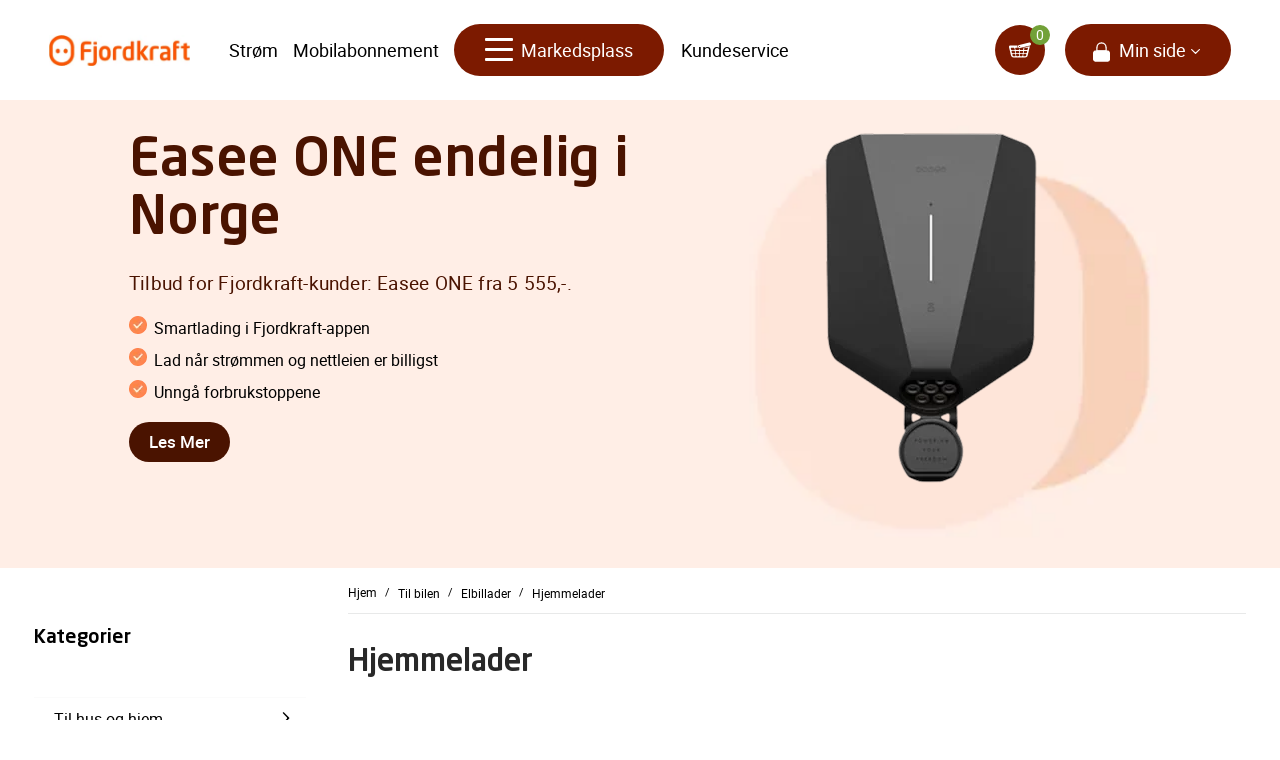

--- FILE ---
content_type: text/html; charset=utf-8
request_url: https://markedsplass.fjordkraft.no/elbilladere/hjemmelader/?sortBy=cp.orderby&sortOrder=asc&sessionCell=XLiteViewItemsListProductCustomerCategoryMain2828&orderBy%5B0%5D=translations.name&orderBy%5B1%5D=desc
body_size: 148415
content:
<!DOCTYPE html>
<html lang="no">
  
<head>
  
<script>
  dataLayer = [{"ecomm_pagetype":"category","ecomm_category":"Til bilen\/Elbillader\/Hjemmelader"}];
</script>

<!-- Google Tag Manager -->
<script>(function(w,d,s,l,i){w[l]=w[l]||[];w[l].push({'gtm.start':
      new Date().getTime(),event:'gtm.js'});var f=d.getElementsByTagName(s)[0],
      j=d.createElement(s),dl=l!='dataLayer'?'&l='+l:'';j.async=true;j.src=
      'https://www.googletagmanager.com/gtm.js?id='+i+dl;f.parentNode.insertBefore(j,f);
  })(window,document,'script','dataLayer','GTM-NHTS6PJ');</script>
<!-- End Google Tag Manager -->
<base href="https://markedsplass.fjordkraft.no/" />

  <link rel="canonical" href="https://markedsplass.fjordkraft.no/elbilladere/hjemmelader/" />


<title>Hjemmelader til elbil – Ladestasjon | Fjordkraft Markedsplass | Fjordkraft Markedsplass</title>

<meta http-equiv="Content-Type" content="text/html; charset=utf-8" />

<meta name="Generator" content="X-Cart" />


  <meta name="description" content="Med hjemmelader til elbil kan du lade elbil hjemme! Bruk alltid en ladestasjon fremfor vanlig stikkontakt. Les mer om ulike elbil-ladere her!" />

<meta name="viewport" content="width=device-width, initial-scale=1.0" />


<meta name="apple-mobile-web-app-capable"   content="yes" />
<meta name="mobile-web-app-capable"         content="yes" />

<meta http-equiv="X-UA-Compatible" content="IE=Edge" /><script type="text/javascript">(window.NREUM||(NREUM={})).init={privacy:{cookies_enabled:true},ajax:{deny_list:[]},session_replay:{sampling_rate:10.0,mask_text_selector:"",block_selector:"",mask_input_options:{date:true,text_area:true,week:true,select:true,color:true,range:true,textarea:true,url:true,number:true,search:true,month:true,datetime_local:true,tel:true,text:true,time:true,email:true},enabled:true,error_sampling_rate:100.0},session_trace:{sampling_rate:0.0,mode:"FIXED_RATE",enabled:true,error_sampling_rate:0.0},feature_flags:["soft_nav"],distributed_tracing:{enabled:true}};(window.NREUM||(NREUM={})).loader_config={agentID:"1835031636",accountID:"3481214",trustKey:"956038",xpid:"VwIPUFRSDBABU1RUBwEFUVUH",licenseKey:"NRBR-fbd8f665bf17c44cb16",applicationID:"1756002716",browserID:"1835031636"};;/*! For license information please see nr-loader-spa-1.304.0.min.js.LICENSE.txt */
(()=>{var e,t,r={384:(e,t,r)=>{"use strict";r.d(t,{NT:()=>o,US:()=>u,Zm:()=>a,bQ:()=>d,dV:()=>c,pV:()=>l});var n=r(6154),i=r(1863),s=r(1910);const o={beacon:"bam.nr-data.net",errorBeacon:"bam.nr-data.net"};function a(){return n.gm.NREUM||(n.gm.NREUM={}),void 0===n.gm.newrelic&&(n.gm.newrelic=n.gm.NREUM),n.gm.NREUM}function c(){let e=a();return e.o||(e.o={ST:n.gm.setTimeout,SI:n.gm.setImmediate||n.gm.setInterval,CT:n.gm.clearTimeout,XHR:n.gm.XMLHttpRequest,REQ:n.gm.Request,EV:n.gm.Event,PR:n.gm.Promise,MO:n.gm.MutationObserver,FETCH:n.gm.fetch,WS:n.gm.WebSocket},(0,s.i)(...Object.values(e.o))),e}function d(e,t){let r=a();r.initializedAgents??={},t.initializedAt={ms:(0,i.t)(),date:new Date},r.initializedAgents[e]=t}function u(e,t){a()[e]=t}function l(){return function(){let e=a();const t=e.info||{};e.info={beacon:o.beacon,errorBeacon:o.errorBeacon,...t}}(),function(){let e=a();const t=e.init||{};e.init={...t}}(),c(),function(){let e=a();const t=e.loader_config||{};e.loader_config={...t}}(),a()}},782:(e,t,r)=>{"use strict";r.d(t,{T:()=>n});const n=r(860).K7.pageViewTiming},860:(e,t,r)=>{"use strict";r.d(t,{$J:()=>u,K7:()=>c,P3:()=>d,XX:()=>i,Yy:()=>a,df:()=>s,qY:()=>n,v4:()=>o});const n="events",i="jserrors",s="browser/blobs",o="rum",a="browser/logs",c={ajax:"ajax",genericEvents:"generic_events",jserrors:i,logging:"logging",metrics:"metrics",pageAction:"page_action",pageViewEvent:"page_view_event",pageViewTiming:"page_view_timing",sessionReplay:"session_replay",sessionTrace:"session_trace",softNav:"soft_navigations",spa:"spa"},d={[c.pageViewEvent]:1,[c.pageViewTiming]:2,[c.metrics]:3,[c.jserrors]:4,[c.spa]:5,[c.ajax]:6,[c.sessionTrace]:7,[c.softNav]:8,[c.sessionReplay]:9,[c.logging]:10,[c.genericEvents]:11},u={[c.pageViewEvent]:o,[c.pageViewTiming]:n,[c.ajax]:n,[c.spa]:n,[c.softNav]:n,[c.metrics]:i,[c.jserrors]:i,[c.sessionTrace]:s,[c.sessionReplay]:s,[c.logging]:a,[c.genericEvents]:"ins"}},944:(e,t,r)=>{"use strict";r.d(t,{R:()=>i});var n=r(3241);function i(e,t){"function"==typeof console.debug&&(console.debug("New Relic Warning: https://github.com/newrelic/newrelic-browser-agent/blob/main/docs/warning-codes.md#".concat(e),t),(0,n.W)({agentIdentifier:null,drained:null,type:"data",name:"warn",feature:"warn",data:{code:e,secondary:t}}))}},993:(e,t,r)=>{"use strict";r.d(t,{A$:()=>s,ET:()=>o,TZ:()=>a,p_:()=>i});var n=r(860);const i={ERROR:"ERROR",WARN:"WARN",INFO:"INFO",DEBUG:"DEBUG",TRACE:"TRACE"},s={OFF:0,ERROR:1,WARN:2,INFO:3,DEBUG:4,TRACE:5},o="log",a=n.K7.logging},1687:(e,t,r)=>{"use strict";r.d(t,{Ak:()=>d,Ze:()=>f,x3:()=>u});var n=r(3241),i=r(7836),s=r(3606),o=r(860),a=r(2646);const c={};function d(e,t){const r={staged:!1,priority:o.P3[t]||0};l(e),c[e].get(t)||c[e].set(t,r)}function u(e,t){e&&c[e]&&(c[e].get(t)&&c[e].delete(t),p(e,t,!1),c[e].size&&h(e))}function l(e){if(!e)throw new Error("agentIdentifier required");c[e]||(c[e]=new Map)}function f(e="",t="feature",r=!1){if(l(e),!e||!c[e].get(t)||r)return p(e,t);c[e].get(t).staged=!0,h(e)}function h(e){const t=Array.from(c[e]);t.every(([e,t])=>t.staged)&&(t.sort((e,t)=>e[1].priority-t[1].priority),t.forEach(([t])=>{c[e].delete(t),p(e,t)}))}function p(e,t,r=!0){const o=e?i.ee.get(e):i.ee,c=s.i.handlers;if(!o.aborted&&o.backlog&&c){if((0,n.W)({agentIdentifier:e,type:"lifecycle",name:"drain",feature:t}),r){const e=o.backlog[t],r=c[t];if(r){for(let t=0;e&&t<e.length;++t)g(e[t],r);Object.entries(r).forEach(([e,t])=>{Object.values(t||{}).forEach(t=>{t[0]?.on&&t[0]?.context()instanceof a.y&&t[0].on(e,t[1])})})}}o.isolatedBacklog||delete c[t],o.backlog[t]=null,o.emit("drain-"+t,[])}}function g(e,t){var r=e[1];Object.values(t[r]||{}).forEach(t=>{var r=e[0];if(t[0]===r){var n=t[1],i=e[3],s=e[2];n.apply(i,s)}})}},1741:(e,t,r)=>{"use strict";r.d(t,{W:()=>s});var n=r(944),i=r(4261);class s{#e(e,...t){if(this[e]!==s.prototype[e])return this[e](...t);(0,n.R)(35,e)}addPageAction(e,t){return this.#e(i.hG,e,t)}register(e){return this.#e(i.eY,e)}recordCustomEvent(e,t){return this.#e(i.fF,e,t)}setPageViewName(e,t){return this.#e(i.Fw,e,t)}setCustomAttribute(e,t,r){return this.#e(i.cD,e,t,r)}noticeError(e,t){return this.#e(i.o5,e,t)}setUserId(e){return this.#e(i.Dl,e)}setApplicationVersion(e){return this.#e(i.nb,e)}setErrorHandler(e){return this.#e(i.bt,e)}addRelease(e,t){return this.#e(i.k6,e,t)}log(e,t){return this.#e(i.$9,e,t)}start(){return this.#e(i.d3)}finished(e){return this.#e(i.BL,e)}recordReplay(){return this.#e(i.CH)}pauseReplay(){return this.#e(i.Tb)}addToTrace(e){return this.#e(i.U2,e)}setCurrentRouteName(e){return this.#e(i.PA,e)}interaction(e){return this.#e(i.dT,e)}wrapLogger(e,t,r){return this.#e(i.Wb,e,t,r)}measure(e,t){return this.#e(i.V1,e,t)}consent(e){return this.#e(i.Pv,e)}}},1863:(e,t,r)=>{"use strict";function n(){return Math.floor(performance.now())}r.d(t,{t:()=>n})},1910:(e,t,r)=>{"use strict";r.d(t,{i:()=>s});var n=r(944);const i=new Map;function s(...e){return e.every(e=>{if(i.has(e))return i.get(e);const t="function"==typeof e?e.toString():"",r=t.includes("[native code]"),s=t.includes("nrWrapper");return r||s||(0,n.R)(64,e?.name||t),i.set(e,r),r})}},2555:(e,t,r)=>{"use strict";r.d(t,{D:()=>a,f:()=>o});var n=r(384),i=r(8122);const s={beacon:n.NT.beacon,errorBeacon:n.NT.errorBeacon,licenseKey:void 0,applicationID:void 0,sa:void 0,queueTime:void 0,applicationTime:void 0,ttGuid:void 0,user:void 0,account:void 0,product:void 0,extra:void 0,jsAttributes:{},userAttributes:void 0,atts:void 0,transactionName:void 0,tNamePlain:void 0};function o(e){try{return!!e.licenseKey&&!!e.errorBeacon&&!!e.applicationID}catch(e){return!1}}const a=e=>(0,i.a)(e,s)},2614:(e,t,r)=>{"use strict";r.d(t,{BB:()=>o,H3:()=>n,g:()=>d,iL:()=>c,tS:()=>a,uh:()=>i,wk:()=>s});const n="NRBA",i="SESSION",s=144e5,o=18e5,a={STARTED:"session-started",PAUSE:"session-pause",RESET:"session-reset",RESUME:"session-resume",UPDATE:"session-update"},c={SAME_TAB:"same-tab",CROSS_TAB:"cross-tab"},d={OFF:0,FULL:1,ERROR:2}},2646:(e,t,r)=>{"use strict";r.d(t,{y:()=>n});class n{constructor(e){this.contextId=e}}},2843:(e,t,r)=>{"use strict";r.d(t,{G:()=>s,u:()=>i});var n=r(3878);function i(e,t=!1,r,i){(0,n.DD)("visibilitychange",function(){if(t)return void("hidden"===document.visibilityState&&e());e(document.visibilityState)},r,i)}function s(e,t,r){(0,n.sp)("pagehide",e,t,r)}},3241:(e,t,r)=>{"use strict";r.d(t,{W:()=>s});var n=r(6154);const i="newrelic";function s(e={}){try{n.gm.dispatchEvent(new CustomEvent(i,{detail:e}))}catch(e){}}},3304:(e,t,r)=>{"use strict";r.d(t,{A:()=>s});var n=r(7836);const i=()=>{const e=new WeakSet;return(t,r)=>{if("object"==typeof r&&null!==r){if(e.has(r))return;e.add(r)}return r}};function s(e){try{return JSON.stringify(e,i())??""}catch(e){try{n.ee.emit("internal-error",[e])}catch(e){}return""}}},3333:(e,t,r)=>{"use strict";r.d(t,{$v:()=>u,TZ:()=>n,Xh:()=>c,Zp:()=>i,kd:()=>d,mq:()=>a,nf:()=>o,qN:()=>s});const n=r(860).K7.genericEvents,i=["auxclick","click","copy","keydown","paste","scrollend"],s=["focus","blur"],o=4,a=1e3,c=2e3,d=["PageAction","UserAction","BrowserPerformance"],u={RESOURCES:"experimental.resources",REGISTER:"register"}},3434:(e,t,r)=>{"use strict";r.d(t,{Jt:()=>s,YM:()=>d});var n=r(7836),i=r(5607);const s="nr@original:".concat(i.W),o=50;var a=Object.prototype.hasOwnProperty,c=!1;function d(e,t){return e||(e=n.ee),r.inPlace=function(e,t,n,i,s){n||(n="");const o="-"===n.charAt(0);for(let a=0;a<t.length;a++){const c=t[a],d=e[c];l(d)||(e[c]=r(d,o?c+n:n,i,c,s))}},r.flag=s,r;function r(t,r,n,c,d){return l(t)?t:(r||(r=""),nrWrapper[s]=t,function(e,t,r){if(Object.defineProperty&&Object.keys)try{return Object.keys(e).forEach(function(r){Object.defineProperty(t,r,{get:function(){return e[r]},set:function(t){return e[r]=t,t}})}),t}catch(e){u([e],r)}for(var n in e)a.call(e,n)&&(t[n]=e[n])}(t,nrWrapper,e),nrWrapper);function nrWrapper(){var s,a,l,f;let h;try{a=this,s=[...arguments],l="function"==typeof n?n(s,a):n||{}}catch(t){u([t,"",[s,a,c],l],e)}i(r+"start",[s,a,c],l,d);const p=performance.now();let g;try{return f=t.apply(a,s),g=performance.now(),f}catch(e){throw g=performance.now(),i(r+"err",[s,a,e],l,d),h=e,h}finally{const e=g-p,t={start:p,end:g,duration:e,isLongTask:e>=o,methodName:c,thrownError:h};t.isLongTask&&i("long-task",[t,a],l,d),i(r+"end",[s,a,f],l,d)}}}function i(r,n,i,s){if(!c||t){var o=c;c=!0;try{e.emit(r,n,i,t,s)}catch(t){u([t,r,n,i],e)}c=o}}}function u(e,t){t||(t=n.ee);try{t.emit("internal-error",e)}catch(e){}}function l(e){return!(e&&"function"==typeof e&&e.apply&&!e[s])}},3606:(e,t,r)=>{"use strict";r.d(t,{i:()=>s});var n=r(9908);s.on=o;var i=s.handlers={};function s(e,t,r,s){o(s||n.d,i,e,t,r)}function o(e,t,r,i,s){s||(s="feature"),e||(e=n.d);var o=t[s]=t[s]||{};(o[r]=o[r]||[]).push([e,i])}},3738:(e,t,r)=>{"use strict";r.d(t,{He:()=>i,Kp:()=>a,Lc:()=>d,Rz:()=>u,TZ:()=>n,bD:()=>s,d3:()=>o,jx:()=>l,sl:()=>f,uP:()=>c});const n=r(860).K7.sessionTrace,i="bstResource",s="resource",o="-start",a="-end",c="fn"+o,d="fn"+a,u="pushState",l=1e3,f=3e4},3785:(e,t,r)=>{"use strict";r.d(t,{R:()=>c,b:()=>d});var n=r(9908),i=r(1863),s=r(860),o=r(3969),a=r(993);function c(e,t,r={},c=a.p_.INFO,d,u=(0,i.t)()){(0,n.p)(o.xV,["API/logging/".concat(c.toLowerCase(),"/called")],void 0,s.K7.metrics,e),(0,n.p)(a.ET,[u,t,r,c,d],void 0,s.K7.logging,e)}function d(e){return"string"==typeof e&&Object.values(a.p_).some(t=>t===e.toUpperCase().trim())}},3878:(e,t,r)=>{"use strict";function n(e,t){return{capture:e,passive:!1,signal:t}}function i(e,t,r=!1,i){window.addEventListener(e,t,n(r,i))}function s(e,t,r=!1,i){document.addEventListener(e,t,n(r,i))}r.d(t,{DD:()=>s,jT:()=>n,sp:()=>i})},3962:(e,t,r)=>{"use strict";r.d(t,{AM:()=>o,O2:()=>l,OV:()=>s,Qu:()=>f,TZ:()=>c,ih:()=>h,pP:()=>a,t1:()=>u,tC:()=>i,wD:()=>d});var n=r(860);const i=["click","keydown","submit"],s="popstate",o="api",a="initialPageLoad",c=n.K7.softNav,d=5e3,u=500,l={INITIAL_PAGE_LOAD:"",ROUTE_CHANGE:1,UNSPECIFIED:2},f={INTERACTION:1,AJAX:2,CUSTOM_END:3,CUSTOM_TRACER:4},h={IP:"in progress",PF:"pending finish",FIN:"finished",CAN:"cancelled"}},3969:(e,t,r)=>{"use strict";r.d(t,{TZ:()=>n,XG:()=>a,rs:()=>i,xV:()=>o,z_:()=>s});const n=r(860).K7.metrics,i="sm",s="cm",o="storeSupportabilityMetrics",a="storeEventMetrics"},4234:(e,t,r)=>{"use strict";r.d(t,{W:()=>s});var n=r(7836),i=r(1687);class s{constructor(e,t){this.agentIdentifier=e,this.ee=n.ee.get(e),this.featureName=t,this.blocked=!1}deregisterDrain(){(0,i.x3)(this.agentIdentifier,this.featureName)}}},4261:(e,t,r)=>{"use strict";r.d(t,{$9:()=>u,BL:()=>c,CH:()=>p,Dl:()=>x,Fw:()=>w,PA:()=>v,Pl:()=>n,Pv:()=>A,Tb:()=>f,U2:()=>o,V1:()=>E,Wb:()=>T,bt:()=>y,cD:()=>b,d3:()=>R,dT:()=>d,eY:()=>g,fF:()=>h,hG:()=>s,hw:()=>i,k6:()=>a,nb:()=>m,o5:()=>l});const n="api-",i=n+"ixn-",s="addPageAction",o="addToTrace",a="addRelease",c="finished",d="interaction",u="log",l="noticeError",f="pauseReplay",h="recordCustomEvent",p="recordReplay",g="register",m="setApplicationVersion",v="setCurrentRouteName",b="setCustomAttribute",y="setErrorHandler",w="setPageViewName",x="setUserId",R="start",T="wrapLogger",E="measure",A="consent"},4387:(e,t,r)=>{"use strict";function n(e={}){return!(!e.id||!e.name)}function i(e){return"string"==typeof e&&e.trim().length<501||"number"==typeof e}function s(e,t){if(2!==t?.harvestEndpointVersion)return{};const r=t.agentRef.runtime.appMetadata.agents[0].entityGuid;return n(e)?{"mfe.id":e.id,"mfe.name":e.name,eventSource:e.eventSource,"parent.id":e.parent?.id||r}:{"entity.guid":r,appId:t.agentRef.info.applicationID}}r.d(t,{Ux:()=>s,c7:()=>n,yo:()=>i})},5205:(e,t,r)=>{"use strict";r.d(t,{j:()=>_});var n=r(384),i=r(1741);var s=r(2555),o=r(3333);const a=e=>{if(!e||"string"!=typeof e)return!1;try{document.createDocumentFragment().querySelector(e)}catch{return!1}return!0};var c=r(2614),d=r(944),u=r(8122);const l="[data-nr-mask]",f=e=>(0,u.a)(e,(()=>{const e={feature_flags:[],experimental:{allow_registered_children:!1,resources:!1},mask_selector:"*",block_selector:"[data-nr-block]",mask_input_options:{color:!1,date:!1,"datetime-local":!1,email:!1,month:!1,number:!1,range:!1,search:!1,tel:!1,text:!1,time:!1,url:!1,week:!1,textarea:!1,select:!1,password:!0}};return{ajax:{deny_list:void 0,block_internal:!0,enabled:!0,autoStart:!0},api:{get allow_registered_children(){return e.feature_flags.includes(o.$v.REGISTER)||e.experimental.allow_registered_children},set allow_registered_children(t){e.experimental.allow_registered_children=t},duplicate_registered_data:!1},browser_consent_mode:{enabled:!1},distributed_tracing:{enabled:void 0,exclude_newrelic_header:void 0,cors_use_newrelic_header:void 0,cors_use_tracecontext_headers:void 0,allowed_origins:void 0},get feature_flags(){return e.feature_flags},set feature_flags(t){e.feature_flags=t},generic_events:{enabled:!0,autoStart:!0},harvest:{interval:30},jserrors:{enabled:!0,autoStart:!0},logging:{enabled:!0,autoStart:!0},metrics:{enabled:!0,autoStart:!0},obfuscate:void 0,page_action:{enabled:!0},page_view_event:{enabled:!0,autoStart:!0},page_view_timing:{enabled:!0,autoStart:!0},performance:{capture_marks:!1,capture_measures:!1,capture_detail:!0,resources:{get enabled(){return e.feature_flags.includes(o.$v.RESOURCES)||e.experimental.resources},set enabled(t){e.experimental.resources=t},asset_types:[],first_party_domains:[],ignore_newrelic:!0}},privacy:{cookies_enabled:!0},proxy:{assets:void 0,beacon:void 0},session:{expiresMs:c.wk,inactiveMs:c.BB},session_replay:{autoStart:!0,enabled:!1,preload:!1,sampling_rate:10,error_sampling_rate:100,collect_fonts:!1,inline_images:!1,fix_stylesheets:!0,mask_all_inputs:!0,get mask_text_selector(){return e.mask_selector},set mask_text_selector(t){a(t)?e.mask_selector="".concat(t,",").concat(l):""===t||null===t?e.mask_selector=l:(0,d.R)(5,t)},get block_class(){return"nr-block"},get ignore_class(){return"nr-ignore"},get mask_text_class(){return"nr-mask"},get block_selector(){return e.block_selector},set block_selector(t){a(t)?e.block_selector+=",".concat(t):""!==t&&(0,d.R)(6,t)},get mask_input_options(){return e.mask_input_options},set mask_input_options(t){t&&"object"==typeof t?e.mask_input_options={...t,password:!0}:(0,d.R)(7,t)}},session_trace:{enabled:!0,autoStart:!0},soft_navigations:{enabled:!0,autoStart:!0},spa:{enabled:!0,autoStart:!0},ssl:void 0,user_actions:{enabled:!0,elementAttributes:["id","className","tagName","type"]}}})());var h=r(6154),p=r(9324);let g=0;const m={buildEnv:p.F3,distMethod:p.Xs,version:p.xv,originTime:h.WN},v={consented:!1},b={appMetadata:{},get consented(){return this.session?.state?.consent||v.consented},set consented(e){v.consented=e},customTransaction:void 0,denyList:void 0,disabled:!1,harvester:void 0,isolatedBacklog:!1,isRecording:!1,loaderType:void 0,maxBytes:3e4,obfuscator:void 0,onerror:void 0,ptid:void 0,releaseIds:{},session:void 0,timeKeeper:void 0,registeredEntities:[],jsAttributesMetadata:{bytes:0},get harvestCount(){return++g}},y=e=>{const t=(0,u.a)(e,b),r=Object.keys(m).reduce((e,t)=>(e[t]={value:m[t],writable:!1,configurable:!0,enumerable:!0},e),{});return Object.defineProperties(t,r)};var w=r(5701);const x=e=>{const t=e.startsWith("http");e+="/",r.p=t?e:"https://"+e};var R=r(7836),T=r(3241);const E={accountID:void 0,trustKey:void 0,agentID:void 0,licenseKey:void 0,applicationID:void 0,xpid:void 0},A=e=>(0,u.a)(e,E),S=new Set;function _(e,t={},r,o){let{init:a,info:c,loader_config:d,runtime:u={},exposed:l=!0}=t;if(!c){const e=(0,n.pV)();a=e.init,c=e.info,d=e.loader_config}e.init=f(a||{}),e.loader_config=A(d||{}),c.jsAttributes??={},h.bv&&(c.jsAttributes.isWorker=!0),e.info=(0,s.D)(c);const p=e.init,g=[c.beacon,c.errorBeacon];S.has(e.agentIdentifier)||(p.proxy.assets&&(x(p.proxy.assets),g.push(p.proxy.assets)),p.proxy.beacon&&g.push(p.proxy.beacon),e.beacons=[...g],function(e){const t=(0,n.pV)();Object.getOwnPropertyNames(i.W.prototype).forEach(r=>{const n=i.W.prototype[r];if("function"!=typeof n||"constructor"===n)return;let s=t[r];e[r]&&!1!==e.exposed&&"micro-agent"!==e.runtime?.loaderType&&(t[r]=(...t)=>{const n=e[r](...t);return s?s(...t):n})})}(e),(0,n.US)("activatedFeatures",w.B),e.runSoftNavOverSpa&&=!0===p.soft_navigations.enabled&&p.feature_flags.includes("soft_nav")),u.denyList=[...p.ajax.deny_list||[],...p.ajax.block_internal?g:[]],u.ptid=e.agentIdentifier,u.loaderType=r,e.runtime=y(u),S.has(e.agentIdentifier)||(e.ee=R.ee.get(e.agentIdentifier),e.exposed=l,(0,T.W)({agentIdentifier:e.agentIdentifier,drained:!!w.B?.[e.agentIdentifier],type:"lifecycle",name:"initialize",feature:void 0,data:e.config})),S.add(e.agentIdentifier)}},5270:(e,t,r)=>{"use strict";r.d(t,{Aw:()=>o,SR:()=>s,rF:()=>a});var n=r(384),i=r(7767);function s(e){return!!(0,n.dV)().o.MO&&(0,i.V)(e)&&!0===e?.session_trace.enabled}function o(e){return!0===e?.session_replay.preload&&s(e)}function a(e,t){try{if("string"==typeof t?.type){if("password"===t.type.toLowerCase())return"*".repeat(e?.length||0);if(void 0!==t?.dataset?.nrUnmask||t?.classList?.contains("nr-unmask"))return e}}catch(e){}return"string"==typeof e?e.replace(/[\S]/g,"*"):"*".repeat(e?.length||0)}},5289:(e,t,r)=>{"use strict";r.d(t,{GG:()=>s,Qr:()=>a,sB:()=>o});var n=r(3878);function i(){return"undefined"==typeof document||"complete"===document.readyState}function s(e,t){if(i())return e();(0,n.sp)("load",e,t)}function o(e){if(i())return e();(0,n.DD)("DOMContentLoaded",e)}function a(e){if(i())return e();(0,n.sp)("popstate",e)}},5607:(e,t,r)=>{"use strict";r.d(t,{W:()=>n});const n=(0,r(9566).bz)()},5701:(e,t,r)=>{"use strict";r.d(t,{B:()=>s,t:()=>o});var n=r(3241);const i=new Set,s={};function o(e,t){const r=t.agentIdentifier;s[r]??={},e&&"object"==typeof e&&(i.has(r)||(t.ee.emit("rumresp",[e]),s[r]=e,i.add(r),(0,n.W)({agentIdentifier:r,loaded:!0,drained:!0,type:"lifecycle",name:"load",feature:void 0,data:e})))}},6154:(e,t,r)=>{"use strict";r.d(t,{A4:()=>a,OF:()=>u,RI:()=>i,WN:()=>h,bv:()=>s,gm:()=>o,lR:()=>f,m:()=>d,mw:()=>c,sb:()=>l});var n=r(1863);const i="undefined"!=typeof window&&!!window.document,s="undefined"!=typeof WorkerGlobalScope&&("undefined"!=typeof self&&self instanceof WorkerGlobalScope&&self.navigator instanceof WorkerNavigator||"undefined"!=typeof globalThis&&globalThis instanceof WorkerGlobalScope&&globalThis.navigator instanceof WorkerNavigator),o=i?window:"undefined"!=typeof WorkerGlobalScope&&("undefined"!=typeof self&&self instanceof WorkerGlobalScope&&self||"undefined"!=typeof globalThis&&globalThis instanceof WorkerGlobalScope&&globalThis),a="complete"===o?.document?.readyState,c=Boolean("hidden"===o?.document?.visibilityState),d=""+o?.location,u=/iPad|iPhone|iPod/.test(o.navigator?.userAgent),l=u&&"undefined"==typeof SharedWorker,f=(()=>{const e=o.navigator?.userAgent?.match(/Firefox[/\s](\d+\.\d+)/);return Array.isArray(e)&&e.length>=2?+e[1]:0})(),h=Date.now()-(0,n.t)()},6344:(e,t,r)=>{"use strict";r.d(t,{BB:()=>u,Qb:()=>l,TZ:()=>i,Ug:()=>o,Vh:()=>s,_s:()=>a,bc:()=>d,yP:()=>c});var n=r(2614);const i=r(860).K7.sessionReplay,s="errorDuringReplay",o=.12,a={DomContentLoaded:0,Load:1,FullSnapshot:2,IncrementalSnapshot:3,Meta:4,Custom:5},c={[n.g.ERROR]:15e3,[n.g.FULL]:3e5,[n.g.OFF]:0},d={RESET:{message:"Session was reset",sm:"Reset"},IMPORT:{message:"Recorder failed to import",sm:"Import"},TOO_MANY:{message:"429: Too Many Requests",sm:"Too-Many"},TOO_BIG:{message:"Payload was too large",sm:"Too-Big"},CROSS_TAB:{message:"Session Entity was set to OFF on another tab",sm:"Cross-Tab"},ENTITLEMENTS:{message:"Session Replay is not allowed and will not be started",sm:"Entitlement"}},u=5e3,l={API:"api",RESUME:"resume",SWITCH_TO_FULL:"switchToFull",INITIALIZE:"initialize",PRELOAD:"preload"}},6389:(e,t,r)=>{"use strict";function n(e,t=500,r={}){const n=r?.leading||!1;let i;return(...r)=>{n&&void 0===i&&(e.apply(this,r),i=setTimeout(()=>{i=clearTimeout(i)},t)),n||(clearTimeout(i),i=setTimeout(()=>{e.apply(this,r)},t))}}function i(e){let t=!1;return(...r)=>{t||(t=!0,e.apply(this,r))}}r.d(t,{J:()=>i,s:()=>n})},6630:(e,t,r)=>{"use strict";r.d(t,{T:()=>n});const n=r(860).K7.pageViewEvent},6774:(e,t,r)=>{"use strict";r.d(t,{T:()=>n});const n=r(860).K7.jserrors},7295:(e,t,r)=>{"use strict";r.d(t,{Xv:()=>o,gX:()=>i,iW:()=>s});var n=[];function i(e){if(!e||s(e))return!1;if(0===n.length)return!0;for(var t=0;t<n.length;t++){var r=n[t];if("*"===r.hostname)return!1;if(a(r.hostname,e.hostname)&&c(r.pathname,e.pathname))return!1}return!0}function s(e){return void 0===e.hostname}function o(e){if(n=[],e&&e.length)for(var t=0;t<e.length;t++){let r=e[t];if(!r)continue;0===r.indexOf("http://")?r=r.substring(7):0===r.indexOf("https://")&&(r=r.substring(8));const i=r.indexOf("/");let s,o;i>0?(s=r.substring(0,i),o=r.substring(i)):(s=r,o="");let[a]=s.split(":");n.push({hostname:a,pathname:o})}}function a(e,t){return!(e.length>t.length)&&t.indexOf(e)===t.length-e.length}function c(e,t){return 0===e.indexOf("/")&&(e=e.substring(1)),0===t.indexOf("/")&&(t=t.substring(1)),""===e||e===t}},7378:(e,t,r)=>{"use strict";r.d(t,{$p:()=>R,BR:()=>b,Kp:()=>x,L3:()=>y,Lc:()=>c,NC:()=>s,SG:()=>u,TZ:()=>i,U6:()=>p,UT:()=>m,d3:()=>w,dT:()=>f,e5:()=>E,gx:()=>v,l9:()=>l,oW:()=>h,op:()=>g,rw:()=>d,tH:()=>A,uP:()=>a,wW:()=>T,xq:()=>o});var n=r(384);const i=r(860).K7.spa,s=["click","submit","keypress","keydown","keyup","change"],o=999,a="fn-start",c="fn-end",d="cb-start",u="api-ixn-",l="remaining",f="interaction",h="spaNode",p="jsonpNode",g="fetch-start",m="fetch-done",v="fetch-body-",b="jsonp-end",y=(0,n.dV)().o.ST,w="-start",x="-end",R="-body",T="cb"+x,E="jsTime",A="fetch"},7485:(e,t,r)=>{"use strict";r.d(t,{D:()=>i});var n=r(6154);function i(e){if(0===(e||"").indexOf("data:"))return{protocol:"data"};try{const t=new URL(e,location.href),r={port:t.port,hostname:t.hostname,pathname:t.pathname,search:t.search,protocol:t.protocol.slice(0,t.protocol.indexOf(":")),sameOrigin:t.protocol===n.gm?.location?.protocol&&t.host===n.gm?.location?.host};return r.port&&""!==r.port||("http:"===t.protocol&&(r.port="80"),"https:"===t.protocol&&(r.port="443")),r.pathname&&""!==r.pathname?r.pathname.startsWith("/")||(r.pathname="/".concat(r.pathname)):r.pathname="/",r}catch(e){return{}}}},7699:(e,t,r)=>{"use strict";r.d(t,{It:()=>s,KC:()=>a,No:()=>i,qh:()=>o});var n=r(860);const i=16e3,s=1e6,o="SESSION_ERROR",a={[n.K7.logging]:!0,[n.K7.genericEvents]:!1,[n.K7.jserrors]:!1,[n.K7.ajax]:!1}},7767:(e,t,r)=>{"use strict";r.d(t,{V:()=>i});var n=r(6154);const i=e=>n.RI&&!0===e?.privacy.cookies_enabled},7836:(e,t,r)=>{"use strict";r.d(t,{P:()=>a,ee:()=>c});var n=r(384),i=r(8990),s=r(2646),o=r(5607);const a="nr@context:".concat(o.W),c=function e(t,r){var n={},o={},u={},l=!1;try{l=16===r.length&&d.initializedAgents?.[r]?.runtime.isolatedBacklog}catch(e){}var f={on:p,addEventListener:p,removeEventListener:function(e,t){var r=n[e];if(!r)return;for(var i=0;i<r.length;i++)r[i]===t&&r.splice(i,1)},emit:function(e,r,n,i,s){!1!==s&&(s=!0);if(c.aborted&&!i)return;t&&s&&t.emit(e,r,n);var a=h(n);g(e).forEach(e=>{e.apply(a,r)});var d=v()[o[e]];d&&d.push([f,e,r,a]);return a},get:m,listeners:g,context:h,buffer:function(e,t){const r=v();if(t=t||"feature",f.aborted)return;Object.entries(e||{}).forEach(([e,n])=>{o[n]=t,t in r||(r[t]=[])})},abort:function(){f._aborted=!0,Object.keys(f.backlog).forEach(e=>{delete f.backlog[e]})},isBuffering:function(e){return!!v()[o[e]]},debugId:r,backlog:l?{}:t&&"object"==typeof t.backlog?t.backlog:{},isolatedBacklog:l};return Object.defineProperty(f,"aborted",{get:()=>{let e=f._aborted||!1;return e||(t&&(e=t.aborted),e)}}),f;function h(e){return e&&e instanceof s.y?e:e?(0,i.I)(e,a,()=>new s.y(a)):new s.y(a)}function p(e,t){n[e]=g(e).concat(t)}function g(e){return n[e]||[]}function m(t){return u[t]=u[t]||e(f,t)}function v(){return f.backlog}}(void 0,"globalEE"),d=(0,n.Zm)();d.ee||(d.ee=c)},8122:(e,t,r)=>{"use strict";r.d(t,{a:()=>i});var n=r(944);function i(e,t){try{if(!e||"object"!=typeof e)return(0,n.R)(3);if(!t||"object"!=typeof t)return(0,n.R)(4);const r=Object.create(Object.getPrototypeOf(t),Object.getOwnPropertyDescriptors(t)),s=0===Object.keys(r).length?e:r;for(let o in s)if(void 0!==e[o])try{if(null===e[o]){r[o]=null;continue}Array.isArray(e[o])&&Array.isArray(t[o])?r[o]=Array.from(new Set([...e[o],...t[o]])):"object"==typeof e[o]&&"object"==typeof t[o]?r[o]=i(e[o],t[o]):r[o]=e[o]}catch(e){r[o]||(0,n.R)(1,e)}return r}catch(e){(0,n.R)(2,e)}}},8139:(e,t,r)=>{"use strict";r.d(t,{u:()=>f});var n=r(7836),i=r(3434),s=r(8990),o=r(6154);const a={},c=o.gm.XMLHttpRequest,d="addEventListener",u="removeEventListener",l="nr@wrapped:".concat(n.P);function f(e){var t=function(e){return(e||n.ee).get("events")}(e);if(a[t.debugId]++)return t;a[t.debugId]=1;var r=(0,i.YM)(t,!0);function f(e){r.inPlace(e,[d,u],"-",p)}function p(e,t){return e[1]}return"getPrototypeOf"in Object&&(o.RI&&h(document,f),c&&h(c.prototype,f),h(o.gm,f)),t.on(d+"-start",function(e,t){var n=e[1];if(null!==n&&("function"==typeof n||"object"==typeof n)&&"newrelic"!==e[0]){var i=(0,s.I)(n,l,function(){var e={object:function(){if("function"!=typeof n.handleEvent)return;return n.handleEvent.apply(n,arguments)},function:n}[typeof n];return e?r(e,"fn-",null,e.name||"anonymous"):n});this.wrapped=e[1]=i}}),t.on(u+"-start",function(e){e[1]=this.wrapped||e[1]}),t}function h(e,t,...r){let n=e;for(;"object"==typeof n&&!Object.prototype.hasOwnProperty.call(n,d);)n=Object.getPrototypeOf(n);n&&t(n,...r)}},8374:(e,t,r)=>{r.nc=(()=>{try{return document?.currentScript?.nonce}catch(e){}return""})()},8990:(e,t,r)=>{"use strict";r.d(t,{I:()=>i});var n=Object.prototype.hasOwnProperty;function i(e,t,r){if(n.call(e,t))return e[t];var i=r();if(Object.defineProperty&&Object.keys)try{return Object.defineProperty(e,t,{value:i,writable:!0,enumerable:!1}),i}catch(e){}return e[t]=i,i}},9300:(e,t,r)=>{"use strict";r.d(t,{T:()=>n});const n=r(860).K7.ajax},9324:(e,t,r)=>{"use strict";r.d(t,{AJ:()=>o,F3:()=>i,Xs:()=>s,Yq:()=>a,xv:()=>n});const n="1.304.0",i="PROD",s="CDN",o="@newrelic/rrweb",a="1.0.1"},9566:(e,t,r)=>{"use strict";r.d(t,{LA:()=>a,ZF:()=>c,bz:()=>o,el:()=>d});var n=r(6154);const i="xxxxxxxx-xxxx-4xxx-yxxx-xxxxxxxxxxxx";function s(e,t){return e?15&e[t]:16*Math.random()|0}function o(){const e=n.gm?.crypto||n.gm?.msCrypto;let t,r=0;return e&&e.getRandomValues&&(t=e.getRandomValues(new Uint8Array(30))),i.split("").map(e=>"x"===e?s(t,r++).toString(16):"y"===e?(3&s()|8).toString(16):e).join("")}function a(e){const t=n.gm?.crypto||n.gm?.msCrypto;let r,i=0;t&&t.getRandomValues&&(r=t.getRandomValues(new Uint8Array(e)));const o=[];for(var a=0;a<e;a++)o.push(s(r,i++).toString(16));return o.join("")}function c(){return a(16)}function d(){return a(32)}},9908:(e,t,r)=>{"use strict";r.d(t,{d:()=>n,p:()=>i});var n=r(7836).ee.get("handle");function i(e,t,r,i,s){s?(s.buffer([e],i),s.emit(e,t,r)):(n.buffer([e],i),n.emit(e,t,r))}}},n={};function i(e){var t=n[e];if(void 0!==t)return t.exports;var s=n[e]={exports:{}};return r[e](s,s.exports,i),s.exports}i.m=r,i.d=(e,t)=>{for(var r in t)i.o(t,r)&&!i.o(e,r)&&Object.defineProperty(e,r,{enumerable:!0,get:t[r]})},i.f={},i.e=e=>Promise.all(Object.keys(i.f).reduce((t,r)=>(i.f[r](e,t),t),[])),i.u=e=>({212:"nr-spa-compressor",249:"nr-spa-recorder",478:"nr-spa"}[e]+"-1.304.0.min.js"),i.o=(e,t)=>Object.prototype.hasOwnProperty.call(e,t),e={},t="NRBA-1.304.0.PROD:",i.l=(r,n,s,o)=>{if(e[r])e[r].push(n);else{var a,c;if(void 0!==s)for(var d=document.getElementsByTagName("script"),u=0;u<d.length;u++){var l=d[u];if(l.getAttribute("src")==r||l.getAttribute("data-webpack")==t+s){a=l;break}}if(!a){c=!0;var f={478:"sha512-RTX1722u4cl/rMYZr+vtp+36TC5RwDasO7jklt/msIxzcZj/gfUl9hzC/jaBnAllxHgvRvJ5SJ33aSBOMtuaag==",249:"sha512-3fqjXJ9y2oW00IQqrWKpunw45WllfhCoIc9R+z44xBS5mVX1jPU8+FueB1iRPRewPt2nfExoVAoFV7P89MLeHQ==",212:"sha512-FtGgydg7Wdmk+4LTHCjqzMbEYbuqF0VzaLxmT6aRd6mWkGkyXrbkegzFrqUu+xo9z5OyivpR6njOh+u3uZvx6w=="};(a=document.createElement("script")).charset="utf-8",i.nc&&a.setAttribute("nonce",i.nc),a.setAttribute("data-webpack",t+s),a.src=r,0!==a.src.indexOf(window.location.origin+"/")&&(a.crossOrigin="anonymous"),f[o]&&(a.integrity=f[o])}e[r]=[n];var h=(t,n)=>{a.onerror=a.onload=null,clearTimeout(p);var i=e[r];if(delete e[r],a.parentNode&&a.parentNode.removeChild(a),i&&i.forEach(e=>e(n)),t)return t(n)},p=setTimeout(h.bind(null,void 0,{type:"timeout",target:a}),12e4);a.onerror=h.bind(null,a.onerror),a.onload=h.bind(null,a.onload),c&&document.head.appendChild(a)}},i.r=e=>{"undefined"!=typeof Symbol&&Symbol.toStringTag&&Object.defineProperty(e,Symbol.toStringTag,{value:"Module"}),Object.defineProperty(e,"__esModule",{value:!0})},i.p="https://js-agent.newrelic.com/",(()=>{var e={38:0,788:0};i.f.j=(t,r)=>{var n=i.o(e,t)?e[t]:void 0;if(0!==n)if(n)r.push(n[2]);else{var s=new Promise((r,i)=>n=e[t]=[r,i]);r.push(n[2]=s);var o=i.p+i.u(t),a=new Error;i.l(o,r=>{if(i.o(e,t)&&(0!==(n=e[t])&&(e[t]=void 0),n)){var s=r&&("load"===r.type?"missing":r.type),o=r&&r.target&&r.target.src;a.message="Loading chunk "+t+" failed.\n("+s+": "+o+")",a.name="ChunkLoadError",a.type=s,a.request=o,n[1](a)}},"chunk-"+t,t)}};var t=(t,r)=>{var n,s,[o,a,c]=r,d=0;if(o.some(t=>0!==e[t])){for(n in a)i.o(a,n)&&(i.m[n]=a[n]);if(c)c(i)}for(t&&t(r);d<o.length;d++)s=o[d],i.o(e,s)&&e[s]&&e[s][0](),e[s]=0},r=self["webpackChunk:NRBA-1.304.0.PROD"]=self["webpackChunk:NRBA-1.304.0.PROD"]||[];r.forEach(t.bind(null,0)),r.push=t.bind(null,r.push.bind(r))})(),(()=>{"use strict";i(8374);var e=i(9566),t=i(1741);class r extends t.W{agentIdentifier=(0,e.LA)(16)}var n=i(860);const s=Object.values(n.K7);var o=i(5205);var a=i(9908),c=i(1863),d=i(4261),u=i(3241),l=i(944),f=i(5701),h=i(3969);function p(e,t,i,s){const o=s||i;!o||o[e]&&o[e]!==r.prototype[e]||(o[e]=function(){(0,a.p)(h.xV,["API/"+e+"/called"],void 0,n.K7.metrics,i.ee),(0,u.W)({agentIdentifier:i.agentIdentifier,drained:!!f.B?.[i.agentIdentifier],type:"data",name:"api",feature:d.Pl+e,data:{}});try{return t.apply(this,arguments)}catch(e){(0,l.R)(23,e)}})}function g(e,t,r,n,i){const s=e.info;null===r?delete s.jsAttributes[t]:s.jsAttributes[t]=r,(i||null===r)&&(0,a.p)(d.Pl+n,[(0,c.t)(),t,r],void 0,"session",e.ee)}var m=i(1687),v=i(4234),b=i(5289),y=i(6154),w=i(5270),x=i(7767),R=i(6389),T=i(7699);class E extends v.W{constructor(e,t){super(e.agentIdentifier,t),this.agentRef=e,this.abortHandler=void 0,this.featAggregate=void 0,this.loadedSuccessfully=void 0,this.onAggregateImported=new Promise(e=>{this.loadedSuccessfully=e}),this.deferred=Promise.resolve(),!1===e.init[this.featureName].autoStart?this.deferred=new Promise((t,r)=>{this.ee.on("manual-start-all",(0,R.J)(()=>{(0,m.Ak)(e.agentIdentifier,this.featureName),t()}))}):(0,m.Ak)(e.agentIdentifier,t)}importAggregator(e,t,r={}){if(this.featAggregate)return;const n=async()=>{let n;await this.deferred;try{if((0,x.V)(e.init)){const{setupAgentSession:t}=await i.e(478).then(i.bind(i,8766));n=t(e)}}catch(e){(0,l.R)(20,e),this.ee.emit("internal-error",[e]),(0,a.p)(T.qh,[e],void 0,this.featureName,this.ee)}try{if(!this.#t(this.featureName,n,e.init))return(0,m.Ze)(this.agentIdentifier,this.featureName),void this.loadedSuccessfully(!1);const{Aggregate:i}=await t();this.featAggregate=new i(e,r),e.runtime.harvester.initializedAggregates.push(this.featAggregate),this.loadedSuccessfully(!0)}catch(e){(0,l.R)(34,e),this.abortHandler?.(),(0,m.Ze)(this.agentIdentifier,this.featureName,!0),this.loadedSuccessfully(!1),this.ee&&this.ee.abort()}};y.RI?(0,b.GG)(()=>n(),!0):n()}#t(e,t,r){if(this.blocked)return!1;switch(e){case n.K7.sessionReplay:return(0,w.SR)(r)&&!!t;case n.K7.sessionTrace:return!!t;default:return!0}}}var A=i(6630),S=i(2614);class _ extends E{static featureName=A.T;constructor(e){var t;super(e,A.T),this.setupInspectionEvents(e.agentIdentifier),t=e,p(d.Fw,function(e,r){"string"==typeof e&&("/"!==e.charAt(0)&&(e="/"+e),t.runtime.customTransaction=(r||"http://custom.transaction")+e,(0,a.p)(d.Pl+d.Fw,[(0,c.t)()],void 0,void 0,t.ee))},t),this.importAggregator(e,()=>i.e(478).then(i.bind(i,1983)))}setupInspectionEvents(e){const t=(t,r)=>{t&&(0,u.W)({agentIdentifier:e,timeStamp:t.timeStamp,loaded:"complete"===t.target.readyState,type:"window",name:r,data:t.target.location+""})};(0,b.sB)(e=>{t(e,"DOMContentLoaded")}),(0,b.GG)(e=>{t(e,"load")}),(0,b.Qr)(e=>{t(e,"navigate")}),this.ee.on(S.tS.UPDATE,(t,r)=>{(0,u.W)({agentIdentifier:e,type:"lifecycle",name:"session",data:r})})}}var O=i(384);var N=i(2843),I=i(782);class P extends E{static featureName=I.T;constructor(e){super(e,I.T),y.RI&&((0,N.u)(()=>(0,a.p)("docHidden",[(0,c.t)()],void 0,I.T,this.ee),!0),(0,N.G)(()=>(0,a.p)("winPagehide",[(0,c.t)()],void 0,I.T,this.ee)),this.importAggregator(e,()=>i.e(478).then(i.bind(i,9917))))}}class j extends E{static featureName=h.TZ;constructor(e){super(e,h.TZ),y.RI&&document.addEventListener("securitypolicyviolation",e=>{(0,a.p)(h.xV,["Generic/CSPViolation/Detected"],void 0,this.featureName,this.ee)}),this.importAggregator(e,()=>i.e(478).then(i.bind(i,6555)))}}var k=i(6774),C=i(3878),D=i(3304);class L{constructor(e,t,r,n,i){this.name="UncaughtError",this.message="string"==typeof e?e:(0,D.A)(e),this.sourceURL=t,this.line=r,this.column=n,this.__newrelic=i}}function M(e){return K(e)?e:new L(void 0!==e?.message?e.message:e,e?.filename||e?.sourceURL,e?.lineno||e?.line,e?.colno||e?.col,e?.__newrelic,e?.cause)}function H(e){const t="Unhandled Promise Rejection: ";if(!e?.reason)return;if(K(e.reason)){try{e.reason.message.startsWith(t)||(e.reason.message=t+e.reason.message)}catch(e){}return M(e.reason)}const r=M(e.reason);return(r.message||"").startsWith(t)||(r.message=t+r.message),r}function B(e){if(e.error instanceof SyntaxError&&!/:\d+$/.test(e.error.stack?.trim())){const t=new L(e.message,e.filename,e.lineno,e.colno,e.error.__newrelic,e.cause);return t.name=SyntaxError.name,t}return K(e.error)?e.error:M(e)}function K(e){return e instanceof Error&&!!e.stack}function W(e,t,r,i,s=(0,c.t)()){"string"==typeof e&&(e=new Error(e)),(0,a.p)("err",[e,s,!1,t,r.runtime.isRecording,void 0,i],void 0,n.K7.jserrors,r.ee),(0,a.p)("uaErr",[],void 0,n.K7.genericEvents,r.ee)}var U=i(4387),F=i(993),V=i(3785);function G(e,{customAttributes:t={},level:r=F.p_.INFO}={},n,i,s=(0,c.t)()){(0,V.R)(n.ee,e,t,r,i,s)}function z(e,t,r,i,s=(0,c.t)()){(0,a.p)(d.Pl+d.hG,[s,e,t,i],void 0,n.K7.genericEvents,r.ee)}function Z(e,t,r,i,s=(0,c.t)()){const{start:o,end:u,customAttributes:f}=t||{},h={customAttributes:f||{}};if("object"!=typeof h.customAttributes||"string"!=typeof e||0===e.length)return void(0,l.R)(57);const p=(e,t)=>null==e?t:"number"==typeof e?e:e instanceof PerformanceMark?e.startTime:Number.NaN;if(h.start=p(o,0),h.end=p(u,s),Number.isNaN(h.start)||Number.isNaN(h.end))(0,l.R)(57);else{if(h.duration=h.end-h.start,!(h.duration<0))return(0,a.p)(d.Pl+d.V1,[h,e,i],void 0,n.K7.genericEvents,r.ee),h;(0,l.R)(58)}}function q(e,t={},r,i,s=(0,c.t)()){(0,a.p)(d.Pl+d.fF,[s,e,t,i],void 0,n.K7.genericEvents,r.ee)}function X(e){p(d.eY,function(t){return Y(e,t)},e)}function Y(e,t,r){const i={};(0,l.R)(54,"newrelic.register"),t||={},t.eventSource="MicroFrontendBrowserAgent",t.licenseKey||=e.info.licenseKey,t.blocked=!1,t.parent=r||{};let s=()=>{};const o=e.runtime.registeredEntities,d=o.find(({metadata:{target:{id:e,name:r}}})=>e===t.id);if(d)return d.metadata.target.name!==t.name&&(d.metadata.target.name=t.name),d;const u=e=>{t.blocked=!0,s=e};e.init.api.allow_registered_children||u((0,R.J)(()=>(0,l.R)(55))),(0,U.c7)(t)||u((0,R.J)(()=>(0,l.R)(48,t))),(0,U.yo)(t.id)&&(0,U.yo)(t.name)||u((0,R.J)(()=>(0,l.R)(48,t)));const f={addPageAction:(r,n={})=>m(z,[r,{...i,...n},e],t),log:(r,n={})=>m(G,[r,{...n,customAttributes:{...i,...n.customAttributes||{}}},e],t),measure:(r,n={})=>m(Z,[r,{...n,customAttributes:{...i,...n.customAttributes||{}}},e],t),noticeError:(r,n={})=>m(W,[r,{...i,...n},e],t),register:(t={})=>m(Y,[e,t],f.metadata.target),recordCustomEvent:(r,n={})=>m(q,[r,{...i,...n},e],t),setApplicationVersion:e=>g("application.version",e),setCustomAttribute:(e,t)=>g(e,t),setUserId:e=>g("enduser.id",e),metadata:{customAttributes:i,target:t}},p=()=>(t.blocked&&s(),t.blocked);p()||o.push(f);const g=(e,t)=>{p()||(i[e]=t)},m=(t,r,i)=>{if(p())return;const s=(0,c.t)();(0,a.p)(h.xV,["API/register/".concat(t.name,"/called")],void 0,n.K7.metrics,e.ee);try{return e.init.api.duplicate_registered_data&&"register"!==t.name&&t(...r,void 0,s),t(...r,i,s)}catch(e){(0,l.R)(50,e)}};return f}class J extends E{static featureName=k.T;constructor(e){var t;super(e,k.T),t=e,p(d.o5,(e,r)=>W(e,r,t),t),function(e){p(d.bt,function(t){e.runtime.onerror=t},e)}(e),function(e){let t=0;p(d.k6,function(e,r){++t>10||(this.runtime.releaseIds[e.slice(-200)]=(""+r).slice(-200))},e)}(e),X(e);try{this.removeOnAbort=new AbortController}catch(e){}this.ee.on("internal-error",(t,r)=>{this.abortHandler&&(0,a.p)("ierr",[M(t),(0,c.t)(),!0,{},e.runtime.isRecording,r],void 0,this.featureName,this.ee)}),y.gm.addEventListener("unhandledrejection",t=>{this.abortHandler&&(0,a.p)("err",[H(t),(0,c.t)(),!1,{unhandledPromiseRejection:1},e.runtime.isRecording],void 0,this.featureName,this.ee)},(0,C.jT)(!1,this.removeOnAbort?.signal)),y.gm.addEventListener("error",t=>{this.abortHandler&&(0,a.p)("err",[B(t),(0,c.t)(),!1,{},e.runtime.isRecording],void 0,this.featureName,this.ee)},(0,C.jT)(!1,this.removeOnAbort?.signal)),this.abortHandler=this.#r,this.importAggregator(e,()=>i.e(478).then(i.bind(i,2176)))}#r(){this.removeOnAbort?.abort(),this.abortHandler=void 0}}var Q=i(8990);let ee=1;function te(e){const t=typeof e;return!e||"object"!==t&&"function"!==t?-1:e===y.gm?0:(0,Q.I)(e,"nr@id",function(){return ee++})}function re(e){if("string"==typeof e&&e.length)return e.length;if("object"==typeof e){if("undefined"!=typeof ArrayBuffer&&e instanceof ArrayBuffer&&e.byteLength)return e.byteLength;if("undefined"!=typeof Blob&&e instanceof Blob&&e.size)return e.size;if(!("undefined"!=typeof FormData&&e instanceof FormData))try{return(0,D.A)(e).length}catch(e){return}}}var ne=i(8139),ie=i(7836),se=i(3434);const oe={},ae=["open","send"];function ce(e){var t=e||ie.ee;const r=function(e){return(e||ie.ee).get("xhr")}(t);if(void 0===y.gm.XMLHttpRequest)return r;if(oe[r.debugId]++)return r;oe[r.debugId]=1,(0,ne.u)(t);var n=(0,se.YM)(r),i=y.gm.XMLHttpRequest,s=y.gm.MutationObserver,o=y.gm.Promise,a=y.gm.setInterval,c="readystatechange",d=["onload","onerror","onabort","onloadstart","onloadend","onprogress","ontimeout"],u=[],f=y.gm.XMLHttpRequest=function(e){const t=new i(e),s=r.context(t);try{r.emit("new-xhr",[t],s),t.addEventListener(c,(o=s,function(){var e=this;e.readyState>3&&!o.resolved&&(o.resolved=!0,r.emit("xhr-resolved",[],e)),n.inPlace(e,d,"fn-",b)}),(0,C.jT)(!1))}catch(e){(0,l.R)(15,e);try{r.emit("internal-error",[e])}catch(e){}}var o;return t};function h(e,t){n.inPlace(t,["onreadystatechange"],"fn-",b)}if(function(e,t){for(var r in e)t[r]=e[r]}(i,f),f.prototype=i.prototype,n.inPlace(f.prototype,ae,"-xhr-",b),r.on("send-xhr-start",function(e,t){h(e,t),function(e){u.push(e),s&&(p?p.then(v):a?a(v):(g=-g,m.data=g))}(t)}),r.on("open-xhr-start",h),s){var p=o&&o.resolve();if(!a&&!o){var g=1,m=document.createTextNode(g);new s(v).observe(m,{characterData:!0})}}else t.on("fn-end",function(e){e[0]&&e[0].type===c||v()});function v(){for(var e=0;e<u.length;e++)h(0,u[e]);u.length&&(u=[])}function b(e,t){return t}return r}var de="fetch-",ue=de+"body-",le=["arrayBuffer","blob","json","text","formData"],fe=y.gm.Request,he=y.gm.Response,pe="prototype";const ge={};function me(e){const t=function(e){return(e||ie.ee).get("fetch")}(e);if(!(fe&&he&&y.gm.fetch))return t;if(ge[t.debugId]++)return t;function r(e,r,n){var i=e[r];"function"==typeof i&&(e[r]=function(){var e,r=[...arguments],s={};t.emit(n+"before-start",[r],s),s[ie.P]&&s[ie.P].dt&&(e=s[ie.P].dt);var o=i.apply(this,r);return t.emit(n+"start",[r,e],o),o.then(function(e){return t.emit(n+"end",[null,e],o),e},function(e){throw t.emit(n+"end",[e],o),e})})}return ge[t.debugId]=1,le.forEach(e=>{r(fe[pe],e,ue),r(he[pe],e,ue)}),r(y.gm,"fetch",de),t.on(de+"end",function(e,r){var n=this;if(r){var i=r.headers.get("content-length");null!==i&&(n.rxSize=i),t.emit(de+"done",[null,r],n)}else t.emit(de+"done",[e],n)}),t}var ve=i(7485);class be{constructor(e){this.agentRef=e}generateTracePayload(t){const r=this.agentRef.loader_config;if(!this.shouldGenerateTrace(t)||!r)return null;var n=(r.accountID||"").toString()||null,i=(r.agentID||"").toString()||null,s=(r.trustKey||"").toString()||null;if(!n||!i)return null;var o=(0,e.ZF)(),a=(0,e.el)(),c=Date.now(),d={spanId:o,traceId:a,timestamp:c};return(t.sameOrigin||this.isAllowedOrigin(t)&&this.useTraceContextHeadersForCors())&&(d.traceContextParentHeader=this.generateTraceContextParentHeader(o,a),d.traceContextStateHeader=this.generateTraceContextStateHeader(o,c,n,i,s)),(t.sameOrigin&&!this.excludeNewrelicHeader()||!t.sameOrigin&&this.isAllowedOrigin(t)&&this.useNewrelicHeaderForCors())&&(d.newrelicHeader=this.generateTraceHeader(o,a,c,n,i,s)),d}generateTraceContextParentHeader(e,t){return"00-"+t+"-"+e+"-01"}generateTraceContextStateHeader(e,t,r,n,i){return i+"@nr=0-1-"+r+"-"+n+"-"+e+"----"+t}generateTraceHeader(e,t,r,n,i,s){if(!("function"==typeof y.gm?.btoa))return null;var o={v:[0,1],d:{ty:"Browser",ac:n,ap:i,id:e,tr:t,ti:r}};return s&&n!==s&&(o.d.tk=s),btoa((0,D.A)(o))}shouldGenerateTrace(e){return this.agentRef.init?.distributed_tracing?.enabled&&this.isAllowedOrigin(e)}isAllowedOrigin(e){var t=!1;const r=this.agentRef.init?.distributed_tracing;if(e.sameOrigin)t=!0;else if(r?.allowed_origins instanceof Array)for(var n=0;n<r.allowed_origins.length;n++){var i=(0,ve.D)(r.allowed_origins[n]);if(e.hostname===i.hostname&&e.protocol===i.protocol&&e.port===i.port){t=!0;break}}return t}excludeNewrelicHeader(){var e=this.agentRef.init?.distributed_tracing;return!!e&&!!e.exclude_newrelic_header}useNewrelicHeaderForCors(){var e=this.agentRef.init?.distributed_tracing;return!!e&&!1!==e.cors_use_newrelic_header}useTraceContextHeadersForCors(){var e=this.agentRef.init?.distributed_tracing;return!!e&&!!e.cors_use_tracecontext_headers}}var ye=i(9300),we=i(7295);function xe(e){return"string"==typeof e?e:e instanceof(0,O.dV)().o.REQ?e.url:y.gm?.URL&&e instanceof URL?e.href:void 0}var Re=["load","error","abort","timeout"],Te=Re.length,Ee=(0,O.dV)().o.REQ,Ae=(0,O.dV)().o.XHR;const Se="X-NewRelic-App-Data";class _e extends E{static featureName=ye.T;constructor(e){super(e,ye.T),this.dt=new be(e),this.handler=(e,t,r,n)=>(0,a.p)(e,t,r,n,this.ee);try{const e={xmlhttprequest:"xhr",fetch:"fetch",beacon:"beacon"};y.gm?.performance?.getEntriesByType("resource").forEach(t=>{if(t.initiatorType in e&&0!==t.responseStatus){const r={status:t.responseStatus},i={rxSize:t.transferSize,duration:Math.floor(t.duration),cbTime:0};Oe(r,t.name),this.handler("xhr",[r,i,t.startTime,t.responseEnd,e[t.initiatorType]],void 0,n.K7.ajax)}})}catch(e){}me(this.ee),ce(this.ee),function(e,t,r,i){function s(e){var t=this;t.totalCbs=0,t.called=0,t.cbTime=0,t.end=E,t.ended=!1,t.xhrGuids={},t.lastSize=null,t.loadCaptureCalled=!1,t.params=this.params||{},t.metrics=this.metrics||{},t.latestLongtaskEnd=0,e.addEventListener("load",function(r){A(t,e)},(0,C.jT)(!1)),y.lR||e.addEventListener("progress",function(e){t.lastSize=e.loaded},(0,C.jT)(!1))}function o(e){this.params={method:e[0]},Oe(this,e[1]),this.metrics={}}function d(t,r){e.loader_config.xpid&&this.sameOrigin&&r.setRequestHeader("X-NewRelic-ID",e.loader_config.xpid);var n=i.generateTracePayload(this.parsedOrigin);if(n){var s=!1;n.newrelicHeader&&(r.setRequestHeader("newrelic",n.newrelicHeader),s=!0),n.traceContextParentHeader&&(r.setRequestHeader("traceparent",n.traceContextParentHeader),n.traceContextStateHeader&&r.setRequestHeader("tracestate",n.traceContextStateHeader),s=!0),s&&(this.dt=n)}}function u(e,r){var n=this.metrics,i=e[0],s=this;if(n&&i){var o=re(i);o&&(n.txSize=o)}this.startTime=(0,c.t)(),this.body=i,this.listener=function(e){try{"abort"!==e.type||s.loadCaptureCalled||(s.params.aborted=!0),("load"!==e.type||s.called===s.totalCbs&&(s.onloadCalled||"function"!=typeof r.onload)&&"function"==typeof s.end)&&s.end(r)}catch(e){try{t.emit("internal-error",[e])}catch(e){}}};for(var a=0;a<Te;a++)r.addEventListener(Re[a],this.listener,(0,C.jT)(!1))}function l(e,t,r){this.cbTime+=e,t?this.onloadCalled=!0:this.called+=1,this.called!==this.totalCbs||!this.onloadCalled&&"function"==typeof r.onload||"function"!=typeof this.end||this.end(r)}function f(e,t){var r=""+te(e)+!!t;this.xhrGuids&&!this.xhrGuids[r]&&(this.xhrGuids[r]=!0,this.totalCbs+=1)}function p(e,t){var r=""+te(e)+!!t;this.xhrGuids&&this.xhrGuids[r]&&(delete this.xhrGuids[r],this.totalCbs-=1)}function g(){this.endTime=(0,c.t)()}function m(e,r){r instanceof Ae&&"load"===e[0]&&t.emit("xhr-load-added",[e[1],e[2]],r)}function v(e,r){r instanceof Ae&&"load"===e[0]&&t.emit("xhr-load-removed",[e[1],e[2]],r)}function b(e,t,r){t instanceof Ae&&("onload"===r&&(this.onload=!0),("load"===(e[0]&&e[0].type)||this.onload)&&(this.xhrCbStart=(0,c.t)()))}function w(e,r){this.xhrCbStart&&t.emit("xhr-cb-time",[(0,c.t)()-this.xhrCbStart,this.onload,r],r)}function x(e){var t,r=e[1]||{};if("string"==typeof e[0]?0===(t=e[0]).length&&y.RI&&(t=""+y.gm.location.href):e[0]&&e[0].url?t=e[0].url:y.gm?.URL&&e[0]&&e[0]instanceof URL?t=e[0].href:"function"==typeof e[0].toString&&(t=e[0].toString()),"string"==typeof t&&0!==t.length){t&&(this.parsedOrigin=(0,ve.D)(t),this.sameOrigin=this.parsedOrigin.sameOrigin);var n=i.generateTracePayload(this.parsedOrigin);if(n&&(n.newrelicHeader||n.traceContextParentHeader))if(e[0]&&e[0].headers)a(e[0].headers,n)&&(this.dt=n);else{var s={};for(var o in r)s[o]=r[o];s.headers=new Headers(r.headers||{}),a(s.headers,n)&&(this.dt=n),e.length>1?e[1]=s:e.push(s)}}function a(e,t){var r=!1;return t.newrelicHeader&&(e.set("newrelic",t.newrelicHeader),r=!0),t.traceContextParentHeader&&(e.set("traceparent",t.traceContextParentHeader),t.traceContextStateHeader&&e.set("tracestate",t.traceContextStateHeader),r=!0),r}}function R(e,t){this.params={},this.metrics={},this.startTime=(0,c.t)(),this.dt=t,e.length>=1&&(this.target=e[0]),e.length>=2&&(this.opts=e[1]);var r=this.opts||{},n=this.target;Oe(this,xe(n));var i=(""+(n&&n instanceof Ee&&n.method||r.method||"GET")).toUpperCase();this.params.method=i,this.body=r.body,this.txSize=re(r.body)||0}function T(e,t){if(this.endTime=(0,c.t)(),this.params||(this.params={}),(0,we.iW)(this.params))return;let i;this.params.status=t?t.status:0,"string"==typeof this.rxSize&&this.rxSize.length>0&&(i=+this.rxSize);const s={txSize:this.txSize,rxSize:i,duration:(0,c.t)()-this.startTime};r("xhr",[this.params,s,this.startTime,this.endTime,"fetch"],this,n.K7.ajax)}function E(e){const t=this.params,i=this.metrics;if(!this.ended){this.ended=!0;for(let t=0;t<Te;t++)e.removeEventListener(Re[t],this.listener,!1);t.aborted||(0,we.iW)(t)||(i.duration=(0,c.t)()-this.startTime,this.loadCaptureCalled||4!==e.readyState?null==t.status&&(t.status=0):A(this,e),i.cbTime=this.cbTime,r("xhr",[t,i,this.startTime,this.endTime,"xhr"],this,n.K7.ajax))}}function A(e,r){e.params.status=r.status;var i=function(e,t){var r=e.responseType;return"json"===r&&null!==t?t:"arraybuffer"===r||"blob"===r||"json"===r?re(e.response):"text"===r||""===r||void 0===r?re(e.responseText):void 0}(r,e.lastSize);if(i&&(e.metrics.rxSize=i),e.sameOrigin&&r.getAllResponseHeaders().indexOf(Se)>=0){var s=r.getResponseHeader(Se);s&&((0,a.p)(h.rs,["Ajax/CrossApplicationTracing/Header/Seen"],void 0,n.K7.metrics,t),e.params.cat=s.split(", ").pop())}e.loadCaptureCalled=!0}t.on("new-xhr",s),t.on("open-xhr-start",o),t.on("open-xhr-end",d),t.on("send-xhr-start",u),t.on("xhr-cb-time",l),t.on("xhr-load-added",f),t.on("xhr-load-removed",p),t.on("xhr-resolved",g),t.on("addEventListener-end",m),t.on("removeEventListener-end",v),t.on("fn-end",w),t.on("fetch-before-start",x),t.on("fetch-start",R),t.on("fn-start",b),t.on("fetch-done",T)}(e,this.ee,this.handler,this.dt),this.importAggregator(e,()=>i.e(478).then(i.bind(i,3845)))}}function Oe(e,t){var r=(0,ve.D)(t),n=e.params||e;n.hostname=r.hostname,n.port=r.port,n.protocol=r.protocol,n.host=r.hostname+":"+r.port,n.pathname=r.pathname,e.parsedOrigin=r,e.sameOrigin=r.sameOrigin}const Ne={},Ie=["pushState","replaceState"];function Pe(e){const t=function(e){return(e||ie.ee).get("history")}(e);return!y.RI||Ne[t.debugId]++||(Ne[t.debugId]=1,(0,se.YM)(t).inPlace(window.history,Ie,"-")),t}var je=i(3738);function ke(e){p(d.BL,function(t=Date.now()){const r=t-y.WN;r<0&&(0,l.R)(62,t),(0,a.p)(h.XG,[d.BL,{time:r}],void 0,n.K7.metrics,e.ee),e.addToTrace({name:d.BL,start:t,origin:"nr"}),(0,a.p)(d.Pl+d.hG,[r,d.BL],void 0,n.K7.genericEvents,e.ee)},e)}const{He:Ce,bD:De,d3:Le,Kp:Me,TZ:He,Lc:Be,uP:Ke,Rz:We}=je;class Ue extends E{static featureName=He;constructor(e){var t;super(e,He),t=e,p(d.U2,function(e){if(!(e&&"object"==typeof e&&e.name&&e.start))return;const r={n:e.name,s:e.start-y.WN,e:(e.end||e.start)-y.WN,o:e.origin||"",t:"api"};r.s<0||r.e<0||r.e<r.s?(0,l.R)(61,{start:r.s,end:r.e}):(0,a.p)("bstApi",[r],void 0,n.K7.sessionTrace,t.ee)},t),ke(e);if(!(0,x.V)(e.init))return void this.deregisterDrain();const r=this.ee;let s;Pe(r),this.eventsEE=(0,ne.u)(r),this.eventsEE.on(Ke,function(e,t){this.bstStart=(0,c.t)()}),this.eventsEE.on(Be,function(e,t){(0,a.p)("bst",[e[0],t,this.bstStart,(0,c.t)()],void 0,n.K7.sessionTrace,r)}),r.on(We+Le,function(e){this.time=(0,c.t)(),this.startPath=location.pathname+location.hash}),r.on(We+Me,function(e){(0,a.p)("bstHist",[location.pathname+location.hash,this.startPath,this.time],void 0,n.K7.sessionTrace,r)});try{s=new PerformanceObserver(e=>{const t=e.getEntries();(0,a.p)(Ce,[t],void 0,n.K7.sessionTrace,r)}),s.observe({type:De,buffered:!0})}catch(e){}this.importAggregator(e,()=>i.e(478).then(i.bind(i,6974)),{resourceObserver:s})}}var Fe=i(6344);class Ve extends E{static featureName=Fe.TZ;#n;recorder;constructor(e){var t;let r;super(e,Fe.TZ),t=e,p(d.CH,function(){(0,a.p)(d.CH,[],void 0,n.K7.sessionReplay,t.ee)},t),function(e){p(d.Tb,function(){(0,a.p)(d.Tb,[],void 0,n.K7.sessionReplay,e.ee)},e)}(e);try{r=JSON.parse(localStorage.getItem("".concat(S.H3,"_").concat(S.uh)))}catch(e){}(0,w.SR)(e.init)&&this.ee.on(d.CH,()=>this.#i()),this.#s(r)&&this.importRecorder().then(e=>{e.startRecording(Fe.Qb.PRELOAD,r?.sessionReplayMode)}),this.importAggregator(this.agentRef,()=>i.e(478).then(i.bind(i,6167)),this),this.ee.on("err",e=>{this.blocked||this.agentRef.runtime.isRecording&&(this.errorNoticed=!0,(0,a.p)(Fe.Vh,[e],void 0,this.featureName,this.ee))})}#s(e){return e&&(e.sessionReplayMode===S.g.FULL||e.sessionReplayMode===S.g.ERROR)||(0,w.Aw)(this.agentRef.init)}importRecorder(){return this.recorder?Promise.resolve(this.recorder):(this.#n??=Promise.all([i.e(478),i.e(249)]).then(i.bind(i,4866)).then(({Recorder:e})=>(this.recorder=new e(this),this.recorder)).catch(e=>{throw this.ee.emit("internal-error",[e]),this.blocked=!0,e}),this.#n)}#i(){this.blocked||(this.featAggregate?this.featAggregate.mode!==S.g.FULL&&this.featAggregate.initializeRecording(S.g.FULL,!0,Fe.Qb.API):this.importRecorder().then(()=>{this.recorder.startRecording(Fe.Qb.API,S.g.FULL)}))}}var Ge=i(3962);function ze(e){const t=e.ee.get("tracer");function r(){}p(d.dT,function(e){return(new r).get("object"==typeof e?e:{})},e);const i=r.prototype={createTracer:function(r,i){var s={},o=this,u="function"==typeof i;return(0,a.p)(h.xV,["API/createTracer/called"],void 0,n.K7.metrics,e.ee),e.runSoftNavOverSpa||(0,a.p)(d.hw+"tracer",[(0,c.t)(),r,s],o,n.K7.spa,e.ee),function(){if(t.emit((u?"":"no-")+"fn-start",[(0,c.t)(),o,u],s),u)try{return i.apply(this,arguments)}catch(e){const r="string"==typeof e?new Error(e):e;throw t.emit("fn-err",[arguments,this,r],s),r}finally{t.emit("fn-end",[(0,c.t)()],s)}}}};["actionText","setName","setAttribute","save","ignore","onEnd","getContext","end","get"].forEach(t=>{p.apply(this,[t,function(){return(0,a.p)(d.hw+t,[(0,c.t)(),...arguments],this,e.runSoftNavOverSpa?n.K7.softNav:n.K7.spa,e.ee),this},e,i])}),p(d.PA,function(){e.runSoftNavOverSpa?(0,a.p)(d.hw+"routeName",[performance.now(),...arguments],void 0,n.K7.softNav,e.ee):(0,a.p)(d.Pl+"routeName",[(0,c.t)(),...arguments],this,n.K7.spa,e.ee)},e)}class Ze extends E{static featureName=Ge.TZ;constructor(e){if(super(e,Ge.TZ),ze(e),!y.RI||!(0,O.dV)().o.MO)return;const t=Pe(this.ee);try{this.removeOnAbort=new AbortController}catch(e){}Ge.tC.forEach(e=>{(0,C.sp)(e,e=>{o(e)},!0,this.removeOnAbort?.signal)});const r=()=>(0,a.p)("newURL",[(0,c.t)(),""+window.location],void 0,this.featureName,this.ee);t.on("pushState-end",r),t.on("replaceState-end",r),(0,C.sp)(Ge.OV,e=>{o(e),(0,a.p)("newURL",[e.timeStamp,""+window.location],void 0,this.featureName,this.ee)},!0,this.removeOnAbort?.signal);let n=!1;const s=new((0,O.dV)().o.MO)((e,t)=>{n||(n=!0,requestAnimationFrame(()=>{(0,a.p)("newDom",[(0,c.t)()],void 0,this.featureName,this.ee),n=!1}))}),o=(0,R.s)(e=>{"loading"!==document.readyState&&((0,a.p)("newUIEvent",[e],void 0,this.featureName,this.ee),s.observe(document.body,{attributes:!0,childList:!0,subtree:!0,characterData:!0}))},100,{leading:!0});this.abortHandler=function(){this.removeOnAbort?.abort(),s.disconnect(),this.abortHandler=void 0},this.importAggregator(e,()=>i.e(478).then(i.bind(i,4393)),{domObserver:s})}}var qe=i(7378);const Xe={},Ye=["appendChild","insertBefore","replaceChild"];function Je(e){const t=function(e){return(e||ie.ee).get("jsonp")}(e);if(!y.RI||Xe[t.debugId])return t;Xe[t.debugId]=!0;var r=(0,se.YM)(t),n=/[?&](?:callback|cb)=([^&#]+)/,i=/(.*)\.([^.]+)/,s=/^(\w+)(\.|$)(.*)$/;function o(e,t){if(!e)return t;const r=e.match(s),n=r[1];return o(r[3],t[n])}return r.inPlace(Node.prototype,Ye,"dom-"),t.on("dom-start",function(e){!function(e){if(!e||"string"!=typeof e.nodeName||"script"!==e.nodeName.toLowerCase())return;if("function"!=typeof e.addEventListener)return;var s=(a=e.src,c=a.match(n),c?c[1]:null);var a,c;if(!s)return;var d=function(e){var t=e.match(i);if(t&&t.length>=3)return{key:t[2],parent:o(t[1],window)};return{key:e,parent:window}}(s);if("function"!=typeof d.parent[d.key])return;var u={};function l(){t.emit("jsonp-end",[],u),e.removeEventListener("load",l,(0,C.jT)(!1)),e.removeEventListener("error",f,(0,C.jT)(!1))}function f(){t.emit("jsonp-error",[],u),t.emit("jsonp-end",[],u),e.removeEventListener("load",l,(0,C.jT)(!1)),e.removeEventListener("error",f,(0,C.jT)(!1))}r.inPlace(d.parent,[d.key],"cb-",u),e.addEventListener("load",l,(0,C.jT)(!1)),e.addEventListener("error",f,(0,C.jT)(!1)),t.emit("new-jsonp",[e.src],u)}(e[0])}),t}const $e={};function Qe(e){const t=function(e){return(e||ie.ee).get("promise")}(e);if($e[t.debugId])return t;$e[t.debugId]=!0;var r=t.context,n=(0,se.YM)(t),i=y.gm.Promise;return i&&function(){function e(r){var s=t.context(),o=n(r,"executor-",s,null,!1);const a=Reflect.construct(i,[o],e);return t.context(a).getCtx=function(){return s},a}y.gm.Promise=e,Object.defineProperty(e,"name",{value:"Promise"}),e.toString=function(){return i.toString()},Object.setPrototypeOf(e,i),["all","race"].forEach(function(r){const n=i[r];e[r]=function(e){let i=!1;[...e||[]].forEach(e=>{this.resolve(e).then(o("all"===r),o(!1))});const s=n.apply(this,arguments);return s;function o(e){return function(){t.emit("propagate",[null,!i],s,!1,!1),i=i||!e}}}}),["resolve","reject"].forEach(function(r){const n=i[r];e[r]=function(e){const r=n.apply(this,arguments);return e!==r&&t.emit("propagate",[e,!0],r,!1,!1),r}}),e.prototype=i.prototype;const s=i.prototype.then;i.prototype.then=function(...e){var i=this,o=r(i);o.promise=i,e[0]=n(e[0],"cb-",o,null,!1),e[1]=n(e[1],"cb-",o,null,!1);const a=s.apply(this,e);return o.nextPromise=a,t.emit("propagate",[i,!0],a,!1,!1),a},i.prototype.then[se.Jt]=s,t.on("executor-start",function(e){e[0]=n(e[0],"resolve-",this,null,!1),e[1]=n(e[1],"resolve-",this,null,!1)}),t.on("executor-err",function(e,t,r){e[1](r)}),t.on("cb-end",function(e,r,n){t.emit("propagate",[n,!0],this.nextPromise,!1,!1)}),t.on("propagate",function(e,r,n){if(!this.getCtx||r){const r=this,n=e instanceof Promise?t.context(e):null;let i;this.getCtx=function(){return i||(i=n&&n!==r?"function"==typeof n.getCtx?n.getCtx():n:r,i)}}})}(),t}const et={},tt="setTimeout",rt="setInterval",nt="clearTimeout",it="-start",st=[tt,"setImmediate",rt,nt,"clearImmediate"];function ot(e){const t=function(e){return(e||ie.ee).get("timer")}(e);if(et[t.debugId]++)return t;et[t.debugId]=1;var r=(0,se.YM)(t);return r.inPlace(y.gm,st.slice(0,2),tt+"-"),r.inPlace(y.gm,st.slice(2,3),rt+"-"),r.inPlace(y.gm,st.slice(3),nt+"-"),t.on(rt+it,function(e,t,n){e[0]=r(e[0],"fn-",null,n)}),t.on(tt+it,function(e,t,n){this.method=n,this.timerDuration=isNaN(e[1])?0:+e[1],e[0]=r(e[0],"fn-",this,n)}),t}const at={};function ct(e){const t=function(e){return(e||ie.ee).get("mutation")}(e);if(!y.RI||at[t.debugId])return t;at[t.debugId]=!0;var r=(0,se.YM)(t),n=y.gm.MutationObserver;return n&&(window.MutationObserver=function(e){return this instanceof n?new n(r(e,"fn-")):n.apply(this,arguments)},MutationObserver.prototype=n.prototype),t}const{TZ:dt,d3:ut,Kp:lt,$p:ft,wW:ht,e5:pt,tH:gt,uP:mt,rw:vt,Lc:bt}=qe;class yt extends E{static featureName=dt;constructor(e){if(super(e,dt),ze(e),!y.RI)return;try{this.removeOnAbort=new AbortController}catch(e){}let t,r=0;const n=this.ee.get("tracer"),s=Je(this.ee),o=Qe(this.ee),d=ot(this.ee),u=ce(this.ee),l=this.ee.get("events"),f=me(this.ee),h=Pe(this.ee),p=ct(this.ee);function g(e,t){h.emit("newURL",[""+window.location,t])}function m(){r++,t=window.location.hash,this[mt]=(0,c.t)()}function v(){r--,window.location.hash!==t&&g(0,!0);var e=(0,c.t)();this[pt]=~~this[pt]+e-this[mt],this[bt]=e}function b(e,t){e.on(t,function(){this[t]=(0,c.t)()})}this.ee.on(mt,m),o.on(vt,m),s.on(vt,m),this.ee.on(bt,v),o.on(ht,v),s.on(ht,v),this.ee.on("fn-err",(...t)=>{t[2]?.__newrelic?.[e.agentIdentifier]||(0,a.p)("function-err",[...t],void 0,this.featureName,this.ee)}),this.ee.buffer([mt,bt,"xhr-resolved"],this.featureName),l.buffer([mt],this.featureName),d.buffer(["setTimeout"+lt,"clearTimeout"+ut,mt],this.featureName),u.buffer([mt,"new-xhr","send-xhr"+ut],this.featureName),f.buffer([gt+ut,gt+"-done",gt+ft+ut,gt+ft+lt],this.featureName),h.buffer(["newURL"],this.featureName),p.buffer([mt],this.featureName),o.buffer(["propagate",vt,ht,"executor-err","resolve"+ut],this.featureName),n.buffer([mt,"no-"+mt],this.featureName),s.buffer(["new-jsonp","cb-start","jsonp-error","jsonp-end"],this.featureName),b(f,gt+ut),b(f,gt+"-done"),b(s,"new-jsonp"),b(s,"jsonp-end"),b(s,"cb-start"),h.on("pushState-end",g),h.on("replaceState-end",g),window.addEventListener("hashchange",g,(0,C.jT)(!0,this.removeOnAbort?.signal)),window.addEventListener("load",g,(0,C.jT)(!0,this.removeOnAbort?.signal)),window.addEventListener("popstate",function(){g(0,r>1)},(0,C.jT)(!0,this.removeOnAbort?.signal)),this.abortHandler=this.#r,this.importAggregator(e,()=>i.e(478).then(i.bind(i,5592)))}#r(){this.removeOnAbort?.abort(),this.abortHandler=void 0}}var wt=i(3333);const xt={},Rt=new Set;function Tt(e){return"string"==typeof e?{type:"string",size:(new TextEncoder).encode(e).length}:e instanceof ArrayBuffer?{type:"ArrayBuffer",size:e.byteLength}:e instanceof Blob?{type:"Blob",size:e.size}:e instanceof DataView?{type:"DataView",size:e.byteLength}:ArrayBuffer.isView(e)?{type:"TypedArray",size:e.byteLength}:{type:"unknown",size:0}}class Et{constructor(t,r){this.timestamp=(0,c.t)(),this.currentUrl=window.location.href,this.socketId=(0,e.LA)(8),this.requestedUrl=t,this.requestedProtocols=Array.isArray(r)?r.join(","):r||"",this.openedAt=void 0,this.protocol=void 0,this.extensions=void 0,this.binaryType=void 0,this.messageOrigin=void 0,this.messageCount=void 0,this.messageBytes=void 0,this.messageBytesMin=void 0,this.messageBytesMax=void 0,this.messageTypes=void 0,this.sendCount=void 0,this.sendBytes=void 0,this.sendBytesMin=void 0,this.sendBytesMax=void 0,this.sendTypes=void 0,this.closedAt=void 0,this.closeCode=void 0,this.closeReason=void 0,this.closeWasClean=void 0,this.connectedDuration=void 0,this.hasErrors=void 0}}class At extends E{static featureName=wt.TZ;constructor(e){super(e,wt.TZ);const t=e.init.feature_flags.includes("websockets"),r=e.init.feature_flags.includes("user_frustrations"),s=[e.init.page_action.enabled,e.init.performance.capture_marks,e.init.performance.capture_measures,e.init.performance.resources.enabled,e.init.user_actions.enabled,t];var o;let u,l;if(o=e,p(d.hG,(e,t)=>z(e,t,o),o),function(e){p(d.fF,(t,r)=>q(t,r,e),e)}(e),ke(e),X(e),function(e){p(d.V1,(t,r)=>Z(t,r,e),e)}(e),y.RI&&r&&(me(this.ee),ce(this.ee),u=Pe(this.ee)),t&&(l=function(e){if(!(0,O.dV)().o.WS)return e;const t=e.get("websockets");if(xt[t.debugId]++)return t;xt[t.debugId]=1,(0,N.G)(()=>{const e=(0,c.t)();Rt.forEach(r=>{r.nrData.closedAt=e,r.nrData.closeCode=1001,r.nrData.closeReason="Page navigating away",r.nrData.closeWasClean=!1,r.nrData.openedAt&&(r.nrData.connectedDuration=e-r.nrData.openedAt),t.emit("ws",[r.nrData],r)})});class r extends WebSocket{static name="WebSocket";static toString(){return"function WebSocket() { [native code] }"}toString(){return"[object WebSocket]"}get[Symbol.toStringTag](){return r.name}#o(e){(e.__newrelic??={}).socketId=this.nrData.socketId,this.nrData.hasErrors??=!0}constructor(...e){super(...e),this.nrData=new Et(e[0],e[1]),this.addEventListener("open",()=>{this.nrData.openedAt=(0,c.t)(),["protocol","extensions","binaryType"].forEach(e=>{this.nrData[e]=this[e]}),Rt.add(this)}),this.addEventListener("message",e=>{const{type:t,size:r}=Tt(e.data);this.nrData.messageOrigin??=e.origin,this.nrData.messageCount=(this.nrData.messageCount??0)+1,this.nrData.messageBytes=(this.nrData.messageBytes??0)+r,this.nrData.messageBytesMin=Math.min(this.nrData.messageBytesMin??1/0,r),this.nrData.messageBytesMax=Math.max(this.nrData.messageBytesMax??0,r),(this.nrData.messageTypes??"").includes(t)||(this.nrData.messageTypes=this.nrData.messageTypes?"".concat(this.nrData.messageTypes,",").concat(t):t)}),this.addEventListener("close",e=>{this.nrData.closedAt=(0,c.t)(),this.nrData.closeCode=e.code,this.nrData.closeReason=e.reason,this.nrData.closeWasClean=e.wasClean,this.nrData.connectedDuration=this.nrData.closedAt-this.nrData.openedAt,Rt.delete(this),t.emit("ws",[this.nrData],this)})}addEventListener(e,t,...r){const n=this,i="function"==typeof t?function(...e){try{return t.apply(this,e)}catch(e){throw n.#o(e),e}}:t?.handleEvent?{handleEvent:function(...e){try{return t.handleEvent.apply(t,e)}catch(e){throw n.#o(e),e}}}:t;return super.addEventListener(e,i,...r)}send(e){if(this.readyState===WebSocket.OPEN){const{type:t,size:r}=Tt(e);this.nrData.sendCount=(this.nrData.sendCount??0)+1,this.nrData.sendBytes=(this.nrData.sendBytes??0)+r,this.nrData.sendBytesMin=Math.min(this.nrData.sendBytesMin??1/0,r),this.nrData.sendBytesMax=Math.max(this.nrData.sendBytesMax??0,r),(this.nrData.sendTypes??"").includes(t)||(this.nrData.sendTypes=this.nrData.sendTypes?"".concat(this.nrData.sendTypes,",").concat(t):t)}try{return super.send(e)}catch(e){throw this.#o(e),e}}close(...e){try{super.close(...e)}catch(e){throw this.#o(e),e}}}return y.gm.WebSocket=r,t}(this.ee)),y.RI){if(e.init.user_actions.enabled&&(wt.Zp.forEach(e=>(0,C.sp)(e,e=>(0,a.p)("ua",[e],void 0,this.featureName,this.ee),!0)),wt.qN.forEach(e=>{const t=(0,R.s)(e=>{(0,a.p)("ua",[e],void 0,this.featureName,this.ee)},500,{leading:!0});(0,C.sp)(e,t)}),r)){function f(t){const r=(0,ve.D)(t);return e.beacons.includes(r.hostname+":"+r.port)}function h(){u.emit("navChange")}y.gm.addEventListener("error",()=>{(0,a.p)("uaErr",[],void 0,n.K7.genericEvents,this.ee)},(0,C.jT)(!1,this.removeOnAbort?.signal)),this.ee.on("open-xhr-start",(e,t)=>{f(e[1])||t.addEventListener("readystatechange",()=>{2===t.readyState&&(0,a.p)("uaXhr",[],void 0,n.K7.genericEvents,this.ee)})}),this.ee.on("fetch-start",e=>{e.length>=1&&!f(xe(e[0]))&&(0,a.p)("uaXhr",[],void 0,n.K7.genericEvents,this.ee)}),u.on("pushState-end",h),u.on("replaceState-end",h),window.addEventListener("hashchange",h,(0,C.jT)(!0,this.removeOnAbort?.signal)),window.addEventListener("popstate",h,(0,C.jT)(!0,this.removeOnAbort?.signal))}if(e.init.performance.resources.enabled&&y.gm.PerformanceObserver?.supportedEntryTypes.includes("resource")){new PerformanceObserver(e=>{e.getEntries().forEach(e=>{(0,a.p)("browserPerformance.resource",[e],void 0,this.featureName,this.ee)})}).observe({type:"resource",buffered:!0})}}t&&l.on("ws",e=>{(0,a.p)("ws-complete",[e],void 0,this.featureName,this.ee)});try{this.removeOnAbort=new AbortController}catch(g){}this.abortHandler=()=>{this.removeOnAbort?.abort(),this.abortHandler=void 0},s.some(e=>e)?this.importAggregator(e,()=>i.e(478).then(i.bind(i,8019))):this.deregisterDrain()}}var St=i(2646);const _t=new Map;function Ot(e,t,r,n){if("object"!=typeof t||!t||"string"!=typeof r||!r||"function"!=typeof t[r])return(0,l.R)(29);const i=function(e){return(e||ie.ee).get("logger")}(e),s=(0,se.YM)(i),o=new St.y(ie.P);o.level=n.level,o.customAttributes=n.customAttributes;const a=t[r]?.[se.Jt]||t[r];return _t.set(a,o),s.inPlace(t,[r],"wrap-logger-",()=>_t.get(a)),i}var Nt=i(1910);class It extends E{static featureName=F.TZ;constructor(e){var t;super(e,F.TZ),t=e,p(d.$9,(e,r)=>G(e,r,t),t),function(e){p(d.Wb,(t,r,{customAttributes:n={},level:i=F.p_.INFO}={})=>{Ot(e.ee,t,r,{customAttributes:n,level:i})},e)}(e),X(e);const r=this.ee;["log","error","warn","info","debug","trace"].forEach(e=>{(0,Nt.i)(y.gm.console[e]),Ot(r,y.gm.console,e,{level:"log"===e?"info":e})}),this.ee.on("wrap-logger-end",function([e]){const{level:t,customAttributes:n}=this;(0,V.R)(r,e,n,t)}),this.importAggregator(e,()=>i.e(478).then(i.bind(i,5288)))}}new class extends r{constructor(e){var t;(super(),y.gm)?(this.features={},(0,O.bQ)(this.agentIdentifier,this),this.desiredFeatures=new Set(e.features||[]),this.desiredFeatures.add(_),this.runSoftNavOverSpa=[...this.desiredFeatures].some(e=>e.featureName===n.K7.softNav),(0,o.j)(this,e,e.loaderType||"agent"),t=this,p(d.cD,function(e,r,n=!1){if("string"==typeof e){if(["string","number","boolean"].includes(typeof r)||null===r)return g(t,e,r,d.cD,n);(0,l.R)(40,typeof r)}else(0,l.R)(39,typeof e)},t),function(e){p(d.Dl,function(t){if("string"==typeof t||null===t)return g(e,"enduser.id",t,d.Dl,!0);(0,l.R)(41,typeof t)},e)}(this),function(e){p(d.nb,function(t){if("string"==typeof t||null===t)return g(e,"application.version",t,d.nb,!1);(0,l.R)(42,typeof t)},e)}(this),function(e){p(d.d3,function(){e.ee.emit("manual-start-all")},e)}(this),function(e){p(d.Pv,function(t=!0){if("boolean"==typeof t){if((0,a.p)(d.Pl+d.Pv,[t],void 0,"session",e.ee),e.runtime.consented=t,t){const t=e.features.page_view_event;t.onAggregateImported.then(e=>{const r=t.featAggregate;e&&!r.sentRum&&r.sendRum()})}}else(0,l.R)(65,typeof t)},e)}(this),this.run()):(0,l.R)(21)}get config(){return{info:this.info,init:this.init,loader_config:this.loader_config,runtime:this.runtime}}get api(){return this}run(){try{const e=function(e){const t={};return s.forEach(r=>{t[r]=!!e[r]?.enabled}),t}(this.init),t=[...this.desiredFeatures];t.sort((e,t)=>n.P3[e.featureName]-n.P3[t.featureName]),t.forEach(t=>{if(!e[t.featureName]&&t.featureName!==n.K7.pageViewEvent)return;if(this.runSoftNavOverSpa&&t.featureName===n.K7.spa)return;if(!this.runSoftNavOverSpa&&t.featureName===n.K7.softNav)return;const r=function(e){switch(e){case n.K7.ajax:return[n.K7.jserrors];case n.K7.sessionTrace:return[n.K7.ajax,n.K7.pageViewEvent];case n.K7.sessionReplay:return[n.K7.sessionTrace];case n.K7.pageViewTiming:return[n.K7.pageViewEvent];default:return[]}}(t.featureName).filter(e=>!(e in this.features));r.length>0&&(0,l.R)(36,{targetFeature:t.featureName,missingDependencies:r}),this.features[t.featureName]=new t(this)})}catch(e){(0,l.R)(22,e);for(const e in this.features)this.features[e].abortHandler?.();const t=(0,O.Zm)();delete t.initializedAgents[this.agentIdentifier]?.features,delete this.sharedAggregator;return t.ee.get(this.agentIdentifier).abort(),!1}}}({features:[_e,_,P,Ue,Ve,j,J,At,It,Ze,yt],loaderType:"spa"})})()})();</script>

  <meta name='google-site-verification' content='EMAh02Y7_W65nWSrYyoE5f3HiJ4d9hkcV3dxdczdOGw' />

  <link rel="shortcut icon" href="images/simplecms/favicon.ico" type="image/x-icon" />

<link rel="icon"              sizes="192x192"   href="skins/common/images/icon192x192.png"/>
<link rel="apple-touch-icon"  sizes="192x192"   href="skins/common/images/icon192x192.png">


    <link rel="preload" as="font" type="font/woff" href="skins/fjordkraft/customer/fonts/Roboto-regular.woff?oaqn6v" crossorigin />
  <link rel="preload" as="font" type="font/woff" href="skins/fjordkraft/customer/fonts/Roboto-medium.woff?oaqn6v" crossorigin />
  <link rel="preload" as="font" type="font/woff" href="skins/fjordkraft/customer/fonts/Roboto-bold.woff?oaqn6v" crossorigin />
  <link rel="preload" as="font" type="font/woff" href="skins/fjordkraft/customer/fonts/NeoSansW1G-Regular.woff?oaqn6v" crossorigin />
  <link rel="preload" as="font" type="font/woff" href="skins/fjordkraft/customer/fonts/NeoSansW1G-Medium.woff?oaqn6v" crossorigin />
  <link rel="preload" as="font" type="font/woff" href="skins/fjordkraft/customer/fonts/NeoSans-Medium.woff?oaqn6v" crossorigin />
  <link rel="preload" as="font" type="font/woff" href="skins/fjordkraft/customer/fonts/icomoon.ttf?oaqn6v" crossorigin />
  <link rel="preload" as="font" type="font/woff" href="skins/fjordkraft/customer/fonts/FjkIcons.ttf?oaqn6v" crossorigin />
  <link rel="preload" as="font" type="font/ttf"  href="skins/crisp_white/customer/iconfont/xcartskin.ttf?oaqn6v" crossorigin />
      <style>
/* AUTOGENERATED: normalize.css */
html,body,div,span,applet,object,iframe,h1,h2,h3,h4,h5,h6,p,blockquote,pre,a,abbr,acronym,address,big,cite,code,del,dfn,em,font,img,ins,kbd,q,s,samp,small,strike,strong,sub,sup,tt,var,b,u,i,center,dl,dt,dd,ol,ul,li,fieldset,form,label,legend,caption,input,textarea{margin:0;padding:0;border:0;outline:0}ol,ul{list-style:none}blockquote,q{quotes:none}blockquote:before,blockquote:after,q:before,q:after{content:'';content:none}a{text-decoration:underline}a:focus{outline:0}label{font-weight:400}
/* AUTOGENERATED: jquery-ui.css */
/*! jQuery UI - v1.12.1 - 2016-09-14
* http://jqueryui.com
* Includes: core.css, accordion.css, autocomplete.css, menu.css, button.css, controlgroup.css, checkboxradio.css, datepicker.css, dialog.css, draggable.css, resizable.css, progressbar.css, selectable.css, selectmenu.css, slider.css, sortable.css, spinner.css, tabs.css, tooltip.css, theme.css
* To view and modify this theme, visit http://jqueryui.com/themeroller/?bgShadowXPos=&bgOverlayXPos=&bgErrorXPos=&bgHighlightXPos=&bgContentXPos=&bgHeaderXPos=&bgActiveXPos=&bgHoverXPos=&bgDefaultXPos=&bgShadowYPos=&bgOverlayYPos=&bgErrorYPos=&bgHighlightYPos=&bgContentYPos=&bgHeaderYPos=&bgActiveYPos=&bgHoverYPos=&bgDefaultYPos=&bgShadowRepeat=&bgOverlayRepeat=&bgErrorRepeat=&bgHighlightRepeat=&bgContentRepeat=&bgHeaderRepeat=&bgActiveRepeat=&bgHoverRepeat=&bgDefaultRepeat=&iconsHover=url("skins/common/ui/%22images%2Fui-icons_555555_256x240.png%22")&iconsHighlight=url("skins/common/ui/%22images%2Fui-icons_777620_256x240.png%22")&iconsHeader=url("skins/common/ui/%22images%2Fui-icons_444444_256x240.png%22")&iconsError=url("skins/common/ui/%22images%2Fui-icons_cc0000_256x240.png%22")&iconsDefault=url("skins/common/ui/%22images%2Fui-icons_777777_256x240.png%22")&iconsContent=url("skins/common/ui/%22images%2Fui-icons_444444_256x240.png%22")&iconsActive=url("skins/common/ui/%22images%2Fui-icons_ffffff_256x240.png%22")&bgImgUrlShadow=&bgImgUrlOverlay=&bgImgUrlHover=&bgImgUrlHighlight=&bgImgUrlHeader=&bgImgUrlError=&bgImgUrlDefault=&bgImgUrlContent=&bgImgUrlActive=&opacityFilterShadow=Alpha(Opacity%3D30)&opacityFilterOverlay=Alpha(Opacity%3D30)&opacityShadowPerc=30&opacityOverlayPerc=30&iconColorHover=%23555555&iconColorHighlight=%23777620&iconColorHeader=%23444444&iconColorError=%23cc0000&iconColorDefault=%23777777&iconColorContent=%23444444&iconColorActive=%23ffffff&bgImgOpacityShadow=0&bgImgOpacityOverlay=0&bgImgOpacityError=95&bgImgOpacityHighlight=55&bgImgOpacityContent=75&bgImgOpacityHeader=75&bgImgOpacityActive=65&bgImgOpacityHover=75&bgImgOpacityDefault=75&bgTextureShadow=flat&bgTextureOverlay=flat&bgTextureError=flat&bgTextureHighlight=flat&bgTextureContent=flat&bgTextureHeader=flat&bgTextureActive=flat&bgTextureHover=flat&bgTextureDefault=flat&cornerRadius=3px&fwDefault=normal&ffDefault=Arial%2CHelvetica%2Csans-serif&fsDefault=1em&cornerRadiusShadow=8px&thicknessShadow=5px&offsetLeftShadow=0px&offsetTopShadow=0px&opacityShadow=.3&bgColorShadow=%23666666&opacityOverlay=.3&bgColorOverlay=%23aaaaaa&fcError=%235f3f3f&borderColorError=%23f1a899&bgColorError=%23fddfdf&fcHighlight=%23777620&borderColorHighlight=%23dad55e&bgColorHighlight=%23fffa90&fcContent=%23333333&borderColorContent=%23dddddd&bgColorContent=%23ffffff&fcHeader=%23333333&borderColorHeader=%23dddddd&bgColorHeader=%23e9e9e9&fcActive=%23ffffff&borderColorActive=%23003eff&bgColorActive=%23007fff&fcHover=%232b2b2b&borderColorHover=%23cccccc&bgColorHover=%23ededed&fcDefault=%23454545&borderColorDefault=%23c5c5c5&bgColorDefault=%23f6f6f6
* Copyright jQuery Foundation and other contributors; Licensed MIT */
.ui-helper-hidden{display:none}.ui-helper-hidden-accessible{border:0;clip:rect(0 0 0 0);height:1px;margin:-1px;overflow:hidden;padding:0;position:absolute;width:1px}.ui-helper-reset{margin:0;padding:0;border:0;outline:0;line-height:1.3;text-decoration:none;font-size:100%;list-style:none}.ui-helper-clearfix:before,.ui-helper-clearfix:after{content:"";display:table;border-collapse:collapse}.ui-helper-clearfix:after{clear:both}.ui-helper-zfix{width:100%;height:100%;top:0;left:0;position:absolute;opacity:0;filter:Alpha(Opacity=0)}.ui-front{z-index:100}.ui-state-disabled{cursor:default !important;pointer-events:none}.ui-icon{display:inline-block;vertical-align:middle;margin-top:-.25em;position:relative;text-indent:-99999px;overflow:hidden;background-repeat:no-repeat}.ui-widget-icon-block{left:50%;margin-left:-8px;display:block}.ui-widget-overlay{position:fixed;top:0;left:0;width:100%;height:100%}.ui-accordion .ui-accordion-header{display:block;cursor:pointer;position:relative;margin:2px 0 0;padding:.5em .5em .5em .7em;font-size:100%}.ui-accordion .ui-accordion-content{padding:1em 2.2em;border-top:0;overflow:auto}.ui-autocomplete{position:absolute;top:0;left:0;cursor:default}.ui-menu{list-style:none;padding:0;margin:0;display:block;outline:0}.ui-menu .ui-menu{position:absolute}.ui-menu .ui-menu-item{margin:0;cursor:pointer;list-style-image:url("[data-uri]")}.ui-menu .ui-menu-item-wrapper{position:relative;padding:3px 1em 3px .4em}.ui-menu .ui-menu-divider{margin:5px 0;height:0;font-size:0;line-height:0;border-width:1px 0 0}.ui-menu .ui-state-focus,.ui-menu .ui-state-active{margin:-1px}.ui-menu-icons{position:relative}.ui-menu-icons .ui-menu-item-wrapper{padding-left:2em}.ui-menu .ui-icon{position:absolute;top:0;bottom:0;left:.2em;margin:auto 0}.ui-menu .ui-menu-icon{left:auto;right:0}.ui-button{padding:.4em 1em;display:inline-block;position:relative;line-height:normal;margin-right:.1em;cursor:pointer;vertical-align:middle;text-align:center;-webkit-user-select:none;-moz-user-select:none;-ms-user-select:none;user-select:none;overflow:visible}.ui-button,.ui-button:link,.ui-button:visited,.ui-button:hover,.ui-button:active{text-decoration:none}.ui-button-icon-only{width:2em;box-sizing:border-box;text-indent:-9999px;white-space:nowrap}input.ui-button.ui-button-icon-only{text-indent:0}.ui-button-icon-only .ui-icon{position:absolute;top:50%;left:50%;margin-top:-8px;margin-left:-8px}.ui-button.ui-icon-notext .ui-icon{padding:0;width:2.1em;height:2.1em;text-indent:-9999px;white-space:nowrap}input.ui-button.ui-icon-notext .ui-icon{width:auto;height:auto;text-indent:0;white-space:normal;padding:.4em 1em}input.ui-button::-moz-focus-inner,button.ui-button::-moz-focus-inner{border:0;padding:0}.ui-controlgroup{vertical-align:middle;display:inline-block}.ui-controlgroup>.ui-controlgroup-item{float:left;margin-left:0;margin-right:0}.ui-controlgroup>.ui-controlgroup-item:focus,.ui-controlgroup>.ui-controlgroup-item.ui-visual-focus{z-index:9999}.ui-controlgroup-vertical>.ui-controlgroup-item{display:block;float:none;width:100%;margin-top:0;margin-bottom:0;text-align:left}.ui-controlgroup-vertical .ui-controlgroup-item{box-sizing:border-box}.ui-controlgroup .ui-controlgroup-label{padding:.4em 1em}.ui-controlgroup .ui-controlgroup-label span{font-size:80%}.ui-controlgroup-horizontal .ui-controlgroup-label+.ui-controlgroup-item{border-left:none}.ui-controlgroup-vertical .ui-controlgroup-label+.ui-controlgroup-item{border-top:none}.ui-controlgroup-horizontal .ui-controlgroup-label.ui-widget-content{border-right:none}.ui-controlgroup-vertical .ui-controlgroup-label.ui-widget-content{border-bottom:none}.ui-controlgroup-vertical .ui-spinner-input{width:75%;width:calc(100% - 2.4em)}.ui-controlgroup-vertical .ui-spinner .ui-spinner-up{border-top-style:solid}.ui-checkboxradio-label .ui-icon-background{box-shadow:inset 1px 1px 1px #ccc;border-radius:.12em;border:none}.ui-checkboxradio-radio-label .ui-icon-background{width:16px;height:16px;border-radius:1em;overflow:visible;border:none}.ui-checkboxradio-radio-label.ui-checkboxradio-checked .ui-icon,.ui-checkboxradio-radio-label.ui-checkboxradio-checked:hover .ui-icon{background-image:none;width:8px;height:8px;border-width:4px;border-style:solid}.ui-checkboxradio-disabled{pointer-events:none}.ui-datepicker{width:17em;padding:.2em .2em 0;display:none}.ui-datepicker .ui-datepicker-header{position:relative;padding:.2em 0}.ui-datepicker .ui-datepicker-prev,.ui-datepicker .ui-datepicker-next{position:absolute;top:2px;width:1.8em;height:1.8em}.ui-datepicker .ui-datepicker-prev-hover,.ui-datepicker .ui-datepicker-next-hover{top:1px}.ui-datepicker .ui-datepicker-prev{left:2px}.ui-datepicker .ui-datepicker-next{right:2px}.ui-datepicker .ui-datepicker-prev-hover{left:1px}.ui-datepicker .ui-datepicker-next-hover{right:1px}.ui-datepicker .ui-datepicker-prev span,.ui-datepicker .ui-datepicker-next span{display:block;position:absolute;left:50%;margin-left:-8px;top:50%;margin-top:-8px}.ui-datepicker .ui-datepicker-title{margin:0 2.3em;line-height:1.8em;text-align:center}.ui-datepicker .ui-datepicker-title select{font-size:1em;margin:1px 0}.ui-datepicker select.ui-datepicker-month,.ui-datepicker select.ui-datepicker-year{width:45%}.ui-datepicker table{width:100%;font-size:.9em;border-collapse:collapse;margin:0 0 .4em}.ui-datepicker th{padding:.7em .3em;text-align:center;font-weight:700;border:0}.ui-datepicker td{border:0;padding:1px}.ui-datepicker td span,.ui-datepicker td a{display:block;padding:.2em;text-align:right;text-decoration:none}.ui-datepicker .ui-datepicker-buttonpane{background-image:none;margin:.7em 0 0;padding:0 .2em;border-left:0;border-right:0;border-bottom:0}.ui-datepicker .ui-datepicker-buttonpane button{float:right;margin:.5em .2em .4em;cursor:pointer;padding:.2em .6em .3em;width:auto;overflow:visible}.ui-datepicker .ui-datepicker-buttonpane button.ui-datepicker-current{float:left}.ui-datepicker.ui-datepicker-multi{width:auto}.ui-datepicker-multi .ui-datepicker-group{float:left}.ui-datepicker-multi .ui-datepicker-group table{width:95%;margin:0 auto .4em}.ui-datepicker-multi-2 .ui-datepicker-group{width:50%}.ui-datepicker-multi-3 .ui-datepicker-group{width:33.3%}.ui-datepicker-multi-4 .ui-datepicker-group{width:25%}.ui-datepicker-multi .ui-datepicker-group-last .ui-datepicker-header,.ui-datepicker-multi .ui-datepicker-group-middle .ui-datepicker-header{border-left-width:0}.ui-datepicker-multi .ui-datepicker-buttonpane{clear:left}.ui-datepicker-row-break{clear:both;width:100%;font-size:0}.ui-datepicker-rtl{direction:rtl}.ui-datepicker-rtl .ui-datepicker-prev{right:2px;left:auto}.ui-datepicker-rtl .ui-datepicker-next{left:2px;right:auto}.ui-datepicker-rtl .ui-datepicker-prev:hover{right:1px;left:auto}.ui-datepicker-rtl .ui-datepicker-next:hover{left:1px;right:auto}.ui-datepicker-rtl .ui-datepicker-buttonpane{clear:right}.ui-datepicker-rtl .ui-datepicker-buttonpane button{float:left}.ui-datepicker-rtl .ui-datepicker-buttonpane button.ui-datepicker-current,.ui-datepicker-rtl .ui-datepicker-group{float:right}.ui-datepicker-rtl .ui-datepicker-group-last .ui-datepicker-header,.ui-datepicker-rtl .ui-datepicker-group-middle .ui-datepicker-header{border-right-width:0;border-left-width:1px}.ui-datepicker .ui-icon{display:block;text-indent:-99999px;overflow:hidden;background-repeat:no-repeat;left:.5em;top:.3em}.ui-dialog{position:absolute;top:0;left:0;padding:.2em;outline:0}.ui-dialog .ui-dialog-titlebar{padding:.4em 1em;position:relative}.ui-dialog .ui-dialog-title{float:left;margin:.1em 0;white-space:nowrap;width:90%;overflow:hidden;text-overflow:ellipsis}.ui-dialog .ui-dialog-titlebar-close{position:absolute;right:.3em;top:50%;width:20px;margin:-10px 0 0;padding:1px;height:20px}.ui-dialog .ui-dialog-content{position:relative;border:0;padding:.5em 1em;background:0 0;overflow:auto}.ui-dialog .ui-dialog-buttonpane{text-align:left;border-width:1px 0 0;background-image:none;margin-top:.5em;padding:.3em 1em .5em .4em}.ui-dialog .ui-dialog-buttonpane .ui-dialog-buttonset{float:right}.ui-dialog .ui-dialog-buttonpane button{margin:.5em .4em .5em 0;cursor:pointer}.ui-dialog .ui-resizable-n{height:2px;top:0}.ui-dialog .ui-resizable-e{width:2px;right:0}.ui-dialog .ui-resizable-s{height:2px;bottom:0}.ui-dialog .ui-resizable-w{width:2px;left:0}.ui-dialog .ui-resizable-se,.ui-dialog .ui-resizable-sw,.ui-dialog .ui-resizable-ne,.ui-dialog .ui-resizable-nw{width:7px;height:7px}.ui-dialog .ui-resizable-se{right:0;bottom:0}.ui-dialog .ui-resizable-sw{left:0;bottom:0}.ui-dialog .ui-resizable-ne{right:0;top:0}.ui-dialog .ui-resizable-nw{left:0;top:0}.ui-draggable .ui-dialog-titlebar{cursor:move}.ui-draggable-handle{-ms-touch-action:none;touch-action:none}.ui-resizable{position:relative}.ui-resizable-handle{position:absolute;font-size:.1px;display:block;-ms-touch-action:none;touch-action:none}.ui-resizable-disabled .ui-resizable-handle,.ui-resizable-autohide .ui-resizable-handle{display:none}.ui-resizable-n{cursor:n-resize;height:7px;width:100%;top:-5px;left:0}.ui-resizable-s{cursor:s-resize;height:7px;width:100%;bottom:-5px;left:0}.ui-resizable-e{cursor:e-resize;width:7px;right:-5px;top:0;height:100%}.ui-resizable-w{cursor:w-resize;width:7px;left:-5px;top:0;height:100%}.ui-resizable-se{cursor:se-resize;width:12px;height:12px;right:1px;bottom:1px}.ui-resizable-sw{cursor:sw-resize;width:9px;height:9px;left:-5px;bottom:-5px}.ui-resizable-nw{cursor:nw-resize;width:9px;height:9px;left:-5px;top:-5px}.ui-resizable-ne{cursor:ne-resize;width:9px;height:9px;right:-5px;top:-5px}.ui-progressbar{height:2em;text-align:left;overflow:hidden}.ui-progressbar .ui-progressbar-value{margin:-1px;height:100%}.ui-progressbar .ui-progressbar-overlay{background:url("[data-uri]");height:100%;filter:alpha(opacity=25);opacity:.25}.ui-progressbar-indeterminate .ui-progressbar-value{background-image:none}.ui-selectable{-ms-touch-action:none;touch-action:none}.ui-selectable-helper{position:absolute;z-index:100;border:1px dotted #000}.ui-selectmenu-menu{padding:0;margin:0;position:absolute;top:0;left:0;display:none}.ui-selectmenu-menu .ui-menu{overflow:auto;overflow-x:hidden;padding-bottom:1px}.ui-selectmenu-menu .ui-menu .ui-selectmenu-optgroup{font-size:1em;font-weight:700;line-height:1.5;padding:2px .4em;margin:.5em 0 0;height:auto;border:0}.ui-selectmenu-open{display:block}.ui-selectmenu-text{display:block;margin-right:20px;overflow:hidden;text-overflow:ellipsis}.ui-selectmenu-button.ui-button{text-align:left;white-space:nowrap;width:14em}.ui-selectmenu-icon.ui-icon{float:right;margin-top:0}.ui-slider{position:relative;text-align:left}.ui-slider .ui-slider-handle{position:absolute;z-index:2;width:1.2em;height:1.2em;cursor:default;-ms-touch-action:none;touch-action:none}.ui-slider .ui-slider-range{position:absolute;z-index:1;font-size:.7em;display:block;border:0;background-position:0 0}.ui-slider.ui-state-disabled .ui-slider-handle,.ui-slider.ui-state-disabled .ui-slider-range{filter:inherit}.ui-slider-horizontal{height:.8em}.ui-slider-horizontal .ui-slider-handle{top:-.3em;margin-left:-.6em}.ui-slider-horizontal .ui-slider-range{top:0;height:100%}.ui-slider-horizontal .ui-slider-range-min{left:0}.ui-slider-horizontal .ui-slider-range-max{right:0}.ui-slider-vertical{width:.8em;height:100px}.ui-slider-vertical .ui-slider-handle{left:-.3em;margin-left:0;margin-bottom:-.6em}.ui-slider-vertical .ui-slider-range{left:0;width:100%}.ui-slider-vertical .ui-slider-range-min{bottom:0}.ui-slider-vertical .ui-slider-range-max{top:0}.ui-sortable-handle{-ms-touch-action:none;touch-action:none}.ui-spinner{position:relative;display:inline-block;overflow:hidden;padding:0;vertical-align:middle}.ui-spinner-input{border:none;background:0 0;color:inherit;padding:.222em 0;margin:.2em 0;vertical-align:middle;margin-left:.4em;margin-right:2em}.ui-spinner-button{width:1.6em;height:50%;font-size:.5em;padding:0;margin:0;text-align:center;position:absolute;cursor:default;display:block;overflow:hidden;right:0}.ui-spinner a.ui-spinner-button{border-top-style:none;border-bottom-style:none;border-right-style:none}.ui-spinner-up{top:0}.ui-spinner-down{bottom:0}.ui-tabs{position:relative;padding:.2em}.ui-tabs .ui-tabs-nav{margin:0;padding:.2em .2em 0}.ui-tabs .ui-tabs-nav li{list-style:none;float:left;position:relative;top:0;margin:1px .2em 0 0;border-bottom-width:0;padding:0;white-space:nowrap}.ui-tabs .ui-tabs-nav .ui-tabs-anchor{float:left;padding:.5em 1em;text-decoration:none}.ui-tabs .ui-tabs-nav li.ui-tabs-active{margin-bottom:-1px;padding-bottom:1px}.ui-tabs .ui-tabs-nav li.ui-tabs-active .ui-tabs-anchor,.ui-tabs .ui-tabs-nav li.ui-state-disabled .ui-tabs-anchor,.ui-tabs .ui-tabs-nav li.ui-tabs-loading .ui-tabs-anchor{cursor:text}.ui-tabs-collapsible .ui-tabs-nav li.ui-tabs-active .ui-tabs-anchor{cursor:pointer}.ui-tabs .ui-tabs-panel{display:block;border-width:0;padding:1em 1.4em;background:0 0}.ui-tooltip{padding:8px;position:absolute;z-index:9999;max-width:300px}body .ui-tooltip{border-width:2px}.ui-widget{font-family:Arial,Helvetica,sans-serif;font-size:1em}.ui-widget .ui-widget{font-size:1em}.ui-widget input,.ui-widget select,.ui-widget textarea,.ui-widget button{font-family:Arial,Helvetica,sans-serif;font-size:1em}.ui-widget.ui-widget-content{border:1px solid #c5c5c5}.ui-widget-content{border:1px solid #ddd;background:#fff;color:#333}.ui-widget-content a{color:#333}.ui-widget-header{border:1px solid #ddd;background:#e9e9e9;color:#333;font-weight:700}.ui-widget-header a{color:#333}.ui-state-default,.ui-widget-content .ui-state-default,.ui-widget-header .ui-state-default,.ui-button,html .ui-button.ui-state-disabled:hover,html .ui-button.ui-state-disabled:active{border:1px solid #c5c5c5;background:#f6f6f6;font-weight:400;color:#454545}.ui-state-default a,.ui-state-default a:link,.ui-state-default a:visited,a.ui-button,a:link.ui-button,a:visited.ui-button,.ui-button{color:#454545;text-decoration:none}.ui-state-hover,.ui-widget-content .ui-state-hover,.ui-widget-header .ui-state-hover,.ui-state-focus,.ui-widget-content .ui-state-focus,.ui-widget-header .ui-state-focus,.ui-button:hover,.ui-button:focus{border:1px solid #ccc;background:#ededed;font-weight:400;color:#2b2b2b}.ui-state-hover a,.ui-state-hover a:hover,.ui-state-hover a:link,.ui-state-hover a:visited,.ui-state-focus a,.ui-state-focus a:hover,.ui-state-focus a:link,.ui-state-focus a:visited,a.ui-button:hover,a.ui-button:focus{color:#2b2b2b;text-decoration:none}.ui-visual-focus{box-shadow:0 0 3px 1px #5e9ed6}.ui-state-active,.ui-widget-content .ui-state-active,.ui-widget-header .ui-state-active,a.ui-button:active,.ui-button:active,.ui-button.ui-state-active:hover{border:1px solid #003eff;background:#007fff;font-weight:400;color:#fff}.ui-icon-background,.ui-state-active .ui-icon-background{border:#003eff;background-color:#fff}.ui-state-active a,.ui-state-active a:link,.ui-state-active a:visited{color:#fff;text-decoration:none}.ui-state-highlight,.ui-widget-content .ui-state-highlight,.ui-widget-header .ui-state-highlight{border:1px solid #dad55e;background:#fffa90;color:#777620}.ui-state-checked{border:1px solid #dad55e;background:#fffa90}.ui-state-highlight a,.ui-widget-content .ui-state-highlight a,.ui-widget-header .ui-state-highlight a{color:#777620}.ui-state-error,.ui-widget-content .ui-state-error,.ui-widget-header .ui-state-error{border:1px solid #f1a899;background:#fddfdf;color:#5f3f3f}.ui-state-error a,.ui-widget-content .ui-state-error a,.ui-widget-header .ui-state-error a{color:#5f3f3f}.ui-state-error-text,.ui-widget-content .ui-state-error-text,.ui-widget-header .ui-state-error-text{color:#5f3f3f}.ui-priority-primary,.ui-widget-content .ui-priority-primary,.ui-widget-header .ui-priority-primary{font-weight:700}.ui-priority-secondary,.ui-widget-content .ui-priority-secondary,.ui-widget-header .ui-priority-secondary{opacity:.7;filter:Alpha(Opacity=70);font-weight:400}.ui-state-disabled,.ui-widget-content .ui-state-disabled,.ui-widget-header .ui-state-disabled{opacity:.35;filter:Alpha(Opacity=35);background-image:none}.ui-state-disabled .ui-icon{filter:Alpha(Opacity=35)}.ui-icon{width:16px;height:16px}.ui-icon,.ui-widget-content .ui-icon{background-image:url("skins/common/ui/images/ui-icons_444444_256x240.png")}.ui-widget-header .ui-icon{background-image:url("skins/common/ui/images/ui-icons_444444_256x240.png")}.ui-state-hover .ui-icon,.ui-state-focus .ui-icon,.ui-button:hover .ui-icon,.ui-button:focus .ui-icon{background-image:url("skins/common/ui/images/ui-icons_555555_256x240.png")}.ui-state-active .ui-icon,.ui-button:active .ui-icon{background-image:url("skins/common/ui/images/ui-icons_ffffff_256x240.png")}.ui-state-highlight .ui-icon,.ui-button .ui-state-highlight.ui-icon{background-image:url("skins/common/ui/images/ui-icons_777620_256x240.png")}.ui-state-error .ui-icon,.ui-state-error-text .ui-icon{background-image:url("skins/common/ui/images/ui-icons_cc0000_256x240.png")}.ui-button .ui-icon{background-image:url("skins/common/ui/images/ui-icons_777777_256x240.png")}.ui-icon-blank{background-position:16px 16px}.ui-icon-caret-1-n{background-position:0 0}.ui-icon-caret-1-ne{background-position:-16px 0}.ui-icon-caret-1-e{background-position:-32px 0}.ui-icon-caret-1-se{background-position:-48px 0}.ui-icon-caret-1-s{background-position:-65px 0}.ui-icon-caret-1-sw{background-position:-80px 0}.ui-icon-caret-1-w{background-position:-96px 0}.ui-icon-caret-1-nw{background-position:-112px 0}.ui-icon-caret-2-n-s{background-position:-128px 0}.ui-icon-caret-2-e-w{background-position:-144px 0}.ui-icon-triangle-1-n{background-position:0 -16px}.ui-icon-triangle-1-ne{background-position:-16px -16px}.ui-icon-triangle-1-e{background-position:-32px -16px}.ui-icon-triangle-1-se{background-position:-48px -16px}.ui-icon-triangle-1-s{background-position:-65px -16px}.ui-icon-triangle-1-sw{background-position:-80px -16px}.ui-icon-triangle-1-w{background-position:-96px -16px}.ui-icon-triangle-1-nw{background-position:-112px -16px}.ui-icon-triangle-2-n-s{background-position:-128px -16px}.ui-icon-triangle-2-e-w{background-position:-144px -16px}.ui-icon-arrow-1-n{background-position:0 -32px}.ui-icon-arrow-1-ne{background-position:-16px -32px}.ui-icon-arrow-1-e{background-position:-32px -32px}.ui-icon-arrow-1-se{background-position:-48px -32px}.ui-icon-arrow-1-s{background-position:-65px -32px}.ui-icon-arrow-1-sw{background-position:-80px -32px}.ui-icon-arrow-1-w{background-position:-96px -32px}.ui-icon-arrow-1-nw{background-position:-112px -32px}.ui-icon-arrow-2-n-s{background-position:-128px -32px}.ui-icon-arrow-2-ne-sw{background-position:-144px -32px}.ui-icon-arrow-2-e-w{background-position:-160px -32px}.ui-icon-arrow-2-se-nw{background-position:-176px -32px}.ui-icon-arrowstop-1-n{background-position:-192px -32px}.ui-icon-arrowstop-1-e{background-position:-208px -32px}.ui-icon-arrowstop-1-s{background-position:-224px -32px}.ui-icon-arrowstop-1-w{background-position:-240px -32px}.ui-icon-arrowthick-1-n{background-position:1px -48px}.ui-icon-arrowthick-1-ne{background-position:-16px -48px}.ui-icon-arrowthick-1-e{background-position:-32px -48px}.ui-icon-arrowthick-1-se{background-position:-48px -48px}.ui-icon-arrowthick-1-s{background-position:-64px -48px}.ui-icon-arrowthick-1-sw{background-position:-80px -48px}.ui-icon-arrowthick-1-w{background-position:-96px -48px}.ui-icon-arrowthick-1-nw{background-position:-112px -48px}.ui-icon-arrowthick-2-n-s{background-position:-128px -48px}.ui-icon-arrowthick-2-ne-sw{background-position:-144px -48px}.ui-icon-arrowthick-2-e-w{background-position:-160px -48px}.ui-icon-arrowthick-2-se-nw{background-position:-176px -48px}.ui-icon-arrowthickstop-1-n{background-position:-192px -48px}.ui-icon-arrowthickstop-1-e{background-position:-208px -48px}.ui-icon-arrowthickstop-1-s{background-position:-224px -48px}.ui-icon-arrowthickstop-1-w{background-position:-240px -48px}.ui-icon-arrowreturnthick-1-w{background-position:0 -64px}.ui-icon-arrowreturnthick-1-n{background-position:-16px -64px}.ui-icon-arrowreturnthick-1-e{background-position:-32px -64px}.ui-icon-arrowreturnthick-1-s{background-position:-48px -64px}.ui-icon-arrowreturn-1-w{background-position:-64px -64px}.ui-icon-arrowreturn-1-n{background-position:-80px -64px}.ui-icon-arrowreturn-1-e{background-position:-96px -64px}.ui-icon-arrowreturn-1-s{background-position:-112px -64px}.ui-icon-arrowrefresh-1-w{background-position:-128px -64px}.ui-icon-arrowrefresh-1-n{background-position:-144px -64px}.ui-icon-arrowrefresh-1-e{background-position:-160px -64px}.ui-icon-arrowrefresh-1-s{background-position:-176px -64px}.ui-icon-arrow-4{background-position:0 -80px}.ui-icon-arrow-4-diag{background-position:-16px -80px}.ui-icon-extlink{background-position:-32px -80px}.ui-icon-newwin{background-position:-48px -80px}.ui-icon-refresh{background-position:-64px -80px}.ui-icon-shuffle{background-position:-80px -80px}.ui-icon-transfer-e-w{background-position:-96px -80px}.ui-icon-transferthick-e-w{background-position:-112px -80px}.ui-icon-folder-collapsed{background-position:0 -96px}.ui-icon-folder-open{background-position:-16px -96px}.ui-icon-document{background-position:-32px -96px}.ui-icon-document-b{background-position:-48px -96px}.ui-icon-note{background-position:-64px -96px}.ui-icon-mail-closed{background-position:-80px -96px}.ui-icon-mail-open{background-position:-96px -96px}.ui-icon-suitcase{background-position:-112px -96px}.ui-icon-comment{background-position:-128px -96px}.ui-icon-person{background-position:-144px -96px}.ui-icon-print{background-position:-160px -96px}.ui-icon-trash{background-position:-176px -96px}.ui-icon-locked{background-position:-192px -96px}.ui-icon-unlocked{background-position:-208px -96px}.ui-icon-bookmark{background-position:-224px -96px}.ui-icon-tag{background-position:-240px -96px}.ui-icon-home{background-position:0 -112px}.ui-icon-flag{background-position:-16px -112px}.ui-icon-calendar{background-position:-32px -112px}.ui-icon-cart{background-position:-48px -112px}.ui-icon-pencil{background-position:-64px -112px}.ui-icon-clock{background-position:-80px -112px}.ui-icon-disk{background-position:-96px -112px}.ui-icon-calculator{background-position:-112px -112px}.ui-icon-zoomin{background-position:-128px -112px}.ui-icon-zoomout{background-position:-144px -112px}.ui-icon-search{background-position:-160px -112px}.ui-icon-wrench{background-position:-176px -112px}.ui-icon-gear{background-position:-192px -112px}.ui-icon-heart{background-position:-208px -112px}.ui-icon-star{background-position:-224px -112px}.ui-icon-link{background-position:-240px -112px}.ui-icon-cancel{background-position:0 -128px}.ui-icon-plus{background-position:-16px -128px}.ui-icon-plusthick{background-position:-32px -128px}.ui-icon-minus{background-position:-48px -128px}.ui-icon-minusthick{background-position:-64px -128px}.ui-icon-close{background-position:-80px -128px}.ui-icon-closethick{background-position:-96px -128px}.ui-icon-key{background-position:-112px -128px}.ui-icon-lightbulb{background-position:-128px -128px}.ui-icon-scissors{background-position:-144px -128px}.ui-icon-clipboard{background-position:-160px -128px}.ui-icon-copy{background-position:-176px -128px}.ui-icon-contact{background-position:-192px -128px}.ui-icon-image{background-position:-208px -128px}.ui-icon-video{background-position:-224px -128px}.ui-icon-script{background-position:-240px -128px}.ui-icon-alert{background-position:0 -144px}.ui-icon-info{background-position:-16px -144px}.ui-icon-notice{background-position:-32px -144px}.ui-icon-help{background-position:-48px -144px}.ui-icon-check{background-position:-64px -144px}.ui-icon-bullet{background-position:-80px -144px}.ui-icon-radio-on{background-position:-96px -144px}.ui-icon-radio-off{background-position:-112px -144px}.ui-icon-pin-w{background-position:-128px -144px}.ui-icon-pin-s{background-position:-144px -144px}.ui-icon-play{background-position:0 -160px}.ui-icon-pause{background-position:-16px -160px}.ui-icon-seek-next{background-position:-32px -160px}.ui-icon-seek-prev{background-position:-48px -160px}.ui-icon-seek-end{background-position:-64px -160px}.ui-icon-seek-start{background-position:-80px -160px}.ui-icon-seek-first{background-position:-80px -160px}.ui-icon-stop{background-position:-96px -160px}.ui-icon-eject{background-position:-112px -160px}.ui-icon-volume-off{background-position:-128px -160px}.ui-icon-volume-on{background-position:-144px -160px}.ui-icon-power{background-position:0 -176px}.ui-icon-signal-diag{background-position:-16px -176px}.ui-icon-signal{background-position:-32px -176px}.ui-icon-battery-0{background-position:-48px -176px}.ui-icon-battery-1{background-position:-64px -176px}.ui-icon-battery-2{background-position:-80px -176px}.ui-icon-battery-3{background-position:-96px -176px}.ui-icon-circle-plus{background-position:0 -192px}.ui-icon-circle-minus{background-position:-16px -192px}.ui-icon-circle-close{background-position:-32px -192px}.ui-icon-circle-triangle-e{background-position:-48px -192px}.ui-icon-circle-triangle-s{background-position:-64px -192px}.ui-icon-circle-triangle-w{background-position:-80px -192px}.ui-icon-circle-triangle-n{background-position:-96px -192px}.ui-icon-circle-arrow-e{background-position:-112px -192px}.ui-icon-circle-arrow-s{background-position:-128px -192px}.ui-icon-circle-arrow-w{background-position:-144px -192px}.ui-icon-circle-arrow-n{background-position:-160px -192px}.ui-icon-circle-zoomin{background-position:-176px -192px}.ui-icon-circle-zoomout{background-position:-192px -192px}.ui-icon-circle-check{background-position:-208px -192px}.ui-icon-circlesmall-plus{background-position:0 -208px}.ui-icon-circlesmall-minus{background-position:-16px -208px}.ui-icon-circlesmall-close{background-position:-32px -208px}.ui-icon-squaresmall-plus{background-position:-48px -208px}.ui-icon-squaresmall-minus{background-position:-64px -208px}.ui-icon-squaresmall-close{background-position:-80px -208px}.ui-icon-grip-dotted-vertical{background-position:0 -224px}.ui-icon-grip-dotted-horizontal{background-position:-16px -224px}.ui-icon-grip-solid-vertical{background-position:-32px -224px}.ui-icon-grip-solid-horizontal{background-position:-48px -224px}.ui-icon-gripsmall-diagonal-se{background-position:-64px -224px}.ui-icon-grip-diagonal-se{background-position:-80px -224px}.ui-corner-all,.ui-corner-top,.ui-corner-left,.ui-corner-tl{border-top-left-radius:3px}.ui-corner-all,.ui-corner-top,.ui-corner-right,.ui-corner-tr{border-top-right-radius:3px}.ui-corner-all,.ui-corner-bottom,.ui-corner-left,.ui-corner-bl{border-bottom-left-radius:3px}.ui-corner-all,.ui-corner-bottom,.ui-corner-right,.ui-corner-br{border-bottom-right-radius:3px}.ui-widget-overlay{background:#aaa;opacity:.003;filter:Alpha(Opacity=.3)}.ui-widget-shadow{-webkit-box-shadow:0px 0px 5px #666;box-shadow:0px 0px 5px #666}
/* AUTOGENERATED: jquery.mousewheel.css */
span.wheel-mark{margin:0 10px 0 5px;height:16px;width:15px;display:inline-block}input.focused+span.wheel-mark{background:url("skins/common/images/icon_mouse.gif") no-repeat}
/* AUTOGENERATED: validationEngine.jquery.css */
.formError{z-index:990}.formError .formErrorContent{z-index:991}.formError .formErrorArrow{z-index:996}.ui-dialog .formError{z-index:5000}.ui-dialog .formError .formErrorContent{z-index:5001}.ui-dialog .formError .formErrorArrow{z-index:5006}.inputContainer{position:relative;float:left}.formError{position:absolute;top:300px;left:300px;display:block;cursor:pointer;text-align:left}.formError.inline{position:relative;top:0;left:0;display:inline-block}.ajaxSubmit{padding:20px;background:#55ea55;border:1px solid #999;display:none}.formError .formErrorContent{width:100%;background:#ee0101;position:relative;color:#fff;min-width:120px;font-size:11px;border:2px solid #ddd;box-shadow:0 0 6px #000;-moz-box-shadow:0 0 6px #000;-webkit-box-shadow:0 0 6px #000;-o-box-shadow:0 0 6px #000;padding:4px 10px;border-radius:6px;-moz-border-radius:6px;-webkit-border-radius:6px;-o-border-radius:6px}.formError.inline .formErrorContent{box-shadow:none;-moz-box-shadow:none;-webkit-box-shadow:none;-o-box-shadow:none;border:none;border-radius:0;-moz-border-radius:0;-webkit-border-radius:0;-o-border-radius:0}.greenPopup .formErrorContent{background:#33be40}.blackPopup .formErrorContent{background:#393939;color:#fff}.formError .formErrorArrow{width:15px;margin:-2px 0 0 13px;position:relative}body[dir=rtl] .formError .formErrorArrow,body.rtl .formError .formErrorArrow{margin:-2px 13px 0 0}.formError .formErrorArrowBottom{box-shadow:none;-moz-box-shadow:none;-webkit-box-shadow:none;-o-box-shadow:none;margin:0 0 0 12px;top:2px}.formError .formErrorArrow div{border-left:2px solid #ddd;border-right:2px solid #ddd;box-shadow:0 2px 3px #444;-moz-box-shadow:0 2px 3px #444;-webkit-box-shadow:0 2px 3px #444;-o-box-shadow:0 2px 3px #444;font-size:0px;height:1px;background:#ee0101;margin:0 auto;line-height:0;font-size:0;display:block}.formError .formErrorArrowBottom div{box-shadow:none;-moz-box-shadow:none;-webkit-box-shadow:none;-o-box-shadow:none}.greenPopup .formErrorArrow div{background:#33be40}.blackPopup .formErrorArrow div{background:#393939;color:#fff}.formError .formErrorArrow .line10{width:15px;border:none}.formError .formErrorArrow .line9{width:13px;border:none}.formError .formErrorArrow .line8{width:11px}.formError .formErrorArrow .line7{width:9px}.formError .formErrorArrow .line6{width:7px}.formError .formErrorArrow .line5{width:5px}.formError .formErrorArrow .line4{width:3px}.formError .formErrorArrow .line3{width:1px;border-left:2px solid #ddd;border-right:2px solid #ddd;border-bottom:0 solid #ddd}.formError .formErrorArrow .line2{width:3px;border:none;background:#ddd}.formError .formErrorArrow .line1{width:1px;border:none;background:#ddd}
/* AUTOGENERATED: froala_style.fixed.css */
/*!
 * froala_editor v2.3.4-xcart (https://www.froala.com/wysiwyg-editor)
 * License https://froala.com/wysiwyg-editor/terms/
 * Copyright 2014-2016 Froala Labs
 */
.fr-view table{border:0;border-collapse:collapse;empty-cells:show;max-width:100%}#main .fr-toolbar.fr-top{box-shadow:1px 1px 3px rgba(0,0,0,.12),-1px 1px 3px rgba(0,0,0,.12),-1px 1px 2px rgba(0,0,0,.24),1px 1px 2px rgba(0,0,0,.24)}#main .fr-box:not(.fr-inline) .fr-wrapper{box-shadow:1px 1px 3px rgba(0,0,0,.12),-1px 1px 3px rgba(0,0,0,.12),-1px 1px 2px rgba(0,0,0,.24),1px 1px 2px rgba(0,0,0,.24)}#main .fr-box.fr-inline .fr-element{margin-bottom:10px}.fr-wrapper.show-placeholder>iframe+.fr-placeholder{z-index:3}.fr-box.fr-code-view textarea.fr-code{width:100%;font-family:monospace;line-height:1.25em;tab-size:2;box-sizing:border-box}.fr-box:not(.fr-inline).fr-code-view textarea.fr-code,.fr-box:not(.fr-inline) iframe{min-height:270px}.fr-box.fr-inline{min-height:60px;outline:1px dashed rgba(16,127,152,.5);outline-offset:5px;margin-top:10px;overflow:auto}.fr-box.fr-inline:hover,.fr-box.fr-inline:focus{outline:1px dashed #107f98}.fr-box:not(.fr-code-view) textarea.fr-code{display:none!important}table.fr-dashed-borders td,table.fr-dashed-borders th{border-style:dashed}table.fr-alternate-rows tbody tr:nth-child(2n){background:#f5f5f5}.fr-view table td,.fr-view table th{border:1px solid #ddd}.fr-view table td:empty,.fr-view table th:empty{height:20px}table td.fr-highlighted,table th.fr-highlighted{border:1px double red}table td.fr-thick,table th.fr-thick{border-width:2px}.fr-view table th{background:#e6e6e6}.fr-view hr{clear:both;-webkit-user-select:none;-moz-user-select:none;-ms-user-select:none;user-select:none;page-break-after:always}.fr-file{position:relative}.fr-file:after{position:relative;content:"\1F4CE";font-weight:400}.fr-view pre{white-space:pre-wrap;word-wrap:break-word}.fr-view[dir=rtl] blockquote{border-left:0;border-right:solid 2px #5e35b1;margin-right:0;padding-right:5px;padding-left:0}.fr-view[dir=rtl] blockquote blockquote{border-color:#00bcd4}.fr-view[dir=rtl] blockquote blockquote blockquote{border-color:#43a047}.fr-view blockquote{border-left:solid 2px #5e35b1;margin-left:0;padding-left:5px;color:#5e35b1}.fr-view blockquote blockquote{color:#00bcd4;border-color:#00bcd4}.fr-view blockquote blockquote blockquote{color:#43a047;border-color:#43a047}span.fr-emoticon{font-weight:400;font-family:"Apple Color Emoji","Segoe UI Emoji",NotoColorEmoji,"Segoe UI Symbol","Android Emoji",EmojiSymbols;display:inline;line-height:0}span.fr-emoticon.fr-emoticon-img{background-repeat:no-repeat!important;font-size:inherit;height:1em;width:1em;min-height:20px;min-width:20px;display:inline-block;line-height:1;vertical-align:middle;margin:-.1em .1em .1em}.fr-text-gray{color:#AAA!important}.fr-text-bordered{border-top:solid 1px #222;border-bottom:solid 1px #222;padding:10px 0}.fr-text-spaced{letter-spacing:1px}.fr-text-uppercase{text-transform:uppercase}.fr-video{text-align:center;position:relative}.fr-video>*{box-sizing:content-box;max-width:100%;border:0}.fr-video.fr-dvb{display:block;clear:both}.fr-video.fr-dvb.fr-fvl{text-align:left}.fr-video.fr-dvb.fr-fvr{text-align:right}.fr-video.fr-dvi{display:inline-block}.fr-video.fr-dvi.fr-fvl{float:left}.fr-video.fr-dvi.fr-fvr{float:right}button.fr-rounded,input.fr-rounded,textarea.fr-rounded{border-radius:10px;background-clip:padding-box}button.fr-large,input.fr-large,textarea.fr-large{font-size:24px}a.fr-strong,a.fr-view.fr-strong{font-weight:700}img.fr-view{position:relative;max-width:100%}img.fr-dib,img.fr-view.fr-dib{display:block;float:none;vertical-align:top;margin:5px auto}img.fr-dib.fr-fil,img.fr-view.fr-dib.fr-fil{margin-left:0}img.fr-dib.fr-fir,img.fr-view.fr-dib.fr-fir{margin-right:0}img.fr-dii,img.fr-view.fr-dii{display:inline-block;float:none;vertical-align:bottom;margin-left:5px;margin-right:5px;max-width:calc(100% - 10px)}img.fr-dii.fr-fil,img.fr-view.fr-dii.fr-fil{float:left;max-width:calc(100% - 5px);margin:5px 5px 5px 0}img.fr-dii.fr-fir,img.fr-view.fr-dii.fr-fir{float:right;max-width:calc(100% - 5px);margin:5px 0 5px 5px}img.fr-rounded,img.fr-view.fr-rounded{border-radius:100%;background-clip:padding-box}img.fr-bordered,img.fr-view.fr-bordered{border:solid 10px #ccc;box-sizing:content-box}a.fr-green,a.fr-view.fr-green{color:green}</style>
        <style>@media screen {
/* AUTOGENERATED: 3c4878ffd715ab9afefbf6daf9f756ff.css */
.notransition{transition:none !important}.ui-dialog.no-close .ui-dialog-titlebar-close{display:none}.btn.disabled{pointer-events:none}img.lazyload{-webkit-filter:blur(25px);filter:blur(25px);object-position:-99999px 99999px}
/* AUTOGENERATED: 4db0de5af5872d8cc51287659d91b3ed.css */
.skin-space_violet-customer .instant-search-menu{background:#382d47;border:none;box-shadow:rgba(5,5,5,.5) 0 2px 10px 0}.skin-space_violet-customer .instant-search-menu dd{background:#382d47;border:1px solid #9751cd;box-shadow:inset 0 1px 1px rgba(0,0,0,.075),0 0 8px rgba(151,81,205,.6)}.skin-space_violet-customer .instant-search-menu dd .arrow{background:#382d47;border:none;border-top:1px solid #9751cd;border-right:1px solid #9751cd;box-shadow:3px -3px 8px -3px rgba(151,81,205,.6)}.skin-space_violet-customer .instant-search-menu.left dd .arrow{border:none;border-bottom:1px solid #9751cd;border-left:1px solid #9751cd;box-shadow:-3px 3px 8px -3px rgba(151,81,205,.6)}.skin-space_violet-customer .instant-search-menu a,.skin-space_violet-customer .instant-search-menu a:link,.skin-space_violet-customer .instant-search-menu a:visited{color:#ebd0fc}.skin-space_violet-customer .instant-search-menu a:hover,.skin-space_violet-customer .instant-search-menu a:not([disabled]):hover,.skin-space_violet-customer .instant-search-menu dt a:hover,.skin-space_violet-customer .instant-search-menu dt.active a{color:#f7f1a7}.skin-space_violet-customer .instant-search-menu .price{color:#fff}.skin-space_violet-customer .instant-search-menu .description{color:#bec2a9}.skin-space_violet-customer .instant-search-menu .see-more-results a{background:#9751cd;color:#fff}.skin-space_violet-customer .instant-search-menu .see-more-results a:hover{background:#f7f1a7;color:#000}.skin-space_violet-customer .instant-search-menu .suggestions .suggestion{color:#9b9b9b}.status-messages-wrapper{width:100%}@media (max-width:768px){.status-messages-wrapper{width:100%;left:0;top:0}}@media (max-width:480px){#status-messages{width:100%}}@media (max-width:480px){#page #status-messages,#page #status-messages ul,#page #status-messages ul li:last-child{border-bottom-left-radius:0;border-bottom-right-radius:0}}.status-messages-wrapper{position:fixed;z-index:1300000;display:table;pointer-events:none}.status-messages-wrapper2{display:table-cell;text-align:center}#status-messages{top:0;margin:0 auto;font-size:12px;display:inline-block;text-align:left;vertical-align:top;pointer-events:auto;max-width:480px}#status-messages a.close{position:relative;top:20px;right:20px;width:20px;height:20px;border:none;background:0 0;margin:0;color:#000}#status-messages a.close:before,#status-messages a.close:after{position:absolute;left:10px;top:-4px;content:' ';height:29px;width:1px;background-color:#5b5c59}#status-messages a.close:before{transform:rotate(45deg)}#status-messages a.close:after{transform:rotate(-45deg)}#status-messages a.close:hover{opacity:.2}#status-messages a.close img{display:none}#status-messages ul{margin:0;padding:0}#status-messages li{list-style:none;background-image:none;padding:20px;padding-right:60px;margin:0;min-width:320px}#status-messages{background-color:#eeede8}#status-messages a{background-color:inherit;color:#007ea4}#status-messages a:hover{color:#00303e}#status-messages .info{background-color:#c9f8c3}#status-messages .warning{background-color:#fff7cc}#status-messages .error{background-color:#ffcdcd}#status-messages .top-message.pp-button .pp-ec-button{display:block;padding:0;margin:0 auto;margin-top:20px;padding-left:40px}.back-to-top{position:fixed;bottom:40px;right:40px;z-index:9999;width:40px;height:40px;text-align:center;line-height:40px;background:rgba(202,202,202,.6);color:#fff;cursor:pointer;border:0;border-radius:4px;text-decoration:none;transition:opacity .2s ease-out;opacity:0;visibility:hidden}.back-to-top:hover,.back-to-top:focus{background:#e9ebec;color:#fff;outline:none}.back-to-top.show{opacity:1;visibility:visible}.back-to-top .custom-icon{display:inline-block;vertical-align:middle;width:20px;height:22px;background:url("skins/customer/back_to_top/arrow-up.svg");background-size:contain;background-repeat:no-repeat}@media (max-width:767px){.back-to-top,.back-to-top.show{display:none !important}}.vendor-info__contact-now>*:not(script){display:inline-block;vertical-align:middle}.vendor-info__contact-now{z-index:1000}.vendor-info--product .popover-content .vendor-info__contact-now{float:right}@media (max-width:768px){.vendor-info--product .popover-content .vendor-info__contact-now{float:left}}.vendor-info--vendor-page .vendor-info__contact-now{position:absolute;right:0;top:18px;margin:0}@media (max-width:992px){.vendor-info--vendor-page .vendor-info__contact-now{position:relative;top:auto;right:auto}}[v-cloak]{display:none}.cloud-filters-filter-checkbox-container.checkbox{line-height:18px;margin:7px 0}.cloud-filters-filter-label{font-size:13px}.cloud-filters-filter-label--zero-count{color:#888}.cloud-filters-filter-label--toggled .cloud-filters-filter-label__color{opacity:1;transform:scale(1.1)}.cloud-filters-filter-label--toggled .cloud-filters-filter-label__value{color:#000}.cloud-filters-filter-label__value{transition:color .3s}.cloud-filters-filter-label__count{color:#888}.cloud-filters-filter-label__color{display:inline-block;width:16px;height:16px;border-radius:50%;vertical-align:text-top;opacity:.8;margin-right:4px;transition:all .3s;box-shadow:0 0 2px rgba(0,0,0,.3) inset}.cloud-filters-filter-label__color--bordered{border:1px solid #888}.cloud-filters-filter-label input[type=checkbox]{cursor:pointer}.cloud-filters-filter-label:hover .cloud-filters-filter-label__color{opacity:1;transform:scale(1.1);box-shadow:0 0 2px rgba(0,0,0,.2) inset}.cloud-filters-filter-label:hover .cloud-filters-filter-label__value{color:#000}.cloud-filters-filter{margin-top:30px}.cloud-filters-filter__more{margin-left:20px;margin-top:-6px;display:block;font-size:13px}.cloud-filters-filter__title{font-weight:400}.cloud-filters-filter-price .form-inline .cloud-filters-filter-price__input{display:inline-block;width:40%;max-width:90px}.cloud-filters__reset{display:block;margin-top:20px}@media (max-width:767px){#cloud-filters{display:none !important}}#cloud-filters-mobile{padding-top:26px;background:#fafafa}#cloud-filters-mobile .mm-navbar{display:block}#cloud-filters-mobile h4.title{display:none}#cf-slide-menu{color:unset}#cf-slide-menu h4{margin-bottom:20px}.items-list-products.items-list .list-header{position:relative}.items-list-products.items-list .head-h2,.items-list-products.items-list .list-pager{text-align:left}.items-list-products.items-list.empty-result .list-header{padding:0;border:0}.items-list-products.items-list.empty-result .list-header>div:not(#cloud-filters-mobile-link){display:none}#cloud-filters-mobile-link{position:absolute;right:0;font-size:16px;top:-80px}.empty-result #cloud-filters-mobile-link{top:-38px}@media (min-width:768px){#cloud-filters-mobile-link{display:none !important}}#cloud-filters-mobile-link a{text-decoration:none;padding:5px}.skin-crisp_white-customer .cloud-filters-filter__title{font-size:16px}.skin-crisp_white-customer .cloud-filters-filter-label__color{margin-top:2px}.skin-crisp_white-customer .cloud-filters-filter__more{margin-left:40px;margin-top:12px}.skin-crisp_white-customer #cf-slide-menu .mm-navbar{height:0}.skin-crisp_white-customer #cf-slide-menu .mm-navbar .mm-title{position:absolute;top:10px;font-size:18px;color:#4a4a4a}.skin-crisp_white-customer #cf-slide-menu .mm-panel{padding-top:40px;padding-left:40px}.skin-crisp_white-customer #cf-slide-menu .mm-panel:before{display:none}.skin-crisp_white-customer #cloud-filters-mobile{padding-top:80px;background:#fff}.skin-crisp_white-customer #cloud-filters-mobile-link{right:35px;top:46px}.skin-crisp_white-customer .brand-products #cloud-filters-mobile-link,.skin-crisp_white-customer .new-arrivals-products #cloud-filters-mobile-link,.skin-crisp_white-customer .sale-products #cloud-filters-mobile-link,.skin-crisp_white-customer .category-products #cloud-filters-mobile-link{top:-36px}.skin-crisp_white-customer .items-list-products .list-header{position:unset}.skin-space_violet-customer .cloud-filters-filter-label__value{color:#ebd0fc}.skin-space_violet-customer .cloud-filters-filter-label:hover .cloud-filters-filter-label__value,.skin-space_violet-customer .cloud-filters-filter-label--toggled .cloud-filters-filter-label__value{color:#f7f1a7}.skin-space_violet-customer #cloud-filters-mobile{background:#382d47}.skin-space_violet-customer #cf-slide-menu .mm-navbar .mm-close:before,.skin-space_violet-customer #cf-slide-menu .mm-navbar .mm-close:after{background-color:#bec2a9}body{height:unset !important}
/* AUTOGENERATED: 53b3bb119430aec1fec8e598288c0459.css */
/*!
 * Bootstrap v3.3.7 (http://getbootstrap.com)
 * Copyright 2011-2016 Twitter, Inc.
 * Licensed under MIT (https://github.com/twbs/bootstrap/blob/master/LICENSE)
 */
.nowrap{white-space:nowrap}.xcart-dropdown{margin:0;border:none;padding:20px;box-shadow:0 2px 10px 0 rgba(74,73,74,.2)}.xcart-dropdown>li{text-align:left;display:block;font-size:14px;line-height:20px;margin-bottom:0;margin-top:0}.xcart-dropdown>li sup{vertical-align:top;position:relative;top:3.5px}.xcart-dropdown>li sub{vertical-align:bottom;position:relative;bottom:3.5px}.xcart-dropdown>li *{vertical-align:bottom}@media (max-width:767px){.xcart-dropdown>li{font-size:12px;line-height:20px}}.xcart-dropdown>li>a{border-bottom:none;padding:0;margin:0;line-height:20px;color:#007ea4}.xcart-dropdown>li>a span{vertical-align:middle}.xcart-dropdown>li>a:hover,.xcart-dropdown>li>a:focus{color:#00303e;background:0 0}.xcart-dropdown li~li{margin-top:20px}.clearfix:after,.dl-horizontal dd:after,.container:after,.container-fluid:after,.row:after,.form-horizontal .form-group:after,.btn-toolbar:after,.btn-group-vertical>.btn-group:after,.nav:after,.navbar:after,.navbar-header:after,.navbar-collapse:after,.pager:after,.panel-body:after,.modal-header:after,.modal-footer:after,#main:after,.form-horizontal .form-group:after,ul.products-grid.grid-list:after,ul.products-grid.grid-list:after,div.products-grid.grid-list:after,.gdpr-wrapper #cookie-consent-popup:after,.target-main .bannerBox.WideTop-box:after,.layout-banner .banners-layout-container:after{content:"";display:block;height:0;clear:both;visibility:hidden}* html .clearfix,* html .dl-horizontal dd,* html .container,* html .container-fluid,* html .row,* html .form-horizontal .form-group,* html .btn-toolbar,* html .btn-group-vertical>.btn-group,* html .nav,* html .navbar,* html .navbar-header,* html .navbar-collapse,* html .pager,* html .panel-body,* html .modal-header,* html .modal-footer,* html #main,* html .form-horizontal .form-group,* html ul.products-grid.grid-list,* html ul.products-grid.grid-list,* html div.products-grid.grid-list,* html .gdpr-wrapper #cookie-consent-popup,* html .target-main .bannerBox.WideTop-box,* html .layout-banner .banners-layout-container{height:1%}*:first-child+html .clearfix,*:first-child+html .dl-horizontal dd,*:first-child+html .container,*:first-child+html .container-fluid,*:first-child+html .row,*:first-child+html .form-horizontal .form-group,*:first-child+html .btn-toolbar,*:first-child+html .btn-group-vertical>.btn-group,*:first-child+html .nav,*:first-child+html .navbar,*:first-child+html .navbar-header,*:first-child+html .navbar-collapse,*:first-child+html .pager,*:first-child+html .panel-body,*:first-child+html .modal-header,*:first-child+html .modal-footer,*:first-child+html #main,*:first-child+html .form-horizontal .form-group,*:first-child+html ul.products-grid.grid-list,*:first-child+html ul.products-grid.grid-list,*:first-child+html div.products-grid.grid-list,*:first-child+html .gdpr-wrapper #cookie-consent-popup,*:first-child+html .target-main .bannerBox.WideTop-box,*:first-child+html .layout-banner .banners-layout-container{min-height:1%}.fast-transitions{transition:all .2s}.transitions{transition:all .4s}
/*! normalize.css v3.0.3 | MIT License | github.com/necolas/normalize.css */
html{font-family:sans-serif;-ms-text-size-adjust:100%;-webkit-text-size-adjust:100%}body{margin:0}article,aside,details,figcaption,figure,footer,header,hgroup,main,menu,nav,section,summary{display:block}audio,canvas,progress,video{display:inline-block;vertical-align:baseline}audio:not([controls]){display:none;height:0}[hidden],template{display:none}a{background-color:transparent}a:active,a:hover{outline:0}abbr[title]{border-bottom:1px dotted}b,strong{font-weight:600}dfn{font-style:italic}h1{font-size:2em;margin:.67em 0}mark{background:#ff0;color:#000}small{font-size:80%}sub,sup{font-size:75%;line-height:0;position:relative;vertical-align:baseline}sup{top:-.5em}sub{bottom:-.25em}img{border:0}svg:not(:root){overflow:hidden}figure{margin:1em 40px}hr{box-sizing:content-box;height:0}pre{overflow:auto}code,kbd,pre,samp{font-family:monospace,monospace;font-size:1em}button,input,optgroup,select,textarea{color:inherit;font:inherit;margin:0}button{overflow:visible}button,select{text-transform:none}button,html input[type=button],input[type=reset],input[type=submit]{-webkit-appearance:button;cursor:pointer}button[disabled],html input[disabled]{cursor:default}button::-moz-focus-inner,input::-moz-focus-inner{border:0;padding:0}input{line-height:normal}input[type=checkbox],input[type=radio]{box-sizing:border-box;padding:0}input[type=number]::-webkit-inner-spin-button,input[type=number]::-webkit-outer-spin-button{height:auto}input[type=search]{-webkit-appearance:textfield;box-sizing:content-box}input[type=search]::-webkit-search-cancel-button,input[type=search]::-webkit-search-decoration{-webkit-appearance:none}fieldset{border:1px solid silver;margin:0 2px;padding:.35em .625em .75em}legend{border:0;padding:0}textarea{overflow:auto}optgroup{font-weight:700}table{border-collapse:collapse;border-spacing:0}td,th{padding:0}
/*! Source: https://github.com/h5bp/html5-boilerplate/blob/master/src/css/main.css */
@media print{*,*:before,*:after{background:0 0 !important;color:#000 !important;box-shadow:none !important;text-shadow:none !important}a,a:visited{text-decoration:underline}a[href]:after{content:" (" attr(href) ")"}abbr[title]:after{content:" (" attr(title) ")"}a[href^="#"]:after,a[href^="javascript:"]:after{content:""}pre,blockquote{border:1px solid #999;page-break-inside:avoid}thead{display:table-header-group}tr,img{page-break-inside:avoid}img{max-width:100% !important}p,h2,h3{orphans:3;widows:3}h2,h3{page-break-after:avoid}.navbar{display:none}.btn>.caret,.dropup>.btn>.caret{border-top-color:#000 !important}.label{border:1px solid #000}.table{border-collapse:collapse !important}.table td,.table th{background-color:#fff !important}.table-bordered th,.table-bordered td{border:1px solid #ddd !important}}@font-face{font-family:'Glyphicons Halflings';src:url("skins/fjordkraft/common/bootstrap/fonts/glyphicons-halflings-regular.eot");src:url("skins/fjordkraft/common/bootstrap/fonts/glyphicons-halflings-regular.eot?#iefix") format('embedded-opentype'),url("skins/fjordkraft/common/bootstrap/fonts/glyphicons-halflings-regular.woff2") format('woff2'),url("skins/fjordkraft/common/bootstrap/fonts/glyphicons-halflings-regular.woff") format('woff'),url("skins/fjordkraft/common/bootstrap/fonts/glyphicons-halflings-regular.ttf") format('truetype'),url("skins/fjordkraft/common/bootstrap/fonts/glyphicons-halflings-regular.svg#glyphicons_halflingsregular") format('svg')}.glyphicon{position:relative;top:1px;display:inline-block;font-family:'Glyphicons Halflings';font-style:normal;font-weight:400;line-height:1;-webkit-font-smoothing:antialiased;-moz-osx-font-smoothing:grayscale}.glyphicon-asterisk:before{content:"\002a"}.glyphicon-plus:before{content:"\002b"}.glyphicon-euro:before,.glyphicon-eur:before{content:"\20ac"}.glyphicon-minus:before{content:"\2212"}.glyphicon-cloud:before{content:"\2601"}.glyphicon-envelope:before{content:"\2709"}.glyphicon-pencil:before{content:"\270f"}.glyphicon-glass:before{content:"\e001"}.glyphicon-music:before{content:"\e002"}.glyphicon-search:before{content:"\e003"}.glyphicon-heart:before{content:"\e005"}.glyphicon-star:before{content:"\e006"}.glyphicon-star-empty:before{content:"\e007"}.glyphicon-user:before{content:"\e008"}.glyphicon-film:before{content:"\e009"}.glyphicon-th-large:before{content:"\e010"}.glyphicon-th:before{content:"\e011"}.glyphicon-th-list:before{content:"\e012"}.glyphicon-ok:before{content:"\e013"}.glyphicon-remove:before{content:"\e014"}.glyphicon-zoom-in:before{content:"\e015"}.glyphicon-zoom-out:before{content:"\e016"}.glyphicon-off:before{content:"\e017"}.glyphicon-signal:before{content:"\e018"}.glyphicon-cog:before{content:"\e019"}.glyphicon-trash:before{content:"\e020"}.glyphicon-home:before{content:"\e021"}.glyphicon-file:before{content:"\e022"}.glyphicon-time:before{content:"\e023"}.glyphicon-road:before{content:"\e024"}.glyphicon-download-alt:before{content:"\e025"}.glyphicon-download:before{content:"\e026"}.glyphicon-upload:before{content:"\e027"}.glyphicon-inbox:before{content:"\e028"}.glyphicon-play-circle:before{content:"\e029"}.glyphicon-repeat:before{content:"\e030"}.glyphicon-refresh:before{content:"\e031"}.glyphicon-list-alt:before{content:"\e032"}.glyphicon-lock:before{content:"\e033"}.glyphicon-flag:before{content:"\e034"}.glyphicon-headphones:before{content:"\e035"}.glyphicon-volume-off:before{content:"\e036"}.glyphicon-volume-down:before{content:"\e037"}.glyphicon-volume-up:before{content:"\e038"}.glyphicon-qrcode:before{content:"\e039"}.glyphicon-barcode:before{content:"\e040"}.glyphicon-tag:before{content:"\e041"}.glyphicon-tags:before{content:"\e042"}.glyphicon-book:before{content:"\e043"}.glyphicon-bookmark:before{content:"\e044"}.glyphicon-print:before{content:"\e045"}.glyphicon-camera:before{content:"\e046"}.glyphicon-font:before{content:"\e047"}.glyphicon-bold:before{content:"\e048"}.glyphicon-italic:before{content:"\e049"}.glyphicon-text-height:before{content:"\e050"}.glyphicon-text-width:before{content:"\e051"}.glyphicon-align-left:before{content:"\e052"}.glyphicon-align-center:before{content:"\e053"}.glyphicon-align-right:before{content:"\e054"}.glyphicon-align-justify:before{content:"\e055"}.glyphicon-list:before{content:"\e056"}.glyphicon-indent-left:before{content:"\e057"}.glyphicon-indent-right:before{content:"\e058"}.glyphicon-facetime-video:before{content:"\e059"}.glyphicon-picture:before{content:"\e060"}.glyphicon-map-marker:before{content:"\e062"}.glyphicon-adjust:before{content:"\e063"}.glyphicon-tint:before{content:"\e064"}.glyphicon-edit:before{content:"\e065"}.glyphicon-share:before{content:"\e066"}.glyphicon-check:before{content:"\e067"}.glyphicon-move:before{content:"\e068"}.glyphicon-step-backward:before{content:"\e069"}.glyphicon-fast-backward:before{content:"\e070"}.glyphicon-backward:before{content:"\e071"}.glyphicon-play:before{content:"\e072"}.glyphicon-pause:before{content:"\e073"}.glyphicon-stop:before{content:"\e074"}.glyphicon-forward:before{content:"\e075"}.glyphicon-fast-forward:before{content:"\e076"}.glyphicon-step-forward:before{content:"\e077"}.glyphicon-eject:before{content:"\e078"}.glyphicon-chevron-left:before{content:"\e079"}.glyphicon-chevron-right:before{content:"\e080"}.glyphicon-plus-sign:before{content:"\e081"}.glyphicon-minus-sign:before{content:"\e082"}.glyphicon-remove-sign:before{content:"\e083"}.glyphicon-ok-sign:before{content:"\e084"}.glyphicon-question-sign:before{content:"\e085"}.glyphicon-info-sign:before{content:"\e086"}.glyphicon-screenshot:before{content:"\e087"}.glyphicon-remove-circle:before{content:"\e088"}.glyphicon-ok-circle:before{content:"\e089"}.glyphicon-ban-circle:before{content:"\e090"}.glyphicon-arrow-left:before{content:"\e091"}.glyphicon-arrow-right:before{content:"\e092"}.glyphicon-arrow-up:before{content:"\e093"}.glyphicon-arrow-down:before{content:"\e094"}.glyphicon-share-alt:before{content:"\e095"}.glyphicon-resize-full:before{content:"\e096"}.glyphicon-resize-small:before{content:"\e097"}.glyphicon-exclamation-sign:before{content:"\e101"}.glyphicon-gift:before{content:"\e102"}.glyphicon-leaf:before{content:"\e103"}.glyphicon-fire:before{content:"\e104"}.glyphicon-eye-open:before{content:"\e105"}.glyphicon-eye-close:before{content:"\e106"}.glyphicon-warning-sign:before{content:"\e107"}.glyphicon-plane:before{content:"\e108"}.glyphicon-calendar:before{content:"\e109"}.glyphicon-random:before{content:"\e110"}.glyphicon-comment:before{content:"\e111"}.glyphicon-magnet:before{content:"\e112"}.glyphicon-chevron-up:before{content:"\e113"}.glyphicon-chevron-down:before{content:"\e114"}.glyphicon-retweet:before{content:"\e115"}.glyphicon-shopping-cart:before{content:"\e116"}.glyphicon-folder-close:before{content:"\e117"}.glyphicon-folder-open:before{content:"\e118"}.glyphicon-resize-vertical:before{content:"\e119"}.glyphicon-resize-horizontal:before{content:"\e120"}.glyphicon-hdd:before{content:"\e121"}.glyphicon-bullhorn:before{content:"\e122"}.glyphicon-bell:before{content:"\e123"}.glyphicon-certificate:before{content:"\e124"}.glyphicon-thumbs-up:before{content:"\e125"}.glyphicon-thumbs-down:before{content:"\e126"}.glyphicon-hand-right:before{content:"\e127"}.glyphicon-hand-left:before{content:"\e128"}.glyphicon-hand-up:before{content:"\e129"}.glyphicon-hand-down:before{content:"\e130"}.glyphicon-circle-arrow-right:before{content:"\e131"}.glyphicon-circle-arrow-left:before{content:"\e132"}.glyphicon-circle-arrow-up:before{content:"\e133"}.glyphicon-circle-arrow-down:before{content:"\e134"}.glyphicon-globe:before{content:"\e135"}.glyphicon-wrench:before{content:"\e136"}.glyphicon-tasks:before{content:"\e137"}.glyphicon-filter:before{content:"\e138"}.glyphicon-briefcase:before{content:"\e139"}.glyphicon-fullscreen:before{content:"\e140"}.glyphicon-dashboard:before{content:"\e141"}.glyphicon-paperclip:before{content:"\e142"}.glyphicon-heart-empty:before{content:"\e143"}.glyphicon-link:before{content:"\e144"}.glyphicon-phone:before{content:"\e145"}.glyphicon-pushpin:before{content:"\e146"}.glyphicon-usd:before{content:"\e148"}.glyphicon-gbp:before{content:"\e149"}.glyphicon-sort:before{content:"\e150"}.glyphicon-sort-by-alphabet:before{content:"\e151"}.glyphicon-sort-by-alphabet-alt:before{content:"\e152"}.glyphicon-sort-by-order:before{content:"\e153"}.glyphicon-sort-by-order-alt:before{content:"\e154"}.glyphicon-sort-by-attributes:before{content:"\e155"}.glyphicon-sort-by-attributes-alt:before{content:"\e156"}.glyphicon-unchecked:before{content:"\e157"}.glyphicon-expand:before{content:"\e158"}.glyphicon-collapse-down:before{content:"\e159"}.glyphicon-collapse-up:before{content:"\e160"}.glyphicon-log-in:before{content:"\e161"}.glyphicon-flash:before{content:"\e162"}.glyphicon-log-out:before{content:"\e163"}.glyphicon-new-window:before{content:"\e164"}.glyphicon-record:before{content:"\e165"}.glyphicon-save:before{content:"\e166"}.glyphicon-open:before{content:"\e167"}.glyphicon-saved:before{content:"\e168"}.glyphicon-import:before{content:"\e169"}.glyphicon-export:before{content:"\e170"}.glyphicon-send:before{content:"\e171"}.glyphicon-floppy-disk:before{content:"\e172"}.glyphicon-floppy-saved:before{content:"\e173"}.glyphicon-floppy-remove:before{content:"\e174"}.glyphicon-floppy-save:before{content:"\e175"}.glyphicon-floppy-open:before{content:"\e176"}.glyphicon-credit-card:before{content:"\e177"}.glyphicon-transfer:before{content:"\e178"}.glyphicon-cutlery:before{content:"\e179"}.glyphicon-header:before{content:"\e180"}.glyphicon-compressed:before{content:"\e181"}.glyphicon-earphone:before{content:"\e182"}.glyphicon-phone-alt:before{content:"\e183"}.glyphicon-tower:before{content:"\e184"}.glyphicon-stats:before{content:"\e185"}.glyphicon-sd-video:before{content:"\e186"}.glyphicon-hd-video:before{content:"\e187"}.glyphicon-subtitles:before{content:"\e188"}.glyphicon-sound-stereo:before{content:"\e189"}.glyphicon-sound-dolby:before{content:"\e190"}.glyphicon-sound-5-1:before{content:"\e191"}.glyphicon-sound-6-1:before{content:"\e192"}.glyphicon-sound-7-1:before{content:"\e193"}.glyphicon-copyright-mark:before{content:"\e194"}.glyphicon-registration-mark:before{content:"\e195"}.glyphicon-cloud-download:before{content:"\e197"}.glyphicon-cloud-upload:before{content:"\e198"}.glyphicon-tree-conifer:before{content:"\e199"}.glyphicon-tree-deciduous:before{content:"\e200"}.glyphicon-cd:before{content:"\e201"}.glyphicon-save-file:before{content:"\e202"}.glyphicon-open-file:before{content:"\e203"}.glyphicon-level-up:before{content:"\e204"}.glyphicon-copy:before{content:"\e205"}.glyphicon-paste:before{content:"\e206"}.glyphicon-alert:before{content:"\e209"}.glyphicon-equalizer:before{content:"\e210"}.glyphicon-king:before{content:"\e211"}.glyphicon-queen:before{content:"\e212"}.glyphicon-pawn:before{content:"\e213"}.glyphicon-bishop:before{content:"\e214"}.glyphicon-knight:before{content:"\e215"}.glyphicon-baby-formula:before{content:"\e216"}.glyphicon-tent:before{content:"\26fa"}.glyphicon-blackboard:before{content:"\e218"}.glyphicon-bed:before{content:"\e219"}.glyphicon-apple:before{content:"\f8ff"}.glyphicon-erase:before{content:"\e221"}.glyphicon-hourglass:before{content:"\231b"}.glyphicon-lamp:before{content:"\e223"}.glyphicon-duplicate:before{content:"\e224"}.glyphicon-piggy-bank:before{content:"\e225"}.glyphicon-scissors:before{content:"\e226"}.glyphicon-bitcoin:before{content:"\e227"}.glyphicon-btc:before{content:"\e227"}.glyphicon-xbt:before{content:"\e227"}.glyphicon-yen:before{content:"\00a5"}.glyphicon-jpy:before{content:"\00a5"}.glyphicon-ruble:before{content:"\20bd"}.glyphicon-rub:before{content:"\20bd"}.glyphicon-scale:before{content:"\e230"}.glyphicon-ice-lolly:before{content:"\e231"}.glyphicon-ice-lolly-tasted:before{content:"\e232"}.glyphicon-education:before{content:"\e233"}.glyphicon-option-horizontal:before{content:"\e234"}.glyphicon-option-vertical:before{content:"\e235"}.glyphicon-menu-hamburger:before{content:"\e236"}.glyphicon-modal-window:before{content:"\e237"}.glyphicon-oil:before{content:"\e238"}.glyphicon-grain:before{content:"\e239"}.glyphicon-sunglasses:before{content:"\e240"}.glyphicon-text-size:before{content:"\e241"}.glyphicon-text-color:before{content:"\e242"}.glyphicon-text-background:before{content:"\e243"}.glyphicon-object-align-top:before{content:"\e244"}.glyphicon-object-align-bottom:before{content:"\e245"}.glyphicon-object-align-horizontal:before{content:"\e246"}.glyphicon-object-align-left:before{content:"\e247"}.glyphicon-object-align-vertical:before{content:"\e248"}.glyphicon-object-align-right:before{content:"\e249"}.glyphicon-triangle-right:before{content:"\e250"}.glyphicon-triangle-left:before{content:"\e251"}.glyphicon-triangle-bottom:before{content:"\e252"}.glyphicon-triangle-top:before{content:"\e253"}.glyphicon-console:before{content:"\e254"}.glyphicon-superscript:before{content:"\e255"}.glyphicon-subscript:before{content:"\e256"}.glyphicon-menu-left:before{content:"\e257"}.glyphicon-menu-right:before{content:"\e258"}.glyphicon-menu-down:before{content:"\e259"}.glyphicon-menu-up:before{content:"\e260"}*{-webkit-box-sizing:border-box;-moz-box-sizing:border-box;box-sizing:border-box}*:before,*:after{-webkit-box-sizing:border-box;-moz-box-sizing:border-box;box-sizing:border-box}html{font-size:10px;-webkit-tap-highlight-color:rgba(0,0,0,0)}body{font-family:'Roboto',sans-serif;font-size:14px;line-height:20px;color:#000;background-color:#fff}input,button,select,textarea{font-family:inherit;font-size:inherit;line-height:inherit}a{color:#007ea4;text-decoration:none}a:hover,a:focus{color:#00303e;text-decoration:underline}a:focus{outline:5px auto -webkit-focus-ring-color;outline-offset:-2px}figure{margin:0}img{vertical-align:middle}.img-responsive,.thumbnail>img,.thumbnail a>img,.carousel-inner>.item>img,.carousel-inner>.item>a>img{display:block;max-width:100%;height:auto}.img-rounded{border-radius:6px}.img-thumbnail{padding:4px;line-height:20px;background-color:#fff;border:1px solid transparent;border-radius:0;-webkit-transition:all .2s ease-in-out;-o-transition:all .2s ease-in-out;transition:all .2s ease-in-out;display:inline-block;max-width:100%;height:auto}.img-circle{border-radius:50%}hr{margin-top:20px;margin-bottom:20px;border:0;border-top:1px solid #eee}.sr-only{position:absolute;width:1px;height:1px;margin:-1px;padding:0;overflow:hidden;clip:rect(0,0,0,0);border:0}.sr-only-focusable:active,.sr-only-focusable:focus{position:static;width:auto;height:auto;margin:0;overflow:visible;clip:auto}[role=button]{cursor:pointer}h1,h2,h3,h4,h5,h6,.h1,.h2,.h3,.h4,.h5,.h6{font-family:'Neo Sans W1G',sans-serif;font-weight:400;line-height:20px;color:#282828}h1 small,h2 small,h3 small,h4 small,h5 small,h6 small,.h1 small,.h2 small,.h3 small,.h4 small,.h5 small,.h6 small,h1 .small,h2 .small,h3 .small,h4 .small,h5 .small,h6 .small,.h1 .small,.h2 .small,.h3 .small,.h4 .small,.h5 .small,.h6 .small{font-weight:400;line-height:1;color:#777}h1,.h1,h2,.h2,h3,.h3{margin-top:20px;margin-bottom:10px}h1 small,.h1 small,h2 small,.h2 small,h3 small,.h3 small,h1 .small,.h1 .small,h2 .small,.h2 .small,h3 .small,.h3 .small{font-size:65%}h4,.h4,h5,.h5,h6,.h6{margin-top:10px;margin-bottom:10px}h4 small,.h4 small,h5 small,.h5 small,h6 small,.h6 small,h4 .small,.h4 .small,h5 .small,.h5 .small,h6 .small,.h6 .small{font-size:75%}h1,.h1{font-size:36px}h2,.h2{font-size:30px}h3,.h3{font-size:24px}h4,.h4{font-size:18px}h5,.h5{font-size:14px}h6,.h6{font-size:12px}p{margin:0 0 10px}.lead{margin-bottom:20px;font-size:16px;font-weight:300;line-height:1.4}@media (min-width:768px){.lead{font-size:21px}}small,.small{font-size:85%}mark,.mark{background-color:#fcf8e3;padding:.2em}.text-left{text-align:left}.text-right{text-align:right}.text-center{text-align:center}.text-justify{text-align:justify}.text-nowrap{white-space:nowrap}.text-lowercase{text-transform:lowercase}.text-uppercase{text-transform:uppercase}.text-capitalize{text-transform:capitalize}.text-muted{color:#777}.text-primary{color:#007ea4}a.text-primary:hover,a.text-primary:focus{color:#005771}.text-success{color:#3c763d}a.text-success:hover,a.text-success:focus{color:#2b542c}.text-info{color:#31708f}a.text-info:hover,a.text-info:focus{color:#245269}.text-warning{color:#8a6d3b}a.text-warning:hover,a.text-warning:focus{color:#66512c}.text-danger{color:#a94442}a.text-danger:hover,a.text-danger:focus{color:#843534}.bg-primary{color:#fff;background-color:#007ea4}a.bg-primary:hover,a.bg-primary:focus{background-color:#005771}.bg-success{background-color:#87c548}a.bg-success:hover,a.bg-success:focus{background-color:#6da634}.bg-info{background-color:#d9edf7}a.bg-info:hover,a.bg-info:focus{background-color:#afd9ee}.bg-warning{background-color:#fcf8e3}a.bg-warning:hover,a.bg-warning:focus{background-color:#f7ecb5}.bg-danger{background-color:#f2dede}a.bg-danger:hover,a.bg-danger:focus{background-color:#e4b9b9}.page-header{padding-bottom:9px;margin:40px 0 20px;border-bottom:1px solid #eee}ul,ol{margin-top:0;margin-bottom:10px}ul ul,ol ul,ul ol,ol ol{margin-bottom:0}.list-unstyled{padding-left:0;list-style:none}.list-inline{padding-left:0;list-style:none;margin-left:-5px}.list-inline>li{display:inline-block;padding-left:5px;padding-right:5px}dl{margin-top:0;margin-bottom:20px}dt,dd{line-height:20px}dt{font-weight:700}dd{margin-left:0}@media (min-width:768px){.dl-horizontal dt{float:left;width:160px;clear:left;text-align:right;overflow:hidden;text-overflow:ellipsis;white-space:nowrap}.dl-horizontal dd{margin-left:180px}}abbr[title],abbr[data-original-title]{cursor:help;border-bottom:1px dotted #777}.initialism{font-size:90%;text-transform:uppercase}blockquote{padding:10px 20px;margin:0 0 20px;font-size:17.5px;border-left:5px solid #eee}blockquote p:last-child,blockquote ul:last-child,blockquote ol:last-child{margin-bottom:0}blockquote footer,blockquote small,blockquote .small{display:block;font-size:80%;line-height:20px;color:#777}blockquote footer:before,blockquote small:before,blockquote .small:before{content:'\2014 \00A0'}.blockquote-reverse,blockquote.pull-right{padding-right:15px;padding-left:0;border-right:5px solid #eee;border-left:0;text-align:right}.blockquote-reverse footer:before,blockquote.pull-right footer:before,.blockquote-reverse small:before,blockquote.pull-right small:before,.blockquote-reverse .small:before,blockquote.pull-right .small:before{content:''}.blockquote-reverse footer:after,blockquote.pull-right footer:after,.blockquote-reverse small:after,blockquote.pull-right small:after,.blockquote-reverse .small:after,blockquote.pull-right .small:after{content:'\00A0 \2014'}address{margin-bottom:20px;font-style:normal;line-height:20px}code,kbd,pre,samp{font-family:Menlo,Monaco,Consolas,"Courier New",monospace}code{padding:2px 4px;font-size:90%;color:#c7254e;background-color:#f9f2f4;border-radius:0}kbd{padding:2px 4px;font-size:90%;color:#fff;background-color:#333;border-radius:3px;box-shadow:inset 0 -1px 0 rgba(0,0,0,.25)}kbd kbd{padding:0;font-size:100%;font-weight:700;box-shadow:none}pre{display:block;padding:9.5px;margin:0 0 10px;font-size:13px;line-height:20px;word-break:break-all;word-wrap:break-word;color:#333;background-color:#f5f5f5;border:1px solid #ccc;border-radius:0}pre code{padding:0;font-size:inherit;color:inherit;white-space:pre-wrap;background-color:transparent;border-radius:0}.pre-scrollable{max-height:340px;overflow-y:scroll}.container{margin-right:auto;margin-left:auto;padding-left:21px;padding-right:21px}@media (min-width:768px){.container{width:762px}}@media (min-width:992px){.container{width:982px}}@media (min-width:1200px){.container{width:1182px}}.container-fluid{margin-right:auto;margin-left:auto;padding-left:21px;padding-right:21px}.row{margin-left:-21px;margin-right:-21px}.col-xs-1,.col-sm-1,.col-md-1,.col-lg-1,.col-xs-2,.col-sm-2,.col-md-2,.col-lg-2,.col-xs-3,.col-sm-3,.col-md-3,.col-lg-3,.col-xs-4,.col-sm-4,.col-md-4,.col-lg-4,.col-xs-5,.col-sm-5,.col-md-5,.col-lg-5,.col-xs-6,.col-sm-6,.col-md-6,.col-lg-6,.col-xs-7,.col-sm-7,.col-md-7,.col-lg-7,.col-xs-8,.col-sm-8,.col-md-8,.col-lg-8,.col-xs-9,.col-sm-9,.col-md-9,.col-lg-9,.col-xs-10,.col-sm-10,.col-md-10,.col-lg-10,.col-xs-11,.col-sm-11,.col-md-11,.col-lg-11,.col-xs-12,.col-sm-12,.col-md-12,.col-lg-12{position:relative;min-height:1px;padding-left:21px;padding-right:21px}.col-xs-1,.col-xs-2,.col-xs-3,.col-xs-4,.col-xs-5,.col-xs-6,.col-xs-7,.col-xs-8,.col-xs-9,.col-xs-10,.col-xs-11,.col-xs-12{float:left}.col-xs-12{width:100%}.col-xs-11{width:91.66666667%}.col-xs-10{width:83.33333333%}.col-xs-9{width:75%}.col-xs-8{width:66.66666667%}.col-xs-7{width:58.33333333%}.col-xs-6{width:50%}.col-xs-5{width:41.66666667%}.col-xs-4{width:33.33333333%}.col-xs-3{width:25%}.col-xs-2{width:16.66666667%}.col-xs-1{width:8.33333333%}.col-xs-pull-12{right:100%}.col-xs-pull-11{right:91.66666667%}.col-xs-pull-10{right:83.33333333%}.col-xs-pull-9{right:75%}.col-xs-pull-8{right:66.66666667%}.col-xs-pull-7{right:58.33333333%}.col-xs-pull-6{right:50%}.col-xs-pull-5{right:41.66666667%}.col-xs-pull-4{right:33.33333333%}.col-xs-pull-3{right:25%}.col-xs-pull-2{right:16.66666667%}.col-xs-pull-1{right:8.33333333%}.col-xs-pull-0{right:auto}.col-xs-push-12{left:100%}.col-xs-push-11{left:91.66666667%}.col-xs-push-10{left:83.33333333%}.col-xs-push-9{left:75%}.col-xs-push-8{left:66.66666667%}.col-xs-push-7{left:58.33333333%}.col-xs-push-6{left:50%}.col-xs-push-5{left:41.66666667%}.col-xs-push-4{left:33.33333333%}.col-xs-push-3{left:25%}.col-xs-push-2{left:16.66666667%}.col-xs-push-1{left:8.33333333%}.col-xs-push-0{left:auto}.col-xs-offset-12{margin-left:100%}.col-xs-offset-11{margin-left:91.66666667%}.col-xs-offset-10{margin-left:83.33333333%}.col-xs-offset-9{margin-left:75%}.col-xs-offset-8{margin-left:66.66666667%}.col-xs-offset-7{margin-left:58.33333333%}.col-xs-offset-6{margin-left:50%}.col-xs-offset-5{margin-left:41.66666667%}.col-xs-offset-4{margin-left:33.33333333%}.col-xs-offset-3{margin-left:25%}.col-xs-offset-2{margin-left:16.66666667%}.col-xs-offset-1{margin-left:8.33333333%}.col-xs-offset-0{margin-left:0}@media (min-width:768px){.col-sm-1,.col-sm-2,.col-sm-3,.col-sm-4,.col-sm-5,.col-sm-6,.col-sm-7,.col-sm-8,.col-sm-9,.col-sm-10,.col-sm-11,.col-sm-12{float:left}.col-sm-12{width:100%}.col-sm-11{width:91.66666667%}.col-sm-10{width:83.33333333%}.col-sm-9{width:75%}.col-sm-8{width:66.66666667%}.col-sm-7{width:58.33333333%}.col-sm-6{width:50%}.col-sm-5{width:41.66666667%}.col-sm-4{width:33.33333333%}.col-sm-3{width:25%}.col-sm-2{width:16.66666667%}.col-sm-1{width:8.33333333%}.col-sm-pull-12{right:100%}.col-sm-pull-11{right:91.66666667%}.col-sm-pull-10{right:83.33333333%}.col-sm-pull-9{right:75%}.col-sm-pull-8{right:66.66666667%}.col-sm-pull-7{right:58.33333333%}.col-sm-pull-6{right:50%}.col-sm-pull-5{right:41.66666667%}.col-sm-pull-4{right:33.33333333%}.col-sm-pull-3{right:25%}.col-sm-pull-2{right:16.66666667%}.col-sm-pull-1{right:8.33333333%}.col-sm-pull-0{right:auto}.col-sm-push-12{left:100%}.col-sm-push-11{left:91.66666667%}.col-sm-push-10{left:83.33333333%}.col-sm-push-9{left:75%}.col-sm-push-8{left:66.66666667%}.col-sm-push-7{left:58.33333333%}.col-sm-push-6{left:50%}.col-sm-push-5{left:41.66666667%}.col-sm-push-4{left:33.33333333%}.col-sm-push-3{left:25%}.col-sm-push-2{left:16.66666667%}.col-sm-push-1{left:8.33333333%}.col-sm-push-0{left:auto}.col-sm-offset-12{margin-left:100%}.col-sm-offset-11{margin-left:91.66666667%}.col-sm-offset-10{margin-left:83.33333333%}.col-sm-offset-9{margin-left:75%}.col-sm-offset-8{margin-left:66.66666667%}.col-sm-offset-7{margin-left:58.33333333%}.col-sm-offset-6{margin-left:50%}.col-sm-offset-5{margin-left:41.66666667%}.col-sm-offset-4{margin-left:33.33333333%}.col-sm-offset-3{margin-left:25%}.col-sm-offset-2{margin-left:16.66666667%}.col-sm-offset-1{margin-left:8.33333333%}.col-sm-offset-0{margin-left:0}}@media (min-width:992px){.col-md-1,.col-md-2,.col-md-3,.col-md-4,.col-md-5,.col-md-6,.col-md-7,.col-md-8,.col-md-9,.col-md-10,.col-md-11,.col-md-12{float:left}.col-md-12{width:100%}.col-md-11{width:91.66666667%}.col-md-10{width:83.33333333%}.col-md-9{width:75%}.col-md-8{width:66.66666667%}.col-md-7{width:58.33333333%}.col-md-6{width:50%}.col-md-5{width:41.66666667%}.col-md-4{width:33.33333333%}.col-md-3{width:25%}.col-md-2{width:16.66666667%}.col-md-1{width:8.33333333%}.col-md-pull-12{right:100%}.col-md-pull-11{right:91.66666667%}.col-md-pull-10{right:83.33333333%}.col-md-pull-9{right:75%}.col-md-pull-8{right:66.66666667%}.col-md-pull-7{right:58.33333333%}.col-md-pull-6{right:50%}.col-md-pull-5{right:41.66666667%}.col-md-pull-4{right:33.33333333%}.col-md-pull-3{right:25%}.col-md-pull-2{right:16.66666667%}.col-md-pull-1{right:8.33333333%}.col-md-pull-0{right:auto}.col-md-push-12{left:100%}.col-md-push-11{left:91.66666667%}.col-md-push-10{left:83.33333333%}.col-md-push-9{left:75%}.col-md-push-8{left:66.66666667%}.col-md-push-7{left:58.33333333%}.col-md-push-6{left:50%}.col-md-push-5{left:41.66666667%}.col-md-push-4{left:33.33333333%}.col-md-push-3{left:25%}.col-md-push-2{left:16.66666667%}.col-md-push-1{left:8.33333333%}.col-md-push-0{left:auto}.col-md-offset-12{margin-left:100%}.col-md-offset-11{margin-left:91.66666667%}.col-md-offset-10{margin-left:83.33333333%}.col-md-offset-9{margin-left:75%}.col-md-offset-8{margin-left:66.66666667%}.col-md-offset-7{margin-left:58.33333333%}.col-md-offset-6{margin-left:50%}.col-md-offset-5{margin-left:41.66666667%}.col-md-offset-4{margin-left:33.33333333%}.col-md-offset-3{margin-left:25%}.col-md-offset-2{margin-left:16.66666667%}.col-md-offset-1{margin-left:8.33333333%}.col-md-offset-0{margin-left:0}}@media (min-width:1200px){.col-lg-1,.col-lg-2,.col-lg-3,.col-lg-4,.col-lg-5,.col-lg-6,.col-lg-7,.col-lg-8,.col-lg-9,.col-lg-10,.col-lg-11,.col-lg-12{float:left}.col-lg-12{width:100%}.col-lg-11{width:91.66666667%}.col-lg-10{width:83.33333333%}.col-lg-9{width:75%}.col-lg-8{width:66.66666667%}.col-lg-7{width:58.33333333%}.col-lg-6{width:50%}.col-lg-5{width:41.66666667%}.col-lg-4{width:33.33333333%}.col-lg-3{width:25%}.col-lg-2{width:16.66666667%}.col-lg-1{width:8.33333333%}.col-lg-pull-12{right:100%}.col-lg-pull-11{right:91.66666667%}.col-lg-pull-10{right:83.33333333%}.col-lg-pull-9{right:75%}.col-lg-pull-8{right:66.66666667%}.col-lg-pull-7{right:58.33333333%}.col-lg-pull-6{right:50%}.col-lg-pull-5{right:41.66666667%}.col-lg-pull-4{right:33.33333333%}.col-lg-pull-3{right:25%}.col-lg-pull-2{right:16.66666667%}.col-lg-pull-1{right:8.33333333%}.col-lg-pull-0{right:auto}.col-lg-push-12{left:100%}.col-lg-push-11{left:91.66666667%}.col-lg-push-10{left:83.33333333%}.col-lg-push-9{left:75%}.col-lg-push-8{left:66.66666667%}.col-lg-push-7{left:58.33333333%}.col-lg-push-6{left:50%}.col-lg-push-5{left:41.66666667%}.col-lg-push-4{left:33.33333333%}.col-lg-push-3{left:25%}.col-lg-push-2{left:16.66666667%}.col-lg-push-1{left:8.33333333%}.col-lg-push-0{left:auto}.col-lg-offset-12{margin-left:100%}.col-lg-offset-11{margin-left:91.66666667%}.col-lg-offset-10{margin-left:83.33333333%}.col-lg-offset-9{margin-left:75%}.col-lg-offset-8{margin-left:66.66666667%}.col-lg-offset-7{margin-left:58.33333333%}.col-lg-offset-6{margin-left:50%}.col-lg-offset-5{margin-left:41.66666667%}.col-lg-offset-4{margin-left:33.33333333%}.col-lg-offset-3{margin-left:25%}.col-lg-offset-2{margin-left:16.66666667%}.col-lg-offset-1{margin-left:8.33333333%}.col-lg-offset-0{margin-left:0}}table{background-color:#fff}caption{padding-top:12px;padding-bottom:12px;color:#777;text-align:left}th{text-align:left}.table{width:100%;max-width:100%;margin-bottom:20px}.table>thead>tr>th,.table>tbody>tr>th,.table>tfoot>tr>th,.table>thead>tr>td,.table>tbody>tr>td,.table>tfoot>tr>td{padding:12px;line-height:20px;vertical-align:top;border-top:1px solid #e8e9e9}.table>thead>tr>th{vertical-align:bottom;border-bottom:2px solid #e8e9e9}.table>caption+thead>tr:first-child>th,.table>colgroup+thead>tr:first-child>th,.table>thead:first-child>tr:first-child>th,.table>caption+thead>tr:first-child>td,.table>colgroup+thead>tr:first-child>td,.table>thead:first-child>tr:first-child>td{border-top:0}.table>tbody+tbody{border-top:2px solid #e8e9e9}.table .table{background-color:#fff}.import-page .table{margin-bottom:0}.table-condensed>thead>tr>th,.table-condensed>tbody>tr>th,.table-condensed>tfoot>tr>th,.table-condensed>thead>tr>td,.table-condensed>tbody>tr>td,.table-condensed>tfoot>tr>td{padding:6px}.table-bordered{border:1px solid #e8e9e9}.table-bordered>thead>tr>th,.table-bordered>tbody>tr>th,.table-bordered>tfoot>tr>th,.table-bordered>thead>tr>td,.table-bordered>tbody>tr>td,.table-bordered>tfoot>tr>td{border:1px solid #e8e9e9}.table-bordered>thead>tr>th,.table-bordered>thead>tr>td{border-bottom-width:2px}.table-striped>tbody>tr:nth-of-type(odd){background-color:#fff}.table-hover>tbody>tr:hover{background-color:#fff}table col[class*=col-]{position:static;float:none;display:table-column}table td[class*=col-],table th[class*=col-]{position:static;float:none;display:table-cell}.table>thead>tr>td.active,.table>tbody>tr>td.active,.table>tfoot>tr>td.active,.table>thead>tr>th.active,.table>tbody>tr>th.active,.table>tfoot>tr>th.active,.table>thead>tr.active>td,.table>tbody>tr.active>td,.table>tfoot>tr.active>td,.table>thead>tr.active>th,.table>tbody>tr.active>th,.table>tfoot>tr.active>th{background-color:#fff}.table-hover>tbody>tr>td.active:hover,.table-hover>tbody>tr>th.active:hover,.table-hover>tbody>tr.active:hover>td,.table-hover>tbody>tr:hover>.active,.table-hover>tbody>tr.active:hover>th{background-color:#f2f2f2}.table>thead>tr>td.success,.table>tbody>tr>td.success,.table>tfoot>tr>td.success,.table>thead>tr>th.success,.table>tbody>tr>th.success,.table>tfoot>tr>th.success,.table>thead>tr.success>td,.table>tbody>tr.success>td,.table>tfoot>tr.success>td,.table>thead>tr.success>th,.table>tbody>tr.success>th,.table>tfoot>tr.success>th{background-color:#87c548}.table-hover>tbody>tr>td.success:hover,.table-hover>tbody>tr>th.success:hover,.table-hover>tbody>tr.success:hover>td,.table-hover>tbody>tr:hover>.success,.table-hover>tbody>tr.success:hover>th{background-color:#7ab93b}.table>thead>tr>td.info,.table>tbody>tr>td.info,.table>tfoot>tr>td.info,.table>thead>tr>th.info,.table>tbody>tr>th.info,.table>tfoot>tr>th.info,.table>thead>tr.info>td,.table>tbody>tr.info>td,.table>tfoot>tr.info>td,.table>thead>tr.info>th,.table>tbody>tr.info>th,.table>tfoot>tr.info>th{background-color:#d9edf7}.table-hover>tbody>tr>td.info:hover,.table-hover>tbody>tr>th.info:hover,.table-hover>tbody>tr.info:hover>td,.table-hover>tbody>tr:hover>.info,.table-hover>tbody>tr.info:hover>th{background-color:#c4e3f3}.table>thead>tr>td.warning,.table>tbody>tr>td.warning,.table>tfoot>tr>td.warning,.table>thead>tr>th.warning,.table>tbody>tr>th.warning,.table>tfoot>tr>th.warning,.table>thead>tr.warning>td,.table>tbody>tr.warning>td,.table>tfoot>tr.warning>td,.table>thead>tr.warning>th,.table>tbody>tr.warning>th,.table>tfoot>tr.warning>th{background-color:#fcf8e3}.table-hover>tbody>tr>td.warning:hover,.table-hover>tbody>tr>th.warning:hover,.table-hover>tbody>tr.warning:hover>td,.table-hover>tbody>tr:hover>.warning,.table-hover>tbody>tr.warning:hover>th{background-color:#faf2cc}.table>thead>tr>td.danger,.table>tbody>tr>td.danger,.table>tfoot>tr>td.danger,.table>thead>tr>th.danger,.table>tbody>tr>th.danger,.table>tfoot>tr>th.danger,.table>thead>tr.danger>td,.table>tbody>tr.danger>td,.table>tfoot>tr.danger>td,.table>thead>tr.danger>th,.table>tbody>tr.danger>th,.table>tfoot>tr.danger>th{background-color:#f2dede}.table-hover>tbody>tr>td.danger:hover,.table-hover>tbody>tr>th.danger:hover,.table-hover>tbody>tr.danger:hover>td,.table-hover>tbody>tr:hover>.danger,.table-hover>tbody>tr.danger:hover>th{background-color:#ebcccc}.table-responsive{overflow-x:auto;min-height:.01%}@media screen and (max-width:767px){.table-responsive{width:100%;margin-bottom:15px;overflow-y:hidden;-ms-overflow-style:-ms-autohiding-scrollbar;border:1px solid #e8e9e9}.table-responsive>.table{margin-bottom:0}.table-responsive>.table>thead>tr>th,.table-responsive>.table>tbody>tr>th,.table-responsive>.table>tfoot>tr>th,.table-responsive>.table>thead>tr>td,.table-responsive>.table>tbody>tr>td,.table-responsive>.table>tfoot>tr>td{white-space:nowrap}.table-responsive>.table-bordered{border:0}.table-responsive>.table-bordered>thead>tr>th:first-child,.table-responsive>.table-bordered>tbody>tr>th:first-child,.table-responsive>.table-bordered>tfoot>tr>th:first-child,.table-responsive>.table-bordered>thead>tr>td:first-child,.table-responsive>.table-bordered>tbody>tr>td:first-child,.table-responsive>.table-bordered>tfoot>tr>td:first-child{border-left:0}.table-responsive>.table-bordered>thead>tr>th:last-child,.table-responsive>.table-bordered>tbody>tr>th:last-child,.table-responsive>.table-bordered>tfoot>tr>th:last-child,.table-responsive>.table-bordered>thead>tr>td:last-child,.table-responsive>.table-bordered>tbody>tr>td:last-child,.table-responsive>.table-bordered>tfoot>tr>td:last-child{border-right:0}.table-responsive>.table-bordered>tbody>tr:last-child>th,.table-responsive>.table-bordered>tfoot>tr:last-child>th,.table-responsive>.table-bordered>tbody>tr:last-child>td,.table-responsive>.table-bordered>tfoot>tr:last-child>td{border-bottom:0}}fieldset{padding:0;margin:0;border:0;min-width:0}legend{display:block;width:100%;padding:0;margin-bottom:20px;font-size:21px;line-height:inherit;color:#333;border:0;border-bottom:1px solid #e5e5e5}label{display:inline-block;max-width:100%;margin-bottom:5px;font-weight:700}input[type=search]{-webkit-box-sizing:border-box;-moz-box-sizing:border-box;box-sizing:border-box}input[type=radio],input[type=checkbox]{margin:4px 0 0;line-height:normal}input[type=file]{display:block}input[type=range]{display:block;width:100%}select[multiple],select[size]{height:auto}input[type=file]:focus,input[type=radio]:focus,input[type=checkbox]:focus{outline:5px auto -webkit-focus-ring-color;outline-offset:-2px}output{display:block;padding-top:9px;font-size:14px;line-height:20px;color:#4a4a4a}.form-control{display:block;width:100%;height:40px;padding:8px 14px;font-size:14px;line-height:20px;color:#4a4a4a;background-color:#fff;background-image:none;border:1px solid #e8e9e9;border-radius:2px;-webkit-box-shadow:inset 0 1px 1px rgba(0,0,0,.075);box-shadow:inset 0 1px 1px rgba(0,0,0,.075);-webkit-transition:border-color ease-in-out .15s,box-shadow ease-in-out .15s;-o-transition:border-color ease-in-out .15s,box-shadow ease-in-out .15s;transition:border-color ease-in-out .15s,box-shadow ease-in-out .15s}.form-control:focus{border-color:#66afe9;outline:0;-webkit-box-shadow:inset 0 1px 1px rgba(0,0,0,.075),0 0 8px rgba(102,175,233,.6);box-shadow:inset 0 1px 1px rgba(0,0,0,.075),0 0 8px rgba(102,175,233,.6)}.form-control::-moz-placeholder{color:gray;opacity:1}.form-control:-ms-input-placeholder{color:gray}.form-control::-webkit-input-placeholder{color:gray}.form-control::placeholder{font-style:normal;color:gray;font-weight:300;opacity:1}.form-control::-ms-expand{border:0;background-color:transparent}.form-control[disabled],.form-control[readonly],fieldset[disabled] .form-control{background-color:#eee;opacity:1}.form-control[disabled],fieldset[disabled] .form-control{cursor:not-allowed}textarea.form-control{height:auto}input.form-control[type=radio],input.form-control[type=checkbox]{width:auto;height:auto}input[type=search]{-webkit-appearance:none}@media screen and (-webkit-min-device-pixel-ratio:0){input[type=date].form-control,input[type=time].form-control,input[type=datetime-local].form-control,input[type=month].form-control{line-height:40px}input[type=date].input-sm,input[type=time].input-sm,input[type=datetime-local].input-sm,input[type=month].input-sm,.input-group-sm input[type=date],.input-group-sm input[type=time],.input-group-sm input[type=datetime-local],.input-group-sm input[type=month]{line-height:26px}input[type=date].input-lg,input[type=time].input-lg,input[type=datetime-local].input-lg,input[type=month].input-lg,.input-group-lg input[type=date],.input-group-lg input[type=time],.input-group-lg input[type=datetime-local],.input-group-lg input[type=month]{line-height:46px}}.form-group{margin-bottom:15px}.radio,.checkbox{position:relative;display:block;margin-top:10px;margin-bottom:10px}.radio label,.checkbox label{min-height:20px;padding-left:20px;margin-bottom:0;font-weight:400;cursor:pointer}.radio input[type=radio],.radio-inline input[type=radio],.checkbox input[type=checkbox],.checkbox-inline input[type=checkbox]{margin-left:-20px;margin-top:4px \9}.radio+.radio,.checkbox+.checkbox{margin-top:-5px}.radio-inline,.checkbox-inline{position:relative;display:inline-block;padding-left:20px;margin-bottom:0;vertical-align:middle;font-weight:400;cursor:pointer}.radio-inline+.radio-inline,.checkbox-inline+.checkbox-inline{margin-top:0;margin-left:10px}input[type=radio][disabled],input[type=checkbox][disabled],input[type=radio].disabled,input[type=checkbox].disabled,fieldset[disabled] input[type=radio],fieldset[disabled] input[type=checkbox]{cursor:not-allowed}.radio-inline.disabled,.checkbox-inline.disabled,fieldset[disabled] .radio-inline,fieldset[disabled] .checkbox-inline{cursor:not-allowed}.radio.disabled label,.checkbox.disabled label,fieldset[disabled] .radio label,fieldset[disabled] .checkbox label{cursor:not-allowed}.form-control-static{padding-top:9px;padding-bottom:9px;margin-bottom:0;min-height:34px}.form-control-static.input-lg,.form-control-static.input-sm{padding-left:0;padding-right:0}.input-sm{height:26px;padding:3px 10px;font-size:12px;line-height:1.5;border-radius:3px}select.input-sm{height:26px;line-height:26px}textarea.input-sm,select[multiple].input-sm{height:auto}.form-group-sm .form-control{height:26px;padding:3px 10px;font-size:12px;line-height:1.5;border-radius:3px}.form-group-sm select.form-control{height:26px;line-height:26px}.form-group-sm textarea.form-control,.form-group-sm select[multiple].form-control{height:auto}.form-group-sm .form-control-static{height:26px;min-height:32px;padding:4px 10px;font-size:12px;line-height:1.5}.input-lg{height:46px;padding:10px 20px;font-size:18px;line-height:1.3333333;border-radius:6px}select.input-lg{height:46px;line-height:46px}textarea.input-lg,select[multiple].input-lg{height:auto}.form-group-lg .form-control{height:46px;padding:10px 20px;font-size:18px;line-height:1.3333333;border-radius:6px}.form-group-lg select.form-control{height:46px;line-height:46px}.form-group-lg textarea.form-control,.form-group-lg select[multiple].form-control{height:auto}.form-group-lg .form-control-static{height:46px;min-height:38px;padding:11px 20px;font-size:18px;line-height:1.3333333}.has-feedback{position:relative}.has-feedback .form-control{padding-right:50px}.form-control-feedback{position:absolute;top:0;right:0;z-index:2;display:block;width:40px;height:40px;line-height:40px;text-align:center;pointer-events:none}.input-lg+.form-control-feedback,.input-group-lg+.form-control-feedback,.form-group-lg .form-control+.form-control-feedback{width:46px;height:46px;line-height:46px}.input-sm+.form-control-feedback,.input-group-sm+.form-control-feedback,.form-group-sm .form-control+.form-control-feedback{width:26px;height:26px;line-height:26px}.has-success .help-block,.has-success .control-label,.has-success .radio,.has-success .checkbox,.has-success .radio-inline,.has-success .checkbox-inline,.has-success.radio label,.has-success.checkbox label,.has-success.radio-inline label,.has-success.checkbox-inline label{color:#3c763d}.has-success .form-control{border-color:#3c763d;-webkit-box-shadow:inset 0 1px 1px rgba(0,0,0,.075);box-shadow:inset 0 1px 1px rgba(0,0,0,.075)}.has-success .form-control:focus{border-color:#2b542c;-webkit-box-shadow:inset 0 1px 1px rgba(0,0,0,.075),0 0 6px #67b168;box-shadow:inset 0 1px 1px rgba(0,0,0,.075),0 0 6px #67b168}.has-success .input-group-addon{color:#3c763d;border-color:#3c763d;background-color:#87c548}.has-success .form-control-feedback{color:#3c763d}.has-warning .help-block,.has-warning .control-label,.has-warning .radio,.has-warning .checkbox,.has-warning .radio-inline,.has-warning .checkbox-inline,.has-warning.radio label,.has-warning.checkbox label,.has-warning.radio-inline label,.has-warning.checkbox-inline label{color:#8a6d3b}.has-warning .form-control{border-color:#8a6d3b;-webkit-box-shadow:inset 0 1px 1px rgba(0,0,0,.075);box-shadow:inset 0 1px 1px rgba(0,0,0,.075)}.has-warning .form-control:focus{border-color:#66512c;-webkit-box-shadow:inset 0 1px 1px rgba(0,0,0,.075),0 0 6px #c0a16b;box-shadow:inset 0 1px 1px rgba(0,0,0,.075),0 0 6px #c0a16b}.has-warning .input-group-addon{color:#8a6d3b;border-color:#8a6d3b;background-color:#fcf8e3}.has-warning .form-control-feedback{color:#8a6d3b}.has-error .help-block,.has-error .control-label,.has-error .radio,.has-error .checkbox,.has-error .radio-inline,.has-error .checkbox-inline,.has-error.radio label,.has-error.checkbox label,.has-error.radio-inline label,.has-error.checkbox-inline label{color:#a94442}.has-error .form-control{border-color:#a94442;-webkit-box-shadow:inset 0 1px 1px rgba(0,0,0,.075);box-shadow:inset 0 1px 1px rgba(0,0,0,.075)}.has-error .form-control:focus{border-color:#843534;-webkit-box-shadow:inset 0 1px 1px rgba(0,0,0,.075),0 0 6px #ce8483;box-shadow:inset 0 1px 1px rgba(0,0,0,.075),0 0 6px #ce8483}.has-error .input-group-addon{color:#a94442;border-color:#a94442;background-color:#f2dede}.has-error .form-control-feedback{color:#a94442}.has-feedback label~.form-control-feedback{top:25px}.has-feedback label.sr-only~.form-control-feedback{top:0}.help-block{display:block;margin-top:5px;margin-bottom:10px;color:#404040}@media (min-width:768px){.form-inline .form-group{display:inline-block;margin-bottom:0;vertical-align:middle}.form-inline .form-control{display:inline-block;width:auto;vertical-align:middle}.form-inline .form-control-static{display:inline-block}.form-inline .input-group{display:inline-table;vertical-align:middle}.form-inline .input-group .input-group-addon,.form-inline .input-group .input-group-btn,.form-inline .input-group .form-control{width:auto}.form-inline .input-group>.form-control{width:100%}.form-inline .control-label{margin-bottom:0;vertical-align:middle}.form-inline .radio,.form-inline .checkbox{display:inline-block;margin-top:0;margin-bottom:0;vertical-align:middle}.form-inline .radio label,.form-inline .checkbox label{padding-left:0}.form-inline .radio input[type=radio],.form-inline .checkbox input[type=checkbox]{position:relative;margin-left:0}.form-inline .has-feedback .form-control-feedback{top:0}}.form-horizontal .radio,.form-horizontal .checkbox,.form-horizontal .radio-inline,.form-horizontal .checkbox-inline{margin-top:0;margin-bottom:0;padding-top:9px}.form-horizontal .radio,.form-horizontal .checkbox{min-height:29px}.form-horizontal .form-group{margin-left:-21px;margin-right:-21px}@media (min-width:768px){.form-horizontal .control-label{text-align:right;margin-bottom:0;padding-top:9px}}.form-horizontal .has-feedback .form-control-feedback{right:21px}@media (min-width:768px){.form-horizontal .form-group-lg .control-label{padding-top:11px;font-size:18px}}@media (min-width:768px){.form-horizontal .form-group-sm .control-label{padding-top:4px;font-size:12px}}.btn{display:inline-block;margin-bottom:0;font-weight:500;text-align:center;vertical-align:middle;touch-action:manipulation;cursor:pointer;background-image:none;border:1px solid transparent;white-space:nowrap;padding:8px 14px;font-size:14px;line-height:20px;border-radius:0;-webkit-user-select:none;-moz-user-select:none;-ms-user-select:none;user-select:none}.btn:focus,.btn:active:focus,.btn.active:focus,.btn.focus,.btn:active.focus,.btn.active.focus{outline:5px auto -webkit-focus-ring-color;outline-offset:-2px}.btn:hover,.btn:focus,.btn.focus{color:#4a4a4a;text-decoration:none}.btn:active,.btn.active{outline:0;background-image:none;-webkit-box-shadow:inset 0 3px 5px rgba(0,0,0,.125);box-shadow:inset 0 3px 5px rgba(0,0,0,.125)}.btn.disabled,.btn[disabled],fieldset[disabled] .btn{cursor:not-allowed;opacity:.65;filter:alpha(opacity=65);-webkit-box-shadow:none;box-shadow:none}a.btn.disabled,fieldset[disabled] a.btn{pointer-events:none}.btn-default{color:#4a4a4a;background-color:#fff;border-color:#ccc}.btn-default:focus,.btn-default.focus{color:#4a4a4a;background-color:#e6e6e6;border-color:#8c8c8c}.btn-default:hover{color:#4a4a4a;background-color:#e6e6e6;border-color:#adadad}.btn-default:active,.btn-default.active,.open>.dropdown-toggle.btn-default{color:#4a4a4a;background-color:#e6e6e6;border-color:#adadad}.btn-default:active:hover,.btn-default.active:hover,.open>.dropdown-toggle.btn-default:hover,.btn-default:active:focus,.btn-default.active:focus,.open>.dropdown-toggle.btn-default:focus,.btn-default:active.focus,.btn-default.active.focus,.open>.dropdown-toggle.btn-default.focus{color:#4a4a4a;background-color:#d4d4d4;border-color:#8c8c8c}.btn-default:active,.btn-default.active,.open>.dropdown-toggle.btn-default{background-image:none}.btn-default.disabled:hover,.btn-default[disabled]:hover,fieldset[disabled] .btn-default:hover,.btn-default.disabled:focus,.btn-default[disabled]:focus,fieldset[disabled] .btn-default:focus,.btn-default.disabled.focus,.btn-default[disabled].focus,fieldset[disabled] .btn-default.focus{background-color:#fff;border-color:#ccc}.btn-default .badge{color:#fff;background-color:#4a4a4a}.btn-primary{color:#fff;background-color:#007ea4;border-color:#006a8b}.btn-primary:focus,.btn-primary.focus{color:#fff;background-color:#005771;border-color:#00080b}.btn-primary:hover{color:#fff;background-color:#005771;border-color:#003b4d}.btn-primary:active,.btn-primary.active,.open>.dropdown-toggle.btn-primary{color:#fff;background-color:#005771;border-color:#003b4d}.btn-primary:active:hover,.btn-primary.active:hover,.open>.dropdown-toggle.btn-primary:hover,.btn-primary:active:focus,.btn-primary.active:focus,.open>.dropdown-toggle.btn-primary:focus,.btn-primary:active.focus,.btn-primary.active.focus,.open>.dropdown-toggle.btn-primary.focus{color:#fff;background-color:#003b4d;border-color:#00080b}.btn-primary:active,.btn-primary.active,.open>.dropdown-toggle.btn-primary{background-image:none}.btn-primary.disabled:hover,.btn-primary[disabled]:hover,fieldset[disabled] .btn-primary:hover,.btn-primary.disabled:focus,.btn-primary[disabled]:focus,fieldset[disabled] .btn-primary:focus,.btn-primary.disabled.focus,.btn-primary[disabled].focus,fieldset[disabled] .btn-primary.focus{background-color:#007ea4;border-color:#006a8b}.btn-primary .badge{color:#007ea4;background-color:#fff}.btn-success{color:#fff;background-color:#5cb85c;border-color:#4cae4c}.btn-success:focus,.btn-success.focus{color:#fff;background-color:#449d44;border-color:#255625}.btn-success:hover{color:#fff;background-color:#449d44;border-color:#398439}.btn-success:active,.btn-success.active,.open>.dropdown-toggle.btn-success{color:#fff;background-color:#449d44;border-color:#398439}.btn-success:active:hover,.btn-success.active:hover,.open>.dropdown-toggle.btn-success:hover,.btn-success:active:focus,.btn-success.active:focus,.open>.dropdown-toggle.btn-success:focus,.btn-success:active.focus,.btn-success.active.focus,.open>.dropdown-toggle.btn-success.focus{color:#fff;background-color:#398439;border-color:#255625}.btn-success:active,.btn-success.active,.open>.dropdown-toggle.btn-success{background-image:none}.btn-success.disabled:hover,.btn-success[disabled]:hover,fieldset[disabled] .btn-success:hover,.btn-success.disabled:focus,.btn-success[disabled]:focus,fieldset[disabled] .btn-success:focus,.btn-success.disabled.focus,.btn-success[disabled].focus,fieldset[disabled] .btn-success.focus{background-color:#5cb85c;border-color:#4cae4c}.btn-success .badge{color:#5cb85c;background-color:#fff}.btn-info{color:#fff;background-color:#5bc0de;border-color:#46b8da}.btn-info:focus,.btn-info.focus{color:#fff;background-color:#31b0d5;border-color:#1b6d85}.btn-info:hover{color:#fff;background-color:#31b0d5;border-color:#269abc}.btn-info:active,.btn-info.active,.open>.dropdown-toggle.btn-info{color:#fff;background-color:#31b0d5;border-color:#269abc}.btn-info:active:hover,.btn-info.active:hover,.open>.dropdown-toggle.btn-info:hover,.btn-info:active:focus,.btn-info.active:focus,.open>.dropdown-toggle.btn-info:focus,.btn-info:active.focus,.btn-info.active.focus,.open>.dropdown-toggle.btn-info.focus{color:#fff;background-color:#269abc;border-color:#1b6d85}.btn-info:active,.btn-info.active,.open>.dropdown-toggle.btn-info{background-image:none}.btn-info.disabled:hover,.btn-info[disabled]:hover,fieldset[disabled] .btn-info:hover,.btn-info.disabled:focus,.btn-info[disabled]:focus,fieldset[disabled] .btn-info:focus,.btn-info.disabled.focus,.btn-info[disabled].focus,fieldset[disabled] .btn-info.focus{background-color:#5bc0de;border-color:#46b8da}.btn-info .badge{color:#5bc0de;background-color:#fff}.btn-warning{color:#fff;background-color:#f0ad4e;border-color:#eea236}.btn-warning:focus,.btn-warning.focus{color:#fff;background-color:#ec971f;border-color:#985f0d}.btn-warning:hover{color:#fff;background-color:#ec971f;border-color:#d58512}.btn-warning:active,.btn-warning.active,.open>.dropdown-toggle.btn-warning{color:#fff;background-color:#ec971f;border-color:#d58512}.btn-warning:active:hover,.btn-warning.active:hover,.open>.dropdown-toggle.btn-warning:hover,.btn-warning:active:focus,.btn-warning.active:focus,.open>.dropdown-toggle.btn-warning:focus,.btn-warning:active.focus,.btn-warning.active.focus,.open>.dropdown-toggle.btn-warning.focus{color:#fff;background-color:#d58512;border-color:#985f0d}.btn-warning:active,.btn-warning.active,.open>.dropdown-toggle.btn-warning{background-image:none}.btn-warning.disabled:hover,.btn-warning[disabled]:hover,fieldset[disabled] .btn-warning:hover,.btn-warning.disabled:focus,.btn-warning[disabled]:focus,fieldset[disabled] .btn-warning:focus,.btn-warning.disabled.focus,.btn-warning[disabled].focus,fieldset[disabled] .btn-warning.focus{background-color:#f0ad4e;border-color:#eea236}.btn-warning .badge{color:#f0ad4e;background-color:#fff}.btn-danger{color:#fff;background-color:#d9534f;border-color:#d43f3a}.btn-danger:focus,.btn-danger.focus{color:#fff;background-color:#c9302c;border-color:#761c19}.btn-danger:hover{color:#fff;background-color:#c9302c;border-color:#ac2925}.btn-danger:active,.btn-danger.active,.open>.dropdown-toggle.btn-danger{color:#fff;background-color:#c9302c;border-color:#ac2925}.btn-danger:active:hover,.btn-danger.active:hover,.open>.dropdown-toggle.btn-danger:hover,.btn-danger:active:focus,.btn-danger.active:focus,.open>.dropdown-toggle.btn-danger:focus,.btn-danger:active.focus,.btn-danger.active.focus,.open>.dropdown-toggle.btn-danger.focus{color:#fff;background-color:#ac2925;border-color:#761c19}.btn-danger:active,.btn-danger.active,.open>.dropdown-toggle.btn-danger{background-image:none}.btn-danger.disabled:hover,.btn-danger[disabled]:hover,fieldset[disabled] .btn-danger:hover,.btn-danger.disabled:focus,.btn-danger[disabled]:focus,fieldset[disabled] .btn-danger:focus,.btn-danger.disabled.focus,.btn-danger[disabled].focus,fieldset[disabled] .btn-danger.focus{background-color:#d9534f;border-color:#d43f3a}.btn-danger .badge{color:#d9534f;background-color:#fff}.btn-link{color:#007ea4;font-weight:400;border-radius:0}.btn-link,.btn-link:active,.btn-link.active,.btn-link[disabled],fieldset[disabled] .btn-link{background-color:transparent;-webkit-box-shadow:none;box-shadow:none}.btn-link,.btn-link:hover,.btn-link:focus,.btn-link:active{border-color:transparent}.btn-link:hover,.btn-link:focus{color:#00303e;text-decoration:underline;background-color:transparent}.btn-link[disabled]:hover,fieldset[disabled] .btn-link:hover,.btn-link[disabled]:focus,fieldset[disabled] .btn-link:focus{color:#777;text-decoration:none}.btn-lg,.btn-group-lg>.btn{padding:10px 20px;font-size:18px;line-height:1.3333333;border-radius:6px}.btn-sm,.btn-group-sm>.btn{padding:3px 10px;font-size:12px;line-height:1.5;border-radius:3px}.btn-xs,.btn-group-xs>.btn{padding:1px 5px;font-size:12px;line-height:1.5;border-radius:3px}.btn-block{display:block;width:100%}.btn-block+.btn-block{margin-top:5px}input[type=submit].btn-block,input[type=reset].btn-block,input[type=button].btn-block{width:100%}.fade{opacity:0;-webkit-transition:opacity .15s linear;-o-transition:opacity .15s linear;transition:opacity .15s linear}.fade.in{opacity:1}.collapse{display:none}.collapse.in{display:block}tr.collapse.in{display:table-row}tbody.collapse.in{display:table-row-group}.collapsing{position:relative;height:0;overflow:hidden;-webkit-transition-property:height,visibility;transition-property:height,visibility;-webkit-transition-duration:.35s;transition-duration:.35s;-webkit-transition-timing-function:ease;transition-timing-function:ease}.caret{display:inline-block;width:0;height:0;margin-left:2px;vertical-align:middle;border-top:4px dashed;border-top:4px solid \9;border-right:4px solid transparent;border-left:4px solid transparent}.dropup,.dropdown{position:relative}.dropdown-toggle:focus{outline:0}.dropdown-menu{position:absolute;top:100%;left:0;z-index:1000;display:none;float:left;min-width:160px;padding:5px 0;margin:2px 0 0;list-style:none;font-size:14px;text-align:left;background-color:#fff;border:1px solid #ccc;border:1px solid rgba(0,0,0,.15);border-radius:0;-webkit-box-shadow:0 6px 12px rgba(0,0,0,.175);box-shadow:0 6px 12px rgba(0,0,0,.175);background-clip:padding-box}.dropdown-menu.pull-right{right:0;left:auto}.dropdown-menu .divider{height:1px;margin:9px 0;overflow:hidden;background-color:#e5e5e5}.dropdown-menu>li>a{display:block;padding:3px 20px;clear:both;font-weight:400;line-height:20px;color:#333;white-space:nowrap}.dropdown-menu>li>a:hover,.dropdown-menu>li>a:focus{text-decoration:none;color:#262626;background-color:#f5f5f5}.dropdown-menu>.active>a,.dropdown-menu>.active>a:hover,.dropdown-menu>.active>a:focus{color:#fff;text-decoration:none;outline:0;background-color:#007ea4}.dropdown-menu>.disabled>a,.dropdown-menu>.disabled>a:hover,.dropdown-menu>.disabled>a:focus{color:#777}.dropdown-menu>.disabled>a:hover,.dropdown-menu>.disabled>a:focus{text-decoration:none;background-color:transparent;background-image:none;filter:progid:DXImageTransform.Microsoft.gradient(enabled=false);cursor:not-allowed}.open>.dropdown-menu{display:block}.open>a{outline:0}.dropdown-menu-right{left:auto;right:0}.dropdown-menu-left{left:0;right:auto}.dropdown-header{display:block;padding:3px 20px;font-size:12px;line-height:20px;color:#777;white-space:nowrap}.dropdown-backdrop{position:fixed;left:0;right:0;bottom:0;top:0;z-index:990}.pull-right>.dropdown-menu{right:0;left:auto}.dropup .caret,.navbar-fixed-bottom .dropdown .caret{border-top:0;border-bottom:4px dashed;border-bottom:4px solid \9;content:""}.dropup .dropdown-menu,.navbar-fixed-bottom .dropdown .dropdown-menu{top:auto;bottom:100%;margin-bottom:2px}@media (min-width:768px){.navbar-right .dropdown-menu{left:auto;right:0}.navbar-right .dropdown-menu-left{left:0;right:auto}}.btn-group,.btn-group-vertical{position:relative;display:inline-block;vertical-align:middle}.btn-group>.btn,.btn-group-vertical>.btn{position:relative;float:left}.btn-group>.btn:hover,.btn-group-vertical>.btn:hover,.btn-group>.btn:focus,.btn-group-vertical>.btn:focus,.btn-group>.btn:active,.btn-group-vertical>.btn:active,.btn-group>.btn.active,.btn-group-vertical>.btn.active{z-index:2}.btn-group .btn+.btn,.btn-group .btn+.btn-group,.btn-group .btn-group+.btn,.btn-group .btn-group+.btn-group{margin-left:-1px}.btn-toolbar{margin-left:-5px}.btn-toolbar .btn,.btn-toolbar .btn-group,.btn-toolbar .input-group{float:left}.btn-toolbar>.btn,.btn-toolbar>.btn-group,.btn-toolbar>.input-group{margin-left:5px}.btn-group>.btn:not(:first-child):not(:last-child):not(.dropdown-toggle){border-radius:0}.btn-group>.btn:first-child{margin-left:0}.btn-group>.btn:first-child:not(:last-child):not(.dropdown-toggle){border-bottom-right-radius:0;border-top-right-radius:0}.btn-group>.btn:last-child:not(:first-child),.btn-group>.dropdown-toggle:not(:first-child){border-bottom-left-radius:0;border-top-left-radius:0}.btn-group>.btn-group{float:left}.btn-group>.btn-group:not(:first-child):not(:last-child)>.btn{border-radius:0}.btn-group>.btn-group:first-child:not(:last-child)>.btn:last-child,.btn-group>.btn-group:first-child:not(:last-child)>.dropdown-toggle{border-bottom-right-radius:0;border-top-right-radius:0}.btn-group>.btn-group:last-child:not(:first-child)>.btn:first-child{border-bottom-left-radius:0;border-top-left-radius:0}.btn-group .dropdown-toggle:active,.btn-group.open .dropdown-toggle{outline:0}.btn-group>.btn+.dropdown-toggle{padding-left:8px;padding-right:8px}.btn-group>.btn-lg+.dropdown-toggle{padding-left:12px;padding-right:12px}.btn-group.open .dropdown-toggle{-webkit-box-shadow:inset 0 3px 5px rgba(0,0,0,.125);box-shadow:inset 0 3px 5px rgba(0,0,0,.125)}.btn-group.open .dropdown-toggle.btn-link{-webkit-box-shadow:none;box-shadow:none}.btn .caret{margin-left:0}.btn-lg .caret{border-width:5px 5px 0;border-bottom-width:0}.dropup .btn-lg .caret{border-width:0 5px 5px}.btn-group-vertical>.btn,.btn-group-vertical>.btn-group,.btn-group-vertical>.btn-group>.btn{display:block;float:none;width:100%;max-width:100%}.btn-group-vertical>.btn-group>.btn{float:none}.btn-group-vertical>.btn+.btn,.btn-group-vertical>.btn+.btn-group,.btn-group-vertical>.btn-group+.btn,.btn-group-vertical>.btn-group+.btn-group{margin-top:-1px;margin-left:0}.btn-group-vertical>.btn:not(:first-child):not(:last-child){border-radius:0}.btn-group-vertical>.btn:first-child:not(:last-child){border-top-right-radius:0;border-top-left-radius:0;border-bottom-right-radius:0;border-bottom-left-radius:0}.btn-group-vertical>.btn:last-child:not(:first-child){border-top-right-radius:0;border-top-left-radius:0;border-bottom-right-radius:0;border-bottom-left-radius:0}.btn-group-vertical>.btn-group:not(:first-child):not(:last-child)>.btn{border-radius:0}.btn-group-vertical>.btn-group:first-child:not(:last-child)>.btn:last-child,.btn-group-vertical>.btn-group:first-child:not(:last-child)>.dropdown-toggle{border-bottom-right-radius:0;border-bottom-left-radius:0}.btn-group-vertical>.btn-group:last-child:not(:first-child)>.btn:first-child{border-top-right-radius:0;border-top-left-radius:0}.btn-group-justified{display:table;width:100%;table-layout:fixed;border-collapse:separate}.btn-group-justified>.btn,.btn-group-justified>.btn-group{float:none;display:table-cell;width:1%}.btn-group-justified>.btn-group .btn{width:100%}.btn-group-justified>.btn-group .dropdown-menu{left:auto}[data-toggle=buttons]>.btn input[type=radio],[data-toggle=buttons]>.btn-group>.btn input[type=radio],[data-toggle=buttons]>.btn input[type=checkbox],[data-toggle=buttons]>.btn-group>.btn input[type=checkbox]{position:absolute;clip:rect(0,0,0,0);pointer-events:none}.input-group{position:relative;display:table;border-collapse:separate}.input-group[class*=col-]{float:none;padding-left:0;padding-right:0}.input-group .form-control{position:relative;z-index:2;float:left;width:100%;margin-bottom:0}.input-group .form-control:focus{z-index:3}.input-group-lg>.form-control,.input-group-lg>.input-group-addon,.input-group-lg>.input-group-btn>.btn{height:46px;padding:10px 20px;font-size:18px;line-height:1.3333333;border-radius:6px}select.input-group-lg>.form-control,select.input-group-lg>.input-group-addon,select.input-group-lg>.input-group-btn>.btn{height:46px;line-height:46px}textarea.input-group-lg>.form-control,textarea.input-group-lg>.input-group-addon,textarea.input-group-lg>.input-group-btn>.btn,select[multiple].input-group-lg>.form-control,select[multiple].input-group-lg>.input-group-addon,select[multiple].input-group-lg>.input-group-btn>.btn{height:auto}select.input-group-lg>.form-control,select.input-group-lg>.input-group-addon,select.input-group-lg>.input-group-btn>.btn{height:46px;line-height:46px}textarea.input-group-lg>.form-control,textarea.input-group-lg>.input-group-addon,textarea.input-group-lg>.input-group-btn>.btn,select[multiple].input-group-lg>.form-control,select[multiple].input-group-lg>.input-group-addon,select[multiple].input-group-lg>.input-group-btn>.btn{height:auto}.input-group-sm>.form-control,.input-group-sm>.input-group-addon,.input-group-sm>.input-group-btn>.btn{height:26px;padding:3px 10px;font-size:12px;line-height:1.5;border-radius:3px}select.input-group-sm>.form-control,select.input-group-sm>.input-group-addon,select.input-group-sm>.input-group-btn>.btn{height:26px;line-height:26px}textarea.input-group-sm>.form-control,textarea.input-group-sm>.input-group-addon,textarea.input-group-sm>.input-group-btn>.btn,select[multiple].input-group-sm>.form-control,select[multiple].input-group-sm>.input-group-addon,select[multiple].input-group-sm>.input-group-btn>.btn{height:auto}select.input-group-sm>.form-control,select.input-group-sm>.input-group-addon,select.input-group-sm>.input-group-btn>.btn{height:26px;line-height:26px}textarea.input-group-sm>.form-control,textarea.input-group-sm>.input-group-addon,textarea.input-group-sm>.input-group-btn>.btn,select[multiple].input-group-sm>.form-control,select[multiple].input-group-sm>.input-group-addon,select[multiple].input-group-sm>.input-group-btn>.btn{height:auto}.input-group-addon,.input-group-btn,.input-group .form-control{display:table-cell}.input-group-addon:not(:first-child):not(:last-child),.input-group-btn:not(:first-child):not(:last-child),.input-group .form-control:not(:first-child):not(:last-child){border-radius:0}.input-group-addon,.input-group-btn{width:1%;white-space:nowrap;vertical-align:middle}.input-group-addon{padding:8px 14px;font-size:14px;font-weight:400;line-height:1;color:#4a4a4a;text-align:center;background-color:#eee;border:1px solid #e8e9e9;border-radius:2px}.input-group-addon.input-sm{padding:3px 10px;font-size:12px;border-radius:3px}.input-group-addon.input-lg{padding:10px 20px;font-size:18px;border-radius:6px}.input-group-addon input[type=radio],.input-group-addon input[type=checkbox]{margin-top:0}.input-group .form-control:first-child,.input-group-addon:first-child,.input-group-btn:first-child>.btn,.input-group-btn:first-child>.btn-group>.btn,.input-group-btn:first-child>.dropdown-toggle,.input-group-btn:last-child>.btn:not(:last-child):not(.dropdown-toggle),.input-group-btn:last-child>.btn-group:not(:last-child)>.btn{border-bottom-right-radius:0;border-top-right-radius:0}.input-group-addon:first-child{border-right:0}.input-group .form-control:last-child,.input-group-addon:last-child,.input-group-btn:last-child>.btn,.input-group-btn:last-child>.btn-group>.btn,.input-group-btn:last-child>.dropdown-toggle,.input-group-btn:first-child>.btn:not(:first-child),.input-group-btn:first-child>.btn-group:not(:first-child)>.btn{border-bottom-left-radius:0;border-top-left-radius:0}.input-group-addon:last-child{border-left:0}.input-group-btn{position:relative;font-size:0;white-space:nowrap}.input-group-btn>.btn{position:relative}.input-group-btn>.btn+.btn{margin-left:-1px}.input-group-btn>.btn:hover,.input-group-btn>.btn:focus,.input-group-btn>.btn:active{z-index:2}.input-group-btn:first-child>.btn,.input-group-btn:first-child>.btn-group{margin-right:-1px}.input-group-btn:last-child>.btn,.input-group-btn:last-child>.btn-group{z-index:2;margin-left:-1px}.nav{margin-bottom:0;padding-left:0;list-style:none}.nav>li{position:relative;display:block}.nav>li>a{position:relative;display:block;padding:10px 15px}.nav>li>a:hover,.nav>li>a:focus{text-decoration:none;background-color:#eee}.nav>li.disabled>a{color:#777}.nav>li.disabled>a:hover,.nav>li.disabled>a:focus{color:#777;text-decoration:none;background-color:transparent;cursor:not-allowed}.nav .open>a,.nav .open>a:hover,.nav .open>a:focus{background-color:#eee;border-color:#007ea4}.nav .nav-divider{height:1px;margin:9px 0;overflow:hidden;background-color:#e5e5e5}.nav>li>a>img{max-width:none}.nav-tabs{border-bottom:1px solid #ddd}.nav-tabs>li{float:left;margin-bottom:-1px}.nav-tabs>li>a{margin-right:2px;line-height:20px;border:1px solid transparent;border-radius:0}.nav-tabs>li>a:hover{border-color:#eee #eee #ddd}.nav-tabs>li.active>a,.nav-tabs>li.active>a:hover,.nav-tabs>li.active>a:focus{color:#555;background-color:#fff;border:1px solid #ddd;border-bottom-color:transparent;cursor:default}.nav-tabs.nav-justified{width:100%;border-bottom:0}.nav-tabs.nav-justified>li{float:none}.nav-tabs.nav-justified>li>a{text-align:center;margin-bottom:5px}.nav-tabs.nav-justified>.dropdown .dropdown-menu{top:auto;left:auto}@media (min-width:768px){.nav-tabs.nav-justified>li{display:table-cell;width:1%}.nav-tabs.nav-justified>li>a{margin-bottom:0}}.nav-tabs.nav-justified>li>a{margin-right:0;border-radius:0}.nav-tabs.nav-justified>.active>a,.nav-tabs.nav-justified>.active>a:hover,.nav-tabs.nav-justified>.active>a:focus{border:1px solid #ddd}@media (min-width:768px){.nav-tabs.nav-justified>li>a{border-bottom:1px solid #ddd;border-radius:0}.nav-tabs.nav-justified>.active>a,.nav-tabs.nav-justified>.active>a:hover,.nav-tabs.nav-justified>.active>a:focus{border-bottom-color:#fff}}.nav-pills>li{float:left}.nav-pills>li>a{border-radius:0}.nav-pills>li+li{margin-left:2px}.nav-pills>li.active>a,.nav-pills>li.active>a:hover,.nav-pills>li.active>a:focus{color:#fff;background-color:#007ea4}.nav-stacked>li{float:none}.nav-stacked>li+li{margin-top:2px;margin-left:0}.nav-justified{width:100%}.nav-justified>li{float:none}.nav-justified>li>a{text-align:center;margin-bottom:5px}.nav-justified>.dropdown .dropdown-menu{top:auto;left:auto}@media (min-width:768px){.nav-justified>li{display:table-cell;width:1%}.nav-justified>li>a{margin-bottom:0}}.nav-tabs-justified{border-bottom:0}.nav-tabs-justified>li>a{margin-right:0;border-radius:0}.nav-tabs-justified>.active>a,.nav-tabs-justified>.active>a:hover,.nav-tabs-justified>.active>a:focus{border:1px solid #ddd}@media (min-width:768px){.nav-tabs-justified>li>a{border-bottom:1px solid #ddd;border-radius:0}.nav-tabs-justified>.active>a,.nav-tabs-justified>.active>a:hover,.nav-tabs-justified>.active>a:focus{border-bottom-color:#fff}}.tab-content>.tab-pane{display:none}.tab-content>.active{display:block}.nav-tabs .dropdown-menu{margin-top:-1px;border-top-right-radius:0;border-top-left-radius:0}.navbar{position:relative;min-height:50px;margin-bottom:20px;border:1px solid transparent}@media (min-width:768px){.navbar{border-radius:0}}@media (min-width:768px){.navbar-header{float:left}}.navbar-collapse{overflow-x:visible;padding-right:0;padding-left:0;border-top:1px solid transparent;box-shadow:inset 0 1px 0 rgba(255,255,255,.1);-webkit-overflow-scrolling:touch}.navbar-collapse.in{overflow-y:auto}@media (min-width:768px){.navbar-collapse{width:auto;border-top:0;box-shadow:none}.navbar-collapse.collapse{display:block !important;height:auto !important;padding-bottom:0;overflow:visible !important}.navbar-collapse.in{overflow-y:visible}.navbar-fixed-top .navbar-collapse,.navbar-static-top .navbar-collapse,.navbar-fixed-bottom .navbar-collapse{padding-left:0;padding-right:0}}.navbar-fixed-top .navbar-collapse,.navbar-fixed-bottom .navbar-collapse{max-height:340px}@media (max-device-width:480px) and (orientation:landscape){.navbar-fixed-top .navbar-collapse,.navbar-fixed-bottom .navbar-collapse{max-height:200px}}.container>.navbar-header,.container-fluid>.navbar-header,.container>.navbar-collapse,.container-fluid>.navbar-collapse{margin-right:0;margin-left:0}@media (min-width:768px){.container>.navbar-header,.container-fluid>.navbar-header,.container>.navbar-collapse,.container-fluid>.navbar-collapse{margin-right:0;margin-left:0}}.navbar-static-top{z-index:1000;border-width:0 0 1px}@media (min-width:768px){.navbar-static-top{border-radius:0}}.navbar-fixed-top,.navbar-fixed-bottom{position:fixed;right:0;left:0;z-index:1030}@media (min-width:768px){.navbar-fixed-top,.navbar-fixed-bottom{border-radius:0}}.navbar-fixed-top{top:0;border-width:0 0 1px}.navbar-fixed-bottom{bottom:0;margin-bottom:0;border-width:1px 0 0}.navbar-brand{float:left;padding:15px 0;font-size:18px;line-height:20px;height:50px}.navbar-brand:hover,.navbar-brand:focus{text-decoration:none}.navbar-brand>img{display:block}@media (min-width:768px){.navbar>.container .navbar-brand,.navbar>.container-fluid .navbar-brand{margin-left:0}}.navbar-toggle{position:relative;float:right;margin-right:0;padding:9px 10px;margin-top:8px;margin-bottom:8px;background-color:transparent;background-image:none;border:1px solid transparent;border-radius:0}.navbar-toggle:focus{outline:0}.navbar-toggle .icon-bar{display:block;width:22px;height:2px;border-radius:1px}.navbar-toggle .icon-bar+.icon-bar{margin-top:4px}@media (min-width:768px){.navbar-toggle{display:none}}.navbar-nav{margin:7.5px 0}.navbar-nav>li>a{padding-top:10px;padding-bottom:10px;line-height:20px}@media (max-width:767px){.navbar-nav .open .dropdown-menu{position:static;float:none;width:auto;margin-top:0;background-color:transparent;border:0;box-shadow:none}.navbar-nav .open .dropdown-menu>li>a,.navbar-nav .open .dropdown-menu .dropdown-header{padding:5px 15px 5px 25px}.navbar-nav .open .dropdown-menu>li>a{line-height:20px}.navbar-nav .open .dropdown-menu>li>a:hover,.navbar-nav .open .dropdown-menu>li>a:focus{background-image:none}}@media (min-width:768px){.navbar-nav{float:left;margin:0}.navbar-nav>li{float:left}.navbar-nav>li>a{padding-top:15px;padding-bottom:15px}}.navbar-form{margin-left:0;margin-right:0;padding:10px 0;border-top:1px solid transparent;border-bottom:1px solid transparent;-webkit-box-shadow:inset 0 1px 0 rgba(255,255,255,.1),0 1px 0 rgba(255,255,255,.1);box-shadow:inset 0 1px 0 rgba(255,255,255,.1),0 1px 0 rgba(255,255,255,.1);margin-top:5px;margin-bottom:5px}@media (min-width:768px){.navbar-form .form-group{display:inline-block;margin-bottom:0;vertical-align:middle}.navbar-form .form-control{display:inline-block;width:auto;vertical-align:middle}.navbar-form .form-control-static{display:inline-block}.navbar-form .input-group{display:inline-table;vertical-align:middle}.navbar-form .input-group .input-group-addon,.navbar-form .input-group .input-group-btn,.navbar-form .input-group .form-control{width:auto}.navbar-form .input-group>.form-control{width:100%}.navbar-form .control-label{margin-bottom:0;vertical-align:middle}.navbar-form .radio,.navbar-form .checkbox{display:inline-block;margin-top:0;margin-bottom:0;vertical-align:middle}.navbar-form .radio label,.navbar-form .checkbox label{padding-left:0}.navbar-form .radio input[type=radio],.navbar-form .checkbox input[type=checkbox]{position:relative;margin-left:0}.navbar-form .has-feedback .form-control-feedback{top:0}}@media (min-width:768px){.navbar-form .form-group{display:inline-block;margin-bottom:0;vertical-align:middle}.navbar-form .form-control{display:inline-block;width:auto;vertical-align:middle}.navbar-form .input-group>.form-control{width:100%}.navbar-form .control-label{margin-bottom:0;vertical-align:middle}.navbar-form .radio,.navbar-form .checkbox{display:inline-block;margin-top:0;margin-bottom:0;padding-left:0;vertical-align:middle}.navbar-form .radio input[type=radio],.navbar-form .checkbox input[type=checkbox]{float:none;margin-left:0}.navbar-form .has-feedback .form-control-feedback{top:0}}@media (max-width:767px){.navbar-form .form-group{margin-bottom:5px}.navbar-form .form-group:last-child{margin-bottom:0}}@media (min-width:768px){.navbar-form{width:auto;border:0;margin-left:0;margin-right:0;padding-top:0;padding-bottom:0;-webkit-box-shadow:none;box-shadow:none}}.navbar-nav>li>.dropdown-menu{margin-top:0;border-top-right-radius:0;border-top-left-radius:0}.navbar-fixed-bottom .navbar-nav>li>.dropdown-menu{margin-bottom:0;border-top-right-radius:0;border-top-left-radius:0;border-bottom-right-radius:0;border-bottom-left-radius:0}.navbar-btn{margin-top:5px;margin-bottom:5px}.navbar-btn.btn-sm{margin-top:12px;margin-bottom:12px}.navbar-btn.btn-xs{margin-top:14px;margin-bottom:14px}.navbar-text{margin-top:15px;margin-bottom:15px}@media (min-width:768px){.navbar-text{float:left;margin-left:0;margin-right:0}}@media (min-width:768px){.navbar-left{float:left !important}.navbar-right{float:right !important;margin-right:0}.navbar-right~.navbar-right{margin-right:0}}.navbar-default{background-color:#f8f8f8;border-color:#e7e7e7}.navbar-default .navbar-brand{color:#777}.navbar-default .navbar-brand:hover,.navbar-default .navbar-brand:focus{color:#5e5e5e;background-color:transparent}.navbar-default .navbar-text{color:#777}.navbar-default .navbar-nav>li>a{color:#777}.navbar-default .navbar-nav>li>a:hover,.navbar-default .navbar-nav>li>a:focus{color:#333;background-color:transparent}.navbar-default .navbar-nav>.active>a,.navbar-default .navbar-nav>.active>a:hover,.navbar-default .navbar-nav>.active>a:focus{color:#555;background-color:#e7e7e7}.navbar-default .navbar-nav>.disabled>a,.navbar-default .navbar-nav>.disabled>a:hover,.navbar-default .navbar-nav>.disabled>a:focus{color:#ccc;background-color:transparent}.navbar-default .navbar-toggle{border-color:#ddd}.navbar-default .navbar-toggle:hover,.navbar-default .navbar-toggle:focus{background-color:#ddd}.navbar-default .navbar-toggle .icon-bar{background-color:#888}.navbar-default .navbar-collapse,.navbar-default .navbar-form{border-color:#e7e7e7}.navbar-default .navbar-nav>.open>a,.navbar-default .navbar-nav>.open>a:hover,.navbar-default .navbar-nav>.open>a:focus{background-color:#e7e7e7;color:#555}@media (max-width:767px){.navbar-default .navbar-nav .open .dropdown-menu>li>a{color:#777}.navbar-default .navbar-nav .open .dropdown-menu>li>a:hover,.navbar-default .navbar-nav .open .dropdown-menu>li>a:focus{color:#333;background-color:transparent}.navbar-default .navbar-nav .open .dropdown-menu>.active>a,.navbar-default .navbar-nav .open .dropdown-menu>.active>a:hover,.navbar-default .navbar-nav .open .dropdown-menu>.active>a:focus{color:#555;background-color:#e7e7e7}.navbar-default .navbar-nav .open .dropdown-menu>.disabled>a,.navbar-default .navbar-nav .open .dropdown-menu>.disabled>a:hover,.navbar-default .navbar-nav .open .dropdown-menu>.disabled>a:focus{color:#ccc;background-color:transparent}}.navbar-default .navbar-link{color:#777}.navbar-default .navbar-link:hover{color:#333}.navbar-default .btn-link{color:#777}.navbar-default .btn-link:hover,.navbar-default .btn-link:focus{color:#333}.navbar-default .btn-link[disabled]:hover,fieldset[disabled] .navbar-default .btn-link:hover,.navbar-default .btn-link[disabled]:focus,fieldset[disabled] .navbar-default .btn-link:focus{color:#ccc}.navbar-inverse{background-color:transparent;border-color:#e8e9e9}.navbar-inverse .navbar-brand{color:#fff}.navbar-inverse .navbar-brand:hover,.navbar-inverse .navbar-brand:focus{color:#fff;background-color:transparent}.navbar-inverse .navbar-text{color:#fff}.navbar-inverse .navbar-nav>li>a{color:#fff}.navbar-inverse .navbar-nav>li>a:hover,.navbar-inverse .navbar-nav>li>a:focus{color:#fff;background-color:transparent}.navbar-inverse .navbar-nav>.active>a,.navbar-inverse .navbar-nav>.active>a:hover,.navbar-inverse .navbar-nav>.active>a:focus{color:#fff;background-color:rgba(0,0,0,0)}.navbar-inverse .navbar-nav>.disabled>a,.navbar-inverse .navbar-nav>.disabled>a:hover,.navbar-inverse .navbar-nav>.disabled>a:focus{color:#444;background-color:transparent}.navbar-inverse .navbar-toggle{border-color:#333}.navbar-inverse .navbar-toggle:hover,.navbar-inverse .navbar-toggle:focus{background-color:#333}.navbar-inverse .navbar-toggle .icon-bar{background-color:#fff}.navbar-inverse .navbar-collapse,.navbar-inverse .navbar-form{border-color:rgba(0,0,0,0)}.navbar-inverse .navbar-nav>.open>a,.navbar-inverse .navbar-nav>.open>a:hover,.navbar-inverse .navbar-nav>.open>a:focus{background-color:rgba(0,0,0,0);color:#fff}@media (max-width:767px){.navbar-inverse .navbar-nav .open .dropdown-menu>.dropdown-header{border-color:#e8e9e9}.navbar-inverse .navbar-nav .open .dropdown-menu .divider{background-color:#e8e9e9}.navbar-inverse .navbar-nav .open .dropdown-menu>li>a{color:#fff}.navbar-inverse .navbar-nav .open .dropdown-menu>li>a:hover,.navbar-inverse .navbar-nav .open .dropdown-menu>li>a:focus{color:#fff;background-color:transparent}.navbar-inverse .navbar-nav .open .dropdown-menu>.active>a,.navbar-inverse .navbar-nav .open .dropdown-menu>.active>a:hover,.navbar-inverse .navbar-nav .open .dropdown-menu>.active>a:focus{color:#fff;background-color:rgba(0,0,0,0)}.navbar-inverse .navbar-nav .open .dropdown-menu>.disabled>a,.navbar-inverse .navbar-nav .open .dropdown-menu>.disabled>a:hover,.navbar-inverse .navbar-nav .open .dropdown-menu>.disabled>a:focus{color:#444;background-color:transparent}}.navbar-inverse .navbar-link{color:#fff}.navbar-inverse .navbar-link:hover{color:#fff}.navbar-inverse .btn-link{color:#fff}.navbar-inverse .btn-link:hover,.navbar-inverse .btn-link:focus{color:#fff}.navbar-inverse .btn-link[disabled]:hover,fieldset[disabled] .navbar-inverse .btn-link:hover,.navbar-inverse .btn-link[disabled]:focus,fieldset[disabled] .navbar-inverse .btn-link:focus{color:#444}.breadcrumb{padding:0;margin-bottom:20px;list-style:none;background-color:#fff;border-radius:0}.breadcrumb>li{display:inline-block}.breadcrumb>li+li:before{content:"\00BB\00a0";padding:0 5px;color:#ccc}.breadcrumb>.active{color:#777}.pagination{display:inline-block;padding-left:0;margin:18px 0;border-radius:0}.pagination>li{display:inline}.pagination>li>a,.pagination>li>span{position:relative;float:left;padding:8px 14px;line-height:20px;text-decoration:none;color:#007ea4;background-color:#fff;border:1px solid #d7e1e8}.pagination>li:first-child>a,.pagination>li:first-child>span{margin-left:0;border-bottom-left-radius:0;border-top-left-radius:0}.pagination>li:last-child>a,.pagination>li:last-child>span{border-bottom-right-radius:0;border-top-right-radius:0}.pagination>li>a:hover,.pagination>li>span:hover,.pagination>li>a:focus,.pagination>li>span:focus{z-index:2;color:#00303e;background-color:#fff;border-color:#a7a9ac}.pagination>.active>a,.pagination>.active>span,.pagination>.active>a:hover,.pagination>.active>span:hover,.pagination>.active>a:focus,.pagination>.active>span:focus{z-index:3;color:#fff;background-color:#5b9ece;border-color:#5b9ece;cursor:default}.pagination>.disabled>span,.pagination>.disabled>span:hover,.pagination>.disabled>span:focus,.pagination>.disabled>a,.pagination>.disabled>a:hover,.pagination>.disabled>a:focus{color:#777;background-color:#fff;border-color:#ddd;cursor:not-allowed}.pagination-lg>li>a,.pagination-lg>li>span{padding:10px 20px;font-size:18px}.pagination-lg>li:first-child>a,.pagination-lg>li:first-child>span{border-bottom-left-radius:6px;border-top-left-radius:6px}.pagination-lg>li:last-child>a,.pagination-lg>li:last-child>span{border-bottom-right-radius:6px;border-top-right-radius:6px}.pagination-sm>li>a,.pagination-sm>li>span{padding:3px 10px;font-size:12px}.pagination-sm>li:first-child>a,.pagination-sm>li:first-child>span{border-bottom-left-radius:3px;border-top-left-radius:3px}.pagination-sm>li:last-child>a,.pagination-sm>li:last-child>span{border-bottom-right-radius:3px;border-top-right-radius:3px}.pager{padding-left:0;margin:20px 0;list-style:none;text-align:center}.pager li{display:inline}.pager li>a,.pager li>span{display:inline-block;padding:5px 14px;background-color:#fff;border:1px solid #d7e1e8;border-radius:15px}.pager li>a:hover,.pager li>a:focus{text-decoration:none;background-color:#fff}.pager .next>a,.pager .next>span{float:right}.pager .previous>a,.pager .previous>span{float:left}.pager .disabled>a,.pager .disabled>a:hover,.pager .disabled>a:focus,.pager .disabled>span{color:#777;background-color:#fff;cursor:not-allowed}.label{display:inline;padding:.2em .6em .3em;font-size:75%;font-weight:700;line-height:1;color:#fff;text-align:center;white-space:nowrap;vertical-align:baseline;border-radius:.25em}a.label:hover,a.label:focus{color:#fff;text-decoration:none;cursor:pointer}.label:empty{display:none}.btn .label{position:relative;top:-1px}.label-default{background-color:#777}.label-default[href]:hover,.label-default[href]:focus{background-color:#5e5e5e}.label-primary{background-color:#007ea4}.label-primary[href]:hover,.label-primary[href]:focus{background-color:#005771}.label-success{background-color:#5cb85c}.label-success[href]:hover,.label-success[href]:focus{background-color:#449d44}.label-info{background-color:#5bc0de}.label-info[href]:hover,.label-info[href]:focus{background-color:#31b0d5}.label-warning{background-color:#f0ad4e}.label-warning[href]:hover,.label-warning[href]:focus{background-color:#ec971f}.label-danger{background-color:#d9534f}.label-danger[href]:hover,.label-danger[href]:focus{background-color:#c9302c}.badge{display:inline-block;min-width:10px;padding:3px 7px;font-size:12px;font-weight:700;color:#fff;line-height:1;vertical-align:middle;white-space:nowrap;text-align:center;background-color:#777;border-radius:10px}.badge:empty{display:none}.btn .badge{position:relative;top:-1px}.btn-xs .badge,.btn-group-xs>.btn .badge{top:0;padding:1px 5px}a.badge:hover,a.badge:focus{color:#fff;text-decoration:none;cursor:pointer}.list-group-item.active>.badge,.nav-pills>.active>a>.badge{color:#007ea4;background-color:#fff}.list-group-item>.badge{float:right}.list-group-item>.badge+.badge{margin-right:5px}.nav-pills>li>a>.badge{margin-left:3px}.jumbotron{padding-top:30px;padding-bottom:30px;margin-bottom:30px;color:inherit;background-color:#eee}.jumbotron h1,.jumbotron .h1{color:inherit}.jumbotron p{margin-bottom:15px;font-size:21px;font-weight:200}.jumbotron>hr{border-top-color:#d5d5d5}.container .jumbotron,.container-fluid .jumbotron{border-radius:6px;padding-left:21px;padding-right:21px}.jumbotron .container{max-width:100%}@media screen and (min-width:768px){.jumbotron{padding-top:48px;padding-bottom:48px}.container .jumbotron,.container-fluid .jumbotron{padding-left:60px;padding-right:60px}.jumbotron h1,.jumbotron .h1{font-size:63px}}.thumbnail{display:block;padding:4px;margin-bottom:20px;line-height:20px;background-color:#fff;border:1px solid transparent;border-radius:0;-webkit-transition:border .2s ease-in-out;-o-transition:border .2s ease-in-out;transition:border .2s ease-in-out}.thumbnail>img,.thumbnail a>img{margin-left:auto;margin-right:auto}a.thumbnail:hover,a.thumbnail:focus,a.thumbnail.active{border-color:#007ea4}.thumbnail .caption{padding:9px;color:#000}.alert{padding:15px;margin-bottom:20px;border:1px solid transparent;border-radius:0}.alert.alert-no-margin{margin:0}.alert h4{margin-top:0;color:inherit}.alert .alert-link{font-weight:700}.alert>p,.alert>ul{margin-bottom:0}.alert>p+p{margin-top:5px}.alert-dismissable,.alert-dismissible{padding-right:35px}.alert-dismissable .close,.alert-dismissible .close{position:relative;top:-2px;right:-21px;color:inherit}.alert-success{background-color:#87c548;border-color:#7ab93b;color:#3c763d}.alert-success hr{border-top-color:#6da634}.alert-success .alert-link{color:#2b542c}.alert-info{background-color:#d9edf7;border-color:#bce8f1;color:#31708f}.alert-info hr{border-top-color:#a6e1ec}.alert-info .alert-link{color:#245269}.alert-warning{background-color:#fcf8e3;border-color:#faebcc;color:#8a6d3b}.alert-warning hr{border-top-color:#f7e1b5}.alert-warning .alert-link{color:#66512c}.alert-danger{background-color:#f2dede;border-color:#ebccd1;color:#a94442}.alert-danger hr{border-top-color:#e4b9c0}.alert-danger .alert-link{color:#843534}@-webkit-keyframes progress-bar-stripes{from{background-position:40px 0}to{background-position:0 0}}@keyframes progress-bar-stripes{from{background-position:40px 0}to{background-position:0 0}}.progress{overflow:hidden;height:20px;margin-bottom:20px;background-color:#f5f5f5;border-radius:0;-webkit-box-shadow:inset 0 1px 2px rgba(0,0,0,.1);box-shadow:inset 0 1px 2px rgba(0,0,0,.1)}.progress-bar{float:left;width:0;height:100%;font-size:12px;line-height:20px;color:#fff;text-align:center;background-color:#007ea4;-webkit-box-shadow:inset 0 -1px 0 rgba(0,0,0,.15);box-shadow:inset 0 -1px 0 rgba(0,0,0,.15);-webkit-transition:width .6s ease;-o-transition:width .6s ease;transition:width .6s ease}.progress-striped .progress-bar,.progress-bar-striped{background-image:-webkit-linear-gradient(45deg,rgba(255,255,255,.15) 25%,transparent 25%,transparent 50%,rgba(255,255,255,.15) 50%,rgba(255,255,255,.15) 75%,transparent 75%,transparent);background-image:-o-linear-gradient(45deg,rgba(255,255,255,.15) 25%,transparent 25%,transparent 50%,rgba(255,255,255,.15) 50%,rgba(255,255,255,.15) 75%,transparent 75%,transparent);background-image:linear-gradient(45deg,rgba(255,255,255,.15) 25%,transparent 25%,transparent 50%,rgba(255,255,255,.15) 50%,rgba(255,255,255,.15) 75%,transparent 75%,transparent);background-size:40px 40px}.progress.active .progress-bar,.progress-bar.active{-webkit-animation:progress-bar-stripes 2s linear infinite;-o-animation:progress-bar-stripes 2s linear infinite;animation:progress-bar-stripes 2s linear infinite}.progress-bar-success{background-color:#5cb85c}.progress-striped .progress-bar-success{background-image:-webkit-linear-gradient(45deg,rgba(255,255,255,.15) 25%,transparent 25%,transparent 50%,rgba(255,255,255,.15) 50%,rgba(255,255,255,.15) 75%,transparent 75%,transparent);background-image:-o-linear-gradient(45deg,rgba(255,255,255,.15) 25%,transparent 25%,transparent 50%,rgba(255,255,255,.15) 50%,rgba(255,255,255,.15) 75%,transparent 75%,transparent);background-image:linear-gradient(45deg,rgba(255,255,255,.15) 25%,transparent 25%,transparent 50%,rgba(255,255,255,.15) 50%,rgba(255,255,255,.15) 75%,transparent 75%,transparent)}.progress-bar-info{background-color:#5bc0de}.progress-striped .progress-bar-info{background-image:-webkit-linear-gradient(45deg,rgba(255,255,255,.15) 25%,transparent 25%,transparent 50%,rgba(255,255,255,.15) 50%,rgba(255,255,255,.15) 75%,transparent 75%,transparent);background-image:-o-linear-gradient(45deg,rgba(255,255,255,.15) 25%,transparent 25%,transparent 50%,rgba(255,255,255,.15) 50%,rgba(255,255,255,.15) 75%,transparent 75%,transparent);background-image:linear-gradient(45deg,rgba(255,255,255,.15) 25%,transparent 25%,transparent 50%,rgba(255,255,255,.15) 50%,rgba(255,255,255,.15) 75%,transparent 75%,transparent)}.progress-bar-warning{background-color:#f0ad4e}.progress-striped .progress-bar-warning{background-image:-webkit-linear-gradient(45deg,rgba(255,255,255,.15) 25%,transparent 25%,transparent 50%,rgba(255,255,255,.15) 50%,rgba(255,255,255,.15) 75%,transparent 75%,transparent);background-image:-o-linear-gradient(45deg,rgba(255,255,255,.15) 25%,transparent 25%,transparent 50%,rgba(255,255,255,.15) 50%,rgba(255,255,255,.15) 75%,transparent 75%,transparent);background-image:linear-gradient(45deg,rgba(255,255,255,.15) 25%,transparent 25%,transparent 50%,rgba(255,255,255,.15) 50%,rgba(255,255,255,.15) 75%,transparent 75%,transparent)}.progress-bar-danger{background-color:#d9534f}.progress-striped .progress-bar-danger{background-image:-webkit-linear-gradient(45deg,rgba(255,255,255,.15) 25%,transparent 25%,transparent 50%,rgba(255,255,255,.15) 50%,rgba(255,255,255,.15) 75%,transparent 75%,transparent);background-image:-o-linear-gradient(45deg,rgba(255,255,255,.15) 25%,transparent 25%,transparent 50%,rgba(255,255,255,.15) 50%,rgba(255,255,255,.15) 75%,transparent 75%,transparent);background-image:linear-gradient(45deg,rgba(255,255,255,.15) 25%,transparent 25%,transparent 50%,rgba(255,255,255,.15) 50%,rgba(255,255,255,.15) 75%,transparent 75%,transparent)}.media{margin-top:15px}.media:first-child{margin-top:0}.media,.media-body{zoom:1;overflow:hidden}.media-body{width:10000px}.media-object{display:block}.media-object.img-thumbnail{max-width:none}.media-right,.media>.pull-right{padding-left:10px}.media-left,.media>.pull-left{padding-right:10px}.media-left,.media-right,.media-body{display:table-cell;vertical-align:top}.media-middle{vertical-align:middle}.media-bottom{vertical-align:bottom}.media-heading{margin-top:0;margin-bottom:5px}.media-list{padding-left:0;list-style:none}.list-group{margin-bottom:20px;padding-left:0}.list-group-item{position:relative;display:block;padding:10px 15px;margin-bottom:-1px;background-color:#fff;border:1px solid #ddd}.list-group-item:first-child{border-top-right-radius:0;border-top-left-radius:0}.list-group-item:last-child{margin-bottom:0;border-bottom-right-radius:0;border-bottom-left-radius:0}a.list-group-item,button.list-group-item{color:#555}a.list-group-item .list-group-item-heading,button.list-group-item .list-group-item-heading{color:#333}a.list-group-item:hover,button.list-group-item:hover,a.list-group-item:focus,button.list-group-item:focus{text-decoration:none;color:#555;background-color:#f5f5f5}button.list-group-item{width:100%;text-align:left}.list-group-item.disabled,.list-group-item.disabled:hover,.list-group-item.disabled:focus{background-color:#eee;color:#777;cursor:not-allowed}.list-group-item.disabled .list-group-item-heading,.list-group-item.disabled:hover .list-group-item-heading,.list-group-item.disabled:focus .list-group-item-heading{color:inherit}.list-group-item.disabled .list-group-item-text,.list-group-item.disabled:hover .list-group-item-text,.list-group-item.disabled:focus .list-group-item-text{color:#777}.list-group-item.active,.list-group-item.active:hover,.list-group-item.active:focus{z-index:2;color:#fff;background-color:#007ea4;border-color:#007ea4}.list-group-item.active .list-group-item-heading,.list-group-item.active:hover .list-group-item-heading,.list-group-item.active:focus .list-group-item-heading,.list-group-item.active .list-group-item-heading>small,.list-group-item.active:hover .list-group-item-heading>small,.list-group-item.active:focus .list-group-item-heading>small,.list-group-item.active .list-group-item-heading>.small,.list-group-item.active:hover .list-group-item-heading>.small,.list-group-item.active:focus .list-group-item-heading>.small{color:inherit}.list-group-item.active .list-group-item-text,.list-group-item.active:hover .list-group-item-text,.list-group-item.active:focus .list-group-item-text{color:#71deff}.list-group-item-success{color:#3c763d;background-color:#87c548}a.list-group-item-success,button.list-group-item-success{color:#3c763d}a.list-group-item-success .list-group-item-heading,button.list-group-item-success .list-group-item-heading{color:inherit}a.list-group-item-success:hover,button.list-group-item-success:hover,a.list-group-item-success:focus,button.list-group-item-success:focus{color:#3c763d;background-color:#7ab93b}a.list-group-item-success.active,button.list-group-item-success.active,a.list-group-item-success.active:hover,button.list-group-item-success.active:hover,a.list-group-item-success.active:focus,button.list-group-item-success.active:focus{color:#fff;background-color:#3c763d;border-color:#3c763d}.list-group-item-info{color:#31708f;background-color:#d9edf7}a.list-group-item-info,button.list-group-item-info{color:#31708f}a.list-group-item-info .list-group-item-heading,button.list-group-item-info .list-group-item-heading{color:inherit}a.list-group-item-info:hover,button.list-group-item-info:hover,a.list-group-item-info:focus,button.list-group-item-info:focus{color:#31708f;background-color:#c4e3f3}a.list-group-item-info.active,button.list-group-item-info.active,a.list-group-item-info.active:hover,button.list-group-item-info.active:hover,a.list-group-item-info.active:focus,button.list-group-item-info.active:focus{color:#fff;background-color:#31708f;border-color:#31708f}.list-group-item-warning{color:#8a6d3b;background-color:#fcf8e3}a.list-group-item-warning,button.list-group-item-warning{color:#8a6d3b}a.list-group-item-warning .list-group-item-heading,button.list-group-item-warning .list-group-item-heading{color:inherit}a.list-group-item-warning:hover,button.list-group-item-warning:hover,a.list-group-item-warning:focus,button.list-group-item-warning:focus{color:#8a6d3b;background-color:#faf2cc}a.list-group-item-warning.active,button.list-group-item-warning.active,a.list-group-item-warning.active:hover,button.list-group-item-warning.active:hover,a.list-group-item-warning.active:focus,button.list-group-item-warning.active:focus{color:#fff;background-color:#8a6d3b;border-color:#8a6d3b}.list-group-item-danger{color:#a94442;background-color:#f2dede}a.list-group-item-danger,button.list-group-item-danger{color:#a94442}a.list-group-item-danger .list-group-item-heading,button.list-group-item-danger .list-group-item-heading{color:inherit}a.list-group-item-danger:hover,button.list-group-item-danger:hover,a.list-group-item-danger:focus,button.list-group-item-danger:focus{color:#a94442;background-color:#ebcccc}a.list-group-item-danger.active,button.list-group-item-danger.active,a.list-group-item-danger.active:hover,button.list-group-item-danger.active:hover,a.list-group-item-danger.active:focus,button.list-group-item-danger.active:focus{color:#fff;background-color:#a94442;border-color:#a94442}.list-group-item-heading{margin-top:0;margin-bottom:5px}.list-group-item-text{margin-bottom:0;line-height:1.3}.panel{margin-bottom:20px;background-color:#fff;border:1px solid transparent;border-radius:1px;-webkit-box-shadow:0 1px 1px rgba(0,0,0,.05);box-shadow:0 1px 1px rgba(0,0,0,.05)}.panel-body{padding:15px}.panel-heading{padding:10px 15px;border-bottom:1px solid transparent;border-top-right-radius:0;border-top-left-radius:0}.panel-heading>.dropdown .dropdown-toggle{color:inherit}.panel-title{margin-top:0;margin-bottom:0;font-size:16px;color:inherit}.panel-title>a,.panel-title>small,.panel-title>.small,.panel-title>small>a,.panel-title>.small>a{color:inherit}.panel-footer{padding:10px 15px;background-color:#f5f5f5;border-top:1px solid #ddd;border-bottom-right-radius:0;border-bottom-left-radius:0}.panel>.list-group,.panel>.panel-collapse>.list-group{margin-bottom:0}.panel>.list-group .list-group-item,.panel>.panel-collapse>.list-group .list-group-item{border-width:1px 0;border-radius:0}.panel>.list-group:first-child .list-group-item:first-child,.panel>.panel-collapse>.list-group:first-child .list-group-item:first-child{border-top:0;border-top-right-radius:0;border-top-left-radius:0}.panel>.list-group:last-child .list-group-item:last-child,.panel>.panel-collapse>.list-group:last-child .list-group-item:last-child{border-bottom:0;border-bottom-right-radius:0;border-bottom-left-radius:0}.panel>.panel-heading+.panel-collapse>.list-group .list-group-item:first-child{border-top-right-radius:0;border-top-left-radius:0}.panel-heading+.list-group .list-group-item:first-child{border-top-width:0}.list-group+.panel-footer{border-top-width:0}.panel>.table,.panel>.table-responsive>.table,.panel>.panel-collapse>.table{margin-bottom:0}.panel>.table caption,.panel>.table-responsive>.table caption,.panel>.panel-collapse>.table caption{padding-left:15px;padding-right:15px}.panel>.table:first-child,.panel>.table-responsive:first-child>.table:first-child{border-top-right-radius:0;border-top-left-radius:0}.panel>.table:first-child>thead:first-child>tr:first-child,.panel>.table-responsive:first-child>.table:first-child>thead:first-child>tr:first-child,.panel>.table:first-child>tbody:first-child>tr:first-child,.panel>.table-responsive:first-child>.table:first-child>tbody:first-child>tr:first-child{border-top-left-radius:0;border-top-right-radius:0}.panel>.table:first-child>thead:first-child>tr:first-child td:first-child,.panel>.table-responsive:first-child>.table:first-child>thead:first-child>tr:first-child td:first-child,.panel>.table:first-child>tbody:first-child>tr:first-child td:first-child,.panel>.table-responsive:first-child>.table:first-child>tbody:first-child>tr:first-child td:first-child,.panel>.table:first-child>thead:first-child>tr:first-child th:first-child,.panel>.table-responsive:first-child>.table:first-child>thead:first-child>tr:first-child th:first-child,.panel>.table:first-child>tbody:first-child>tr:first-child th:first-child,.panel>.table-responsive:first-child>.table:first-child>tbody:first-child>tr:first-child th:first-child{border-top-left-radius:0}.panel>.table:first-child>thead:first-child>tr:first-child td:last-child,.panel>.table-responsive:first-child>.table:first-child>thead:first-child>tr:first-child td:last-child,.panel>.table:first-child>tbody:first-child>tr:first-child td:last-child,.panel>.table-responsive:first-child>.table:first-child>tbody:first-child>tr:first-child td:last-child,.panel>.table:first-child>thead:first-child>tr:first-child th:last-child,.panel>.table-responsive:first-child>.table:first-child>thead:first-child>tr:first-child th:last-child,.panel>.table:first-child>tbody:first-child>tr:first-child th:last-child,.panel>.table-responsive:first-child>.table:first-child>tbody:first-child>tr:first-child th:last-child{border-top-right-radius:0}.panel>.table:last-child,.panel>.table-responsive:last-child>.table:last-child{border-bottom-right-radius:0;border-bottom-left-radius:0}.panel>.table:last-child>tbody:last-child>tr:last-child,.panel>.table-responsive:last-child>.table:last-child>tbody:last-child>tr:last-child,.panel>.table:last-child>tfoot:last-child>tr:last-child,.panel>.table-responsive:last-child>.table:last-child>tfoot:last-child>tr:last-child{border-bottom-left-radius:0;border-bottom-right-radius:0}.panel>.table:last-child>tbody:last-child>tr:last-child td:first-child,.panel>.table-responsive:last-child>.table:last-child>tbody:last-child>tr:last-child td:first-child,.panel>.table:last-child>tfoot:last-child>tr:last-child td:first-child,.panel>.table-responsive:last-child>.table:last-child>tfoot:last-child>tr:last-child td:first-child,.panel>.table:last-child>tbody:last-child>tr:last-child th:first-child,.panel>.table-responsive:last-child>.table:last-child>tbody:last-child>tr:last-child th:first-child,.panel>.table:last-child>tfoot:last-child>tr:last-child th:first-child,.panel>.table-responsive:last-child>.table:last-child>tfoot:last-child>tr:last-child th:first-child{border-bottom-left-radius:0}.panel>.table:last-child>tbody:last-child>tr:last-child td:last-child,.panel>.table-responsive:last-child>.table:last-child>tbody:last-child>tr:last-child td:last-child,.panel>.table:last-child>tfoot:last-child>tr:last-child td:last-child,.panel>.table-responsive:last-child>.table:last-child>tfoot:last-child>tr:last-child td:last-child,.panel>.table:last-child>tbody:last-child>tr:last-child th:last-child,.panel>.table-responsive:last-child>.table:last-child>tbody:last-child>tr:last-child th:last-child,.panel>.table:last-child>tfoot:last-child>tr:last-child th:last-child,.panel>.table-responsive:last-child>.table:last-child>tfoot:last-child>tr:last-child th:last-child{border-bottom-right-radius:0}.panel>.panel-body+.table,.panel>.panel-body+.table-responsive,.panel>.table+.panel-body,.panel>.table-responsive+.panel-body{border-top:1px solid #e8e9e9}.panel>.table>tbody:first-child>tr:first-child th,.panel>.table>tbody:first-child>tr:first-child td{border-top:0}.panel>.table-bordered,.panel>.table-responsive>.table-bordered{border:0}.panel>.table-bordered>thead>tr>th:first-child,.panel>.table-responsive>.table-bordered>thead>tr>th:first-child,.panel>.table-bordered>tbody>tr>th:first-child,.panel>.table-responsive>.table-bordered>tbody>tr>th:first-child,.panel>.table-bordered>tfoot>tr>th:first-child,.panel>.table-responsive>.table-bordered>tfoot>tr>th:first-child,.panel>.table-bordered>thead>tr>td:first-child,.panel>.table-responsive>.table-bordered>thead>tr>td:first-child,.panel>.table-bordered>tbody>tr>td:first-child,.panel>.table-responsive>.table-bordered>tbody>tr>td:first-child,.panel>.table-bordered>tfoot>tr>td:first-child,.panel>.table-responsive>.table-bordered>tfoot>tr>td:first-child{border-left:0}.panel>.table-bordered>thead>tr>th:last-child,.panel>.table-responsive>.table-bordered>thead>tr>th:last-child,.panel>.table-bordered>tbody>tr>th:last-child,.panel>.table-responsive>.table-bordered>tbody>tr>th:last-child,.panel>.table-bordered>tfoot>tr>th:last-child,.panel>.table-responsive>.table-bordered>tfoot>tr>th:last-child,.panel>.table-bordered>thead>tr>td:last-child,.panel>.table-responsive>.table-bordered>thead>tr>td:last-child,.panel>.table-bordered>tbody>tr>td:last-child,.panel>.table-responsive>.table-bordered>tbody>tr>td:last-child,.panel>.table-bordered>tfoot>tr>td:last-child,.panel>.table-responsive>.table-bordered>tfoot>tr>td:last-child{border-right:0}.panel>.table-bordered>thead>tr:first-child>td,.panel>.table-responsive>.table-bordered>thead>tr:first-child>td,.panel>.table-bordered>tbody>tr:first-child>td,.panel>.table-responsive>.table-bordered>tbody>tr:first-child>td,.panel>.table-bordered>thead>tr:first-child>th,.panel>.table-responsive>.table-bordered>thead>tr:first-child>th,.panel>.table-bordered>tbody>tr:first-child>th,.panel>.table-responsive>.table-bordered>tbody>tr:first-child>th{border-bottom:0}.panel>.table-bordered>tbody>tr:last-child>td,.panel>.table-responsive>.table-bordered>tbody>tr:last-child>td,.panel>.table-bordered>tfoot>tr:last-child>td,.panel>.table-responsive>.table-bordered>tfoot>tr:last-child>td,.panel>.table-bordered>tbody>tr:last-child>th,.panel>.table-responsive>.table-bordered>tbody>tr:last-child>th,.panel>.table-bordered>tfoot>tr:last-child>th,.panel>.table-responsive>.table-bordered>tfoot>tr:last-child>th{border-bottom:0}.panel>.table-responsive{border:0;margin-bottom:0}.panel-group{margin-bottom:20px}.panel-group .panel{margin-bottom:0;border-radius:1px}.panel-group .panel+.panel{margin-top:5px}.panel-group .panel-heading{border-bottom:0}.panel-group .panel-heading+.panel-collapse>.panel-body,.panel-group .panel-heading+.panel-collapse>.list-group{border-top:1px solid #ddd}.panel-group .panel-footer{border-top:0}.panel-group .panel-footer+.panel-collapse .panel-body{border-bottom:1px solid #ddd}.panel-default{border-color:#ddd}.panel-default>.panel-heading{color:#333;background-color:#f5f5f5;border-color:#ddd}.panel-default>.panel-heading+.panel-collapse>.panel-body{border-top-color:#ddd}.panel-default>.panel-heading .badge{color:#f5f5f5;background-color:#333}.panel-default>.panel-footer+.panel-collapse>.panel-body{border-bottom-color:#ddd}.panel-primary{border-color:#007ea4}.panel-primary>.panel-heading{color:#fff;background-color:#007ea4;border-color:#007ea4}.panel-primary>.panel-heading+.panel-collapse>.panel-body{border-top-color:#007ea4}.panel-primary>.panel-heading .badge{color:#007ea4;background-color:#fff}.panel-primary>.panel-footer+.panel-collapse>.panel-body{border-bottom-color:#007ea4}.panel-success{border-color:#7ab93b}.panel-success>.panel-heading{color:#3c763d;background-color:#87c548;border-color:#7ab93b}.panel-success>.panel-heading+.panel-collapse>.panel-body{border-top-color:#7ab93b}.panel-success>.panel-heading .badge{color:#87c548;background-color:#3c763d}.panel-success>.panel-footer+.panel-collapse>.panel-body{border-bottom-color:#7ab93b}.panel-info{border-color:#bce8f1}.panel-info>.panel-heading{color:#31708f;background-color:#d9edf7;border-color:#bce8f1}.panel-info>.panel-heading+.panel-collapse>.panel-body{border-top-color:#bce8f1}.panel-info>.panel-heading .badge{color:#d9edf7;background-color:#31708f}.panel-info>.panel-footer+.panel-collapse>.panel-body{border-bottom-color:#bce8f1}.panel-warning{border-color:#faebcc}.panel-warning>.panel-heading{color:#8a6d3b;background-color:#fcf8e3;border-color:#faebcc}.panel-warning>.panel-heading+.panel-collapse>.panel-body{border-top-color:#faebcc}.panel-warning>.panel-heading .badge{color:#fcf8e3;background-color:#8a6d3b}.panel-warning>.panel-footer+.panel-collapse>.panel-body{border-bottom-color:#faebcc}.panel-danger{border-color:#ebccd1}.panel-danger>.panel-heading{color:#a94442;background-color:#f2dede;border-color:#ebccd1}.panel-danger>.panel-heading+.panel-collapse>.panel-body{border-top-color:#ebccd1}.panel-danger>.panel-heading .badge{color:#f2dede;background-color:#a94442}.panel-danger>.panel-footer+.panel-collapse>.panel-body{border-bottom-color:#ebccd1}.embed-responsive{position:relative;display:block;height:0;padding:0;overflow:hidden}.embed-responsive .embed-responsive-item,.embed-responsive iframe,.embed-responsive embed,.embed-responsive object,.embed-responsive video{position:absolute;top:0;left:0;bottom:0;height:100%;width:100%;border:0}.embed-responsive-16by9{padding-bottom:56.25%}.embed-responsive-4by3{padding-bottom:75%}.well{min-height:20px;padding:19px;margin-bottom:20px;background-color:#f5f5f5;border:1px solid #e3e3e3;border-radius:0;-webkit-box-shadow:inset 0 1px 1px rgba(0,0,0,.05);box-shadow:inset 0 1px 1px rgba(0,0,0,.05)}.well blockquote{border-color:#ddd;border-color:rgba(0,0,0,.15)}.well-lg{padding:24px;border-radius:6px}.well-sm{padding:9px;border-radius:3px}.close{float:right;font-size:21px;font-weight:700;line-height:1;color:#000;text-shadow:0 1px 0 #fff;opacity:.2;filter:alpha(opacity=20)}.close:hover,.close:focus{color:#000;text-decoration:none;cursor:pointer;opacity:.5;filter:alpha(opacity=50)}button.close{padding:0;cursor:pointer;background:0 0;border:0;-webkit-appearance:none}.modal-open{overflow:hidden}.modal{display:none;overflow:hidden;position:fixed;top:0;right:0;bottom:0;left:0;z-index:1050;-webkit-overflow-scrolling:touch;outline:0}.modal.fade .modal-dialog{-webkit-transform:translate(0,-25%);-ms-transform:translate(0,-25%);-o-transform:translate(0,-25%);transform:translate(0,-25%);-webkit-transition:-webkit-transform .3s ease-out;-moz-transition:-moz-transform .3s ease-out;-o-transition:-o-transform .3s ease-out;transition:transform .3s ease-out}.modal.in .modal-dialog{-webkit-transform:translate(0,0);-ms-transform:translate(0,0);-o-transform:translate(0,0);transform:translate(0,0)}.modal-open .modal{overflow-x:hidden;overflow-y:auto}.modal-dialog{position:relative;width:auto;margin:10px}.modal-content{position:relative;background-color:#fff;border:1px solid #999;border:1px solid rgba(0,0,0,.2);border-radius:6px;-webkit-box-shadow:0 3px 9px rgba(0,0,0,.5);box-shadow:0 3px 9px rgba(0,0,0,.5);background-clip:padding-box;outline:0}.modal-backdrop{position:fixed;top:0;right:0;bottom:0;left:0;z-index:1040;background-color:#000}.modal-backdrop.fade{opacity:0;filter:alpha(opacity=0)}.modal-backdrop.in{opacity:.5;filter:alpha(opacity=50)}.modal-header{padding:15px;border-bottom:1px solid #e5e5e5}.modal-header .close{margin-top:-2px}.modal-title{margin:0;line-height:20px}.modal-body{position:relative;padding:15px}.modal-footer{padding:15px;text-align:right;border-top:1px solid #e5e5e5}.modal-footer .btn+.btn{margin-left:5px;margin-bottom:0}.modal-footer .btn-group .btn+.btn{margin-left:-1px}.modal-footer .btn-block+.btn-block{margin-left:0}.modal-scrollbar-measure{position:absolute;top:-9999px;width:50px;height:50px;overflow:scroll}@media (min-width:768px){.modal-dialog{width:600px;margin:30px auto}.modal-content{-webkit-box-shadow:0 5px 15px rgba(0,0,0,.5);box-shadow:0 5px 15px rgba(0,0,0,.5)}.modal-sm{width:300px}}@media (min-width:992px){.modal-lg{width:900px}}.tooltip{position:absolute;z-index:1070;display:block;font-family:'Roboto',sans-serif;font-style:normal;font-weight:400;letter-spacing:normal;line-break:auto;line-height:20px;text-align:left;text-align:start;text-decoration:none;text-shadow:none;text-transform:none;white-space:normal;word-break:normal;word-spacing:normal;word-wrap:normal;font-size:12px;opacity:0;filter:alpha(opacity=0)}.tooltip.in{opacity:.9;filter:alpha(opacity=90)}.tooltip.top{margin-top:-3px;padding:5px 0}.tooltip.right{margin-left:3px;padding:0 5px}.tooltip.bottom{margin-top:3px;padding:5px 0}.tooltip.left{margin-left:-3px;padding:0 5px}.tooltip-inner{max-width:200px;padding:3px 8px;color:#fff;text-align:center;background-color:#000;border-radius:0}.tooltip-arrow{position:absolute;width:0;height:0;border-color:transparent;border-style:solid}.tooltip.top .tooltip-arrow{bottom:0;left:50%;margin-left:-5px;border-width:5px 5px 0;border-top-color:#000}.tooltip.top-left .tooltip-arrow{bottom:0;right:5px;margin-bottom:-5px;border-width:5px 5px 0;border-top-color:#000}.tooltip.top-right .tooltip-arrow{bottom:0;left:5px;margin-bottom:-5px;border-width:5px 5px 0;border-top-color:#000}.tooltip.right .tooltip-arrow{top:50%;left:0;margin-top:-5px;border-width:5px 5px 5px 0;border-right-color:#000}.tooltip.left .tooltip-arrow{top:50%;right:0;margin-top:-5px;border-width:5px 0 5px 5px;border-left-color:#000}.tooltip.bottom .tooltip-arrow{top:0;left:50%;margin-left:-5px;border-width:0 5px 5px;border-bottom-color:#000}.tooltip.bottom-left .tooltip-arrow{top:0;right:5px;margin-top:-5px;border-width:0 5px 5px;border-bottom-color:#000}.tooltip.bottom-right .tooltip-arrow{top:0;left:5px;margin-top:-5px;border-width:0 5px 5px;border-bottom-color:#000}.popover{position:absolute;top:0;left:0;z-index:1060;display:none;max-width:276px;padding:1px;font-family:'Roboto',sans-serif;font-style:normal;font-weight:400;letter-spacing:normal;line-break:auto;line-height:20px;text-align:left;text-align:start;text-decoration:none;text-shadow:none;text-transform:none;white-space:normal;word-break:normal;word-spacing:normal;word-wrap:normal;font-size:14px;background-color:#fff;background-clip:padding-box;border:1px solid #ccc;border:1px solid rgba(0,0,0,.2);border-radius:6px;-webkit-box-shadow:0 5px 10px rgba(0,0,0,.2);box-shadow:0 5px 10px rgba(0,0,0,.2)}.popover.top{margin-top:-10px}.popover.right{margin-left:10px}.popover.bottom{margin-top:10px}.popover.left{margin-left:-10px}.popover-title{margin:0;padding:8px 14px;font-size:14px;background-color:#f7f7f7;border-bottom:1px solid #ebebeb;border-radius:5px 5px 0 0}.popover-content{padding:9px 14px}.popover>.arrow,.popover>.arrow:after{position:absolute;display:block;width:0;height:0;border-color:transparent;border-style:solid}.popover>.arrow{border-width:11px}.popover>.arrow:after{border-width:10px;content:""}.popover.top>.arrow{left:50%;margin-left:-11px;border-bottom-width:0;border-top-color:#999;border-top-color:rgba(0,0,0,.25);bottom:-11px}.popover.top>.arrow:after{content:" ";bottom:1px;margin-left:-10px;border-bottom-width:0;border-top-color:#fff}.popover.right>.arrow{top:50%;left:-11px;margin-top:-11px;border-left-width:0;border-right-color:#999;border-right-color:rgba(0,0,0,.25)}.popover.right>.arrow:after{content:" ";left:1px;bottom:-10px;border-left-width:0;border-right-color:#fff}.popover.bottom>.arrow{left:50%;margin-left:-11px;border-top-width:0;border-bottom-color:#999;border-bottom-color:rgba(0,0,0,.25);top:-11px}.popover.bottom>.arrow:after{content:" ";top:1px;margin-left:-10px;border-top-width:0;border-bottom-color:#fff}.popover.left>.arrow{top:50%;right:-11px;margin-top:-11px;border-right-width:0;border-left-color:#999;border-left-color:rgba(0,0,0,.25)}.popover.left>.arrow:after{content:" ";right:1px;border-right-width:0;border-left-color:#fff;bottom:-10px}.carousel{position:relative}.carousel-inner{position:relative;overflow:hidden;width:100%}.carousel-inner>.item{display:none;position:relative;-webkit-transition:.6s ease-in-out left;-o-transition:.6s ease-in-out left;transition:.6s ease-in-out left}.carousel-inner>.item>img,.carousel-inner>.item>a>img{line-height:1;min-width:100%}@media all and (transform-3d),(-webkit-transform-3d){.carousel-inner>.item{-webkit-transition:-webkit-transform .6s ease-in-out;-moz-transition:-moz-transform .6s ease-in-out;-o-transition:-o-transform .6s ease-in-out;transition:transform .6s ease-in-out;-webkit-backface-visibility:hidden;-moz-backface-visibility:hidden;backface-visibility:hidden;-webkit-perspective:1000px;-moz-perspective:1000px;perspective:1000px}.carousel-inner>.item.next,.carousel-inner>.item.active.right{-webkit-transform:translate3d(100%,0,0);transform:translate3d(100%,0,0);left:0}.carousel-inner>.item.prev,.carousel-inner>.item.active.left{-webkit-transform:translate3d(-100%,0,0);transform:translate3d(-100%,0,0);left:0}.carousel-inner>.item.next.left,.carousel-inner>.item.prev.right,.carousel-inner>.item.active{-webkit-transform:translate3d(0,0,0);transform:translate3d(0,0,0);left:0}}.carousel-inner>.active,.carousel-inner>.next,.carousel-inner>.prev{display:block}.carousel-inner>.active{left:0}.carousel-inner>.next,.carousel-inner>.prev{position:absolute;top:0;width:100%}.carousel-inner>.next{left:100%}.carousel-inner>.prev{left:-100%}.carousel-inner>.next.left,.carousel-inner>.prev.right{left:0}.carousel-inner>.active.left{left:-100%}.carousel-inner>.active.right{left:100%}.carousel-control{position:absolute;top:0;left:0;bottom:0;width:15%;opacity:.5;filter:alpha(opacity=50);font-size:20px;color:#fff;text-align:center;text-shadow:0 1px 2px rgba(0,0,0,.6);background-color:rgba(0,0,0,0)}.carousel-control.left{background-image:-webkit-linear-gradient(left,rgba(0,0,0,.5) 0%,rgba(0,0,0,.0001) 100%);background-image:-o-linear-gradient(left,rgba(0,0,0,.5) 0%,rgba(0,0,0,.0001) 100%);background-image:linear-gradient(to right,rgba(0,0,0,.5) 0%,rgba(0,0,0,.0001) 100%);background-repeat:repeat-x}.carousel-control.right{left:auto;right:0;background-image:-webkit-linear-gradient(left,rgba(0,0,0,.0001) 0%,rgba(0,0,0,.5) 100%);background-image:-o-linear-gradient(left,rgba(0,0,0,.0001) 0%,rgba(0,0,0,.5) 100%);background-image:linear-gradient(to right,rgba(0,0,0,.0001) 0%,rgba(0,0,0,.5) 100%);background-repeat:repeat-x}.carousel-control:hover,.carousel-control:focus{outline:0;color:#fff;text-decoration:none;opacity:.9;filter:alpha(opacity=90)}.carousel-control .icon-prev,.carousel-control .icon-next,.carousel-control .glyphicon-chevron-left,.carousel-control .glyphicon-chevron-right{position:absolute;top:50%;margin-top:-10px;z-index:5;display:inline-block}.carousel-control .icon-prev,.carousel-control .glyphicon-chevron-left{left:50%;margin-left:-10px}.carousel-control .icon-next,.carousel-control .glyphicon-chevron-right{right:50%;margin-right:-10px}.carousel-control .icon-prev,.carousel-control .icon-next{width:20px;height:20px;line-height:1;font-family:serif}.carousel-control .icon-prev:before{content:'\2039'}.carousel-control .icon-next:before{content:'\203a'}.carousel-indicators{position:absolute;bottom:10px;left:50%;z-index:15;width:60%;margin-left:-30%;padding-left:0;list-style:none;text-align:center}.carousel-indicators li{display:inline-block;width:10px;height:10px;margin:1px;text-indent:-999px;border:1px solid #fff;border-radius:10px;cursor:pointer;background-color:#000 \9;background-color:rgba(0,0,0,0)}.carousel-indicators .active{margin:0;width:12px;height:12px;background-color:#fff}.carousel-caption{position:absolute;left:15%;right:15%;bottom:20px;z-index:10;padding-top:20px;padding-bottom:20px;color:#fff;text-align:center;text-shadow:0 1px 2px rgba(0,0,0,.6)}.carousel-caption .btn{text-shadow:none}@media screen and (min-width:768px){.carousel-control .glyphicon-chevron-left,.carousel-control .glyphicon-chevron-right,.carousel-control .icon-prev,.carousel-control .icon-next{width:30px;height:30px;margin-top:-10px;font-size:30px}.carousel-control .glyphicon-chevron-left,.carousel-control .icon-prev{margin-left:-10px}.carousel-control .glyphicon-chevron-right,.carousel-control .icon-next{margin-right:-10px}.carousel-caption{left:20%;right:20%;padding-bottom:30px}.carousel-indicators{bottom:20px}}.clearfix:before,.clearfix:after,.dl-horizontal dd:before,.dl-horizontal dd:after,.container:before,.container:after,.container-fluid:before,.container-fluid:after,.row:before,.row:after,.form-horizontal .form-group:before,.form-horizontal .form-group:after,.btn-toolbar:before,.btn-toolbar:after,.btn-group-vertical>.btn-group:before,.btn-group-vertical>.btn-group:after,.nav:before,.nav:after,.navbar:before,.navbar:after,.navbar-header:before,.navbar-header:after,.navbar-collapse:before,.navbar-collapse:after,.pager:before,.pager:after,.panel-body:before,.panel-body:after,.modal-header:before,.modal-header:after,.modal-footer:before,.modal-footer:after,#main:before,#main:after,.form-horizontal .form-group:before,.form-horizontal .form-group:after,ul.products-grid.grid-list:before,ul.products-grid.grid-list:after,ul.products-grid.grid-list:before,ul.products-grid.grid-list:after,div.products-grid.grid-list:before,div.products-grid.grid-list:after,.gdpr-wrapper #cookie-consent-popup:before,.gdpr-wrapper #cookie-consent-popup:after,.target-main .bannerBox.WideTop-box:before,.target-main .bannerBox.WideTop-box:after,.layout-banner .banners-layout-container:before,.layout-banner .banners-layout-container:after{content:" ";display:table}.clearfix:after,.dl-horizontal dd:after,.container:after,.container-fluid:after,.row:after,.form-horizontal .form-group:after,.btn-toolbar:after,.btn-group-vertical>.btn-group:after,.nav:after,.navbar:after,.navbar-header:after,.navbar-collapse:after,.pager:after,.panel-body:after,.modal-header:after,.modal-footer:after,#main:after,.form-horizontal .form-group:after,ul.products-grid.grid-list:after,ul.products-grid.grid-list:after,div.products-grid.grid-list:after,.gdpr-wrapper #cookie-consent-popup:after,.target-main .bannerBox.WideTop-box:after,.layout-banner .banners-layout-container:after{clear:both}.clearfix:before,.clearfix:after,.dl-horizontal dd:before,.dl-horizontal dd:after,.container:before,.container:after,.container-fluid:before,.container-fluid:after,.row:before,.row:after,.form-horizontal .form-group:before,.form-horizontal .form-group:after,.btn-toolbar:before,.btn-toolbar:after,.btn-group-vertical>.btn-group:before,.btn-group-vertical>.btn-group:after,.nav:before,.nav:after,.navbar:before,.navbar:after,.navbar-header:before,.navbar-header:after,.navbar-collapse:before,.navbar-collapse:after,.pager:before,.pager:after,.panel-body:before,.panel-body:after,.modal-header:before,.modal-header:after,.modal-footer:before,.modal-footer:after,#main:before,#main:after,.form-horizontal .form-group:before,.form-horizontal .form-group:after,ul.products-grid.grid-list:before,ul.products-grid.grid-list:after,ul.products-grid.grid-list:before,ul.products-grid.grid-list:after,div.products-grid.grid-list:before,div.products-grid.grid-list:after,.gdpr-wrapper #cookie-consent-popup:before,.gdpr-wrapper #cookie-consent-popup:after,.target-main .bannerBox.WideTop-box:before,.target-main .bannerBox.WideTop-box:after,.layout-banner .banners-layout-container:before,.layout-banner .banners-layout-container:after{content:"";display:table;width:0}.clearfix:after,.dl-horizontal dd:after,.container:after,.container-fluid:after,.row:after,.form-horizontal .form-group:after,.btn-toolbar:after,.btn-group-vertical>.btn-group:after,.nav:after,.navbar:after,.navbar-header:after,.navbar-collapse:after,.pager:after,.panel-body:after,.modal-header:after,.modal-footer:after,#main:after,.form-horizontal .form-group:after,ul.products-grid.grid-list:after,ul.products-grid.grid-list:after,div.products-grid.grid-list:after,.gdpr-wrapper #cookie-consent-popup:after,.target-main .bannerBox.WideTop-box:after,.layout-banner .banners-layout-container:after{clear:both}.center-block{display:block;margin-left:auto;margin-right:auto}.pull-right{float:right !important}.pull-left{float:left !important}.hide{display:none !important}.show{display:block !important}.invisible{visibility:hidden}.text-hide{font:0/0 a;color:transparent;text-shadow:none;background-color:transparent;border:0}.hidden{display:none !important}.affix{position:fixed}@-ms-viewport{width:device-width}.visible-xs,.visible-sm,.visible-md,.visible-lg{display:none !important}.visible-xs-block,.visible-xs-inline,.visible-xs-inline-block,.visible-sm-block,.visible-sm-inline,.visible-sm-inline-block,.visible-md-block,.visible-md-inline,.visible-md-inline-block,.visible-lg-block,.visible-lg-inline,.visible-lg-inline-block{display:none !important}@media (max-width:767px){.visible-xs{display:block !important}table.visible-xs{display:table !important}tr.visible-xs{display:table-row !important}th.visible-xs,td.visible-xs{display:table-cell !important}}@media (max-width:767px){.visible-xs-block{display:block !important}}@media (max-width:767px){.visible-xs-inline{display:inline !important}}@media (max-width:767px){.visible-xs-inline-block{display:inline-block !important}}@media (min-width:768px) and (max-width:991px){.visible-sm{display:block !important}table.visible-sm{display:table !important}tr.visible-sm{display:table-row !important}th.visible-sm,td.visible-sm{display:table-cell !important}}@media (min-width:768px) and (max-width:991px){.visible-sm-block{display:block !important}}@media (min-width:768px) and (max-width:991px){.visible-sm-inline{display:inline !important}}@media (min-width:768px) and (max-width:991px){.visible-sm-inline-block{display:inline-block !important}}@media (min-width:992px) and (max-width:1199px){.visible-md{display:block !important}table.visible-md{display:table !important}tr.visible-md{display:table-row !important}th.visible-md,td.visible-md{display:table-cell !important}}@media (min-width:992px) and (max-width:1199px){.visible-md-block{display:block !important}}@media (min-width:992px) and (max-width:1199px){.visible-md-inline{display:inline !important}}@media (min-width:992px) and (max-width:1199px){.visible-md-inline-block{display:inline-block !important}}@media (min-width:1200px){.visible-lg{display:block !important}table.visible-lg{display:table !important}tr.visible-lg{display:table-row !important}th.visible-lg,td.visible-lg{display:table-cell !important}}@media (min-width:1200px){.visible-lg-block{display:block !important}}@media (min-width:1200px){.visible-lg-inline{display:inline !important}}@media (min-width:1200px){.visible-lg-inline-block{display:inline-block !important}}@media (max-width:767px){.hidden-xs{display:none !important}}@media (min-width:768px) and (max-width:991px){.hidden-sm{display:none !important}}@media (min-width:992px) and (max-width:1199px){.hidden-md{display:none !important}}@media (min-width:1200px){.hidden-lg{display:none !important}}.visible-print{display:none !important}@media print{.visible-print{display:block !important}table.visible-print{display:table !important}tr.visible-print{display:table-row !important}th.visible-print,td.visible-print{display:table-cell !important}}.visible-print-block{display:none !important}@media print{.visible-print-block{display:block !important}}.visible-print-inline{display:none !important}@media print{.visible-print-inline{display:inline !important}}.visible-print-inline-block{display:none !important}@media print{.visible-print-inline-block{display:inline-block !important}}@media print{.hidden-print{display:none !important}}@font-face{font-family:'xcartskin';src:url("skins/crisp_white/customer/iconfont/xcartskin.eot?oaqn6v");src:url("skins/crisp_white/customer/iconfont/xcartskin.eot?oaqn6v#iefix") format('embedded-opentype'),url("skins/crisp_white/customer/iconfont/xcartskin.ttf?oaqn6v") format('truetype'),url("skins/crisp_white/customer/iconfont/xcartskin.woff?oaqn6v") format('woff'),url("skins/crisp_white/customer/iconfont/xcartskin.svg?oaqn6v#icomoon") format('svg');font-weight:400;font-style:normal;font-display:block}.iconfont{font-family:'xcartskin' !important;speak:never;font-style:normal;font-weight:400;font-variant:normal;text-transform:none;line-height:1em;font-size:16px;vertical-align:middle;-webkit-font-smoothing:antialiased;-moz-osx-font-smoothing:grayscale}.icon-menu:before{font-family:'xcartskin' !important;speak:never;font-style:normal;font-weight:400;font-variant:normal;text-transform:none;font-size:16px;vertical-align:middle;-webkit-font-smoothing:antialiased;-moz-osx-font-smoothing:grayscale;line-height:1em;font-size:20px;content:"\e907"}.icon-bag:before{font-family:'xcartskin' !important;speak:never;font-style:normal;font-weight:400;font-variant:normal;text-transform:none;line-height:1em;font-size:16px;vertical-align:middle;-webkit-font-smoothing:antialiased;-moz-osx-font-smoothing:grayscale;content:"\e901"}.icon-search:before{font-family:'xcartskin' !important;speak:never;font-style:normal;font-weight:400;font-variant:normal;text-transform:none;line-height:1em;font-size:16px;vertical-align:middle;-webkit-font-smoothing:antialiased;-moz-osx-font-smoothing:grayscale;content:"\e913"}.icon-compare:after{font-family:'xcartskin' !important;speak:never;font-style:normal;font-weight:400;font-variant:normal;text-transform:none;line-height:1em;font-size:16px;vertical-align:middle;-webkit-font-smoothing:antialiased;-moz-osx-font-smoothing:grayscale;content:"\e922"}.icon-compare-added:after{font-family:'xcartskin' !important;speak:never;font-style:normal;font-weight:400;font-variant:normal;text-transform:none;line-height:1em;font-size:16px;vertical-align:middle;-webkit-font-smoothing:antialiased;-moz-osx-font-smoothing:grayscale;content:"\e912"}.icon-compare-header:before{font-family:'xcartskin' !important;speak:never;font-style:normal;font-weight:400;font-variant:normal;text-transform:none;line-height:1em;font-size:16px;vertical-align:middle;-webkit-font-smoothing:antialiased;-moz-osx-font-smoothing:grayscale;content:"\e912"}.icon-chevron-down:before{font-family:'xcartskin' !important;speak:never;font-style:normal;font-weight:400;font-variant:normal;text-transform:none;line-height:1em;font-size:16px;vertical-align:middle;-webkit-font-smoothing:antialiased;-moz-osx-font-smoothing:grayscale;font-size:.5em;margin-left:5px;content:"\e90f"}.icon-chevron-down--right:after{font-family:'xcartskin' !important;speak:never;font-style:normal;font-weight:400;font-variant:normal;text-transform:none;line-height:1em;font-size:16px;vertical-align:middle;-webkit-font-smoothing:antialiased;-moz-osx-font-smoothing:grayscale;font-size:.5em;margin-left:5px;content:"\e90f"}.icon-chevron-up:before{font-family:'xcartskin' !important;speak:never;font-style:normal;font-weight:400;font-variant:normal;text-transform:none;line-height:1em;font-size:16px;vertical-align:middle;-webkit-font-smoothing:antialiased;-moz-osx-font-smoothing:grayscale;font-size:.5em;margin-left:5px;content:"\e900"}.icon-chevron-up--right:after{font-family:'xcartskin' !important;speak:never;font-style:normal;font-weight:400;font-variant:normal;text-transform:none;line-height:1em;font-size:16px;vertical-align:middle;-webkit-font-smoothing:antialiased;-moz-osx-font-smoothing:grayscale;font-size:.5em;margin-left:5px;content:"\e900"}.icon-chevron-left:before{font-family:'xcartskin' !important;speak:never;font-style:normal;font-weight:400;font-variant:normal;text-transform:none;line-height:1em;font-size:16px;vertical-align:middle;-webkit-font-smoothing:antialiased;-moz-osx-font-smoothing:grayscale;font-size:.5em;margin-left:5px;content:"\e911"}.icon-chevron-left--right:after{font-family:'xcartskin' !important;speak:never;font-style:normal;font-weight:400;font-variant:normal;text-transform:none;line-height:1em;font-size:16px;vertical-align:middle;-webkit-font-smoothing:antialiased;-moz-osx-font-smoothing:grayscale;font-size:.5em;margin-left:5px;content:"\e911"}.icon-chevron-right:before{font-family:'xcartskin' !important;speak:never;font-style:normal;font-weight:400;font-variant:normal;text-transform:none;line-height:1em;font-size:16px;vertical-align:middle;-webkit-font-smoothing:antialiased;-moz-osx-font-smoothing:grayscale;font-size:.5em;margin-left:5px;content:"\e910"}.icon-chevron-right--right:after{font-family:'xcartskin' !important;speak:never;font-style:normal;font-weight:400;font-variant:normal;text-transform:none;line-height:1em;font-size:16px;vertical-align:middle;-webkit-font-smoothing:antialiased;-moz-osx-font-smoothing:grayscale;font-size:.5em;margin-left:5px;content:"\e910"}.icon-orders:before{font-family:'xcartskin' !important;speak:never;font-style:normal;font-weight:400;font-variant:normal;text-transform:none;line-height:1em;font-size:16px;vertical-align:middle;-webkit-font-smoothing:antialiased;-moz-osx-font-smoothing:grayscale;content:"\e91d"}.icon-settings:before{font-family:'xcartskin' !important;speak:never;font-style:normal;font-weight:400;font-variant:normal;text-transform:none;line-height:1em;font-size:16px;vertical-align:middle;-webkit-font-smoothing:antialiased;-moz-osx-font-smoothing:grayscale;content:"\e915"}.icon-settings-fill:before{font-family:'xcartskin' !important;speak:never;font-style:normal;font-weight:400;font-variant:normal;text-transform:none;line-height:1em;font-size:16px;vertical-align:middle;-webkit-font-smoothing:antialiased;-moz-osx-font-smoothing:grayscale;content:"\e914"}.icon-logout:before{font-family:'xcartskin' !important;speak:never;font-style:normal;font-weight:400;font-variant:normal;text-transform:none;line-height:1em;font-size:16px;vertical-align:middle;-webkit-font-smoothing:antialiased;-moz-osx-font-smoothing:grayscale;content:"\e91f"}.icon-person:before{font-family:'xcartskin' !important;speak:never;font-style:normal;font-weight:400;font-variant:normal;text-transform:none;line-height:1em;font-size:16px;vertical-align:middle;-webkit-font-smoothing:antialiased;-moz-osx-font-smoothing:grayscale;content:"\e906"}.icon-trash:before{font-family:'xcartskin' !important;speak:never;font-style:normal;font-weight:400;font-variant:normal;text-transform:none;line-height:1em;font-size:16px;vertical-align:middle;-webkit-font-smoothing:antialiased;-moz-osx-font-smoothing:grayscale;content:"\e90a";vertical-align:baseline}.icon-indicator:before{font-family:'xcartskin' !important;speak:never;font-style:normal;font-weight:400;font-variant:normal;text-transform:none;line-height:1em;font-size:16px;vertical-align:middle;-webkit-font-smoothing:antialiased;-moz-osx-font-smoothing:grayscale;content:"\e902"}.icon-zoom:before{font-family:'xcartskin' !important;speak:never;font-style:normal;font-weight:400;font-variant:normal;text-transform:none;line-height:1em;font-size:16px;vertical-align:middle;-webkit-font-smoothing:antialiased;-moz-osx-font-smoothing:grayscale;content:"\e904"}.icon-wishlist:before{font-family:'xcartskin' !important;speak:never;font-style:normal;font-weight:400;font-variant:normal;text-transform:none;line-height:1em;font-size:16px;vertical-align:middle;-webkit-font-smoothing:antialiased;-moz-osx-font-smoothing:grayscale;content:"\e908"}.icon-star:before{font-family:'xcartskin' !important;speak:never;font-style:normal;font-weight:400;font-variant:normal;text-transform:none;line-height:1em;font-size:16px;vertical-align:middle;-webkit-font-smoothing:antialiased;-moz-osx-font-smoothing:grayscale;content:"\e909"}.icon-list-view:before{font-family:'xcartskin' !important;speak:never;font-style:normal;font-weight:400;font-variant:normal;text-transform:none;line-height:1em;font-size:16px;vertical-align:middle;-webkit-font-smoothing:antialiased;-moz-osx-font-smoothing:grayscale;content:"\e90b"}.icon-grid-view:before{font-family:'xcartskin' !important;speak:never;font-style:normal;font-weight:400;font-variant:normal;text-transform:none;line-height:1em;font-size:16px;vertical-align:middle;-webkit-font-smoothing:antialiased;-moz-osx-font-smoothing:grayscale;content:"\e90c"}.icon-table-view:before{font-family:'xcartskin' !important;speak:never;font-style:normal;font-weight:400;font-variant:normal;text-transform:none;line-height:1em;font-size:16px;vertical-align:middle;-webkit-font-smoothing:antialiased;-moz-osx-font-smoothing:grayscale;content:"\e90d"}.icon-filters:before{font-family:'xcartskin' !important;speak:never;font-style:normal;font-weight:400;font-variant:normal;text-transform:none;line-height:1em;font-size:16px;vertical-align:middle;-webkit-font-smoothing:antialiased;-moz-osx-font-smoothing:grayscale;content:"\e90e"}.icon-ok-mark:before{font-family:'xcartskin' !important;speak:never;font-style:normal;font-weight:400;font-variant:normal;text-transform:none;line-height:1em;font-size:16px;vertical-align:middle;-webkit-font-smoothing:antialiased;-moz-osx-font-smoothing:grayscale;content:"\e916"}.icon-pencil:before{font-family:'xcartskin' !important;speak:never;font-style:normal;font-weight:400;font-variant:normal;text-transform:none;line-height:1em;font-size:16px;vertical-align:middle;-webkit-font-smoothing:antialiased;-moz-osx-font-smoothing:grayscale;content:"\e917"}.icon-mail:before{font-family:'xcartskin' !important;speak:never;font-style:normal;font-weight:400;font-variant:normal;text-transform:none;line-height:1em;font-size:16px;vertical-align:middle;-webkit-font-smoothing:antialiased;-moz-osx-font-smoothing:grayscale;content:"\e903"}.icon-phone:before{font-family:'xcartskin' !important;speak:never;font-style:normal;font-weight:400;font-variant:normal;text-transform:none;line-height:1em;font-size:16px;vertical-align:middle;-webkit-font-smoothing:antialiased;-moz-osx-font-smoothing:grayscale;content:"\e918"}.icon-location:before{font-family:'xcartskin' !important;speak:never;font-style:normal;font-weight:400;font-variant:normal;text-transform:none;line-height:1em;font-size:16px;vertical-align:middle;-webkit-font-smoothing:antialiased;-moz-osx-font-smoothing:grayscale;content:"\e919"}.icon-minus:before{font-family:'xcartskin' !important;speak:never;font-style:normal;font-weight:400;font-variant:normal;text-transform:none;line-height:1em;font-size:16px;vertical-align:middle;-webkit-font-smoothing:antialiased;-moz-osx-font-smoothing:grayscale;content:"\e91a"}.icon-plus:before{font-family:'xcartskin' !important;speak:never;font-style:normal;font-weight:400;font-variant:normal;text-transform:none;line-height:1em;font-size:16px;vertical-align:middle;-webkit-font-smoothing:antialiased;-moz-osx-font-smoothing:grayscale;content:"\e91b"}.icon-minus--after:after{font-family:'xcartskin' !important;speak:never;font-style:normal;font-weight:400;font-variant:normal;text-transform:none;line-height:1em;font-size:16px;vertical-align:middle;-webkit-font-smoothing:antialiased;-moz-osx-font-smoothing:grayscale;content:"\e91a"}.icon-plus--after:after{font-family:'xcartskin' !important;speak:never;font-style:normal;font-weight:400;font-variant:normal;text-transform:none;line-height:1em;font-size:16px;vertical-align:middle;-webkit-font-smoothing:antialiased;-moz-osx-font-smoothing:grayscale;content:"\e91b"}.icon-cross:before{font-family:'xcartskin' !important;speak:never;font-style:normal;font-weight:400;font-variant:normal;text-transform:none;line-height:1em;font-size:16px;vertical-align:middle;-webkit-font-smoothing:antialiased;-moz-osx-font-smoothing:grayscale;content:"\e91c"}.icon-account:before{font-family:'xcartskin' !important;speak:never;font-style:normal;font-weight:400;font-variant:normal;text-transform:none;line-height:1em;font-size:16px;vertical-align:middle;-webkit-font-smoothing:antialiased;-moz-osx-font-smoothing:grayscale;content:"\e91e"}.icon-my-account-profile:before{font-family:'xcartskin' !important;speak:never;font-style:normal;font-weight:400;font-variant:normal;text-transform:none;line-height:1em;font-size:16px;vertical-align:middle;-webkit-font-smoothing:antialiased;-moz-osx-font-smoothing:grayscale;content:"\e920"}.icon-altmail:before{font-family:'xcartskin' !important;speak:never;font-style:normal;font-weight:400;font-variant:normal;text-transform:none;line-height:1em;font-size:16px;vertical-align:middle;-webkit-font-smoothing:antialiased;-moz-osx-font-smoothing:grayscale;content:"\e921";font-size:18px}.icon-book:before{font-family:'xcartskin' !important;speak:never;font-style:normal;font-weight:400;font-variant:normal;text-transform:none;line-height:1em;font-size:16px;vertical-align:middle;-webkit-font-smoothing:antialiased;-moz-osx-font-smoothing:grayscale;content:"\e923"}.icon-close{width:20px;height:20px;border:none;background:0 0;margin:0;color:#000}.icon-close:before,.icon-close:after{position:absolute;left:10px;top:-4px;content:' ';height:29px;width:1px;background-color:#000}.icon-close:before{transform:rotate(45deg)}.icon-close:after{transform:rotate(-45deg)}.icon-close:hover:before,.icon-close:hover:after{background-color:#00303e}.mm-menu.mm-right{left:auto;right:0}html.mm-right.mm-opening .mm-slideout{transform:translate3d(-80%,0,0)}@media all and (max-width:175px){html.mm-right.mm-opening .mm-slideout{transform:translate3d(-140px,0,0)}}@media all and (min-width:550px){html.mm-right.mm-opening .mm-slideout{transform:translate3d(-440px,0,0)}}html.mm-front .mm-slideout{transform:none !important;z-index:0}html.mm-front #mm-blocker{z-index:1}html.mm-front .mm-menu{z-index:2}.mm-menu.mm-front,.mm-menu.mm-next{transition:transform .4s ease;transform:translate3d(-100%,0,0)}.mm-menu.mm-front.mm-right,.mm-menu.mm-next.mm-right{transform:translate3d(100%,0,0)}.mm-menu.mm-top{transform:translate3d(0,-100%,0)}.mm-menu.mm-bottom{top:auto;bottom:0;transform:translate3d(0,100%,0)}html.mm-opening .mm-menu.mm-front,html.mm-opening .mm-menu.mm-next{transform:translate3d(0,0,0)}.mm-menu.mm-fullscreen{width:100%;min-width:140px;max-width:10000px}html.mm-opening.mm-fullscreen .mm-slideout{transform:translate3d(100%,0,0)}@media all and (max-width:140px){html.mm-opening.mm-fullscreen .mm-slideout{transform:translate3d(140px,0,0)}}@media all and (min-width:10000px){html.mm-opening.mm-fullscreen .mm-slideout{transform:translate3d(10000px,0,0)}}html.mm-right.mm-opening.mm-fullscreen .mm-slideout{transform:translate3d(-100%,0,0)}@media all and (max-width:140px){html.mm-right.mm-opening.mm-fullscreen .mm-slideout{transform:translate3d(-140px,0,0)}}@media all and (min-width:10000px){html.mm-right.mm-opening.mm-fullscreen .mm-slideout{transform:translate3d(-10000px,0,0)}}.mm-menu.mm-fullscreen.mm-bottom,.mm-menu.mm-fullscreen.mm-top{height:100%;min-height:140px;max-height:10000px}html.mm-opened.mm-fullscreen .mm-page{box-shadow:none !important}.baseliner:after{z-index:99999999 !important}html,body{height:100%}#page-wrapper{display:flex;-moz-flex-direction:column;flex-direction:column;justify-content:space-between;position:relative;min-height:100vh;min-width:320px}#page-wrapper>*:first-child{flex-shrink:0}#page-wrapper #page{flex:1 0 auto}#main{margin-right:auto;margin-left:auto;padding-left:21px;padding-right:21px;padding-left:0;padding-right:0}@media (min-width:768px){#main{width:762px}}@media (min-width:992px){#main{width:982px}}@media (min-width:1200px){#main{width:1182px}}#main>.navbar-header,#main>.navbar-collapse{margin-right:0;margin-left:0}@media (min-width:768px){#main>.navbar-header,#main>.navbar-collapse{margin-right:0;margin-left:0}}@media (min-width:1307px){#main{width:1286px}}@media (min-width:1347px){#main{width:1326px}}#main:after{height:0;font-size:0;line-height:0}@media (min-width:768px) and (max-width:991px){#main{width:auto;padding-left:20px;padding-right:20px}}#page{padding-bottom:0}@media (min-width:768px){.flex-container{margin-left:-21px;margin-right:-21px;margin-top:40px}}@media (min-width:992px){.flex-container{margin-left:-21px;margin-right:-21px;margin-top:60px}}@media (min-width:1200px){.flex-container{margin-left:-36px;margin-right:-36px}}.sidebar{padding-left:21px;padding-right:21px;position:relative;min-height:1px;padding-left:36px;padding-right:36px}@media (min-width:768px){.sidebar{float:left;width:33.33333333%}}@media (min-width:992px){.sidebar{float:left;width:25%}}@media (min-width:1200px){.sidebar{float:left;width:25%}}@media (max-width:767px){.sidebar{padding-left:0;padding-right:0}}.one-sidebar #content{padding-left:21px;padding-right:21px;position:relative;min-height:1px;padding-left:36px;padding-right:36px}@media (min-width:768px){.one-sidebar #content{float:left;width:66.66666667%}}@media (min-width:992px){.one-sidebar #content{float:left;width:75%}}@media (min-width:1200px){.one-sidebar #content{float:left;width:75%}}@media (max-width:767px){.one-sidebar #content{padding-left:0;padding-right:0}}.two-sidebars #content{overflow:hidden;padding-left:21px;padding-right:21px;position:relative;min-height:1px;padding-left:36px;padding-right:36px}@media (min-width:768px){.two-sidebars #content{float:left;width:66.66666667%}}@media (min-width:992px){.two-sidebars #content{float:left;width:50%}}@media (min-width:1200px){.two-sidebars #content{float:left;width:50%}}@media (max-width:767px){.two-sidebars #content{padding-left:0;padding-right:0}}.one-sidebar.sidebar-first-empty .sidebar,.one-sidebar.sidebar-second-empty .sidebar{display:none}.one-sidebar.sidebar-first-empty #content,.one-sidebar.sidebar-second-empty #content{position:relative;min-height:1px;padding-left:0;padding-right:0;float:none;width:auto}@media (min-width:1200px){.one-sidebar.sidebar-first-empty #content,.one-sidebar.sidebar-second-empty #content{float:left;width:100%}}.one-sidebar.sidebar-first-empty .flex-container,.one-sidebar.sidebar-second-empty .flex-container{margin-left:0;margin-right:0}.two-sidebars.sidebar-first-empty #sidebar-second,.two-sidebars.sidebar-second-empty #sidebar-second{padding-left:21px;padding-right:21px;position:relative;min-height:1px;padding-left:36px;padding-right:36px}@media (min-width:768px){.two-sidebars.sidebar-first-empty #sidebar-second,.two-sidebars.sidebar-second-empty #sidebar-second{float:left;width:33.33333333%}}@media (min-width:992px){.two-sidebars.sidebar-first-empty #sidebar-second,.two-sidebars.sidebar-second-empty #sidebar-second{float:left;width:25%}}@media (min-width:1200px){.two-sidebars.sidebar-first-empty #sidebar-second,.two-sidebars.sidebar-second-empty #sidebar-second{float:left;width:25%}}@media (max-width:767px){.two-sidebars.sidebar-first-empty #sidebar-second,.two-sidebars.sidebar-second-empty #sidebar-second{padding-left:0;padding-right:0}}.two-sidebars.sidebar-first-empty #content,.two-sidebars.sidebar-second-empty #content{padding-left:21px;padding-right:21px;position:relative;min-height:1px;padding-left:36px;padding-right:36px}@media (min-width:768px){.two-sidebars.sidebar-first-empty #content,.two-sidebars.sidebar-second-empty #content{float:left;width:66.66666667%}}@media (min-width:992px){.two-sidebars.sidebar-first-empty #content,.two-sidebars.sidebar-second-empty #content{float:left;width:75%}}@media (min-width:1200px){.two-sidebars.sidebar-first-empty #content,.two-sidebars.sidebar-second-empty #content{float:left;width:75%}}@media (max-width:767px){.two-sidebars.sidebar-first-empty #content,.two-sidebars.sidebar-second-empty #content{padding-left:0;padding-right:0}}.two-sidebars.sidebar-first-empty #sidebar-first{display:none}.two-sidebars.sidebar-second-empty #sidebar-second{display:none}.two-sidebars.sidebar-first-empty.sidebar-second-empty .sidebar{display:none}.two-sidebars.sidebar-first-empty.sidebar-second-empty #content{position:relative;min-height:1px;padding-left:0;padding-right:0;float:none;width:auto}@media (min-width:1200px){.two-sidebars.sidebar-first-empty.sidebar-second-empty #content{float:left;width:100%}}.two-sidebars.sidebar-first-empty.sidebar-second-empty .flex-container{margin-left:0;margin-right:0}@media (max-width:1199px){.one-sidebar.sidebar-first-only-categories .sidebar,.one-sidebar.sidebar-second-only-categories .sidebar{display:none}.one-sidebar.sidebar-first-only-categories #content,.one-sidebar.sidebar-second-only-categories #content{position:relative;min-height:1px;padding-left:0;padding-right:0;float:none;width:auto}.one-sidebar.sidebar-first-only-categories .flex-container,.one-sidebar.sidebar-second-only-categories .flex-container{margin-left:0;margin-right:0}.two-sidebars.sidebar-first-only-categories #sidebar-second,.two-sidebars.sidebar-second-only-categories #sidebar-second{padding-left:21px;padding-right:21px;position:relative;min-height:1px;padding-left:36px;padding-right:36px}.two-sidebars.sidebar-first-only-categories #content,.two-sidebars.sidebar-second-only-categories #content{padding-left:21px;padding-right:21px;position:relative;min-height:1px;padding-left:36px;padding-right:36px}.two-sidebars.sidebar-first-only-categories #sidebar-first{display:none}.two-sidebars.sidebar-second-only-categories #sidebar-second{display:none}.two-sidebars.sidebar-first-only-categories.sidebar-second-only-categories .sidebar{display:none}.two-sidebars.sidebar-first-only-categories.sidebar-second-only-categories #content{position:relative;min-height:1px;padding-left:0;padding-right:0;float:none;width:auto}.two-sidebars.sidebar-first-only-categories.sidebar-second-only-categories .flex-container{margin-left:0;margin-right:0}}@media (max-width:1199px) and (min-width:1200px){.one-sidebar.sidebar-first-only-categories #content,.one-sidebar.sidebar-second-only-categories #content{float:left;width:100%}}@media (max-width:1199px) and (min-width:768px){.two-sidebars.sidebar-first-only-categories #sidebar-second,.two-sidebars.sidebar-second-only-categories #sidebar-second{float:left;width:33.33333333%}}@media (max-width:1199px) and (min-width:992px){.two-sidebars.sidebar-first-only-categories #sidebar-second,.two-sidebars.sidebar-second-only-categories #sidebar-second{float:left;width:25%}}@media (max-width:1199px) and (min-width:1200px){.two-sidebars.sidebar-first-only-categories #sidebar-second,.two-sidebars.sidebar-second-only-categories #sidebar-second{float:left;width:25%}}@media (max-width:1199px) and (max-width:767px){.two-sidebars.sidebar-first-only-categories #sidebar-second,.two-sidebars.sidebar-second-only-categories #sidebar-second{padding-left:0;padding-right:0}}@media (max-width:1199px) and (min-width:768px){.two-sidebars.sidebar-first-only-categories #content,.two-sidebars.sidebar-second-only-categories #content{float:left;width:66.66666667%}}@media (max-width:1199px) and (min-width:992px){.two-sidebars.sidebar-first-only-categories #content,.two-sidebars.sidebar-second-only-categories #content{float:left;width:75%}}@media (max-width:1199px) and (min-width:1200px){.two-sidebars.sidebar-first-only-categories #content,.two-sidebars.sidebar-second-only-categories #content{float:left;width:75%}}@media (max-width:1199px) and (max-width:767px){.two-sidebars.sidebar-first-only-categories #content,.two-sidebars.sidebar-second-only-categories #content{padding-left:0;padding-right:0}}@media (max-width:1199px) and (min-width:1200px){.two-sidebars.sidebar-first-only-categories.sidebar-second-only-categories #content{float:left;width:100%}}.no-sidebars .flex-container{margin-left:0;margin-right:0}.no-sidebars #content{position:relative;min-height:1px;padding-left:0;padding-right:0}@media (min-width:1200px){.no-sidebars #content{float:left;width:100%}}@media (min-width:480px){#sidebar-second{padding-left:0}}@media (min-width:768px){#sidebar-second{padding-left:21px}}@media (max-width:767px){#sidebar-second{clear:both;padding-top:30px}}@media (min-width:768px) and (max-width:991px){.two-sidebars #sidebar-first{margin-bottom:0}.two-sidebars #main-wrapper #content{float:right}.two-sidebars #sidebar-second{clear:left;padding-left:0;padding-right:21px}}#footer-area{padding-left:0;padding-right:0}@media (min-width:1307px){.container{width:1286px}}@media (min-width:1347px){.container{width:1326px}}.sidebar{position:relative;min-height:1px;padding-left:21px;padding-right:21px}@media (min-width:768px){.sidebar{float:left;width:25%}}@media (max-width:767px){.sidebar{padding-left:0;padding-right:0}}.one-sidebar #content{position:relative;min-height:1px;padding-left:21px;padding-right:21px}@media (min-width:768px){.one-sidebar #content{float:left;width:75%}}@media (max-width:767px){.one-sidebar #content{padding-left:0;padding-right:0}}#logo,.company-logo{min-height:1px;padding-left:0;padding-right:0;display:block;text-align:left;position:relative;display:flex;align-items:center}@media (min-width:992px){#logo,.company-logo{float:left;width:25%}}#logo img,.company-logo img{transition:all .2s;padding:0}.header-right-bar{display:flex;align-items:center;width:auto;padding:0;height:60px;margin-left:auto}.header-right-bar>*{margin-left:20px;display:inline-block;vertical-align:middle}.header-right-bar>*:not(.disabled)>a{cursor:pointer;color:#000}.header-right-bar>*:not(.disabled)>a:hover{color:#00303e}.header-right-bar>*.disabled>a{cursor:default;color:#000}.header-right-bar .header_settings{display:none}.header-right-bar .header_search{display:none}.header-right-bar .block{height:100%;border:none}.header-right-bar .block:before{content:'';display:inline-block;height:100%;vertical-align:middle}.header-right-bar .block .content{vertical-align:middle;display:inline-block;background:0 0;border:none}.header-right-bar .lc-minicart{color:#000}.header-right-bar .lc-minicart:before{font-family:'xcartskin' !important;speak:never;font-style:normal;font-weight:400;font-variant:normal;text-transform:none;line-height:1em;font-size:16px;vertical-align:middle;-webkit-font-smoothing:antialiased;-moz-osx-font-smoothing:grayscale;content:"\e901"}.header-right-bar .lc-minicart:not(.empty):hover{color:#00303e}.header-right-bar .lc-minicart:before{display:inline-block}.header-right-bar .lc-minicart.recently-updated:after{content:'';width:10px;height:10px;display:inline-block;background-color:#00303e;border:2px solid #fff;border-radius:50%;position:absolute;bottom:-4px;left:10px}.header-right-bar .lc-minicart.recently-updated:after{bottom:-2px;left:8px}.header-right-bar .lc-minicart .minicart-items-number{line-height:20px;color:inherit;display:inline-block;vertical-align:middle}.header-right-bar .lc-minicart .minicart-items-text{display:none}#header-area{position:relative;margin:0;z-index:20000}#header-area:before,#header-area:after{content:" ";display:table}#header-area:after{clear:both}#header-area:before,#header-area:after{content:"";display:table;width:0}#header-area:after{clear:both}#header-area:before,#header-area:after{content:" ";display:table}#header-area:after{clear:both}#header-area:before,#header-area:after{content:"";display:table;width:0}#header-area:after{clear:both}#header-area .desktop-header{transition:all .4s;padding-top:20px;background:#fff;position:fixed;width:100%;left:0;border-bottom:1px solid #e8e9e9}@media (max-width:767px){#header-area .desktop-header{display:none !important}}@media (min-width:768px) and (max-width:991px){#header-area .desktop-header{display:none !important}}#header-area .desktop-header .container{display:flex;flex-wrap:wrap;padding:0}#header-area .desktop-header .header-break{width:100%}#header-area .desktop-header .header-break:before,#header-area .desktop-header .header-break:after{content:" ";display:table}#header-area .desktop-header .header-break:after{clear:both}#header-area .desktop-header .header-break:before,#header-area .desktop-header .header-break:after{content:"";display:table;width:0}#header-area .desktop-header .header-break:after{clear:both}#header-area .desktop-header .header-break:before,#header-area .desktop-header .header-break:after{content:" ";display:table}#header-area .desktop-header .header-break:after{clear:both}#header-area .desktop-header .header-break:before,#header-area .desktop-header .header-break:after{content:"";display:table;width:0}#header-area .desktop-header .header-break:after{clear:both}#header-area .desktop-header.affix{padding-top:0;border-bottom:0;box-shadow:0 0 10px 0 rgba(74,73,74,.2)}#header-area .desktop-header.affix #header-bar{display:none}#header-area .desktop-header.affix .header-break{display:none}#header-area .desktop-header.affix #logo,#header-area .desktop-header.affix .company-logo{width:auto;height:60px}#header-area .desktop-header.affix #logo img,#header-area .desktop-header.affix .company-logo img{padding-top:10px;padding-bottom:10px;padding-right:17px;width:auto;max-width:100%;max-height:40px}#header-area .desktop-header.affix .header-right-bar>*{display:none}#header-area .desktop-header.affix .header-right-bar .header_search{display:inline-block}#header-area .desktop-header.affix .header-right-bar .header_settings{display:inline-block}#header-area .desktop-header.affix .header-right-bar .lc-minicart{display:inline-block}#header-area .desktop-header.affix .navbar-nav{margin-left:0}@media (min-width:992px) and (max-width:1199px){#header-area .mobile_header{display:none !important}}@media (min-width:1200px){#header-area .mobile_header{display:none !important}}#header-area:after{margin-top:140px}#header-area:after:before,#header-area:after:after{content:" ";display:table}#header-area:after:after{clear:both}#header-area:after:before,#header-area:after:after{content:"";display:table;width:0}#header-area:after:after{clear:both}#header-area:after:before,#header-area:after:after{content:" ";display:table}#header-area:after:after{clear:both}#header-area:after:before,#header-area:after:after{content:"";display:table;width:0}#header-area:after:after{clear:both}@media (max-width:991px){#header-area:after{margin-top:80px}}body.target-checkout #header-area .desktop-header{padding-top:0}body.target-checkout #header-area .desktop-header #logo,body.target-checkout #header-area .desktop-header .company-logo{width:auto}body.target-checkout #header-area .desktop-header #logo img,body.target-checkout #header-area .desktop-header .company-logo img{padding-top:10px;padding-bottom:10px;padding-right:17px}body.target-checkout #header-area:after{margin-top:100px}.header_search{width:16px;position:relative}.header_search>a:before{font-family:'xcartskin' !important;speak:never;font-style:normal;font-weight:400;font-variant:normal;text-transform:none;line-height:1em;font-size:16px;vertical-align:middle;-webkit-font-smoothing:antialiased;-moz-osx-font-smoothing:grayscale;content:"\e913"}.header_search .header_search-panel{z-index:1;position:absolute;bottom:-11px;margin-left:-190px;background-color:#fff;box-shadow:-30px 0 11px -6px #fff}@media (max-width:991px){.header_search .header_search-panel{margin-left:-174px}}@media (max-width:480px){.header_search .header_search-panel{position:fixed;left:0;margin-left:0;top:0;right:0;height:60px;padding:10px}.header_search .header_search-panel .simple-search-box{padding-left:20px;padding-right:20px}.header_search .header_search-panel .simple-search-box .table-value{width:100%}.header_search .header_search-panel .simple-search-box .table-value .input-field-wrapper{width:98%}.header_search .header_search-panel .simple-search-box .table-value .input-field-wrapper input{width:100%}}.simple-search-product-form{position:relative}.simple-search-box{display:flex;border-bottom:1px solid #dcdcdc;cursor:text}.simple-search-box.focus{border-bottom-color:#f50}.simple-search-box.focus input[type=text]{color:#f50;text-shadow:0 0 1px rgba(255,85,0,.1)}.simple-search-box.focus button[type=submit]{color:#f50;text-shadow:0 0 1px rgba(255,85,0,.1)}.simple-search-box>.table-value{order:1;width:190px;padding-left:10px;height:40px;text-align:left}.simple-search-box>.table-value:before{content:'';display:inline-block;height:100%;vertical-align:middle}.simple-search-box>.table-value .input-field-wrapper{vertical-align:middle;display:inline-block;width:95%}.simple-search-box>.table-value input[type=text]{border:none;outline:none;line-height:normal}.simple-search-box>button[type=submit]{order:2;border:none;padding:0;color:#dcdcdc;line-height:normal;margin-right:.5em}.simple-search-box>button[type=submit]:before{font-family:'xcartskin' !important;speak:never;font-style:normal;font-weight:400;font-variant:normal;text-transform:none;line-height:1em;font-size:16px;vertical-align:middle;-webkit-font-smoothing:antialiased;-moz-osx-font-smoothing:grayscale;content:"\e913"}.simple-search-box>button[type=submit]:hover{color:#4a4a4a}.simple-search-box>button[type=submit] span{display:none}#header-bar{display:flex;align-items:center;height:60px;width:auto;flex-grow:1;justify-content:flex-end}#header-bar>*+*{margin-left:40px}#header-bar>.account-links{display:inline-block}@media (max-width:767px){#header-bar>.account-links{display:none !important}}@media (min-width:768px) and (max-width:991px){#header-bar>.account-links{display:none !important}}#header-bar>#search{height:40px;display:inline-block}#header-bar .header_bar-my_account{height:40px;display:flex;align-items:center}#header-bar .header_bar-my_account>a{cursor:pointer}#header-bar .header_bar-my_account>a:after{font-family:'xcartskin' !important;speak:never;font-style:normal;font-weight:400;font-variant:normal;text-transform:none;line-height:1em;font-size:16px;vertical-align:middle;-webkit-font-smoothing:antialiased;-moz-osx-font-smoothing:grayscale;font-size:.5em;margin-left:5px;content:"\e90f"}#header-bar .header_bar-my_account .account-links.dropdown-menu{margin:0;border:none;padding:20px;box-shadow:0 2px 10px 0 rgba(74,73,74,.2);height:auto;left:auto;right:0}#header-bar .header_bar-my_account .account-links.dropdown-menu>li{text-align:left;display:block;font-size:14px;line-height:20px;margin-bottom:0;margin-top:0}#header-bar .header_bar-my_account .account-links.dropdown-menu>li sup{vertical-align:top;position:relative;top:3.5px}#header-bar .header_bar-my_account .account-links.dropdown-menu>li sub{vertical-align:bottom;position:relative;bottom:3.5px}#header-bar .header_bar-my_account .account-links.dropdown-menu>li *{vertical-align:bottom}@media (max-width:767px){#header-bar .header_bar-my_account .account-links.dropdown-menu>li{font-size:12px;line-height:20px}}#header-bar .header_bar-my_account .account-links.dropdown-menu>li>a{border-bottom:none;padding:0;margin:0;line-height:20px;color:#007ea4}#header-bar .header_bar-my_account .account-links.dropdown-menu>li>a span{vertical-align:middle}#header-bar .header_bar-my_account .account-links.dropdown-menu>li>a:hover,#header-bar .header_bar-my_account .account-links.dropdown-menu>li>a:focus{color:#00303e;background:0 0}#header-bar .header_bar-my_account .account-links.dropdown-menu li~li{margin-top:20px}#header-bar .header_bar-my_account .account-links.dropdown-menu li>a{height:20px}#header-bar .header_bar-my_account .account-links.dropdown-menu li>a:before{margin-right:10px;color:#dcdcdc;display:inline-block;text-align:center;width:20px}#header-bar .header_bar-my_account .account-links.dropdown-menu li>a:hover:before{color:#00303e}#header-bar .header_bar-my_account .account-links.dropdown-menu .account-email{white-space:nowrap}#header-bar .header_bar-locale>a{cursor:pointer}#header-bar .header_bar-locale>a:after{font-family:'xcartskin' !important;speak:never;font-style:normal;font-weight:400;font-variant:normal;text-transform:none;line-height:1em;font-size:16px;vertical-align:middle;-webkit-font-smoothing:antialiased;-moz-osx-font-smoothing:grayscale;font-size:.5em;margin-left:5px;content:"\e90f"}#header-bar .header_bar-locale>a span+span{margin-left:8px}#header-bar .header_bar-locale>a .country-indicator+span:before{color:#e8e9e9;content:'|';margin-right:8px;display:inline-block;vertical-align:text-bottom}#header-bar .header_bar-locale>a .language-indicator{text-transform:uppercase}#header-bar .header_bar-locale>a .language-indicator+span:before{color:#e8e9e9;content:'\2013';margin-right:8px;display:inline-block;vertical-align:text-bottom}#header-bar .header_bar-locale .dropdown-menu{margin:0;border:none;padding:20px;box-shadow:0 2px 10px 0 rgba(74,73,74,.2);left:auto;right:0;text-align:left}#header-bar .header_bar-locale .dropdown-menu>li{text-align:left;display:block;font-size:14px;line-height:20px;margin-bottom:0;margin-top:0}#header-bar .header_bar-locale .dropdown-menu>li sup{vertical-align:top;position:relative;top:3.5px}#header-bar .header_bar-locale .dropdown-menu>li sub{vertical-align:bottom;position:relative;bottom:3.5px}#header-bar .header_bar-locale .dropdown-menu>li *{vertical-align:bottom}@media (max-width:767px){#header-bar .header_bar-locale .dropdown-menu>li{font-size:12px;line-height:20px}}#header-bar .header_bar-locale .dropdown-menu>li>a{border-bottom:none;padding:0;margin:0;line-height:20px;color:#007ea4}#header-bar .header_bar-locale .dropdown-menu>li>a span{vertical-align:middle}#header-bar .header_bar-locale .dropdown-menu>li>a:hover,#header-bar .header_bar-locale .dropdown-menu>li>a:focus{color:#00303e;background:0 0}#header-bar .header_bar-locale .dropdown-menu li~li{margin-top:20px}#header-bar .header_bar-locale .dropdown-menu select{height:40px}#header-bar .header_bar-sign_in{margin-left:40px}body.fastlane-step-shipping .header_bar-sign_in,body.fastlane-step-payment .header_bar-sign_in{display:none}.locale_language-selector{min-width:220px}.locale_language-selector .clear:before,.locale_language-selector .clear:after{content:" ";display:table}.locale_language-selector .clear:after{clear:both}.locale_language-selector .clear:before,.locale_language-selector .clear:after{content:"";display:table;width:0}.locale_language-selector .clear:after{clear:both}.locale_language-selector .clear:before,.locale_language-selector .clear:after{content:" ";display:table}.locale_language-selector .clear:after{clear:both}.locale_language-selector .clear:before,.locale_language-selector .clear:after{content:"";display:table;width:0}.locale_language-selector .clear:after{clear:both}.locale_language-selector .table-label,.locale_language-selector .star{display:none}.locale_language-selector .input-group+.input-group{margin-top:10px}.locale_language-selector .input-group,.locale_language-selector .table-value,.locale_language-selector .input-field-wrapper{width:100%}.locale_language-selector .group{line-height:20px}.locale_language-selector .group:before,.locale_language-selector .group:after{content:" ";display:table}.locale_language-selector .group:after{clear:both}.locale_language-selector .group:before,.locale_language-selector .group:after{content:"";display:table;width:0}.locale_language-selector .group:after{clear:both}.locale_language-selector .group:before,.locale_language-selector .group:after{content:" ";display:table}.locale_language-selector .group:after{clear:both}.locale_language-selector .group:before,.locale_language-selector .group:after{content:"";display:table;width:0}.locale_language-selector .group:after{clear:both}.locale_language-selector .group .heading{margin-bottom:10px}.locale_language-selector .group+.group{margin-top:20px}.locale_language-selector button{width:100%}.target-checkout button.signin{display:none}.target-checkout .signin-login-wrapper .login-form button.submit{margin-top:0}.target-checkout .signin-login-wrapper .login-form .create-account-link{display:none}.target-checkout .signin-login-wrapper .login-form .forgot{float:none}.target-checkout .signin-login-wrapper .login-form tr:last-of-type td{text-align:center}.target-recover-password #content #page-title,.target-login #content #page-title,.unauthorized.target-profile #content #page-title{text-align:center}.target-recover-password .profile-form,.target-login .profile-form,.unauthorized.target-profile .profile-form{margin:0 auto}.target-recover-password .tab-content,.target-login .tab-content,.unauthorized.target-profile .tab-content{padding-top:0}.target-login .login-form{max-width:366px}.widget-accountdialog{max-width:366px;margin:0 auto}@media (min-width:768px){.widget-authorization,.widget-accountdialog,.widget-recoverpassword{min-width:366px}}.widget-authorization .form-error,.widget-accountdialog .form-error,.widget-recoverpassword .form-error{text-align:left}form.login-form,form.recovery-form{max-width:366px;margin:0 auto}.login-box,.signin-anonymous-box,.register-box{max-width:366px;margin:0 auto}.force-change-password-section .profile-form{margin:0 auto}.force-change-password-section .header-text{text-align:center}.force-change-password-section h3{text-align:center}.target-profile .profile-form .main-section,.target-profile .profile-form .model-properties .model-form-buttons{float:left;width:100%;position:relative;min-height:1px;padding-left:0;padding-right:0}@media (min-width:768px){.target-profile .profile-form .main-section,.target-profile .profile-form .model-properties .model-form-buttons{float:left;width:33.33333333%}}.unauthorized.target-profile .profile-form .main-section,.unauthorized.target-profile .profile-form .model-properties .model-form-buttons{float:none;margin-left:auto;margin-right:auto}.sidebar-first-empty .profile-form .main-section,.sidebar-first-empty .profile-form .model-properties .model-form-buttons{float:left;width:100%;position:relative;min-height:1px;padding-left:0;padding-right:0}@media (min-width:768px){.sidebar-first-empty .profile-form .main-section,.sidebar-first-empty .profile-form .model-properties .model-form-buttons{float:left;width:25%}}.target-profile .profile-form .cookies-section{float:left;width:100%;position:relative;min-height:1px;padding-left:0;padding-right:0}@media (min-width:768px){.target-profile .profile-form .cookies-section{float:left;width:33.33333333%}}@media (min-width:768px){.target-profile .profile-form .cookies-section{left:16.66666667%}}@media (min-width:992px){.target-profile .profile-form .cookies-section{max-height:200px}}.unauthorized.target-profile .profile-form .cookies-section{float:none;left:0;margin-left:auto;margin-right:auto}.profile-form .cookies-section h4{font-size:20px;font-weight:600;margin-bottom:20px}.profile-form .cookies-section p{margin-bottom:20px;font-size:15px;line-height:1.5;color:#4a4a4a}.tab-content .profile-form{margin-bottom:80px}.profile-form div.table-value{float:none}.profile-form .table{width:100%;margin:0 auto}.profile-form .table li.input:not(.input-label):not(.checkbox-label){position:relative}.profile-form .table li.input:not(.input-label):not(.checkbox-label):not(.not-floating)>.table-label,.profile-form .table li.input:not(.input-label):not(.checkbox-label):not(.not-floating)>label:not(.checkbox-label):not(.rating){z-index:2;opacity:1;pointer-events:none;position:absolute !important;transform:translate3d(0,8px,0) scale(1);transform-origin:left top;transition:.24s;left:13px;padding-top:0;margin-top:10px;white-space:nowrap;line-height:20px}.profile-form .table li.input:not(.input-label):not(.checkbox-label):not(.not-floating).focused>.table-label,.profile-form .table li.input:not(.input-label):not(.checkbox-label):not(.not-floating).focused>label:not(.checkbox-label){opacity:1;transform:scale(.8);color:#9b9b9b}.profile-form .table li.input:not(.input-label):not(.checkbox-label):not(.not-floating) .table-value .tooltip-main{position:absolute;right:20px;top:10px}.profile-form .table li.input:not(.input-label):not(.checkbox-label):not(.not-floating) .has-success.has-success-mark{position:relative}.profile-form .table li.input:not(.input-label):not(.checkbox-label):not(.not-floating) .has-success.has-success-mark:before{font-family:'xcartskin' !important;speak:never;font-style:normal;font-weight:400;font-variant:normal;text-transform:none;line-height:1em;font-size:16px;vertical-align:middle;-webkit-font-smoothing:antialiased;-moz-osx-font-smoothing:grayscale;content:"\e916"}.profile-form .table li.input:not(.input-label):not(.checkbox-label):not(.not-floating) .has-success.has-success-mark:before{top:50%;transform:translateY(-50%);right:20px;color:#87c548;position:absolute}.profile-form .table li.input:not(.input-label):not(.checkbox-label):not(.not-floating) textarea.form-control{min-height:80px}.profile-form .table li.input:not(.input-label):not(.checkbox-label):not(.not-floating) select.form-control{padding-left:10px;background-position:96% 24px}.profile-form .table li.input:not(.input-label):not(.checkbox-label):not(.not-floating) .form-control,.profile-form .table li.input:not(.input-label):not(.checkbox-label):not(.not-floating) .form-control-label{height:60px;min-height:60px;padding-top:28px;padding-bottom:8px;transition:all .24s}.profile-form .table li.input:not(.input-label):not(.checkbox-label):not(.not-floating) .form-control :-ms-input-placeholder,.profile-form .table li.input:not(.input-label):not(.checkbox-label):not(.not-floating) .form-control-label :-ms-input-placeholder{font-size:14px}.profile-form .table li.input:not(.input-label):not(.checkbox-label):not(.not-floating) .form-control::-moz-placeholder,.profile-form .table li.input:not(.input-label):not(.checkbox-label):not(.not-floating) .form-control-label::-moz-placeholder{color:transparent;opacity:1}.profile-form .table li.input:not(.input-label):not(.checkbox-label):not(.not-floating) .form-control:-ms-input-placeholder,.profile-form .table li.input:not(.input-label):not(.checkbox-label):not(.not-floating) .form-control-label:-ms-input-placeholder{color:transparent}.profile-form .table li.input:not(.input-label):not(.checkbox-label):not(.not-floating) .form-control::-webkit-input-placeholder,.profile-form .table li.input:not(.input-label):not(.checkbox-label):not(.not-floating) .form-control-label::-webkit-input-placeholder{color:transparent}.profile-form .table li.input:not(.input-label):not(.checkbox-label):not(.not-floating) .form-control::placeholder,.profile-form .table li.input:not(.input-label):not(.checkbox-label):not(.not-floating) .form-control-label::placeholder{font-style:normal;color:transparent;font-weight:300;opacity:1}.profile-form .table li.input:not(.input-label):not(.checkbox-label):not(.not-floating).focused .form-control::-moz-placeholder{color:gray;opacity:1}.profile-form .table li.input:not(.input-label):not(.checkbox-label):not(.not-floating).focused .form-control:-ms-input-placeholder{color:gray}.profile-form .table li.input:not(.input-label):not(.checkbox-label):not(.not-floating).focused .form-control::-webkit-input-placeholder{color:gray}.profile-form .table li.input:not(.input-label):not(.checkbox-label):not(.not-floating).focused .form-control::placeholder{font-style:normal;color:gray;font-weight:300;opacity:1}.profile-form .table li.input:not(.input-label):not(.checkbox-label):not(.not-floating):not(.focused) .form-control::-moz-placeholder{color:transparent;opacity:0}.profile-form .table li.input:not(.input-label):not(.checkbox-label):not(.not-floating):not(.focused) .form-control:-ms-input-placeholder{color:transparent;opacity:0}.profile-form .table li.input:not(.input-label):not(.checkbox-label):not(.not-floating):not(.focused) .form-control::-webkit-input-placeholder{color:transparent;opacity:0}.profile-form .table li.input:not(.input-label):not(.checkbox-label):not(.not-floating) .password-eye{width:20px;top:18px;right:20px;font-size:20px}.profile-form .table li.input:not(.input-label):not(.checkbox-label):not(.not-floating)>.table-label,.profile-form .table li.input:not(.input-label):not(.checkbox-label):not(.not-floating)>label:not(.checkbox-label):not(.rating){z-index:auto;pointer-events:auto;position:relative !important;transform:none;left:auto;margin-top:0;white-space:normal}.profile-form .table li.input:not(.input-label):not(.checkbox-label):not(.not-floating).focused>.table-label,.profile-form .table li.input:not(.input-label):not(.checkbox-label):not(.not-floating).focused>label:not(.checkbox-label){color:#4a4a4a}.profile-form .table li.input:not(.input-label):not(.checkbox-label):not(.not-floating) .form-control,.profile-form .table li.input:not(.input-label):not(.checkbox-label):not(.not-floating) .form-control-label{height:40px;min-height:0;padding-top:0;padding-bottom:0;box-shadow:none}.profile-form .table li.input:not(.input-label):not(.checkbox-label):not(.not-floating) .form-control::-moz-placeholder,.profile-form .table li.input:not(.input-label):not(.checkbox-label):not(.not-floating) .form-control-label::-moz-placeholder{color:gray;opacity:1}.profile-form .table li.input:not(.input-label):not(.checkbox-label):not(.not-floating) .form-control:-ms-input-placeholder,.profile-form .table li.input:not(.input-label):not(.checkbox-label):not(.not-floating) .form-control-label:-ms-input-placeholder{color:gray}.profile-form .table li.input:not(.input-label):not(.checkbox-label):not(.not-floating) .form-control::-webkit-input-placeholder,.profile-form .table li.input:not(.input-label):not(.checkbox-label):not(.not-floating) .form-control-label::-webkit-input-placeholder{color:gray}.profile-form .table li.input:not(.input-label):not(.checkbox-label):not(.not-floating) .form-control::placeholder,.profile-form .table li.input:not(.input-label):not(.checkbox-label):not(.not-floating) .form-control-label::placeholder{font-style:normal;color:gray;font-weight:300;opacity:1}.profile-form .table li.input:not(.input-label):not(.checkbox-label):not(.not-floating) .form-control[type=checkbox]{height:20px}.profile-form .table li.input:not(.input-label):not(.checkbox-label):not(.not-floating):not(.focused) .form-control::-moz-placeholder{color:gray;opacity:1}.profile-form .table li.input:not(.input-label):not(.checkbox-label):not(.not-floating):not(.focused) .form-control:-ms-input-placeholder{color:gray}.profile-form .table li.input:not(.input-label):not(.checkbox-label):not(.not-floating):not(.focused) .form-control::-webkit-input-placeholder{color:gray}.profile-form .table li.input:not(.input-label):not(.checkbox-label):not(.not-floating):not(.focused) .form-control::placeholder{font-style:normal;color:gray;font-weight:300;opacity:1}.profile-form .table li.input:not(.input-label):not(.checkbox-label):not(.not-floating) select.form-control{padding-left:0;background-position:96% 18px}.profile-form .table li.input-checkbox{display:list-item;padding-left:0}.profile-form .table li.input-checkbox .table-label{float:none;display:inline-block}.profile-form .table li.input-checkbox .table-value{float:left}.profile-form .table li.input-label .table-value{display:none}.profile-form .model-form-buttons{width:100%;margin-left:0;text-align:center}.profile-form .model-form-buttons>*{display:inline-block;width:50%;text-align:center}.profile-form .model-form-buttons>* a{line-height:20px;display:inline-block}.profile-form .model-form-buttons .button.delete_profile:empty{display:none}.profile-form .model-form-buttons>.button.delete_profile{float:none;margin-top:20px}.profile-form .model-form-buttons>.button.delete_profile a{margin:0 !important}.profile-form .model-form-buttons>.button.signin{margin-top:20px;width:100%}.profile-form .model-form-buttons>.submit{clear:both;float:none;width:100%}.profile-form .model-form-buttons button.submit{padding:10px 20px;line-height:1.3333333;border-radius:6px;padding:12px;font-size:18px;line-height:20px;border-radius:35px;width:100%}.recover-password-message{text-align:center}.recover-password-message:last-of-type{margin-bottom:60px}table.login-form,table.recover-password-form,table.continue-as-guest-form{width:100%;margin:0 auto}table.login-form td,table.recover-password-form td,table.continue-as-guest-form td,table.login-form li.input,table.recover-password-form li.input,table.continue-as-guest-form li.input{border:0;padding:0}table.login-form td.field,table.recover-password-form td.field,table.continue-as-guest-form td.field,table.login-form li.input.field,table.recover-password-form li.input.field,table.continue-as-guest-form li.input.field{position:relative}table.login-form td.field:not(.not-floating)>.table-label,table.recover-password-form td.field:not(.not-floating)>.table-label,table.continue-as-guest-form td.field:not(.not-floating)>.table-label,table.login-form li.input.field:not(.not-floating)>.table-label,table.recover-password-form li.input.field:not(.not-floating)>.table-label,table.continue-as-guest-form li.input.field:not(.not-floating)>.table-label,table.login-form td.field:not(.not-floating)>label:not(.checkbox-label):not(.rating),table.recover-password-form td.field:not(.not-floating)>label:not(.checkbox-label):not(.rating),table.continue-as-guest-form td.field:not(.not-floating)>label:not(.checkbox-label):not(.rating),table.login-form li.input.field:not(.not-floating)>label:not(.checkbox-label):not(.rating),table.recover-password-form li.input.field:not(.not-floating)>label:not(.checkbox-label):not(.rating),table.continue-as-guest-form li.input.field:not(.not-floating)>label:not(.checkbox-label):not(.rating){z-index:2;opacity:1;pointer-events:none;position:absolute !important;transform:translate3d(0,8px,0) scale(1);transform-origin:left top;transition:.24s;left:13px;padding-top:0;margin-top:10px;white-space:nowrap;line-height:20px}table.login-form td.field:not(.not-floating).focused>.table-label,table.recover-password-form td.field:not(.not-floating).focused>.table-label,table.continue-as-guest-form td.field:not(.not-floating).focused>.table-label,table.login-form li.input.field:not(.not-floating).focused>.table-label,table.recover-password-form li.input.field:not(.not-floating).focused>.table-label,table.continue-as-guest-form li.input.field:not(.not-floating).focused>.table-label,table.login-form td.field:not(.not-floating).focused>label:not(.checkbox-label),table.recover-password-form td.field:not(.not-floating).focused>label:not(.checkbox-label),table.continue-as-guest-form td.field:not(.not-floating).focused>label:not(.checkbox-label),table.login-form li.input.field:not(.not-floating).focused>label:not(.checkbox-label),table.recover-password-form li.input.field:not(.not-floating).focused>label:not(.checkbox-label),table.continue-as-guest-form li.input.field:not(.not-floating).focused>label:not(.checkbox-label){opacity:1;transform:scale(.8);color:#9b9b9b}table.login-form td.field:not(.not-floating) .table-value .tooltip-main,table.recover-password-form td.field:not(.not-floating) .table-value .tooltip-main,table.continue-as-guest-form td.field:not(.not-floating) .table-value .tooltip-main,table.login-form li.input.field:not(.not-floating) .table-value .tooltip-main,table.recover-password-form li.input.field:not(.not-floating) .table-value .tooltip-main,table.continue-as-guest-form li.input.field:not(.not-floating) .table-value .tooltip-main{position:absolute;right:20px;top:10px}table.login-form td.field:not(.not-floating) .has-success.has-success-mark,table.recover-password-form td.field:not(.not-floating) .has-success.has-success-mark,table.continue-as-guest-form td.field:not(.not-floating) .has-success.has-success-mark,table.login-form li.input.field:not(.not-floating) .has-success.has-success-mark,table.recover-password-form li.input.field:not(.not-floating) .has-success.has-success-mark,table.continue-as-guest-form li.input.field:not(.not-floating) .has-success.has-success-mark{position:relative}table.login-form td.field:not(.not-floating) .has-success.has-success-mark:before,table.recover-password-form td.field:not(.not-floating) .has-success.has-success-mark:before,table.continue-as-guest-form td.field:not(.not-floating) .has-success.has-success-mark:before,table.login-form li.input.field:not(.not-floating) .has-success.has-success-mark:before,table.recover-password-form li.input.field:not(.not-floating) .has-success.has-success-mark:before,table.continue-as-guest-form li.input.field:not(.not-floating) .has-success.has-success-mark:before{font-family:'xcartskin' !important;speak:never;font-style:normal;font-weight:400;font-variant:normal;text-transform:none;line-height:1em;font-size:16px;vertical-align:middle;-webkit-font-smoothing:antialiased;-moz-osx-font-smoothing:grayscale;content:"\e916"}table.login-form td.field:not(.not-floating) .has-success.has-success-mark:before,table.recover-password-form td.field:not(.not-floating) .has-success.has-success-mark:before,table.continue-as-guest-form td.field:not(.not-floating) .has-success.has-success-mark:before,table.login-form li.input.field:not(.not-floating) .has-success.has-success-mark:before,table.recover-password-form li.input.field:not(.not-floating) .has-success.has-success-mark:before,table.continue-as-guest-form li.input.field:not(.not-floating) .has-success.has-success-mark:before{top:50%;transform:translateY(-50%);right:20px;color:#87c548;position:absolute}table.login-form td.field:not(.not-floating) textarea.form-control,table.recover-password-form td.field:not(.not-floating) textarea.form-control,table.continue-as-guest-form td.field:not(.not-floating) textarea.form-control,table.login-form li.input.field:not(.not-floating) textarea.form-control,table.recover-password-form li.input.field:not(.not-floating) textarea.form-control,table.continue-as-guest-form li.input.field:not(.not-floating) textarea.form-control{min-height:80px}table.login-form td.field:not(.not-floating) select.form-control,table.recover-password-form td.field:not(.not-floating) select.form-control,table.continue-as-guest-form td.field:not(.not-floating) select.form-control,table.login-form li.input.field:not(.not-floating) select.form-control,table.recover-password-form li.input.field:not(.not-floating) select.form-control,table.continue-as-guest-form li.input.field:not(.not-floating) select.form-control{padding-left:10px;background-position:96% 24px}table.login-form td.field:not(.not-floating) .form-control,table.recover-password-form td.field:not(.not-floating) .form-control,table.continue-as-guest-form td.field:not(.not-floating) .form-control,table.login-form li.input.field:not(.not-floating) .form-control,table.recover-password-form li.input.field:not(.not-floating) .form-control,table.continue-as-guest-form li.input.field:not(.not-floating) .form-control,table.login-form td.field:not(.not-floating) .form-control-label,table.recover-password-form td.field:not(.not-floating) .form-control-label,table.continue-as-guest-form td.field:not(.not-floating) .form-control-label,table.login-form li.input.field:not(.not-floating) .form-control-label,table.recover-password-form li.input.field:not(.not-floating) .form-control-label,table.continue-as-guest-form li.input.field:not(.not-floating) .form-control-label{height:60px;min-height:60px;padding-top:28px;padding-bottom:8px;transition:all .24s}table.login-form td.field:not(.not-floating) .form-control :-ms-input-placeholder,table.recover-password-form td.field:not(.not-floating) .form-control :-ms-input-placeholder,table.continue-as-guest-form td.field:not(.not-floating) .form-control :-ms-input-placeholder,table.login-form li.input.field:not(.not-floating) .form-control :-ms-input-placeholder,table.recover-password-form li.input.field:not(.not-floating) .form-control :-ms-input-placeholder,table.continue-as-guest-form li.input.field:not(.not-floating) .form-control :-ms-input-placeholder,table.login-form td.field:not(.not-floating) .form-control-label :-ms-input-placeholder,table.recover-password-form td.field:not(.not-floating) .form-control-label :-ms-input-placeholder,table.continue-as-guest-form td.field:not(.not-floating) .form-control-label :-ms-input-placeholder,table.login-form li.input.field:not(.not-floating) .form-control-label :-ms-input-placeholder,table.recover-password-form li.input.field:not(.not-floating) .form-control-label :-ms-input-placeholder,table.continue-as-guest-form li.input.field:not(.not-floating) .form-control-label :-ms-input-placeholder{font-size:14px}table.login-form td.field:not(.not-floating) .form-control::-moz-placeholder,table.recover-password-form td.field:not(.not-floating) .form-control::-moz-placeholder,table.continue-as-guest-form td.field:not(.not-floating) .form-control::-moz-placeholder,table.login-form li.input.field:not(.not-floating) .form-control::-moz-placeholder,table.recover-password-form li.input.field:not(.not-floating) .form-control::-moz-placeholder,table.continue-as-guest-form li.input.field:not(.not-floating) .form-control::-moz-placeholder,table.login-form td.field:not(.not-floating) .form-control-label::-moz-placeholder,table.recover-password-form td.field:not(.not-floating) .form-control-label::-moz-placeholder,table.continue-as-guest-form td.field:not(.not-floating) .form-control-label::-moz-placeholder,table.login-form li.input.field:not(.not-floating) .form-control-label::-moz-placeholder,table.recover-password-form li.input.field:not(.not-floating) .form-control-label::-moz-placeholder,table.continue-as-guest-form li.input.field:not(.not-floating) .form-control-label::-moz-placeholder{color:transparent;opacity:1}table.login-form td.field:not(.not-floating) .form-control:-ms-input-placeholder,table.recover-password-form td.field:not(.not-floating) .form-control:-ms-input-placeholder,table.continue-as-guest-form td.field:not(.not-floating) .form-control:-ms-input-placeholder,table.login-form li.input.field:not(.not-floating) .form-control:-ms-input-placeholder,table.recover-password-form li.input.field:not(.not-floating) .form-control:-ms-input-placeholder,table.continue-as-guest-form li.input.field:not(.not-floating) .form-control:-ms-input-placeholder,table.login-form td.field:not(.not-floating) .form-control-label:-ms-input-placeholder,table.recover-password-form td.field:not(.not-floating) .form-control-label:-ms-input-placeholder,table.continue-as-guest-form td.field:not(.not-floating) .form-control-label:-ms-input-placeholder,table.login-form li.input.field:not(.not-floating) .form-control-label:-ms-input-placeholder,table.recover-password-form li.input.field:not(.not-floating) .form-control-label:-ms-input-placeholder,table.continue-as-guest-form li.input.field:not(.not-floating) .form-control-label:-ms-input-placeholder{color:transparent}table.login-form td.field:not(.not-floating) .form-control::-webkit-input-placeholder,table.recover-password-form td.field:not(.not-floating) .form-control::-webkit-input-placeholder,table.continue-as-guest-form td.field:not(.not-floating) .form-control::-webkit-input-placeholder,table.login-form li.input.field:not(.not-floating) .form-control::-webkit-input-placeholder,table.recover-password-form li.input.field:not(.not-floating) .form-control::-webkit-input-placeholder,table.continue-as-guest-form li.input.field:not(.not-floating) .form-control::-webkit-input-placeholder,table.login-form td.field:not(.not-floating) .form-control-label::-webkit-input-placeholder,table.recover-password-form td.field:not(.not-floating) .form-control-label::-webkit-input-placeholder,table.continue-as-guest-form td.field:not(.not-floating) .form-control-label::-webkit-input-placeholder,table.login-form li.input.field:not(.not-floating) .form-control-label::-webkit-input-placeholder,table.recover-password-form li.input.field:not(.not-floating) .form-control-label::-webkit-input-placeholder,table.continue-as-guest-form li.input.field:not(.not-floating) .form-control-label::-webkit-input-placeholder{color:transparent}table.login-form td.field:not(.not-floating) .form-control::placeholder,table.recover-password-form td.field:not(.not-floating) .form-control::placeholder,table.continue-as-guest-form td.field:not(.not-floating) .form-control::placeholder,table.login-form li.input.field:not(.not-floating) .form-control::placeholder,table.recover-password-form li.input.field:not(.not-floating) .form-control::placeholder,table.continue-as-guest-form li.input.field:not(.not-floating) .form-control::placeholder,table.login-form td.field:not(.not-floating) .form-control-label::placeholder,table.recover-password-form td.field:not(.not-floating) .form-control-label::placeholder,table.continue-as-guest-form td.field:not(.not-floating) .form-control-label::placeholder,table.login-form li.input.field:not(.not-floating) .form-control-label::placeholder,table.recover-password-form li.input.field:not(.not-floating) .form-control-label::placeholder,table.continue-as-guest-form li.input.field:not(.not-floating) .form-control-label::placeholder{font-style:normal;color:transparent;font-weight:300;opacity:1}table.login-form td.field:not(.not-floating).focused .form-control::-moz-placeholder,table.recover-password-form td.field:not(.not-floating).focused .form-control::-moz-placeholder,table.continue-as-guest-form td.field:not(.not-floating).focused .form-control::-moz-placeholder,table.login-form li.input.field:not(.not-floating).focused .form-control::-moz-placeholder,table.recover-password-form li.input.field:not(.not-floating).focused .form-control::-moz-placeholder,table.continue-as-guest-form li.input.field:not(.not-floating).focused .form-control::-moz-placeholder{color:gray;opacity:1}table.login-form td.field:not(.not-floating).focused .form-control:-ms-input-placeholder,table.recover-password-form td.field:not(.not-floating).focused .form-control:-ms-input-placeholder,table.continue-as-guest-form td.field:not(.not-floating).focused .form-control:-ms-input-placeholder,table.login-form li.input.field:not(.not-floating).focused .form-control:-ms-input-placeholder,table.recover-password-form li.input.field:not(.not-floating).focused .form-control:-ms-input-placeholder,table.continue-as-guest-form li.input.field:not(.not-floating).focused .form-control:-ms-input-placeholder{color:gray}table.login-form td.field:not(.not-floating).focused .form-control::-webkit-input-placeholder,table.recover-password-form td.field:not(.not-floating).focused .form-control::-webkit-input-placeholder,table.continue-as-guest-form td.field:not(.not-floating).focused .form-control::-webkit-input-placeholder,table.login-form li.input.field:not(.not-floating).focused .form-control::-webkit-input-placeholder,table.recover-password-form li.input.field:not(.not-floating).focused .form-control::-webkit-input-placeholder,table.continue-as-guest-form li.input.field:not(.not-floating).focused .form-control::-webkit-input-placeholder{color:gray}table.login-form td.field:not(.not-floating).focused .form-control::placeholder,table.recover-password-form td.field:not(.not-floating).focused .form-control::placeholder,table.continue-as-guest-form td.field:not(.not-floating).focused .form-control::placeholder,table.login-form li.input.field:not(.not-floating).focused .form-control::placeholder,table.recover-password-form li.input.field:not(.not-floating).focused .form-control::placeholder,table.continue-as-guest-form li.input.field:not(.not-floating).focused .form-control::placeholder{font-style:normal;color:gray;font-weight:300;opacity:1}table.login-form td.field:not(.not-floating):not(.focused) .form-control::-moz-placeholder,table.recover-password-form td.field:not(.not-floating):not(.focused) .form-control::-moz-placeholder,table.continue-as-guest-form td.field:not(.not-floating):not(.focused) .form-control::-moz-placeholder,table.login-form li.input.field:not(.not-floating):not(.focused) .form-control::-moz-placeholder,table.recover-password-form li.input.field:not(.not-floating):not(.focused) .form-control::-moz-placeholder,table.continue-as-guest-form li.input.field:not(.not-floating):not(.focused) .form-control::-moz-placeholder{color:transparent;opacity:0}table.login-form td.field:not(.not-floating):not(.focused) .form-control:-ms-input-placeholder,table.recover-password-form td.field:not(.not-floating):not(.focused) .form-control:-ms-input-placeholder,table.continue-as-guest-form td.field:not(.not-floating):not(.focused) .form-control:-ms-input-placeholder,table.login-form li.input.field:not(.not-floating):not(.focused) .form-control:-ms-input-placeholder,table.recover-password-form li.input.field:not(.not-floating):not(.focused) .form-control:-ms-input-placeholder,table.continue-as-guest-form li.input.field:not(.not-floating):not(.focused) .form-control:-ms-input-placeholder{color:transparent;opacity:0}table.login-form td.field:not(.not-floating):not(.focused) .form-control::-webkit-input-placeholder,table.recover-password-form td.field:not(.not-floating):not(.focused) .form-control::-webkit-input-placeholder,table.continue-as-guest-form td.field:not(.not-floating):not(.focused) .form-control::-webkit-input-placeholder,table.login-form li.input.field:not(.not-floating):not(.focused) .form-control::-webkit-input-placeholder,table.recover-password-form li.input.field:not(.not-floating):not(.focused) .form-control::-webkit-input-placeholder,table.continue-as-guest-form li.input.field:not(.not-floating):not(.focused) .form-control::-webkit-input-placeholder{color:transparent;opacity:0}table.login-form td.field:not(.not-floating) .password-eye,table.recover-password-form td.field:not(.not-floating) .password-eye,table.continue-as-guest-form td.field:not(.not-floating) .password-eye,table.login-form li.input.field:not(.not-floating) .password-eye,table.recover-password-form li.input.field:not(.not-floating) .password-eye,table.continue-as-guest-form li.input.field:not(.not-floating) .password-eye{width:20px;top:18px;right:20px;font-size:20px}table.login-form td.field:not(.not-floating)>.table-label,table.recover-password-form td.field:not(.not-floating)>.table-label,table.continue-as-guest-form td.field:not(.not-floating)>.table-label,table.login-form li.input.field:not(.not-floating)>.table-label,table.recover-password-form li.input.field:not(.not-floating)>.table-label,table.continue-as-guest-form li.input.field:not(.not-floating)>.table-label,table.login-form td.field:not(.not-floating)>label:not(.checkbox-label):not(.rating),table.recover-password-form td.field:not(.not-floating)>label:not(.checkbox-label):not(.rating),table.continue-as-guest-form td.field:not(.not-floating)>label:not(.checkbox-label):not(.rating),table.login-form li.input.field:not(.not-floating)>label:not(.checkbox-label):not(.rating),table.recover-password-form li.input.field:not(.not-floating)>label:not(.checkbox-label):not(.rating),table.continue-as-guest-form li.input.field:not(.not-floating)>label:not(.checkbox-label):not(.rating){z-index:auto;pointer-events:auto;position:relative !important;transform:none;left:auto;margin-top:0;white-space:normal}table.login-form td.field:not(.not-floating).focused>.table-label,table.recover-password-form td.field:not(.not-floating).focused>.table-label,table.continue-as-guest-form td.field:not(.not-floating).focused>.table-label,table.login-form li.input.field:not(.not-floating).focused>.table-label,table.recover-password-form li.input.field:not(.not-floating).focused>.table-label,table.continue-as-guest-form li.input.field:not(.not-floating).focused>.table-label,table.login-form td.field:not(.not-floating).focused>label:not(.checkbox-label),table.recover-password-form td.field:not(.not-floating).focused>label:not(.checkbox-label),table.continue-as-guest-form td.field:not(.not-floating).focused>label:not(.checkbox-label),table.login-form li.input.field:not(.not-floating).focused>label:not(.checkbox-label),table.recover-password-form li.input.field:not(.not-floating).focused>label:not(.checkbox-label),table.continue-as-guest-form li.input.field:not(.not-floating).focused>label:not(.checkbox-label){color:#4a4a4a}table.login-form td.field:not(.not-floating) .form-control,table.recover-password-form td.field:not(.not-floating) .form-control,table.continue-as-guest-form td.field:not(.not-floating) .form-control,table.login-form li.input.field:not(.not-floating) .form-control,table.recover-password-form li.input.field:not(.not-floating) .form-control,table.continue-as-guest-form li.input.field:not(.not-floating) .form-control,table.login-form td.field:not(.not-floating) .form-control-label,table.recover-password-form td.field:not(.not-floating) .form-control-label,table.continue-as-guest-form td.field:not(.not-floating) .form-control-label,table.login-form li.input.field:not(.not-floating) .form-control-label,table.recover-password-form li.input.field:not(.not-floating) .form-control-label,table.continue-as-guest-form li.input.field:not(.not-floating) .form-control-label{height:40px;min-height:0;padding-top:0;padding-bottom:0;box-shadow:none}table.login-form td.field:not(.not-floating) .form-control::-moz-placeholder,table.recover-password-form td.field:not(.not-floating) .form-control::-moz-placeholder,table.continue-as-guest-form td.field:not(.not-floating) .form-control::-moz-placeholder,table.login-form li.input.field:not(.not-floating) .form-control::-moz-placeholder,table.recover-password-form li.input.field:not(.not-floating) .form-control::-moz-placeholder,table.continue-as-guest-form li.input.field:not(.not-floating) .form-control::-moz-placeholder,table.login-form td.field:not(.not-floating) .form-control-label::-moz-placeholder,table.recover-password-form td.field:not(.not-floating) .form-control-label::-moz-placeholder,table.continue-as-guest-form td.field:not(.not-floating) .form-control-label::-moz-placeholder,table.login-form li.input.field:not(.not-floating) .form-control-label::-moz-placeholder,table.recover-password-form li.input.field:not(.not-floating) .form-control-label::-moz-placeholder,table.continue-as-guest-form li.input.field:not(.not-floating) .form-control-label::-moz-placeholder{color:gray;opacity:1}table.login-form td.field:not(.not-floating) .form-control:-ms-input-placeholder,table.recover-password-form td.field:not(.not-floating) .form-control:-ms-input-placeholder,table.continue-as-guest-form td.field:not(.not-floating) .form-control:-ms-input-placeholder,table.login-form li.input.field:not(.not-floating) .form-control:-ms-input-placeholder,table.recover-password-form li.input.field:not(.not-floating) .form-control:-ms-input-placeholder,table.continue-as-guest-form li.input.field:not(.not-floating) .form-control:-ms-input-placeholder,table.login-form td.field:not(.not-floating) .form-control-label:-ms-input-placeholder,table.recover-password-form td.field:not(.not-floating) .form-control-label:-ms-input-placeholder,table.continue-as-guest-form td.field:not(.not-floating) .form-control-label:-ms-input-placeholder,table.login-form li.input.field:not(.not-floating) .form-control-label:-ms-input-placeholder,table.recover-password-form li.input.field:not(.not-floating) .form-control-label:-ms-input-placeholder,table.continue-as-guest-form li.input.field:not(.not-floating) .form-control-label:-ms-input-placeholder{color:gray}table.login-form td.field:not(.not-floating) .form-control::-webkit-input-placeholder,table.recover-password-form td.field:not(.not-floating) .form-control::-webkit-input-placeholder,table.continue-as-guest-form td.field:not(.not-floating) .form-control::-webkit-input-placeholder,table.login-form li.input.field:not(.not-floating) .form-control::-webkit-input-placeholder,table.recover-password-form li.input.field:not(.not-floating) .form-control::-webkit-input-placeholder,table.continue-as-guest-form li.input.field:not(.not-floating) .form-control::-webkit-input-placeholder,table.login-form td.field:not(.not-floating) .form-control-label::-webkit-input-placeholder,table.recover-password-form td.field:not(.not-floating) .form-control-label::-webkit-input-placeholder,table.continue-as-guest-form td.field:not(.not-floating) .form-control-label::-webkit-input-placeholder,table.login-form li.input.field:not(.not-floating) .form-control-label::-webkit-input-placeholder,table.recover-password-form li.input.field:not(.not-floating) .form-control-label::-webkit-input-placeholder,table.continue-as-guest-form li.input.field:not(.not-floating) .form-control-label::-webkit-input-placeholder{color:gray}table.login-form td.field:not(.not-floating) .form-control::placeholder,table.recover-password-form td.field:not(.not-floating) .form-control::placeholder,table.continue-as-guest-form td.field:not(.not-floating) .form-control::placeholder,table.login-form li.input.field:not(.not-floating) .form-control::placeholder,table.recover-password-form li.input.field:not(.not-floating) .form-control::placeholder,table.continue-as-guest-form li.input.field:not(.not-floating) .form-control::placeholder,table.login-form td.field:not(.not-floating) .form-control-label::placeholder,table.recover-password-form td.field:not(.not-floating) .form-control-label::placeholder,table.continue-as-guest-form td.field:not(.not-floating) .form-control-label::placeholder,table.login-form li.input.field:not(.not-floating) .form-control-label::placeholder,table.recover-password-form li.input.field:not(.not-floating) .form-control-label::placeholder,table.continue-as-guest-form li.input.field:not(.not-floating) .form-control-label::placeholder{font-style:normal;color:gray;font-weight:300;opacity:1}table.login-form td.field:not(.not-floating) .form-control[type=checkbox],table.recover-password-form td.field:not(.not-floating) .form-control[type=checkbox],table.continue-as-guest-form td.field:not(.not-floating) .form-control[type=checkbox],table.login-form li.input.field:not(.not-floating) .form-control[type=checkbox],table.recover-password-form li.input.field:not(.not-floating) .form-control[type=checkbox],table.continue-as-guest-form li.input.field:not(.not-floating) .form-control[type=checkbox]{height:20px}table.login-form td.field:not(.not-floating):not(.focused) .form-control::-moz-placeholder,table.recover-password-form td.field:not(.not-floating):not(.focused) .form-control::-moz-placeholder,table.continue-as-guest-form td.field:not(.not-floating):not(.focused) .form-control::-moz-placeholder,table.login-form li.input.field:not(.not-floating):not(.focused) .form-control::-moz-placeholder,table.recover-password-form li.input.field:not(.not-floating):not(.focused) .form-control::-moz-placeholder,table.continue-as-guest-form li.input.field:not(.not-floating):not(.focused) .form-control::-moz-placeholder{color:gray;opacity:1}table.login-form td.field:not(.not-floating):not(.focused) .form-control:-ms-input-placeholder,table.recover-password-form td.field:not(.not-floating):not(.focused) .form-control:-ms-input-placeholder,table.continue-as-guest-form td.field:not(.not-floating):not(.focused) .form-control:-ms-input-placeholder,table.login-form li.input.field:not(.not-floating):not(.focused) .form-control:-ms-input-placeholder,table.recover-password-form li.input.field:not(.not-floating):not(.focused) .form-control:-ms-input-placeholder,table.continue-as-guest-form li.input.field:not(.not-floating):not(.focused) .form-control:-ms-input-placeholder{color:gray}table.login-form td.field:not(.not-floating):not(.focused) .form-control::-webkit-input-placeholder,table.recover-password-form td.field:not(.not-floating):not(.focused) .form-control::-webkit-input-placeholder,table.continue-as-guest-form td.field:not(.not-floating):not(.focused) .form-control::-webkit-input-placeholder,table.login-form li.input.field:not(.not-floating):not(.focused) .form-control::-webkit-input-placeholder,table.recover-password-form li.input.field:not(.not-floating):not(.focused) .form-control::-webkit-input-placeholder,table.continue-as-guest-form li.input.field:not(.not-floating):not(.focused) .form-control::-webkit-input-placeholder{color:gray}table.login-form td.field:not(.not-floating):not(.focused) .form-control::placeholder,table.recover-password-form td.field:not(.not-floating):not(.focused) .form-control::placeholder,table.continue-as-guest-form td.field:not(.not-floating):not(.focused) .form-control::placeholder,table.login-form li.input.field:not(.not-floating):not(.focused) .form-control::placeholder,table.recover-password-form li.input.field:not(.not-floating):not(.focused) .form-control::placeholder,table.continue-as-guest-form li.input.field:not(.not-floating):not(.focused) .form-control::placeholder{font-style:normal;color:gray;font-weight:300;opacity:1}table.login-form td.field:not(.not-floating) select.form-control,table.recover-password-form td.field:not(.not-floating) select.form-control,table.continue-as-guest-form td.field:not(.not-floating) select.form-control,table.login-form li.input.field:not(.not-floating) select.form-control,table.recover-password-form li.input.field:not(.not-floating) select.form-control,table.continue-as-guest-form li.input.field:not(.not-floating) select.form-control{padding-left:0;background-position:96% 18px}table.login-form tr+tr td,table.recover-password-form tr+tr td,table.continue-as-guest-form tr+tr td{padding-top:20px}table.login-form tr+tr td.buttons,table.recover-password-form tr+tr td.buttons,table.continue-as-guest-form tr+tr td.buttons{padding-top:0}table.login-form .table-value,table.recover-password-form .table-value,table.continue-as-guest-form .table-value,table.login-form .input-field-wrapper,table.recover-password-form .input-field-wrapper,table.continue-as-guest-form .input-field-wrapper{width:100%}table.login-form a.forgot,table.recover-password-form a.forgot,table.continue-as-guest-form a.forgot{float:right;font-size:14px}table.login-form .form-error,table.recover-password-form .form-error,table.continue-as-guest-form .form-error{float:left}table.login-form button.submit,table.recover-password-form button.submit,table.continue-as-guest-form button.submit{padding:10px 20px;line-height:1.3333333;border-radius:6px;padding:12px;line-height:20px;border-radius:35px;font-size:18px;width:100%;margin-top:40px}table.login-form .create-account-link,table.recover-password-form .create-account-link,table.continue-as-guest-form .create-account-link,table.login-form .popup-login,table.recover-password-form .popup-login,table.continue-as-guest-form .popup-login{display:inline-block;font-size:14px}table.continue-as-guest-form button.submit.anonymous-continue-button{margin-top:0}table.recover-password-form .sign-in{display:block;text-align:center;width:100%;margin-top:20px;font-size:14px}button.force-notice{display:none}.signin-header{text-align:center}.signin-wrapper-heading{text-align:center;margin-bottom:20px}.signin-wrapper-heading .heading{margin-bottom:10px}.signin-login-wrapper{padding-top:20px}.signin-login-wrapper form{padding-top:0 !important}.signin-login-wrapper .social-login-note,.signin-login-wrapper .social-login-container,.signin-login-wrapper .or-separator{display:none}.social-login-note{display:none}hr.or-separator{display:none}hr.or-separator+.or-separator{display:none}hr.or-separator:last-of-type+.or-separator{display:block}.or-separator{display:block;width:80%;border-bottom:1px solid #e8e9e9;margin-left:10%;margin-right:10%;margin-bottom:39px;margin-top:40px;text-align:center;position:relative}.or-separator .or-separator-text{position:absolute;background:#fff;top:-10px;padding-left:10px;padding-right:10px;left:50%;transform:translate(-50%,0)}#content .social-login-container{max-width:825px;margin:0 auto}#content .social-login-container .social-login{margin-top:-20px}#content .social-login-container .social-login .social-net-element+.social-net-element{margin:0 10px}#content .social-login-container .social-login .social-net-element:hover{opacity:.8}.target-checkout .signin-main-wrapper{text-align:center}.target-checkout #content .social-login-container.inline-in-checkout{display:inline-block}@media (max-width:480px){.target-checkout #content .social-login-container.inline-in-checkout{width:100%}.target-checkout #content .social-login-container.inline-in-checkout~.social-login-container{margin-top:20px}}.target-checkout #content .social-login-container.inline-in-checkout .social-login li.social-net-button{max-width:100%}.target-checkout #content .social-login-container.inline-in-checkout .social-login .social-net-element a{display:inline-flex}.target-checkout hr.or-separator:last-of-type+.or-separator{display:none}.target-checkout hr.or-separator:first-of-type+.or-separator{display:block}.ui-widget-content .social-login-container{max-width:366px;margin:0 auto 20px auto}.ui-widget-content .social-login-container .social-login .social-net-element+.social-net-element{margin-top:20px}.ui-widget-content .social-login-container .social-login .social-net-element:hover{opacity:.8}#content .social-login{display:flex;flex-wrap:wrap;justify-content:center;margin-left:-2px;margin-right:-2px;float:none !important}#content .social-login .social-net-element{flex:0;padding-left:2px;padding-right:2px;padding-bottom:20px;max-width:50%;width:185px}#content .social-login .social-net-element a{display:flex;justify-content:center;align-items:center;height:40px}#content .social-login .social-net-element .provider-name{font-size:14px}#content .social-login .social-net-element .fa{font-size:20px;line-height:20px;vertical-align:middle;display:inline-block}#content .social-login .social-net-element .action-label{display:none}@media (max-width:480px){#content .social-login .social-net-element{flex:1 1 100%;max-width:100%;margin:0 auto !important}#content .social-login .social-net-element a{height:60px;width:100%}}#content .social-login .social-net-element{margin-top:20px !important}#content .social-login .social-net-element+.social-net-element{margin-top:0}@media (max-width:480px){#content .social-login .social-net-element+.social-net-element{margin-top:20px !important}}#content .social-login .social-net-Amazon{height:40px}@media (max-width:480px){#content .social-login .social-net-Amazon{height:60px}}#content .social-login .social-net-Amazon div>img{height:40px;width:auto}@media (max-width:480px){#content .social-login .social-net-Amazon div>img{height:60px}}.signin-anonymous-wrapper{padding-top:20px}.signin-anonymous-wrapper form{padding-top:0 !important}.signin-anonymous-wrapper .social-login{display:flex;flex-wrap:wrap;justify-content:center;margin-left:-2px;margin-right:-2px}.signin-anonymous-wrapper .social-login .social-net-element{flex:1 1 50%;padding-left:2px;padding-right:2px;padding-bottom:20px;max-width:50%}.signin-anonymous-wrapper .social-login .social-net-element a{display:flex;justify-content:center;align-items:center;height:40px}.signin-anonymous-wrapper .social-login .social-net-element .provider-name{font-size:14px}.signin-anonymous-wrapper .social-login .social-net-element .fa{font-size:20px;line-height:20px;vertical-align:middle;display:inline-block}.signin-anonymous-wrapper .social-login .social-net-element .action-label{display:none}@media (max-width:480px){.signin-anonymous-wrapper .social-login .social-net-element{flex:1 1 100%;max-width:100%}.signin-anonymous-wrapper .social-login .social-net-element a{height:60px}}.signin-anonymous-wrapper .social-login .social-net-element+.social-net-element{margin-top:0}.signin-anonymous-wrapper .social-login .social-net-Amazon{flex:3 0 100%}.signin-anonymous-wrapper .social-login .social-net-Amazon div>img{height:40px;width:195px}.mobile_header .nav{min-width:320px;margin:0;display:flex}.mobile_header .nav .mobile_header-right_menu{margin-left:auto}.mobile_header .nav .mobile_header-right_menu .header-right-bar{position:relative;right:0;z-index:71}.mobile_header .nav .mobile_header-right_menu .header-right-bar .block{border:none}.mobile_header .nav .mobile_header-right_menu .header-right-bar .block .content{border:none}.mobile_header .nav .mobile_header-right_menu .header-right-bar>*{display:none;margin-left:0;text-align:center;min-width:48px}.mobile_header .nav .mobile_header-right_menu .header-right-bar>*>a{display:block;width:100%}.mobile_header .nav .mobile_header-right_menu .header-right-bar .header_search{display:inline-block}.mobile_header .nav .mobile_header-right_menu .header-right-bar .header_settings{display:inline-block}.mobile_header .nav .mobile_header-right_menu .header-right-bar .lc-minicart{display:inline-block}.mobile_header .nav .mobile_header-slidebar a{padding:20px 10px;min-width:48px;text-align:center;color:#000}.mobile_header .nav .mobile_header-slidebar a:hover{color:#00303e}.mobile_header .nav .mobile_header-logo #logo,.mobile_header .nav .mobile_header-logo .company-logo{width:auto;height:60px}.mobile_header .nav .mobile_header-logo #logo img,.mobile_header .nav .mobile_header-logo .company-logo img{max-width:100%;max-height:40px}@media (max-width:1199px){.mobile_header .nav .mobile_header-logo .company-logo img{padding-left:10px}}@media (max-width:767px){.mobile_header .nav .buttons-row>*{width:160px}}@media (max-height:480px){.mobile_header .nav .lc-minicart .items-list{overflow:scroll;max-height:280px}}@media (max-height:320px){.mobile_header .nav .lc-minicart .items-list{overflow:scroll;max-height:260px}}@media (max-width:480px){.mobile_header .nav .dropdown-menu,.mobile_header .nav .lc-minicart .items-list{top:59px;position:fixed;right:0}.mobile_header .nav .lc-minicart .items-list{width:100%}.mobile_header .nav .lc-minicart .items-list .item-image{margin-right:20px}.mobile_header .nav .lc-minicart .items-list .item-name{padding-left:0}.mobile_header .nav .lc-minicart .items-list .buttons-row>*{width:100%}}@media (max-width:374px){.mobile_header .nav .lc-minicart .items-list .item-image{display:none}}.volume-discounts-promo .next{font-size:16px;line-height:20px;margin-bottom:0;margin-top:0}.volume-discounts-promo .next sup{vertical-align:top;position:relative;top:4px}.volume-discounts-promo .next sub{vertical-align:bottom;position:relative;bottom:4px}.volume-discounts-promo .next *{vertical-align:bottom}@media (max-width:767px){.volume-discounts-promo .next{font-size:14px;line-height:20px}}.coupons .add-coupon form{position:relative}.coupons .add-coupon form:not(.not-floating)>.table-label,.coupons .add-coupon form:not(.not-floating)>label:not(.checkbox-label):not(.rating){z-index:2;opacity:1;pointer-events:none;position:absolute !important;transform:translate3d(0,8px,0) scale(1);transform-origin:left top;transition:.24s;left:13px;padding-top:0;margin-top:10px;white-space:nowrap;line-height:20px}.coupons .add-coupon form:not(.not-floating).focused>.table-label,.coupons .add-coupon form:not(.not-floating).focused>label:not(.checkbox-label){opacity:1;transform:scale(.8);color:#9b9b9b}.coupons .add-coupon form:not(.not-floating) .table-value .tooltip-main{position:absolute;right:20px;top:10px}.coupons .add-coupon form:not(.not-floating) .has-success.has-success-mark{position:relative}.coupons .add-coupon form:not(.not-floating) .has-success.has-success-mark:before{font-family:'xcartskin' !important;speak:never;font-style:normal;font-weight:400;font-variant:normal;text-transform:none;line-height:1em;font-size:16px;vertical-align:middle;-webkit-font-smoothing:antialiased;-moz-osx-font-smoothing:grayscale;content:"\e916"}.coupons .add-coupon form:not(.not-floating) .has-success.has-success-mark:before{top:50%;transform:translateY(-50%);right:20px;color:#87c548;position:absolute}.coupons .add-coupon form:not(.not-floating) textarea.form-control{min-height:80px}.coupons .add-coupon form:not(.not-floating) select.form-control{padding-left:10px;background-position:96% 24px}.coupons .add-coupon form:not(.not-floating) .form-control,.coupons .add-coupon form:not(.not-floating) .form-control-label{height:60px;min-height:60px;padding-top:28px;padding-bottom:8px;transition:all .24s}.coupons .add-coupon form:not(.not-floating) .form-control :-ms-input-placeholder,.coupons .add-coupon form:not(.not-floating) .form-control-label :-ms-input-placeholder{font-size:14px}.coupons .add-coupon form:not(.not-floating) .form-control::-moz-placeholder,.coupons .add-coupon form:not(.not-floating) .form-control-label::-moz-placeholder{color:transparent;opacity:1}.coupons .add-coupon form:not(.not-floating) .form-control:-ms-input-placeholder,.coupons .add-coupon form:not(.not-floating) .form-control-label:-ms-input-placeholder{color:transparent}.coupons .add-coupon form:not(.not-floating) .form-control::-webkit-input-placeholder,.coupons .add-coupon form:not(.not-floating) .form-control-label::-webkit-input-placeholder{color:transparent}.coupons .add-coupon form:not(.not-floating) .form-control::placeholder,.coupons .add-coupon form:not(.not-floating) .form-control-label::placeholder{font-style:normal;color:transparent;font-weight:300;opacity:1}.coupons .add-coupon form:not(.not-floating).focused .form-control::-moz-placeholder{color:gray;opacity:1}.coupons .add-coupon form:not(.not-floating).focused .form-control:-ms-input-placeholder{color:gray}.coupons .add-coupon form:not(.not-floating).focused .form-control::-webkit-input-placeholder{color:gray}.coupons .add-coupon form:not(.not-floating).focused .form-control::placeholder{font-style:normal;color:gray;font-weight:300;opacity:1}.coupons .add-coupon form:not(.not-floating):not(.focused) .form-control::-moz-placeholder{color:transparent;opacity:0}.coupons .add-coupon form:not(.not-floating):not(.focused) .form-control:-ms-input-placeholder{color:transparent;opacity:0}.coupons .add-coupon form:not(.not-floating):not(.focused) .form-control::-webkit-input-placeholder{color:transparent;opacity:0}.coupons .add-coupon form:not(.not-floating) .password-eye{width:20px;top:18px;right:20px;font-size:20px}.coupons .add-coupon form:not(.not-floating)>.table-label,.coupons .add-coupon form:not(.not-floating)>label:not(.checkbox-label):not(.rating){z-index:auto;pointer-events:auto;position:relative !important;transform:none;left:auto;margin-top:0;white-space:normal}.coupons .add-coupon form:not(.not-floating).focused>.table-label,.coupons .add-coupon form:not(.not-floating).focused>label:not(.checkbox-label){color:#4a4a4a}.coupons .add-coupon form:not(.not-floating) .form-control,.coupons .add-coupon form:not(.not-floating) .form-control-label{height:40px;min-height:0;padding-top:0;padding-bottom:0;box-shadow:none}.coupons .add-coupon form:not(.not-floating) .form-control::-moz-placeholder,.coupons .add-coupon form:not(.not-floating) .form-control-label::-moz-placeholder{color:gray;opacity:1}.coupons .add-coupon form:not(.not-floating) .form-control:-ms-input-placeholder,.coupons .add-coupon form:not(.not-floating) .form-control-label:-ms-input-placeholder{color:gray}.coupons .add-coupon form:not(.not-floating) .form-control::-webkit-input-placeholder,.coupons .add-coupon form:not(.not-floating) .form-control-label::-webkit-input-placeholder{color:gray}.coupons .add-coupon form:not(.not-floating) .form-control::placeholder,.coupons .add-coupon form:not(.not-floating) .form-control-label::placeholder{font-style:normal;color:gray;font-weight:300;opacity:1}.coupons .add-coupon form:not(.not-floating) .form-control[type=checkbox]{height:20px}.coupons .add-coupon form:not(.not-floating):not(.focused) .form-control::-moz-placeholder{color:gray;opacity:1}.coupons .add-coupon form:not(.not-floating):not(.focused) .form-control:-ms-input-placeholder{color:gray}.coupons .add-coupon form:not(.not-floating):not(.focused) .form-control::-webkit-input-placeholder{color:gray}.coupons .add-coupon form:not(.not-floating):not(.focused) .form-control::placeholder{font-style:normal;color:gray;font-weight:300;opacity:1}.coupons .add-coupon form:not(.not-floating) select.form-control{padding-left:0;background-position:96% 18px}@media (max-width:1199px){.coupons .add-coupon form{-moz-flex-direction:column;flex-direction:column}.coupons .add-coupon form button{margin:20px 0 0;width:100%}}.modify-review-dialog .form-item{position:relative}.modify-review-dialog .form-item:not(.not-floating)>.table-label,.modify-review-dialog .form-item:not(.not-floating)>label:not(.checkbox-label):not(.rating){z-index:2;opacity:1;pointer-events:none;position:absolute !important;transform:translate3d(0,8px,0) scale(1);transform-origin:left top;transition:.24s;left:13px;padding-top:0;margin-top:10px;white-space:nowrap;line-height:20px}.modify-review-dialog .form-item:not(.not-floating).focused>.table-label,.modify-review-dialog .form-item:not(.not-floating).focused>label:not(.checkbox-label){opacity:1;transform:scale(.8);color:#9b9b9b}.modify-review-dialog .form-item:not(.not-floating) .table-value .tooltip-main{position:absolute;right:20px;top:10px}.modify-review-dialog .form-item:not(.not-floating) .has-success.has-success-mark{position:relative}.modify-review-dialog .form-item:not(.not-floating) .has-success.has-success-mark:before{font-family:'xcartskin' !important;speak:never;font-style:normal;font-weight:400;font-variant:normal;text-transform:none;line-height:1em;font-size:16px;vertical-align:middle;-webkit-font-smoothing:antialiased;-moz-osx-font-smoothing:grayscale;content:"\e916"}.modify-review-dialog .form-item:not(.not-floating) .has-success.has-success-mark:before{top:50%;transform:translateY(-50%);right:20px;color:#87c548;position:absolute}.modify-review-dialog .form-item:not(.not-floating) textarea.form-control{min-height:80px}.modify-review-dialog .form-item:not(.not-floating) select.form-control{padding-left:10px;background-position:96% 24px}.modify-review-dialog .form-item:not(.not-floating) .form-control,.modify-review-dialog .form-item:not(.not-floating) .form-control-label{height:60px;min-height:60px;padding-top:28px;padding-bottom:8px;transition:all .24s}.modify-review-dialog .form-item:not(.not-floating) .form-control :-ms-input-placeholder,.modify-review-dialog .form-item:not(.not-floating) .form-control-label :-ms-input-placeholder{font-size:14px}.modify-review-dialog .form-item:not(.not-floating) .form-control::-moz-placeholder,.modify-review-dialog .form-item:not(.not-floating) .form-control-label::-moz-placeholder{color:transparent;opacity:1}.modify-review-dialog .form-item:not(.not-floating) .form-control:-ms-input-placeholder,.modify-review-dialog .form-item:not(.not-floating) .form-control-label:-ms-input-placeholder{color:transparent}.modify-review-dialog .form-item:not(.not-floating) .form-control::-webkit-input-placeholder,.modify-review-dialog .form-item:not(.not-floating) .form-control-label::-webkit-input-placeholder{color:transparent}.modify-review-dialog .form-item:not(.not-floating) .form-control::placeholder,.modify-review-dialog .form-item:not(.not-floating) .form-control-label::placeholder{font-style:normal;color:transparent;font-weight:300;opacity:1}.modify-review-dialog .form-item:not(.not-floating).focused .form-control::-moz-placeholder{color:gray;opacity:1}.modify-review-dialog .form-item:not(.not-floating).focused .form-control:-ms-input-placeholder{color:gray}.modify-review-dialog .form-item:not(.not-floating).focused .form-control::-webkit-input-placeholder{color:gray}.modify-review-dialog .form-item:not(.not-floating).focused .form-control::placeholder{font-style:normal;color:gray;font-weight:300;opacity:1}.modify-review-dialog .form-item:not(.not-floating):not(.focused) .form-control::-moz-placeholder{color:transparent;opacity:0}.modify-review-dialog .form-item:not(.not-floating):not(.focused) .form-control:-ms-input-placeholder{color:transparent;opacity:0}.modify-review-dialog .form-item:not(.not-floating):not(.focused) .form-control::-webkit-input-placeholder{color:transparent;opacity:0}.modify-review-dialog .form-item:not(.not-floating) .password-eye{width:20px;top:18px;right:20px;font-size:20px}.modify-review-dialog .form-item:not(.not-floating)>.table-label,.modify-review-dialog .form-item:not(.not-floating)>label:not(.checkbox-label):not(.rating){z-index:auto;pointer-events:auto;position:relative !important;transform:none;left:auto;margin-top:0;white-space:normal}.modify-review-dialog .form-item:not(.not-floating).focused>.table-label,.modify-review-dialog .form-item:not(.not-floating).focused>label:not(.checkbox-label){color:#4a4a4a}.modify-review-dialog .form-item:not(.not-floating) .form-control,.modify-review-dialog .form-item:not(.not-floating) .form-control-label{height:40px;min-height:0;padding-top:0;padding-bottom:0;box-shadow:none}.modify-review-dialog .form-item:not(.not-floating) .form-control::-moz-placeholder,.modify-review-dialog .form-item:not(.not-floating) .form-control-label::-moz-placeholder{color:gray;opacity:1}.modify-review-dialog .form-item:not(.not-floating) .form-control:-ms-input-placeholder,.modify-review-dialog .form-item:not(.not-floating) .form-control-label:-ms-input-placeholder{color:gray}.modify-review-dialog .form-item:not(.not-floating) .form-control::-webkit-input-placeholder,.modify-review-dialog .form-item:not(.not-floating) .form-control-label::-webkit-input-placeholder{color:gray}.modify-review-dialog .form-item:not(.not-floating) .form-control::placeholder,.modify-review-dialog .form-item:not(.not-floating) .form-control-label::placeholder{font-style:normal;color:gray;font-weight:300;opacity:1}.modify-review-dialog .form-item:not(.not-floating) .form-control[type=checkbox]{height:20px}.modify-review-dialog .form-item:not(.not-floating):not(.focused) .form-control::-moz-placeholder{color:gray;opacity:1}.modify-review-dialog .form-item:not(.not-floating):not(.focused) .form-control:-ms-input-placeholder{color:gray}.modify-review-dialog .form-item:not(.not-floating):not(.focused) .form-control::-webkit-input-placeholder{color:gray}.modify-review-dialog .form-item:not(.not-floating):not(.focused) .form-control::placeholder{font-style:normal;color:gray;font-weight:300;opacity:1}.modify-review-dialog .form-item:not(.not-floating) select.form-control{padding-left:0;background-position:96% 18px}.modify-review-dialog .form-item br{display:none}.modify-review-dialog .form-item .table-value .tooltip-main{left:290px}.modify-review-dialog .model.form.buttons{margin-top:20px}.modify-review-dialog .model.form.buttons button.submit{min-width:144px}table.comparison-table a.remove:before{font-family:'xcartskin' !important;speak:never;font-style:normal;font-weight:400;font-variant:normal;text-transform:none;line-height:1em;font-size:16px;vertical-align:middle;-webkit-font-smoothing:antialiased;-moz-osx-font-smoothing:grayscale;content:"\e91c"}table.comparison-table td.clear-list a{display:inline-block;margin-bottom:0;text-align:center;vertical-align:middle;touch-action:manipulation;cursor:pointer;background-image:none;border:1px solid transparent;white-space:nowrap;padding:8px 14px;border-radius:0;border-radius:35px;background-clip:padding-box;font-size:14px;line-height:20px;margin-bottom:0;margin-top:0;-webkit-user-select:none;-moz-user-select:none;-ms-user-select:none;user-select:none;background-image:-webkit-linear-gradient(top,transparent 0%,transparent 100%);background-image:-o-linear-gradient(top,transparent 0%,transparent 100%);background-image:linear-gradient(to bottom,transparent 0%,transparent 100%);background-repeat:repeat-x;position:relative;border:2px solid #a7a9ac;padding:8px 20px;background-color:transparent;font-weight:500}table.comparison-table td.clear-list a:focus,table.comparison-table td.clear-list a:active:focus,table.comparison-table td.clear-list a.active:focus,table.comparison-table td.clear-list a.focus,table.comparison-table td.clear-list a:active.focus,table.comparison-table td.clear-list a.active.focus{outline:5px auto -webkit-focus-ring-color;outline-offset:-2px}table.comparison-table td.clear-list a:hover,table.comparison-table td.clear-list a:focus,table.comparison-table td.clear-list a.focus{color:#4a4a4a;text-decoration:none}table.comparison-table td.clear-list a:active,table.comparison-table td.clear-list a.active{outline:0;background-image:none;-webkit-box-shadow:inset 0 3px 5px rgba(0,0,0,.125);box-shadow:inset 0 3px 5px rgba(0,0,0,.125)}table.comparison-table td.clear-list a.disabled,table.comparison-table td.clear-list a[disabled],fieldset[disabled] table.comparison-table td.clear-list a{cursor:not-allowed;opacity:.65;filter:alpha(opacity=65);-webkit-box-shadow:none;box-shadow:none}atable.comparison-table td.clear-list a.disabled,fieldset[disabled] atable.comparison-table td.clear-list a{pointer-events:none}table.comparison-table td.clear-list a:focus{outline:0}table.comparison-table td.clear-list a:active,table.comparison-table td.clear-list a.active{-webkit-box-shadow:none;box-shadow:none}table.comparison-table td.clear-list a sup{vertical-align:top;position:relative;top:3.5px}table.comparison-table td.clear-list a sub{vertical-align:bottom;position:relative;bottom:3.5px}table.comparison-table td.clear-list a *{vertical-align:bottom}@media (max-width:767px){table.comparison-table td.clear-list a{font-size:12px;line-height:20px}}table.comparison-table td.clear-list a,table.comparison-table td.clear-list a span{color:#4a4a4a}table.comparison-table td.clear-list a:not(.disabled):hover{border-color:#a7a9ac;background-color:#e6e6e6;outline:none}table.comparison-table td.clear-list a:not(.disabled):hover,table.comparison-table td.clear-list a:not(.disabled):hover span{color:#4a4a4a}table.comparison-table td.clear-list a:not(.disabled):hover.modify-address,table.comparison-table td.clear-list a:not(.disabled):hover.delete-address{background-color:transparent}table.comparison-table td.clear-list a:active,table.comparison-table td.clear-list a.active{-webkit-box-shadow:none;box-shadow:none}table.comparison-table td.clear-list a:active:focus,table.comparison-table td.clear-list a.active:focus{outline:none}table.comparison-table td.clear-list a.reloading:before{background:inherit}table.comparison-table td.clear-list a.disabled,table.comparison-table td.clear-list a[disabled],fieldset[disabled] table.comparison-table td.clear-list a{cursor:not-allowed !important;pointer-events:auto}table.comparison-table td.clear-list a.disabled:not(.reloading),table.comparison-table td.clear-list a[disabled]:not(.reloading),fieldset[disabled] table.comparison-table td.clear-list a:not(.reloading){opacity:.1;filter:alpha(opacity=10);-webkit-box-shadow:none;box-shadow:none}table.comparison-table td.clear-list a.disabled:active,table.comparison-table td.clear-list a[disabled]:active,fieldset[disabled] table.comparison-table td.clear-list a:active,table.comparison-table td.clear-list a.disabled.active,table.comparison-table td.clear-list a[disabled].active,fieldset[disabled] table.comparison-table td.clear-list a.active{background-image:-webkit-linear-gradient(top,transparent 0%,transparent 100%);background-image:-o-linear-gradient(top,transparent 0%,transparent 100%);background-image:linear-gradient(to bottom,transparent 0%,transparent 100%);background-repeat:repeat-x}table.comparison-table td.clear-list a:before{font-family:'xcartskin' !important;speak:never;font-style:normal;font-weight:400;font-variant:normal;text-transform:none;line-height:1em;font-size:16px;vertical-align:middle;-webkit-font-smoothing:antialiased;-moz-osx-font-smoothing:grayscale;content:"\e90a";vertical-align:baseline}table.comparison-table td.clear-list a:before{margin-right:10px;margin-left:-2px;vertical-align:top}.subscription-block{padding:40px 0;background-color:#000;display:flex;align-items:center;justify-content:center;color:#fff}.subscription-block button{margin-bottom:0;text-align:center;vertical-align:middle;touch-action:manipulation;cursor:pointer;background-image:none;border:1px solid transparent;white-space:nowrap;padding:8px 14px;border-radius:0;border-radius:35px;background-clip:padding-box;font-size:14px;line-height:20px;margin-bottom:0;margin-top:0;-webkit-user-select:none;-moz-user-select:none;-ms-user-select:none;user-select:none;background-image:-webkit-linear-gradient(top,transparent 0%,transparent 100%);background-image:-o-linear-gradient(top,transparent 0%,transparent 100%);background-image:linear-gradient(to bottom,transparent 0%,transparent 100%);position:relative;border:2px solid #a7a9ac;padding:8px 20px;background-color:transparent;font-weight:500;background-image:-webkit-linear-gradient(top,#6a9435 0%,#72a138 100%);background-image:-o-linear-gradient(top,#6a9435 0%,#72a138 100%);background-image:linear-gradient(to bottom,#6a9435 0%,#72a138 100%);background-repeat:repeat-x;background-color:#6a9435;border-color:#6a9435;display:inline-block}.subscription-block button:focus,.subscription-block button:active:focus,.subscription-block button.active:focus,.subscription-block button.focus,.subscription-block button:active.focus,.subscription-block button.active.focus{outline:5px auto -webkit-focus-ring-color;outline-offset:-2px}.subscription-block button:hover,.subscription-block button:focus,.subscription-block button.focus{color:#4a4a4a;text-decoration:none}.subscription-block button:active,.subscription-block button.active{outline:0;background-image:none;-webkit-box-shadow:inset 0 3px 5px rgba(0,0,0,.125);box-shadow:inset 0 3px 5px rgba(0,0,0,.125)}.subscription-block button.disabled,.subscription-block button[disabled],fieldset[disabled] .subscription-block button{cursor:not-allowed;opacity:.65;filter:alpha(opacity=65);-webkit-box-shadow:none;box-shadow:none}a.subscription-block button.disabled,fieldset[disabled] a.subscription-block button{pointer-events:none}.subscription-block button:focus{outline:0}.subscription-block button:active,.subscription-block button.active{-webkit-box-shadow:none;box-shadow:none}.subscription-block button sup{vertical-align:top;position:relative;top:3.5px}.subscription-block button sub{vertical-align:bottom;position:relative;bottom:3.5px}.subscription-block button *{vertical-align:bottom}@media (max-width:767px){.subscription-block button{font-size:12px;line-height:20px}}.subscription-block button,.subscription-block button span{color:#4a4a4a}.subscription-block button:not(.disabled):hover{border-color:#a7a9ac;background-color:#e6e6e6;outline:none}.subscription-block button:not(.disabled):hover,.subscription-block button:not(.disabled):hover span{color:#4a4a4a}.subscription-block button:not(.disabled):hover.modify-address,.subscription-block button:not(.disabled):hover.delete-address{background-color:transparent}.subscription-block button:active,.subscription-block button.active{-webkit-box-shadow:none;box-shadow:none}.subscription-block button:active:focus,.subscription-block button.active:focus{outline:none}.subscription-block button.reloading:before{background:inherit}.subscription-block button.disabled,.subscription-block button[disabled],fieldset[disabled] .subscription-block button{cursor:not-allowed !important;pointer-events:auto}.subscription-block button.disabled:not(.reloading),.subscription-block button[disabled]:not(.reloading),fieldset[disabled] .subscription-block button:not(.reloading){opacity:.1;filter:alpha(opacity=10);-webkit-box-shadow:none;box-shadow:none}.subscription-block button.disabled:active,.subscription-block button[disabled]:active,fieldset[disabled] .subscription-block button:active,.subscription-block button.disabled.active,.subscription-block button[disabled].active,fieldset[disabled] .subscription-block button.active{background-image:-webkit-linear-gradient(top,transparent 0%,transparent 100%);background-image:-o-linear-gradient(top,transparent 0%,transparent 100%);background-image:linear-gradient(to bottom,transparent 0%,transparent 100%);background-repeat:repeat-x}.subscription-block button,.subscription-block button span{color:#fff}.subscription-block button:not(.disabled):hover,.subscription-block button:not(.disabled):focus{background-image:-webkit-linear-gradient(top,#577b2b 0%,#577b2b 100%);background-image:-o-linear-gradient(top,#577b2b 0%,#577b2b 100%);background-image:linear-gradient(to bottom,#577b2b 0%,#577b2b 100%);background-repeat:repeat-x;background-color:#577b2b;border-color:#577b2b}.subscription-block button:not(.disabled):hover,.subscription-block button:not(.disabled):focus,.subscription-block button:not(.disabled):hover span,.subscription-block button:not(.disabled):focus span{color:#fff}.subscription-block button.disabled,.subscription-block button[disabled],fieldset[disabled] .subscription-block button{color:#fff}.subscription-block button.disabled:active,.subscription-block button[disabled]:active,fieldset[disabled] .subscription-block button:active,.subscription-block button.disabled.active,.subscription-block button[disabled].active,fieldset[disabled] .subscription-block button.active{background-image:-webkit-linear-gradient(top,#6a9435 0%,#72a138 100%);background-image:-o-linear-gradient(top,#6a9435 0%,#72a138 100%);background-image:linear-gradient(to bottom,#6a9435 0%,#72a138 100%);background-repeat:repeat-x;color:#fff}.subscription-block .subscription-form-label{font-family:'Neo Sans W1G',sans-serif;font-weight:400;color:#282828;margin-top:10px;margin-bottom:10px;font-size:18px;line-height:20px;margin-bottom:0;margin-top:0;color:#f50;font-size:16px;color:#d34700;font-weight:500;display:block;margin-right:0;margin-bottom:20px}.subscription-block .subscription-form-label small,.subscription-block .subscription-form-label .small{font-weight:400;line-height:1;color:#777}.subscription-block .subscription-form-label small,.subscription-block .subscription-form-label .small{font-size:75%}.subscription-block .subscription-form-label sup{vertical-align:top;position:relative;top:4.5px}.subscription-block .subscription-form-label sub{vertical-align:bottom;position:relative;bottom:4.5px}.subscription-block .subscription-form-label *{vertical-align:bottom}@media (max-width:767px){.subscription-block .subscription-form-label{font-size:16px;line-height:20px}}body.target-checkout #footer-area,body.target-checkoutPayment #footer-area{display:none}#footer-area{position:relative;bottom:0;left:0;right:0;min-height:78px}#footer-area .container{padding-top:59px;padding-left:0;padding-right:0}#footer-area:before{border-top:1px solid #e8e9e9;content:'';display:block}#footer-area .footer_contacts{position:relative;min-height:1px;padding-left:0;padding-right:0}@media (min-width:768px){#footer-area .footer_contacts{float:left;width:100%}}@media (min-width:992px){#footer-area .footer_contacts{float:left;width:33.33333333%}}@media (min-width:992px){#footer-area .footer_contacts{padding-right:40px}}@media (max-width:991px){#footer-area .footer_contacts{margin-bottom:40px}}@media (max-width:991px){#footer-area #secondary-menu{clear:both}}@media (min-width:768px) and (max-width:991px){#footer-area #secondary-menu{margin-left:-20px}}@media (min-width:768px){#footer-area #secondary-menu .footer-menu>.leaf>.collapser{display:none}#footer-area #secondary-menu .footer-menu>.leaf>ul.collapse{height:auto !important}}@media (max-width:767px){#footer-area #secondary-menu .footer-menu>.leaf>a{display:inline-block}#footer-area #secondary-menu .footer-menu>.leaf>.collapser{float:right;display:inline-block}#footer-area #secondary-menu .footer-menu>.leaf>.collapser.trigger-hide:before{font-family:'xcartskin' !important;speak:never;font-style:normal;font-weight:400;font-variant:normal;text-transform:none;line-height:1em;font-size:16px;vertical-align:middle;-webkit-font-smoothing:antialiased;-moz-osx-font-smoothing:grayscale;content:"\e91a"}#footer-area #secondary-menu .footer-menu>.leaf>.collapser.trigger-hide:before{font-size:20px;display:block}#footer-area #secondary-menu .footer-menu>.leaf>.collapser.trigger-show:before{font-family:'xcartskin' !important;speak:never;font-style:normal;font-weight:400;font-variant:normal;text-transform:none;line-height:1em;font-size:16px;vertical-align:middle;-webkit-font-smoothing:antialiased;-moz-osx-font-smoothing:grayscale;content:"\e91b"}#footer-area #secondary-menu .footer-menu>.leaf>.collapser.trigger-show:before{font-size:20px;display:block}#footer-area #secondary-menu .footer-menu>.leaf>ul.collapse:not(.in){display:none}}#footer-area #footer:before{border-top:1px solid rgba(215,215,215,.5);content:'';display:block;margin-top:39px;margin-bottom:40px}@media (max-width:991px){#footer-area .container{padding-left:20px;padding-right:20px}}.powered-by{font-size:12px;line-height:20px;margin-bottom:0;margin-top:0;margin-bottom:40px}.powered-by sup{vertical-align:top;position:relative;top:3px}.powered-by sub{vertical-align:bottom;position:relative;bottom:3px}.powered-by *{vertical-align:bottom}@media (max-width:767px){.powered-by{font-size:11px;line-height:20px}}.powered-by>*{line-height:20px;display:inline-block}@media (max-width:767px){#page{padding-bottom:0 !important}#footer-area{position:relative}}[data-desktop-navbar]{flex-grow:1;max-width:600px;overflow:hidden}.navbar{border:none;margin-bottom:0}@media (min-width:992px){.navbar-nav{margin-left:-17px}}.navbar-nav>li{margin:0;background-image:none;float:none;display:inline-block}.navbar-nav>li>a,.navbar-nav>li>span{text-decoration:none;font-size:14px;padding:20px 17px}.navbar-toggle{height:auto}.navbar-inverse .navbar-nav .active>a,.navbar-inverse .navbar-nav .active>a:hover,.navbar-inverse .navbar-nav .active>a:focus{color:#fff}.navbar-inverse .navbar-nav>li>span,.navbar-inverse .navbar-nav>li li>span{color:#fff;cursor:default}.navbar-inverse .navbar-nav>li>span:hover,.navbar-inverse .navbar-nav>li li>span:hover,.navbar-inverse .navbar-nav>li>span:focus,.navbar-inverse .navbar-nav>li li>span:focus{color:#fff;background-color:transparent}.navbar-inverse .navbar-nav>.active>span,.navbar-inverse .navbar-nav>.active>span:hover,.navbar-inverse .navbar-nav>.active>span:focus{color:#fff;background-color:rgba(0,0,0,0)}.navbar-inverse .navbar-nav>.disabled>span,.navbar-inverse .navbar-nav>.disabled>span:hover,.navbar-inverse .navbar-nav>.disabled>span:focus{color:#444;background-color:transparent}.navbar-inverse .navbar-nav>.open>span,.navbar-inverse .navbar-nav>.open>span:hover,.navbar-inverse .navbar-nav>.open>span:focus{background-color:rgba(0,0,0,0);color:#fff}@media (max-width:767px){.navbar-inverse .navbar-nav .open .dropdown-menu>li>span{color:#fff}.navbar-inverse .navbar-nav .open .dropdown-menu>li>span:hover,.navbar-inverse .navbar-nav .open .dropdown-menu>li>span:focus{color:#fff;background-color:transparent}.navbar-inverse .navbar-nav .open .dropdown-menu>.active>span,.navbar-inverse .navbar-nav .open .dropdown-menu>.active>span:hover,.navbar-inverse .navbar-nav .open .dropdown-menu>.active>span:focus{color:#fff;background-color:rgba(0,0,0,0)}.navbar-inverse .navbar-nav .open .dropdown-menu>.disabled>span,.navbar-inverse .navbar-nav .open .dropdown-menu>.disabled>span:hover,.navbar-inverse .navbar-nav .open .dropdown-menu>.disabled>span:focus{color:#444;background-color:transparent}}.nav>li>span{position:relative;display:block}.nav>li>span:hover,.nav>li>span:focus{background-color:#eee}.nav>li.disabled>a,.nav>li.disabled>span{color:#777}.nav>li.disabled>a:hover,.nav>li.disabled>span:hover,.nav>li.disabled>a:focus,.nav>li.disabled>span:focus{color:#777;background-color:transparent;cursor:not-allowed}.nav .open>span,.nav .open>a,.nav .open>span:hover,.nav .open>a:hover,.nav .open>span:focus,.nav .open>a:focus{background-color:#eee;border-color:#007ea4}.nav-tabs>li{margin-top:0;margin-right:5px;padding:0}.nav-tabs>li>span,.nav-tabs>li>a{margin-right:5px;cursor:pointer;line-height:20px;border:1px solid #000;border-radius:0;background-image:-webkit-linear-gradient(top,#eef8ff 0%,#e6f5ff 100%);background-image:-o-linear-gradient(top,#eef8ff 0%,#e6f5ff 100%);background-image:linear-gradient(to bottom,#eef8ff 0%,#e6f5ff 100%);background-repeat:repeat-x;color:#555}.nav-tabs>li>span:hover,.nav-tabs>li>a:hover{border-color:#000}.nav-tabs>li.active>span,.nav-tabs>li.active>a,.nav-tabs>li.active>span:hover,.nav-tabs>li.active>a:hover,.nav-tabs>li.active>span:focus,.nav-tabs>li.active>a:focus{color:#555;background:transparent none;border:1px solid #000;border-bottom-color:#fff;cursor:default}.nav-pills>li>span{border-radius:0}.nav-pills>li+li{margin-left:2px}.nav-pills>li.active>span,.nav-pills>li.active>span:hover,.nav-pills>li.active>span:focus{color:#fff;background-color:#007ea4}.mobile_header .nav-pills>li{padding:0;border-radius:0;background:0 0;margin:0}.mobile_header .nav-pills>li>a{border-radius:0}.mobile_header .nav-pills+li{margin:0}.mobile_header .nav>li{position:relative;display:block}.mobile_header .nav>li>a{font-size:16px;padding:20px 21px}.mobile_header .nav>li>a:hover,.mobile_header .nav>li>a:focus{background-color:transparent;color:#00303e}.mobile_header .nav .open>a,.mobile_header .nav .open>a:hover,.mobile_header .nav .open>a:focus{background-color:transparent;border-color:transparent;color:#00303e}.tabs-left{float:left;border-bottom:0 none}.tabs-left>li{float:none;margin-right:0}.tabs-left>li>a,.tabs-left>li>span{border:0 none;margin-right:0;border-radius:0;background:#ebf7fe none}.tabs-left>li>a:hover,.tabs-left>li>span:hover,.tabs-left>li>a:hover,.tabs-left>li>span:hover{background-color:#dbedfa;color:#555}.tabs-left>li:hover,.tabs-left>li:focus{border:0 none}.tabs-left>li+li{margin-top:5px}.tabs-left>li.active>a,.tabs-left>li.active>span{background:transparent none;font-weight:700;border:0 none}.tabs-left>li.active>a:hover,.tabs-left>li.active>span:hover,.tabs-left>li.active>a:hover,.tabs-left>li.active>span:hover{background:transparent none;font-weight:700;border:0 none}.tabs-left-content .tab-container{margin-left:20px}@media (max-width:767px){.tabs-left-content .tab-container{margin-top:20px;margin-left:0}}.tabs-top{border-bottom:none}.tabs-top>li{float:left}.tabs-top>li+li{margin-left:50px}.tabs-top>li>a,.tabs-top>li>span{font-size:18px;line-height:20px;margin-bottom:0;margin-top:0;line-height:40px;border-bottom:1px solid #007ea4;margin-top:-1px}.tabs-top>li>a sup,.tabs-top>li>span sup{vertical-align:top;position:relative;top:4.5px}.tabs-top>li>a sub,.tabs-top>li>span sub{vertical-align:bottom;position:relative;bottom:4.5px}.tabs-top>li>a *,.tabs-top>li>span *{vertical-align:bottom}@media (max-width:767px){.tabs-top>li>a,.tabs-top>li>span{font-size:16px;line-height:20px}}.tabs-top>li:hover>a,.tabs-top>li:focus>a,.tabs-top>li:hover>span,.tabs-top>li:focus>span{border-color:#00303e;color:#00303e}.tabs-top>li.active>a,.tabs-top>li.active>span{border-color:transparent;color:#f50}@media (max-width:767px){.tabs-top:before,.tabs-top:after{content:" ";display:table}.tabs-top:after{clear:both}.tabs-top:before,.tabs-top:after{content:"";display:table;width:0}.tabs-top:after{clear:both}.tabs-top:before,.tabs-top:after{content:" ";display:table}.tabs-top:after{clear:both}.tabs-top:before,.tabs-top:after{content:"";display:table;width:0}.tabs-top:after{clear:both}.tabs-top>li{float:none;display:block;padding-top:10px;padding-bottom:10px}.tabs-top>li+li{margin-top:0;margin-left:0}}.tabs-top-content{clear:both;padding-top:40px}.tabs-top-content .tab-container{display:none}@media (max-width:767px){.tabs-top-content .tab-container{margin-top:20px;margin-left:0}}@media (max-width:767px){.tabs-top-content{padding-top:40px}}.tabs-top{display:flex;flex-wrap:wrap;border-bottom:1px solid #f5f5f5}.tabs-top>li:not(:last-of-type){margin-right:0}.tabs-top>li+li{margin-left:0}.tabs-top>li>a,.tabs-top>li>span{font-size:19px;line-height:20px;margin-bottom:0;margin-top:0;border-bottom:none;margin-top:0;color:#4a4a4a;padding:0 35px;line-height:50px;display:block;font-family:'Neo Sans W1G',sans-serif}.tabs-top>li>a sup,.tabs-top>li>span sup{vertical-align:top;position:relative;top:4.75px}.tabs-top>li>a sub,.tabs-top>li>span sub{vertical-align:bottom;position:relative;bottom:4.75px}.tabs-top>li>a *,.tabs-top>li>span *{vertical-align:bottom}@media (max-width:767px){.tabs-top>li>a,.tabs-top>li>span{font-size:17px;line-height:20px}}.tabs-top>li:hover>a,.tabs-top>li:focus>a,.tabs-top>li.active>a,.tabs-top>li:hover>span,.tabs-top>li:focus>span,.tabs-top>li.active>span{background:#f5f5f5;color:#000}.tabs-top-content{padding-top:40px}.table{margin-bottom:0}.table>thead>tr>th,.table>tbody>tr>th,.table>tfoot>tr>th,.table>thead>tr>td,.table>tbody>tr>td,.table>tfoot>tr>td{font-size:14px;line-height:20px;margin-bottom:0;margin-top:0;border:1px solid #e8e9e9;padding:19px 15px 20px;vertical-align:middle}.table>thead>tr>th sup,.table>tbody>tr>th sup,.table>tfoot>tr>th sup,.table>thead>tr>td sup,.table>tbody>tr>td sup,.table>tfoot>tr>td sup{vertical-align:top;position:relative;top:3.5px}.table>thead>tr>th sub,.table>tbody>tr>th sub,.table>tfoot>tr>th sub,.table>thead>tr>td sub,.table>tbody>tr>td sub,.table>tfoot>tr>td sub{vertical-align:bottom;position:relative;bottom:3.5px}.table>thead>tr>th *,.table>tbody>tr>th *,.table>tfoot>tr>th *,.table>thead>tr>td *,.table>tbody>tr>td *,.table>tfoot>tr>td *{vertical-align:bottom}@media (max-width:767px){.table>thead>tr>th,.table>tbody>tr>th,.table>tfoot>tr>th,.table>thead>tr>td,.table>tbody>tr>td,.table>tfoot>tr>td{font-size:12px;line-height:20px}}.table>thead>tr>th,.table>tbody>tr>th,.table>tfoot>tr>th{border-bottom:1px solid #e8e9e9;font-weight:400;position:relative;background-image:-webkit-linear-gradient(top,#f9f9f9 0%,#f9f9f9 100%) !important;background-image:-o-linear-gradient(top,#f9f9f9 0%,#f9f9f9 100%) !important;background-image:linear-gradient(to bottom,#f9f9f9 0%,#f9f9f9 100%) !important;background-repeat:repeat-x !important}.table>thead>tr>th:before,.table>tbody>tr>th:before,.table>tfoot>tr>th:before{content:"";width:100%;height:1px;background:#fff;position:absolute;left:0;top:0}.table>tbody+tbody{border-top:1px solid #e8e9e9}.table-bordered{border:1px solid #e8e9e9}.table-bordered>thead>tr>th,.table-bordered>tbody>tr>th,.table-bordered>tfoot>tr>th,.table-bordered>thead>tr>td,.table-bordered>tbody>tr>td,.table-bordered>tfoot>tr>td{border:1px solid #e8e9e9}.table-bordered>thead>tr>th,.table-bordered>thead>tr>td{border-bottom-width:2px}.table-striped>tbody>tr:nth-child(odd)>td,.table-striped>tbody>tr:nth-child(odd)>th{background-color:#fff}.table-hover>tbody>tr:hover>td,.table-hover>tbody>tr:hover>th{background-color:#fff}.table>thead>tr>td.active,.table>tbody>tr>td.active,.table>tfoot>tr>td.active,.table>thead>tr>th.active,.table>tbody>tr>th.active,.table>tfoot>tr>th.active,.table>thead>tr.active>td,.table>tbody>tr.active>td,.table>tfoot>tr.active>td,.table>thead>tr.active>th,.table>tbody>tr.active>th,.table>tfoot>tr.active>th{background-color:#fff}.table-hover>tbody>tr>td.active:hover,.table-hover>tbody>tr>th.active:hover,.table-hover>tbody>tr.active:hover>td,.table-hover>tbody>tr:hover>.active,.table-hover>tbody>tr.active:hover>th{background-color:#f2f2f2}.table>thead>tr>td.success,.table>tbody>tr>td.success,.table>tfoot>tr>td.success,.table>thead>tr>th.success,.table>tbody>tr>th.success,.table>tfoot>tr>th.success,.table>thead>tr.success>td,.table>tbody>tr.success>td,.table>tfoot>tr.success>td,.table>thead>tr.success>th,.table>tbody>tr.success>th,.table>tfoot>tr.success>th{background-color:#87c548}.table-hover>tbody>tr>td.success:hover,.table-hover>tbody>tr>th.success:hover,.table-hover>tbody>tr.success:hover>td,.table-hover>tbody>tr:hover>.success,.table-hover>tbody>tr.success:hover>th{background-color:#7ab93b}.table>thead>tr>td.info,.table>tbody>tr>td.info,.table>tfoot>tr>td.info,.table>thead>tr>th.info,.table>tbody>tr>th.info,.table>tfoot>tr>th.info,.table>thead>tr.info>td,.table>tbody>tr.info>td,.table>tfoot>tr.info>td,.table>thead>tr.info>th,.table>tbody>tr.info>th,.table>tfoot>tr.info>th{background-color:#d9edf7}.table-hover>tbody>tr>td.info:hover,.table-hover>tbody>tr>th.info:hover,.table-hover>tbody>tr.info:hover>td,.table-hover>tbody>tr:hover>.info,.table-hover>tbody>tr.info:hover>th{background-color:#c4e3f3}.table>thead>tr>td.warning,.table>tbody>tr>td.warning,.table>tfoot>tr>td.warning,.table>thead>tr>th.warning,.table>tbody>tr>th.warning,.table>tfoot>tr>th.warning,.table>thead>tr.warning>td,.table>tbody>tr.warning>td,.table>tfoot>tr.warning>td,.table>thead>tr.warning>th,.table>tbody>tr.warning>th,.table>tfoot>tr.warning>th{background-color:#fcf8e3}.table-hover>tbody>tr>td.warning:hover,.table-hover>tbody>tr>th.warning:hover,.table-hover>tbody>tr.warning:hover>td,.table-hover>tbody>tr:hover>.warning,.table-hover>tbody>tr.warning:hover>th{background-color:#faf2cc}.table>thead>tr>td.danger,.table>tbody>tr>td.danger,.table>tfoot>tr>td.danger,.table>thead>tr>th.danger,.table>tbody>tr>th.danger,.table>tfoot>tr>th.danger,.table>thead>tr.danger>td,.table>tbody>tr.danger>td,.table>tfoot>tr.danger>td,.table>thead>tr.danger>th,.table>tbody>tr.danger>th,.table>tfoot>tr.danger>th{background-color:#f2dede}.table-hover>tbody>tr>td.danger:hover,.table-hover>tbody>tr>th.danger:hover,.table-hover>tbody>tr.danger:hover>td,.table-hover>tbody>tr:hover>.danger,.table-hover>tbody>tr.danger:hover>th{background-color:#ebcccc}.btn:focus{outline:0}.btn:active,.btn.active{-webkit-box-shadow:none;box-shadow:none}a[data-toggle=collapse]{cursor:pointer}.regular-button{display:inline-block;margin-bottom:0;text-align:center;vertical-align:middle;touch-action:manipulation;cursor:pointer;background-image:none;border:1px solid transparent;white-space:nowrap;padding:8px 14px;border-radius:0;border-radius:35px;background-clip:padding-box;font-size:14px;line-height:20px;margin-bottom:0;margin-top:0;-webkit-user-select:none;-moz-user-select:none;-ms-user-select:none;user-select:none;background-image:-webkit-linear-gradient(top,transparent 0%,transparent 100%);background-image:-o-linear-gradient(top,transparent 0%,transparent 100%);background-image:linear-gradient(to bottom,transparent 0%,transparent 100%);background-repeat:repeat-x;position:relative;border:2px solid #a7a9ac;padding:8px 20px;background-color:transparent;font-weight:500}.regular-button:focus,.regular-button:active:focus,.regular-button.active:focus,.regular-button.focus,.regular-button:active.focus,.regular-button.active.focus{outline:5px auto -webkit-focus-ring-color;outline-offset:-2px}.regular-button:hover,.regular-button:focus,.regular-button.focus{color:#4a4a4a;text-decoration:none}.regular-button:active,.regular-button.active{outline:0;background-image:none;-webkit-box-shadow:inset 0 3px 5px rgba(0,0,0,.125);box-shadow:inset 0 3px 5px rgba(0,0,0,.125)}.regular-button.disabled,.regular-button[disabled],fieldset[disabled] .regular-button{cursor:not-allowed;opacity:.65;filter:alpha(opacity=65);-webkit-box-shadow:none;box-shadow:none}a.regular-button.disabled,fieldset[disabled] a.regular-button{pointer-events:none}.regular-button:focus{outline:0}.regular-button:active,.regular-button.active{-webkit-box-shadow:none;box-shadow:none}.regular-button sup{vertical-align:top;position:relative;top:3.5px}.regular-button sub{vertical-align:bottom;position:relative;bottom:3.5px}.regular-button *{vertical-align:bottom}@media (max-width:767px){.regular-button{font-size:12px;line-height:20px}}.regular-button,.regular-button span{color:#4a4a4a}.regular-button:not(.disabled):hover{border-color:#a7a9ac;background-color:#e6e6e6;outline:none}.regular-button:not(.disabled):hover,.regular-button:not(.disabled):hover span{color:#4a4a4a}.regular-button:not(.disabled):hover.modify-address,.regular-button:not(.disabled):hover.delete-address{background-color:transparent}.regular-button:active,.regular-button.active{-webkit-box-shadow:none;box-shadow:none}.regular-button:active:focus,.regular-button.active:focus{outline:none}.regular-button.reloading:before{background:inherit}.regular-button.disabled,.regular-button[disabled],fieldset[disabled] .regular-button{cursor:not-allowed !important;pointer-events:auto}.regular-button.disabled:not(.reloading),.regular-button[disabled]:not(.reloading),fieldset[disabled] .regular-button:not(.reloading){opacity:.1;filter:alpha(opacity=10);-webkit-box-shadow:none;box-shadow:none}.regular-button.disabled:active,.regular-button[disabled]:active,fieldset[disabled] .regular-button:active,.regular-button.disabled.active,.regular-button[disabled].active,fieldset[disabled] .regular-button.active{background-image:-webkit-linear-gradient(top,transparent 0%,transparent 100%);background-image:-o-linear-gradient(top,transparent 0%,transparent 100%);background-image:linear-gradient(to bottom,transparent 0%,transparent 100%);background-repeat:repeat-x}.main-button-style{background-image:-webkit-linear-gradient(top,#6a9435 0%,#72a138 100%);background-image:-o-linear-gradient(top,#6a9435 0%,#72a138 100%);background-image:linear-gradient(to bottom,#6a9435 0%,#72a138 100%);background-repeat:repeat-x;background-color:#6a9435;border-color:#6a9435}.main-button-style,.main-button-style span{color:#fff}.main-button-style:not(.disabled):hover,.main-button-style:not(.disabled):focus{background-image:-webkit-linear-gradient(top,#577b2b 0%,#577b2b 100%);background-image:-o-linear-gradient(top,#577b2b 0%,#577b2b 100%);background-image:linear-gradient(to bottom,#577b2b 0%,#577b2b 100%);background-repeat:repeat-x;background-color:#577b2b;border-color:#577b2b}.main-button-style:not(.disabled):hover,.main-button-style:not(.disabled):focus,.main-button-style:not(.disabled):hover span,.main-button-style:not(.disabled):focus span{color:#fff}.main-button-style.disabled,.main-button-style[disabled],fieldset[disabled] .main-button-style{color:#fff}.main-button-style.disabled:active,.main-button-style[disabled]:active,fieldset[disabled] .main-button-style:active,.main-button-style.disabled.active,.main-button-style[disabled].active,fieldset[disabled] .main-button-style.active{background-image:-webkit-linear-gradient(top,#6a9435 0%,#72a138 100%);background-image:-o-linear-gradient(top,#6a9435 0%,#72a138 100%);background-image:linear-gradient(to bottom,#6a9435 0%,#72a138 100%);background-repeat:repeat-x;color:#fff}.regular-main-button,.ui-widget-content .regular-main-button{display:inline-block;margin-bottom:0;text-align:center;vertical-align:middle;touch-action:manipulation;cursor:pointer;background-image:none;border:1px solid transparent;white-space:nowrap;padding:8px 14px;border-radius:0;border-radius:35px;background-clip:padding-box;font-size:14px;line-height:20px;margin-bottom:0;margin-top:0;-webkit-user-select:none;-moz-user-select:none;-ms-user-select:none;user-select:none;background-image:-webkit-linear-gradient(top,transparent 0%,transparent 100%);background-image:-o-linear-gradient(top,transparent 0%,transparent 100%);background-image:linear-gradient(to bottom,transparent 0%,transparent 100%);position:relative;border:2px solid #a7a9ac;padding:8px 20px;background-color:transparent;font-weight:500;background-image:-webkit-linear-gradient(top,#6a9435 0%,#72a138 100%);background-image:-o-linear-gradient(top,#6a9435 0%,#72a138 100%);background-image:linear-gradient(to bottom,#6a9435 0%,#72a138 100%);background-repeat:repeat-x;background-color:#6a9435;border-color:#6a9435}.regular-main-button:focus,.ui-widget-content .regular-main-button:focus,.regular-main-button:active:focus,.ui-widget-content .regular-main-button:active:focus,.regular-main-button.active:focus,.ui-widget-content .regular-main-button.active:focus,.regular-main-button.focus,.ui-widget-content .regular-main-button.focus,.regular-main-button:active.focus,.ui-widget-content .regular-main-button:active.focus,.regular-main-button.active.focus,.ui-widget-content .regular-main-button.active.focus{outline:5px auto -webkit-focus-ring-color;outline-offset:-2px}.regular-main-button:hover,.ui-widget-content .regular-main-button:hover,.regular-main-button:focus,.ui-widget-content .regular-main-button:focus,.regular-main-button.focus,.ui-widget-content .regular-main-button.focus{color:#4a4a4a;text-decoration:none}.regular-main-button:active,.ui-widget-content .regular-main-button:active,.regular-main-button.active,.ui-widget-content .regular-main-button.active{outline:0;background-image:none;-webkit-box-shadow:inset 0 3px 5px rgba(0,0,0,.125);box-shadow:inset 0 3px 5px rgba(0,0,0,.125)}.regular-main-button.disabled,.ui-widget-content .regular-main-button.disabled,.regular-main-button[disabled],.ui-widget-content .regular-main-button[disabled],fieldset[disabled] .regular-main-button,fieldset[disabled] .ui-widget-content .regular-main-button{cursor:not-allowed;opacity:.65;filter:alpha(opacity=65);-webkit-box-shadow:none;box-shadow:none}a.regular-main-button.disabled,a.ui-widget-content .regular-main-button.disabled,fieldset[disabled] a.regular-main-button,fieldset[disabled] a.ui-widget-content .regular-main-button{pointer-events:none}.regular-main-button:focus,.ui-widget-content .regular-main-button:focus{outline:0}.regular-main-button:active,.ui-widget-content .regular-main-button:active,.regular-main-button.active,.ui-widget-content .regular-main-button.active{-webkit-box-shadow:none;box-shadow:none}.regular-main-button sup,.ui-widget-content .regular-main-button sup{vertical-align:top;position:relative;top:3.5px}.regular-main-button sub,.ui-widget-content .regular-main-button sub{vertical-align:bottom;position:relative;bottom:3.5px}.regular-main-button *,.ui-widget-content .regular-main-button *{vertical-align:bottom}@media (max-width:767px){.regular-main-button,.ui-widget-content .regular-main-button{font-size:12px;line-height:20px}}.regular-main-button,.ui-widget-content .regular-main-button,.regular-main-button span,.ui-widget-content .regular-main-button span{color:#4a4a4a}.regular-main-button:not(.disabled):hover,.ui-widget-content .regular-main-button:not(.disabled):hover{border-color:#a7a9ac;background-color:#e6e6e6;outline:none}.regular-main-button:not(.disabled):hover,.ui-widget-content .regular-main-button:not(.disabled):hover,.regular-main-button:not(.disabled):hover span,.ui-widget-content .regular-main-button:not(.disabled):hover span{color:#4a4a4a}.regular-main-button:not(.disabled):hover.modify-address,.ui-widget-content .regular-main-button:not(.disabled):hover.modify-address,.regular-main-button:not(.disabled):hover.delete-address,.ui-widget-content .regular-main-button:not(.disabled):hover.delete-address{background-color:transparent}.regular-main-button:active,.ui-widget-content .regular-main-button:active,.regular-main-button.active,.ui-widget-content .regular-main-button.active{-webkit-box-shadow:none;box-shadow:none}.regular-main-button:active:focus,.ui-widget-content .regular-main-button:active:focus,.regular-main-button.active:focus,.ui-widget-content .regular-main-button.active:focus{outline:none}.regular-main-button.reloading:before,.ui-widget-content .regular-main-button.reloading:before{background:inherit}.regular-main-button.disabled,.ui-widget-content .regular-main-button.disabled,.regular-main-button[disabled],.ui-widget-content .regular-main-button[disabled],fieldset[disabled] .regular-main-button,fieldset[disabled] .ui-widget-content .regular-main-button{cursor:not-allowed !important;pointer-events:auto}.regular-main-button.disabled:not(.reloading),.ui-widget-content .regular-main-button.disabled:not(.reloading),.regular-main-button[disabled]:not(.reloading),.ui-widget-content .regular-main-button[disabled]:not(.reloading),fieldset[disabled] .regular-main-button:not(.reloading),fieldset[disabled] .ui-widget-content .regular-main-button:not(.reloading){opacity:.1;filter:alpha(opacity=10);-webkit-box-shadow:none;box-shadow:none}.regular-main-button.disabled:active,.ui-widget-content .regular-main-button.disabled:active,.regular-main-button[disabled]:active,.ui-widget-content .regular-main-button[disabled]:active,fieldset[disabled] .regular-main-button:active,fieldset[disabled] .ui-widget-content .regular-main-button:active,.regular-main-button.disabled.active,.ui-widget-content .regular-main-button.disabled.active,.regular-main-button[disabled].active,.ui-widget-content .regular-main-button[disabled].active,fieldset[disabled] .regular-main-button.active,fieldset[disabled] .ui-widget-content .regular-main-button.active{background-image:-webkit-linear-gradient(top,transparent 0%,transparent 100%);background-image:-o-linear-gradient(top,transparent 0%,transparent 100%);background-image:linear-gradient(to bottom,transparent 0%,transparent 100%);background-repeat:repeat-x}.regular-main-button,.ui-widget-content .regular-main-button,.regular-main-button span,.ui-widget-content .regular-main-button span{color:#fff}.regular-main-button:not(.disabled):hover,.ui-widget-content .regular-main-button:not(.disabled):hover,.regular-main-button:not(.disabled):focus,.ui-widget-content .regular-main-button:not(.disabled):focus{background-image:-webkit-linear-gradient(top,#577b2b 0%,#577b2b 100%);background-image:-o-linear-gradient(top,#577b2b 0%,#577b2b 100%);background-image:linear-gradient(to bottom,#577b2b 0%,#577b2b 100%);background-repeat:repeat-x;background-color:#577b2b;border-color:#577b2b}.regular-main-button:not(.disabled):hover,.ui-widget-content .regular-main-button:not(.disabled):hover,.regular-main-button:not(.disabled):focus,.ui-widget-content .regular-main-button:not(.disabled):focus,.regular-main-button:not(.disabled):hover span,.ui-widget-content .regular-main-button:not(.disabled):hover span,.regular-main-button:not(.disabled):focus span,.ui-widget-content .regular-main-button:not(.disabled):focus span{color:#fff}.regular-main-button.disabled,.ui-widget-content .regular-main-button.disabled,.regular-main-button[disabled],.ui-widget-content .regular-main-button[disabled],fieldset[disabled] .regular-main-button,fieldset[disabled] .ui-widget-content .regular-main-button{color:#fff}.regular-main-button.disabled:active,.ui-widget-content .regular-main-button.disabled:active,.regular-main-button[disabled]:active,.ui-widget-content .regular-main-button[disabled]:active,fieldset[disabled] .regular-main-button:active,fieldset[disabled] .ui-widget-content .regular-main-button:active,.regular-main-button.disabled.active,.ui-widget-content .regular-main-button.disabled.active,.regular-main-button[disabled].active,.ui-widget-content .regular-main-button[disabled].active,fieldset[disabled] .regular-main-button.active,fieldset[disabled] .ui-widget-content .regular-main-button.active{background-image:-webkit-linear-gradient(top,#6a9435 0%,#72a138 100%);background-image:-o-linear-gradient(top,#6a9435 0%,#72a138 100%);background-image:linear-gradient(to bottom,#6a9435 0%,#72a138 100%);background-repeat:repeat-x;color:#fff}.regular-inverted-button,.ui-widget-content .regular-inverted-button{display:inline-block;margin-bottom:0;text-align:center;vertical-align:middle;touch-action:manipulation;cursor:pointer;background-image:none;border:1px solid transparent;white-space:nowrap;padding:8px 14px;border-radius:0;border-radius:35px;background-clip:padding-box;font-size:14px;line-height:20px;margin-bottom:0;margin-top:0;-webkit-user-select:none;-moz-user-select:none;-ms-user-select:none;user-select:none;background-image:-webkit-linear-gradient(top,transparent 0%,transparent 100%);background-image:-o-linear-gradient(top,transparent 0%,transparent 100%);background-image:linear-gradient(to bottom,transparent 0%,transparent 100%);position:relative;border:2px solid #a7a9ac;padding:8px 20px;background-color:transparent;font-weight:500;background-image:-webkit-linear-gradient(top,#6a9435 0%,#72a138 100%);background-image:-o-linear-gradient(top,#6a9435 0%,#72a138 100%);background-image:linear-gradient(to bottom,#6a9435 0%,#72a138 100%);background-repeat:repeat-x;background-color:#6a9435;border-color:#6a9435}.regular-inverted-button:focus,.ui-widget-content .regular-inverted-button:focus,.regular-inverted-button:active:focus,.ui-widget-content .regular-inverted-button:active:focus,.regular-inverted-button.active:focus,.ui-widget-content .regular-inverted-button.active:focus,.regular-inverted-button.focus,.ui-widget-content .regular-inverted-button.focus,.regular-inverted-button:active.focus,.ui-widget-content .regular-inverted-button:active.focus,.regular-inverted-button.active.focus,.ui-widget-content .regular-inverted-button.active.focus{outline:5px auto -webkit-focus-ring-color;outline-offset:-2px}.regular-inverted-button:hover,.ui-widget-content .regular-inverted-button:hover,.regular-inverted-button:focus,.ui-widget-content .regular-inverted-button:focus,.regular-inverted-button.focus,.ui-widget-content .regular-inverted-button.focus{color:#4a4a4a;text-decoration:none}.regular-inverted-button:active,.ui-widget-content .regular-inverted-button:active,.regular-inverted-button.active,.ui-widget-content .regular-inverted-button.active{outline:0;background-image:none;-webkit-box-shadow:inset 0 3px 5px rgba(0,0,0,.125);box-shadow:inset 0 3px 5px rgba(0,0,0,.125)}.regular-inverted-button.disabled,.ui-widget-content .regular-inverted-button.disabled,.regular-inverted-button[disabled],.ui-widget-content .regular-inverted-button[disabled],fieldset[disabled] .regular-inverted-button,fieldset[disabled] .ui-widget-content .regular-inverted-button{cursor:not-allowed;opacity:.65;filter:alpha(opacity=65);-webkit-box-shadow:none;box-shadow:none}a.regular-inverted-button.disabled,a.ui-widget-content .regular-inverted-button.disabled,fieldset[disabled] a.regular-inverted-button,fieldset[disabled] a.ui-widget-content .regular-inverted-button{pointer-events:none}.regular-inverted-button:focus,.ui-widget-content .regular-inverted-button:focus{outline:0}.regular-inverted-button:active,.ui-widget-content .regular-inverted-button:active,.regular-inverted-button.active,.ui-widget-content .regular-inverted-button.active{-webkit-box-shadow:none;box-shadow:none}.regular-inverted-button sup,.ui-widget-content .regular-inverted-button sup{vertical-align:top;position:relative;top:3.5px}.regular-inverted-button sub,.ui-widget-content .regular-inverted-button sub{vertical-align:bottom;position:relative;bottom:3.5px}.regular-inverted-button *,.ui-widget-content .regular-inverted-button *{vertical-align:bottom}@media (max-width:767px){.regular-inverted-button,.ui-widget-content .regular-inverted-button{font-size:12px;line-height:20px}}.regular-inverted-button,.ui-widget-content .regular-inverted-button,.regular-inverted-button span,.ui-widget-content .regular-inverted-button span{color:#4a4a4a}.regular-inverted-button:not(.disabled):hover,.ui-widget-content .regular-inverted-button:not(.disabled):hover{border-color:#a7a9ac;background-color:#e6e6e6;outline:none}.regular-inverted-button:not(.disabled):hover,.ui-widget-content .regular-inverted-button:not(.disabled):hover,.regular-inverted-button:not(.disabled):hover span,.ui-widget-content .regular-inverted-button:not(.disabled):hover span{color:#4a4a4a}.regular-inverted-button:not(.disabled):hover.modify-address,.ui-widget-content .regular-inverted-button:not(.disabled):hover.modify-address,.regular-inverted-button:not(.disabled):hover.delete-address,.ui-widget-content .regular-inverted-button:not(.disabled):hover.delete-address{background-color:transparent}.regular-inverted-button:active,.ui-widget-content .regular-inverted-button:active,.regular-inverted-button.active,.ui-widget-content .regular-inverted-button.active{-webkit-box-shadow:none;box-shadow:none}.regular-inverted-button:active:focus,.ui-widget-content .regular-inverted-button:active:focus,.regular-inverted-button.active:focus,.ui-widget-content .regular-inverted-button.active:focus{outline:none}.regular-inverted-button.reloading:before,.ui-widget-content .regular-inverted-button.reloading:before{background:inherit}.regular-inverted-button.disabled,.ui-widget-content .regular-inverted-button.disabled,.regular-inverted-button[disabled],.ui-widget-content .regular-inverted-button[disabled],fieldset[disabled] .regular-inverted-button,fieldset[disabled] .ui-widget-content .regular-inverted-button{cursor:not-allowed !important;pointer-events:auto}.regular-inverted-button.disabled:not(.reloading),.ui-widget-content .regular-inverted-button.disabled:not(.reloading),.regular-inverted-button[disabled]:not(.reloading),.ui-widget-content .regular-inverted-button[disabled]:not(.reloading),fieldset[disabled] .regular-inverted-button:not(.reloading),fieldset[disabled] .ui-widget-content .regular-inverted-button:not(.reloading){opacity:.1;filter:alpha(opacity=10);-webkit-box-shadow:none;box-shadow:none}.regular-inverted-button.disabled:active,.ui-widget-content .regular-inverted-button.disabled:active,.regular-inverted-button[disabled]:active,.ui-widget-content .regular-inverted-button[disabled]:active,fieldset[disabled] .regular-inverted-button:active,fieldset[disabled] .ui-widget-content .regular-inverted-button:active,.regular-inverted-button.disabled.active,.ui-widget-content .regular-inverted-button.disabled.active,.regular-inverted-button[disabled].active,.ui-widget-content .regular-inverted-button[disabled].active,fieldset[disabled] .regular-inverted-button.active,fieldset[disabled] .ui-widget-content .regular-inverted-button.active{background-image:-webkit-linear-gradient(top,transparent 0%,transparent 100%);background-image:-o-linear-gradient(top,transparent 0%,transparent 100%);background-image:linear-gradient(to bottom,transparent 0%,transparent 100%);background-repeat:repeat-x}.regular-inverted-button,.ui-widget-content .regular-inverted-button,.regular-inverted-button span,.ui-widget-content .regular-inverted-button span{color:#fff}.regular-inverted-button:not(.disabled):hover,.ui-widget-content .regular-inverted-button:not(.disabled):hover,.regular-inverted-button:not(.disabled):focus,.ui-widget-content .regular-inverted-button:not(.disabled):focus{background-image:-webkit-linear-gradient(top,#577b2b 0%,#577b2b 100%);background-image:-o-linear-gradient(top,#577b2b 0%,#577b2b 100%);background-image:linear-gradient(to bottom,#577b2b 0%,#577b2b 100%);background-repeat:repeat-x;background-color:#577b2b;border-color:#577b2b}.regular-inverted-button:not(.disabled):hover,.ui-widget-content .regular-inverted-button:not(.disabled):hover,.regular-inverted-button:not(.disabled):focus,.ui-widget-content .regular-inverted-button:not(.disabled):focus,.regular-inverted-button:not(.disabled):hover span,.ui-widget-content .regular-inverted-button:not(.disabled):hover span,.regular-inverted-button:not(.disabled):focus span,.ui-widget-content .regular-inverted-button:not(.disabled):focus span{color:#fff}.regular-inverted-button.disabled,.ui-widget-content .regular-inverted-button.disabled,.regular-inverted-button[disabled],.ui-widget-content .regular-inverted-button[disabled],fieldset[disabled] .regular-inverted-button,fieldset[disabled] .ui-widget-content .regular-inverted-button{color:#fff}.regular-inverted-button.disabled:active,.ui-widget-content .regular-inverted-button.disabled:active,.regular-inverted-button[disabled]:active,.ui-widget-content .regular-inverted-button[disabled]:active,fieldset[disabled] .regular-inverted-button:active,fieldset[disabled] .ui-widget-content .regular-inverted-button:active,.regular-inverted-button.disabled.active,.ui-widget-content .regular-inverted-button.disabled.active,.regular-inverted-button[disabled].active,.ui-widget-content .regular-inverted-button[disabled].active,fieldset[disabled] .regular-inverted-button.active,fieldset[disabled] .ui-widget-content .regular-inverted-button.active{background-image:-webkit-linear-gradient(top,#6a9435 0%,#72a138 100%);background-image:-o-linear-gradient(top,#6a9435 0%,#72a138 100%);background-image:linear-gradient(to bottom,#6a9435 0%,#72a138 100%);background-repeat:repeat-x;color:#fff}.regular-button.progress-state .fail,.regular-button.progress-state .success{color:#4a4a4a}.regular-button.progress-state .loader:after{border-color:rgba(74,74,74,.2);border-left-color:#4a4a4a}.regular-main-button.progress-state .fail,.regular-main-button.progress-state .success{color:#fff}.regular-main-button.progress-state .loader:after{border-color:rgba(255,255,255,.2);border-left-color:#fff}.btn-default{color:#4a4a4a;background-color:#fff;border-color:#ccc;background-image:none}.btn-default:focus,.btn-default.focus{color:#4a4a4a;background-color:#e6e6e6;border-color:#8c8c8c}.btn-default:hover{color:#4a4a4a;background-color:#e6e6e6;border-color:#adadad}.btn-default:active,.btn-default.active,.open>.dropdown-toggle.btn-default{color:#4a4a4a;background-color:#e6e6e6;border-color:#adadad}.btn-default:active:hover,.btn-default.active:hover,.open>.dropdown-toggle.btn-default:hover,.btn-default:active:focus,.btn-default.active:focus,.open>.dropdown-toggle.btn-default:focus,.btn-default:active.focus,.btn-default.active.focus,.open>.dropdown-toggle.btn-default.focus{color:#4a4a4a;background-color:#d4d4d4;border-color:#8c8c8c}.btn-default:active,.btn-default.active,.open>.dropdown-toggle.btn-default{background-image:none}.btn-default.disabled:hover,.btn-default[disabled]:hover,fieldset[disabled] .btn-default:hover,.btn-default.disabled:focus,.btn-default[disabled]:focus,fieldset[disabled] .btn-default:focus,.btn-default.disabled.focus,.btn-default[disabled].focus,fieldset[disabled] .btn-default.focus{background-color:#fff;border-color:#ccc}.btn-default .badge{color:#fff;background-color:#4a4a4a}.btn-default:before{display:none}.btn-primary{color:#fff;background-color:#007ea4;border-color:#006a8b;background-image:none}.btn-primary:focus,.btn-primary.focus{color:#fff;background-color:#005771;border-color:#00080b}.btn-primary:hover{color:#fff;background-color:#005771;border-color:#003b4d}.btn-primary:active,.btn-primary.active,.open>.dropdown-toggle.btn-primary{color:#fff;background-color:#005771;border-color:#003b4d}.btn-primary:active:hover,.btn-primary.active:hover,.open>.dropdown-toggle.btn-primary:hover,.btn-primary:active:focus,.btn-primary.active:focus,.open>.dropdown-toggle.btn-primary:focus,.btn-primary:active.focus,.btn-primary.active.focus,.open>.dropdown-toggle.btn-primary.focus{color:#fff;background-color:#003b4d;border-color:#00080b}.btn-primary:active,.btn-primary.active,.open>.dropdown-toggle.btn-primary{background-image:none}.btn-primary.disabled:hover,.btn-primary[disabled]:hover,fieldset[disabled] .btn-primary:hover,.btn-primary.disabled:focus,.btn-primary[disabled]:focus,fieldset[disabled] .btn-primary:focus,.btn-primary.disabled.focus,.btn-primary[disabled].focus,fieldset[disabled] .btn-primary.focus{background-color:#007ea4;border-color:#006a8b}.btn-primary .badge{color:#007ea4;background-color:#fff}.btn-primary:before{display:none}.btn-success{color:#fff;background-color:#5cb85c;border-color:#4cae4c;background-image:none}.btn-success:focus,.btn-success.focus{color:#fff;background-color:#449d44;border-color:#255625}.btn-success:hover{color:#fff;background-color:#449d44;border-color:#398439}.btn-success:active,.btn-success.active,.open>.dropdown-toggle.btn-success{color:#fff;background-color:#449d44;border-color:#398439}.btn-success:active:hover,.btn-success.active:hover,.open>.dropdown-toggle.btn-success:hover,.btn-success:active:focus,.btn-success.active:focus,.open>.dropdown-toggle.btn-success:focus,.btn-success:active.focus,.btn-success.active.focus,.open>.dropdown-toggle.btn-success.focus{color:#fff;background-color:#398439;border-color:#255625}.btn-success:active,.btn-success.active,.open>.dropdown-toggle.btn-success{background-image:none}.btn-success.disabled:hover,.btn-success[disabled]:hover,fieldset[disabled] .btn-success:hover,.btn-success.disabled:focus,.btn-success[disabled]:focus,fieldset[disabled] .btn-success:focus,.btn-success.disabled.focus,.btn-success[disabled].focus,fieldset[disabled] .btn-success.focus{background-color:#5cb85c;border-color:#4cae4c}.btn-success .badge{color:#5cb85c;background-color:#fff}.btn-success:before{display:none}.btn-info{color:#fff;background-color:#5bc0de;border-color:#46b8da;background-image:none}.btn-info:focus,.btn-info.focus{color:#fff;background-color:#31b0d5;border-color:#1b6d85}.btn-info:hover{color:#fff;background-color:#31b0d5;border-color:#269abc}.btn-info:active,.btn-info.active,.open>.dropdown-toggle.btn-info{color:#fff;background-color:#31b0d5;border-color:#269abc}.btn-info:active:hover,.btn-info.active:hover,.open>.dropdown-toggle.btn-info:hover,.btn-info:active:focus,.btn-info.active:focus,.open>.dropdown-toggle.btn-info:focus,.btn-info:active.focus,.btn-info.active.focus,.open>.dropdown-toggle.btn-info.focus{color:#fff;background-color:#269abc;border-color:#1b6d85}.btn-info:active,.btn-info.active,.open>.dropdown-toggle.btn-info{background-image:none}.btn-info.disabled:hover,.btn-info[disabled]:hover,fieldset[disabled] .btn-info:hover,.btn-info.disabled:focus,.btn-info[disabled]:focus,fieldset[disabled] .btn-info:focus,.btn-info.disabled.focus,.btn-info[disabled].focus,fieldset[disabled] .btn-info.focus{background-color:#5bc0de;border-color:#46b8da}.btn-info .badge{color:#5bc0de;background-color:#fff}.btn-info:before{display:none}.btn-warning{color:#fff;background-image:-webkit-linear-gradient(top,#6a9435 0%,#72a138 100%);background-image:-o-linear-gradient(top,#6a9435 0%,#72a138 100%);background-image:linear-gradient(to bottom,#6a9435 0%,#72a138 100%);background-repeat:repeat-x}.btn-warning:hover,.btn-warning:focus{background-image:-webkit-linear-gradient(top,#4a4a4a 0%,#4a4a4a 100%);background-image:-o-linear-gradient(top,#4a4a4a 0%,#4a4a4a 100%);background-image:linear-gradient(to bottom,#4a4a4a 0%,#4a4a4a 100%);background-repeat:repeat-x;color:#fff}.btn-warning:active,.btn-warning.active{background-image:-webkit-linear-gradient(top,#6a9435 0%,#72a138 100%);background-image:-o-linear-gradient(top,#6a9435 0%,#72a138 100%);background-image:linear-gradient(to bottom,#6a9435 0%,#72a138 100%);background-repeat:repeat-x}.btn-warning:before{display:none}.btn-danger{color:#fff;background-color:#d9534f;border-color:#d43f3a;background-image:none}.btn-danger:focus,.btn-danger.focus{color:#fff;background-color:#c9302c;border-color:#761c19}.btn-danger:hover{color:#fff;background-color:#c9302c;border-color:#ac2925}.btn-danger:active,.btn-danger.active,.open>.dropdown-toggle.btn-danger{color:#fff;background-color:#c9302c;border-color:#ac2925}.btn-danger:active:hover,.btn-danger.active:hover,.open>.dropdown-toggle.btn-danger:hover,.btn-danger:active:focus,.btn-danger.active:focus,.open>.dropdown-toggle.btn-danger:focus,.btn-danger:active.focus,.btn-danger.active.focus,.open>.dropdown-toggle.btn-danger.focus{color:#fff;background-color:#ac2925;border-color:#761c19}.btn-danger:active,.btn-danger.active,.open>.dropdown-toggle.btn-danger{background-image:none}.btn-danger.disabled:hover,.btn-danger[disabled]:hover,fieldset[disabled] .btn-danger:hover,.btn-danger.disabled:focus,.btn-danger[disabled]:focus,fieldset[disabled] .btn-danger:focus,.btn-danger.disabled.focus,.btn-danger[disabled].focus,fieldset[disabled] .btn-danger.focus{background-color:#d9534f;border-color:#d43f3a}.btn-danger .badge{color:#d9534f;background-color:#fff}.btn-danger:before{display:none}.btn-link{color:#007ea4;font-weight:400;cursor:pointer;border-radius:0}.btn-link,.btn-link:active,.btn-link[disabled],fieldset[disabled] .btn-link{background-color:transparent;-webkit-box-shadow:none;box-shadow:none}.btn-link,.btn-link:hover,.btn-link:focus,.btn-link:active{border-color:transparent}.btn-link:hover,.btn-link:focus{color:#00303e;background-color:transparent}.btn-link[disabled]:hover,fieldset[disabled] .btn-link:hover,.btn-link[disabled]:focus,fieldset[disabled] .btn-link:focus{color:#777}.btn-lg,.btn-group-lg>.btn{padding:12px;font-size:18px;line-height:20px;border-radius:35px}.btn-sm,.btn-group-sm>.btn{padding:3px 10px;font-size:12px;line-height:1.5;border-radius:3px}.btn-xs,.btn-group-xs>.btn{padding:1px 5px;font-size:12px;line-height:1.5;border-radius:3px}.btn-block{display:block;width:100%;padding-left:0;padding-right:0}.btn-block+.btn-block{margin-top:5px}input[type=submit].btn-block,input[type=reset].btn-block,input[type=button].btn-block{width:100%}.add-coupon:not(.disabled):focus{border-color:#4a4a4a;outline:none}.add-coupon:not(.disabled):focus,.add-coupon:not(.disabled):focus span{color:#4a4a4a}.address-dialog .form-buttons .submit:focus{border-color:#4a4a4a}.address-dialog .form-buttons .submit:focus,.address-dialog .form-buttons .submit:focus span{color:#4a4a4a}.nowrap{white-space:nowrap}.mobile_header .dropdown-menu{margin:0;border:none;padding:20px;box-shadow:0 2px 10px 0 rgba(74,73,74,.2);min-width:200px;background-clip:border-box}.mobile_header .dropdown-menu>li{text-align:left;display:block;font-size:14px;line-height:20px;margin-bottom:0;margin-top:0}.mobile_header .dropdown-menu>li sup{vertical-align:top;position:relative;top:3.5px}.mobile_header .dropdown-menu>li sub{vertical-align:bottom;position:relative;bottom:3.5px}.mobile_header .dropdown-menu>li *{vertical-align:bottom}@media (max-width:767px){.mobile_header .dropdown-menu>li{font-size:12px;line-height:20px}}.mobile_header .dropdown-menu>li>a{border-bottom:none;padding:0;margin:0;line-height:20px;color:#007ea4}.mobile_header .dropdown-menu>li>a span{vertical-align:middle}.mobile_header .dropdown-menu>li>a:hover,.mobile_header .dropdown-menu>li>a:focus{color:#00303e;background:0 0}.mobile_header .dropdown-menu li~li{margin-top:20px}.mobile_header .dropdown-menu .divider{height:1px;margin:9px 0;overflow:hidden;background-color:#e5e5e5}.profile-form .password-difficulty,.shipping-address-form .password-difficulty{margin-left:10px}.table-label-required label:after{content:"*";color:red}.table-label~.star{display:none}.input-field-wrapper{display:inline-block;width:100%}input::-ms-clear{display:none}fieldset{padding:0;margin:0;border:0;min-width:0}legend{display:block;width:100%;padding:0;margin-bottom:20px;font-size:21px;line-height:inherit;color:#333;border:0;border-bottom:1px solid #e5e5e5}label{display:inline-block;margin-bottom:0;font-weight:400}input[type=search]{-webkit-box-sizing:border-box;-moz-box-sizing:border-box;box-sizing:border-box}input[type=radio],input[type=checkbox]{margin:0}input[type=file]{display:block}input[type=range]{display:block;width:100%}select[multiple],select[size]{height:auto}input[type=file]:focus,input[type=radio]:focus,input[type=checkbox]:focus{outline:none}output{display:block;padding-top:9px;font-size:14px;line-height:20px;color:#4a4a4a}.form-control{display:block;width:100%;height:40px;line-height:20px;padding:0 10px;font-size:14px;color:#4a4a4a;background-color:#fff;background-image:none;border:2px solid #e8e9e9;border-radius:2px;margin-top:-1px;-webkit-box-shadow:none;box-shadow:none;-webkit-transition:border-color ease-in-out .15s,box-shadow ease-in-out .15s;-o-transition:border-color ease-in-out .15s,box-shadow ease-in-out .15s;transition:border-color ease-in-out .15s,box-shadow ease-in-out .15s}.form-control:focus{border-color:#66afe9;outline:0;-webkit-box-shadow:inset 0 1px 1px rgba(0,0,0,.075),0 0 8px rgba(102,175,233,.6);box-shadow:inset 0 1px 1px rgba(0,0,0,.075),0 0 8px rgba(102,175,233,.6)}.form-control::-moz-placeholder{color:gray;opacity:1}.form-control:-ms-input-placeholder{color:gray}.form-control::-webkit-input-placeholder{color:gray}.form-control::placeholder{font-style:normal;color:gray;font-weight:300;opacity:1}.form-control[disabled],.form-control[readonly],select.form-control.readonly-mark,fieldset[disabled] .form-control{cursor:not-allowed;background-color:#eee;opacity:1}textarea.form-control{height:auto}select.form-control::-ms-expand{display:none}select.form-control{-webkit-appearance:none;-moz-appearance:none;appearance:none;background:#fff url("skins/crisp_white/customer/images/arrow_down.svg");background-repeat:no-repeat;background-position:right 10px center;background-size:14px 7px;padding-right:25px}.form-control-label{padding:8px 14px;border:1px solid #e8e9e9;-webkit-box-shadow:inset 0 1px 1px rgba(0,0,0,.075);box-shadow:inset 0 1px 1px rgba(0,0,0,.075);display:block;width:100%;height:40px;line-height:20px;padding:0 10px;font-size:14px;color:#4a4a4a;background-color:#fff;background-image:none;border:2px solid #e8e9e9;border-radius:2px;margin-top:-1px;-webkit-box-shadow:none;-webkit-transition:border-color ease-in-out .15s,box-shadow ease-in-out .15s;-o-transition:border-color ease-in-out .15s,box-shadow ease-in-out .15s;transition:border-color ease-in-out .15s,box-shadow ease-in-out .15s;border-width:0 0 1px;border-bottom-style:solid;box-shadow:none;border-radius:0;padding:0;border-color:transparent}.form-control-label:focus{border-color:#66afe9;outline:0;-webkit-box-shadow:inset 0 1px 1px rgba(0,0,0,.075),0 0 8px rgba(102,175,233,.6);box-shadow:inset 0 1px 1px rgba(0,0,0,.075),0 0 8px rgba(102,175,233,.6)}.form-control-label::-moz-placeholder{color:gray;opacity:1}.form-control-label:-ms-input-placeholder{color:gray}.form-control-label::-webkit-input-placeholder{color:gray}.form-control-label::placeholder{font-style:normal;color:gray;font-weight:300;opacity:1}.form-control-label::-ms-expand{border:0;background-color:transparent}.form-control-label[disabled],.form-control-label[readonly],fieldset[disabled] .form-control-label{background-color:#eee;opacity:1}.form-control-label[disabled],fieldset[disabled] .form-control-label{cursor:not-allowed}textarea.form-control-label{height:auto}input.form-control-label[type=radio],input.form-control-label[type=checkbox]{width:auto;height:auto}.form-control-label:focus{border-color:#66afe9;outline:0;-webkit-box-shadow:inset 0 1px 1px rgba(0,0,0,.075),0 0 8px rgba(102,175,233,.6);box-shadow:inset 0 1px 1px rgba(0,0,0,.075),0 0 8px rgba(102,175,233,.6)}.form-control-label::-moz-placeholder{color:gray;opacity:1}.form-control-label:-ms-input-placeholder{color:gray}.form-control-label::-webkit-input-placeholder{color:gray}.form-control-label::placeholder{font-style:normal;color:gray;font-weight:300;opacity:1}.form-control-label[disabled],.form-control-label[readonly],select.form-control-label.readonly-mark,fieldset[disabled] .form-control-label{cursor:not-allowed;background-color:#eee;opacity:1}textarea.form-control-label{height:auto}select.form-control-label::-ms-expand{display:none}select.form-control-label{-webkit-appearance:none;-moz-appearance:none;appearance:none;background:#fff url("skins/crisp_white/customer/images/arrow_down.svg");background-repeat:no-repeat;background-position:right 10px center;background-size:14px 7px;padding-right:25px}input.form-control-label[type=checkbox]{height:20px;width:20px;line-height:20px;-webkit-appearance:none;-moz-appearance:none;appearance:none;border-radius:0;border:1px solid #9b9b9b;background-color:#fff}.form-control.secondary{border-top:0;border-left:0;border-right:0;padding-left:0;padding-right:0}.form-control.secondary:focus{outline:0;-webkit-box-shadow:none;box-shadow:none}.floating-label-internal>.table-label,.floating-label-internal>label:not(.checkbox-label):not(.rating){z-index:2;opacity:1;pointer-events:none;position:absolute !important;transform:translate3d(0,8px,0) scale(1);transform-origin:left top;transition:.24s;left:13px;padding-top:0;margin-top:10px;white-space:nowrap;line-height:20px}.floating-label-internal.focused>.table-label,.floating-label-internal.focused>label:not(.checkbox-label){opacity:1;transform:scale(.8);color:#9b9b9b}.floating-label-internal .table-value .tooltip-main{position:absolute;right:20px;top:10px}.floating-label-internal .has-success.has-success-mark{position:relative}.floating-label-internal .has-success.has-success-mark:before{font-family:'xcartskin' !important;speak:never;font-style:normal;font-weight:400;font-variant:normal;text-transform:none;line-height:1em;font-size:16px;vertical-align:middle;-webkit-font-smoothing:antialiased;-moz-osx-font-smoothing:grayscale;content:"\e916"}.floating-label-internal .has-success.has-success-mark:before{top:50%;transform:translateY(-50%);right:20px;color:#87c548;position:absolute}.floating-label-internal textarea.form-control{min-height:80px}.floating-label-internal select.form-control{padding-left:10px;background-position:96% 24px}.floating-label-internal .form-control,.floating-label-internal .form-control-label{height:60px;min-height:60px;padding-top:28px;padding-bottom:8px;transition:all .24s}.floating-label-internal .form-control :-ms-input-placeholder,.floating-label-internal .form-control-label :-ms-input-placeholder{font-size:14px}.floating-label-internal .form-control::-moz-placeholder,.floating-label-internal .form-control-label::-moz-placeholder{color:transparent;opacity:1}.floating-label-internal .form-control:-ms-input-placeholder,.floating-label-internal .form-control-label:-ms-input-placeholder{color:transparent}.floating-label-internal .form-control::-webkit-input-placeholder,.floating-label-internal .form-control-label::-webkit-input-placeholder{color:transparent}.floating-label-internal .form-control::placeholder,.floating-label-internal .form-control-label::placeholder{font-style:normal;color:transparent;font-weight:300;opacity:1}.floating-label-internal.focused .form-control::-moz-placeholder{color:gray;opacity:1}.floating-label-internal.focused .form-control:-ms-input-placeholder{color:gray}.floating-label-internal.focused .form-control::-webkit-input-placeholder{color:gray}.floating-label-internal.focused .form-control::placeholder{font-style:normal;color:gray;font-weight:300;opacity:1}.floating-label-internal:not(.focused) .form-control::-moz-placeholder{color:transparent;opacity:0}.floating-label-internal:not(.focused) .form-control:-ms-input-placeholder{color:transparent;opacity:0}.floating-label-internal:not(.focused) .form-control::-webkit-input-placeholder{color:transparent;opacity:0}.floating-label-internal .password-eye{width:20px;top:18px;right:20px;font-size:20px}.not-floating label{line-height:20px;margin-bottom:10px}.floating-label{position:relative}.floating-label:not(.not-floating)>.table-label,.floating-label:not(.not-floating)>label:not(.checkbox-label):not(.rating){z-index:2;opacity:1;pointer-events:none;position:absolute !important;transform:translate3d(0,8px,0) scale(1);transform-origin:left top;transition:.24s;left:13px;padding-top:0;margin-top:10px;white-space:nowrap;line-height:20px}.floating-label:not(.not-floating).focused>.table-label,.floating-label:not(.not-floating).focused>label:not(.checkbox-label){opacity:1;transform:scale(.8);color:#9b9b9b}.floating-label:not(.not-floating) .table-value .tooltip-main{position:absolute;right:20px;top:10px}.floating-label:not(.not-floating) .has-success.has-success-mark{position:relative}.floating-label:not(.not-floating) .has-success.has-success-mark:before{font-family:'xcartskin' !important;speak:never;font-style:normal;font-weight:400;font-variant:normal;text-transform:none;line-height:1em;font-size:16px;vertical-align:middle;-webkit-font-smoothing:antialiased;-moz-osx-font-smoothing:grayscale;content:"\e916"}.floating-label:not(.not-floating) .has-success.has-success-mark:before{top:50%;transform:translateY(-50%);right:20px;color:#87c548;position:absolute}.floating-label:not(.not-floating) textarea.form-control{min-height:80px}.floating-label:not(.not-floating) select.form-control{padding-left:10px;background-position:96% 24px}.floating-label:not(.not-floating) .form-control,.floating-label:not(.not-floating) .form-control-label{height:60px;min-height:60px;padding-top:28px;padding-bottom:8px;transition:all .24s}.floating-label:not(.not-floating) .form-control :-ms-input-placeholder,.floating-label:not(.not-floating) .form-control-label :-ms-input-placeholder{font-size:14px}.floating-label:not(.not-floating) .form-control::-moz-placeholder,.floating-label:not(.not-floating) .form-control-label::-moz-placeholder{color:transparent;opacity:1}.floating-label:not(.not-floating) .form-control:-ms-input-placeholder,.floating-label:not(.not-floating) .form-control-label:-ms-input-placeholder{color:transparent}.floating-label:not(.not-floating) .form-control::-webkit-input-placeholder,.floating-label:not(.not-floating) .form-control-label::-webkit-input-placeholder{color:transparent}.floating-label:not(.not-floating) .form-control::placeholder,.floating-label:not(.not-floating) .form-control-label::placeholder{font-style:normal;color:transparent;font-weight:300;opacity:1}.floating-label:not(.not-floating).focused .form-control::-moz-placeholder{color:gray;opacity:1}.floating-label:not(.not-floating).focused .form-control:-ms-input-placeholder{color:gray}.floating-label:not(.not-floating).focused .form-control::-webkit-input-placeholder{color:gray}.floating-label:not(.not-floating).focused .form-control::placeholder{font-style:normal;color:gray;font-weight:300;opacity:1}.floating-label:not(.not-floating):not(.focused) .form-control::-moz-placeholder{color:transparent;opacity:0}.floating-label:not(.not-floating):not(.focused) .form-control:-ms-input-placeholder{color:transparent;opacity:0}.floating-label:not(.not-floating):not(.focused) .form-control::-webkit-input-placeholder{color:transparent;opacity:0}.floating-label:not(.not-floating) .password-eye{width:20px;top:18px;right:20px;font-size:20px}.floating-label:not(.not-floating)>.table-label,.floating-label:not(.not-floating)>label:not(.checkbox-label):not(.rating){z-index:auto;pointer-events:auto;position:relative !important;transform:none;left:auto;margin-top:0;white-space:normal}.floating-label:not(.not-floating).focused>.table-label,.floating-label:not(.not-floating).focused>label:not(.checkbox-label){color:#4a4a4a}.floating-label:not(.not-floating) .form-control,.floating-label:not(.not-floating) .form-control-label{height:40px;min-height:0;padding-top:0;padding-bottom:0;box-shadow:none}.floating-label:not(.not-floating) .form-control::-moz-placeholder,.floating-label:not(.not-floating) .form-control-label::-moz-placeholder{color:gray;opacity:1}.floating-label:not(.not-floating) .form-control:-ms-input-placeholder,.floating-label:not(.not-floating) .form-control-label:-ms-input-placeholder{color:gray}.floating-label:not(.not-floating) .form-control::-webkit-input-placeholder,.floating-label:not(.not-floating) .form-control-label::-webkit-input-placeholder{color:gray}.floating-label:not(.not-floating) .form-control::placeholder,.floating-label:not(.not-floating) .form-control-label::placeholder{font-style:normal;color:gray;font-weight:300;opacity:1}.floating-label:not(.not-floating) .form-control[type=checkbox]{height:20px}.floating-label:not(.not-floating):not(.focused) .form-control::-moz-placeholder{color:gray;opacity:1}.floating-label:not(.not-floating):not(.focused) .form-control:-ms-input-placeholder{color:gray}.floating-label:not(.not-floating):not(.focused) .form-control::-webkit-input-placeholder{color:gray}.floating-label:not(.not-floating):not(.focused) .form-control::placeholder{font-style:normal;color:gray;font-weight:300;opacity:1}.floating-label:not(.not-floating) select.form-control{padding-left:0;background-position:96% 18px}.floating-label.secondary>.table-label,.floating-label.secondary>label:not(.checkbox-label):not(.rating){transform:translate3d(0,27px,0) scale(1);left:0;margin-top:0}.floating-label.secondary.focused>.table-label,.floating-label.secondary.focused>label:not(.checkbox-label){opacity:1;transform:scale(.8)}.floating-label.secondary textarea.form-control{min-height:auto}.floating-label-textarea>.table-label,.floating-label-textarea>label:not(.checkbox-label){background:#fff;box-shadow:0 0 8px 2px #fff}.form-control-inverted{background:#000;color:#fff}input[type=search]{-webkit-appearance:none}input[type=date]{line-height:40px}input[type=text],input[type=number],input[type=password],textarea{-webkit-appearance:none}.form-group{margin-bottom:15px}.radio,.checkbox{display:block;min-height:20px;margin-top:0;margin-bottom:0;padding-left:40px}.radio label,.checkbox label{display:inline;font-weight:400;cursor:pointer;padding-left:0}.radio+.radio,.checkbox+.checkbox{margin-top:20px}.radio input[type=radio],.radio-inline input[type=radio],.checkbox input[type=checkbox],.checkbox-inline input[type=checkbox]{line-height:20px;float:left;margin-left:-40px;width:20px;height:20px}.radio+.radio,.checkbox+.checkbox{margin-top:-5px}.radio-inline,.checkbox-inline{display:inline-block;padding-left:20px;margin-bottom:0;vertical-align:middle;font-weight:400;cursor:pointer}.radio-inline+.radio-inline,.checkbox-inline+.checkbox-inline{margin-top:0;margin-left:10px}input[type=radio][disabled],input[type=checkbox][disabled],.radio[disabled],.radio-inline[disabled],.checkbox[disabled],.checkbox-inline[disabled],fieldset[disabled] input[type=radio],fieldset[disabled] input[type=checkbox],fieldset[disabled] .radio,fieldset[disabled] .radio-inline,fieldset[disabled] .checkbox,fieldset[disabled] .checkbox-inline{cursor:not-allowed}input[type=radio]{height:20px;width:20px;line-height:20px;-webkit-appearance:none;-moz-appearance:none;appearance:none;border-radius:50%;border:1px solid #9b9b9b;background:#fff}input[type=radio]:checked{background:url("skins/crisp_white/customer/images/point_white.svg") center no-repeat,#f50;background-size:30%;border:none}input[type=radio]:focus{box-shadow:0 0 0 2px #66afe9}input[type=checkbox]{height:20px;width:20px;line-height:20px;-webkit-appearance:none;-moz-appearance:none;appearance:none;border-radius:0;border:1px solid #9b9b9b;background:#fff}input[type=checkbox]:checked{background:url("skins/crisp_white/customer/images/ok_mark_white.svg") center no-repeat,#f50;background-size:50%;border:none}input[type=checkbox]:focus{box-shadow:0 0 0 2px #66afe9}.input-sm{height:26px;padding:3px 10px;font-size:12px;line-height:1.5;border-radius:3px}select.input-sm{height:26px;line-height:26px}textarea.input-sm,select[multiple].input-sm{height:auto}.input-lg{height:46px;padding:10px 20px;font-size:18px;line-height:1.3333333;border-radius:6px}select.input-lg{height:46px;line-height:46px}textarea.input-lg,select[multiple].input-lg{height:auto}.has-feedback{position:relative}.has-feedback .form-control{padding-right:50px}.has-feedback .form-control-feedback{position:absolute;top:25px;right:0;display:block;width:40px;height:40px;line-height:40px;text-align:center}.has-success .help-block,.has-success .control-label,.has-success .radio,.has-success .checkbox,.has-success .radio-inline,.has-success .checkbox-inline,.has-success.radio label,.has-success.checkbox label,.has-success.radio-inline label,.has-success.checkbox-inline label{color:#3c763d}.has-success .form-control{border-color:#7ab93b;-webkit-box-shadow:inset 0 1px 1px rgba(0,0,0,.075);box-shadow:inset 0 1px 1px rgba(0,0,0,.075)}.has-success .form-control:focus{border-color:#61922e;-webkit-box-shadow:inset 0 1px 1px rgba(0,0,0,.075),0 0 6px #add782;box-shadow:inset 0 1px 1px rgba(0,0,0,.075),0 0 6px #add782}.has-success .input-group-addon{color:#3c763d;border-color:#7ab93b;background-color:#87c548}.has-success .form-control-feedback{color:#3c763d}.has-warning .help-block,.has-warning .control-label,.has-warning .radio,.has-warning .checkbox,.has-warning .radio-inline,.has-warning .checkbox-inline,.has-warning.radio label,.has-warning.checkbox label,.has-warning.radio-inline label,.has-warning.checkbox-inline label{color:#8a6d3b}.has-warning .form-control{border-color:#8a6d3b;-webkit-box-shadow:inset 0 1px 1px rgba(0,0,0,.075);box-shadow:inset 0 1px 1px rgba(0,0,0,.075)}.has-warning .form-control:focus{border-color:#66512c;-webkit-box-shadow:inset 0 1px 1px rgba(0,0,0,.075),0 0 6px #c0a16b;box-shadow:inset 0 1px 1px rgba(0,0,0,.075),0 0 6px #c0a16b}.has-warning .input-group-addon{color:#8a6d3b;border-color:#8a6d3b;background-color:#fcf8e3}.has-warning .form-control-feedback{color:#8a6d3b}.has-error .help-block,.has-error .control-label,.has-error .radio,.has-error .checkbox,.has-error .radio-inline,.has-error .checkbox-inline,.has-error.radio label,.has-error.checkbox label,.has-error.radio-inline label,.has-error.checkbox-inline label{color:#a94442}.has-error .form-control{border-color:#a94442;-webkit-box-shadow:inset 0 1px 1px rgba(0,0,0,.075);box-shadow:inset 0 1px 1px rgba(0,0,0,.075)}.has-error .form-control:focus{border-color:#843534;-webkit-box-shadow:inset 0 1px 1px rgba(0,0,0,.075),0 0 6px #ce8483;box-shadow:inset 0 1px 1px rgba(0,0,0,.075),0 0 6px #ce8483}.has-error .input-group-addon{color:#a94442;border-color:#a94442;background-color:#f2dede}.has-error .form-control-feedback{color:#a94442}.has-error .tooltip-inner{background-color:#fef0f0 !important;border-color:#eaccd1 !important;margin-top:0;color:#c55a59 !important}.has-error .tooltip.bottom{margin-top:2px}.has-error .tooltip.bottom .tooltip-arrow{border-bottom-color:#eaccd1 !important}.has-error .tooltip-arrow{display:block !important}.tooltip-box{z-index:1000000}.tooltip-main .tooltip-inner{max-width:500px;font-size:12px}.tooltip-inner{text-align:left;background-color:#fff;border:solid 1px #e8e9e9;padding:10px 14px;font-size:12px;color:#4a4a4a;white-space:normal;max-width:250px;min-width:100px;overflow:hidden;margin-top:2px}.tooltip.in{opacity:1}.tooltip-arrow{display:none !important}.form-control-static{margin-bottom:0}.help-block{display:block;margin-top:5px;margin-bottom:10px;color:#404040}@media (min-width:768px){.form-inline .form-group{display:inline-block;margin-bottom:0;vertical-align:middle}.form-inline .form-control{display:inline-block;width:auto;vertical-align:middle}.form-inline .input-group>.form-control{width:100%}.form-inline .control-label{margin-bottom:0;vertical-align:middle}.form-inline .radio,.form-inline .checkbox{display:inline-block;margin-top:0;margin-bottom:0;padding-left:0;vertical-align:middle}.form-inline .radio input[type=radio],.form-inline .checkbox input[type=checkbox]{float:none;margin-left:0}.form-inline .has-feedback .form-control-feedback{top:0}}.form-horizontal .control-label,.form-horizontal .radio,.form-horizontal .checkbox,.form-horizontal .radio-inline,.form-horizontal .checkbox-inline{margin-top:0;margin-bottom:0;padding-top:9px}.form-horizontal .radio,.form-horizontal .checkbox{min-height:29px}.form-horizontal .form-group{margin-left:-21px;margin-right:-21px}.form-horizontal .form-control-static{padding-top:9px}@media (min-width:768px){.form-horizontal .control-label{text-align:right}}.form-horizontal .has-feedback .form-control-feedback{top:0;right:21px}.onoffswitch{display:inline-block;position:relative;min-width:54px;height:20px !important;vertical-align:middle;-webkit-user-select:none;-moz-user-select:none;-ms-user-select:none;user-select:none}.onoffswitch input[type=checkbox]{display:none}.onoffswitch input[type=checkbox]:checked+label .onoffswitch-inner{margin-left:0}.onoffswitch input[type=checkbox]:checked+label .onoffswitch-switch{right:0}.onoffswitch input[type=checkbox]:disabled+label{opacity:.5}.onoffswitch>label{position:relative;display:block;overflow:hidden;cursor:pointer;font-weight:400;border:2px solid #1ab394;border-radius:0;background-clip:padding-box}.onoffswitch .onoffswitch-inner{width:200%;margin-left:calc(-100% + 16px);text-transform:uppercase;-webkit-transition:margin .3s ease-in 0s;-o-transition:margin .3s ease-in 0s;transition:margin .3s ease-in 0s}.onoffswitch .onoffswitch-inner .on-caption,.onoffswitch .onoffswitch-inner .off-caption{float:left;width:50%;height:16px;line-height:16px;font-size:12px;color:#fff}.onoffswitch .onoffswitch-inner .on-caption{text-align:center;background-color:#1ab394;color:#fff;margin-left:-8px}.onoffswitch .onoffswitch-inner .off-caption{text-align:center;background-color:#fff;color:#9b9b9b}.onoffswitch .onoffswitch-switch{display:block;width:18px;margin:-2px;background:#fff;border:2px solid #1ab394;border-radius:3px;position:absolute;top:0;bottom:0;right:calc(100% - 14px);-webkit-transition:right .3s ease-in 0s;-o-transition:right .3s ease-in 0s;transition:right .3s ease-in 0s}.iphone-input-zoom-fix select,.iphone-input-zoom-fix textarea,.iphone-input-zoom-fix input[type=text],.iphone-input-zoom-fix input[type=password],.iphone-input-zoom-fix input[type=datetime],.iphone-input-zoom-fix input[type=datetime-local],.iphone-input-zoom-fix input[type=date],.iphone-input-zoom-fix input[type=month],.iphone-input-zoom-fix input[type=time],.iphone-input-zoom-fix input[type=week],.iphone-input-zoom-fix input[type=number],.iphone-input-zoom-fix input[type=email],.iphone-input-zoom-fix input[type=tel],.iphone-input-zoom-fix input[type=url]{font-size:16px !important}@media (screen and (device-aspect-ratio:2/3)),(screen and (device-aspect-ratio:40/71)),(screen and (device-aspect-ratio:375/667)),(screen and (device-aspect-ratio:9/16)),(screen and (device-aspect-ratio:9/19.5)){select,textarea,input[type=text],input[type=password],input[type=datetime],input[type=datetime-local],input[type=date],input[type=month],input[type=time],input[type=week],input[type=number],input[type=email],input[type=tel],input[type=url]{font-size:16px !important}}@supports (-webkit-touch-callout:none){select,textarea,input[type=text],input[type=password],input[type=datetime],input[type=datetime-local],input[type=date],input[type=month],input[type=time],input[type=week],input[type=number],input[type=email],input[type=tel],input[type=url]{font-size:16px !important}}.form-control{border-width:0 0 1px;border-bottom-style:solid;box-shadow:none;border-radius:0;padding:0}input.form-control[type=checkbox]{height:20px;width:20px;line-height:20px;-webkit-appearance:none;-moz-appearance:none;appearance:none;border-radius:0;border:1px solid #9b9b9b;background-color:#fff}label{margin-bottom:0;color:#4a4a4a;font-weight:500}.has-success{position:relative}.has-success:before{display:none}.has-success:after{content:"";width:18px;height:15px;right:0;bottom:15px;display:block;position:absolute;background:url("skins/fjordkraft/customer/images/ok_mark_green.svg") no-repeat center/contain}.has-success .form-control{padding-right:20px}.floating-label-internal>.table-label,.floating-label-internal>label:not(.checkbox-label):not(.rating){z-index:auto;pointer-events:auto;position:relative !important;transform:none;left:auto;margin-top:0;white-space:normal}.floating-label-internal.focused>.table-label,.floating-label-internal.focused>label:not(.checkbox-label){color:#4a4a4a}.floating-label-internal .form-control,.floating-label-internal .form-control-label{height:40px;min-height:0;padding-top:0;padding-bottom:0;box-shadow:none}.floating-label-internal .form-control::-moz-placeholder,.floating-label-internal .form-control-label::-moz-placeholder{color:gray;opacity:1}.floating-label-internal .form-control:-ms-input-placeholder,.floating-label-internal .form-control-label:-ms-input-placeholder{color:gray}.floating-label-internal .form-control::-webkit-input-placeholder,.floating-label-internal .form-control-label::-webkit-input-placeholder{color:gray}.floating-label-internal .form-control::placeholder,.floating-label-internal .form-control-label::placeholder{font-style:normal;color:gray;font-weight:300;opacity:1}.floating-label-internal .form-control[type=checkbox]{height:20px}.floating-label-internal:not(.focused) .form-control::-moz-placeholder{color:gray;opacity:1}.floating-label-internal:not(.focused) .form-control:-ms-input-placeholder{color:gray}.floating-label-internal:not(.focused) .form-control::-webkit-input-placeholder{color:gray}.floating-label-internal:not(.focused) .form-control::placeholder{font-style:normal;color:gray;font-weight:300;opacity:1}.floating-label-internal select.form-control{padding-left:0;background-position:96% 18px}.not-floating label{margin-bottom:0}.pagination{display:inline-block;margin:0;text-align:center}.pagination>li{display:inline}.pagination>li>a,.pagination>li>span{position:relative;float:left;font-size:16px;line-height:20px;margin-bottom:0;margin-top:0;line-height:40px;min-width:40px;padding:0 10px;color:#007ea4;background-color:transparent;border:none}.pagination>li>a sup,.pagination>li>span sup{vertical-align:top;position:relative;top:4px}.pagination>li>a sub,.pagination>li>span sub{vertical-align:bottom;position:relative;bottom:4px}.pagination>li>a *,.pagination>li>span *{vertical-align:bottom}@media (max-width:767px){.pagination>li>a,.pagination>li>span{font-size:14px;line-height:20px}}@media (max-width:767px){.pagination>li>a,.pagination>li>span{min-width:36px;padding:0;line-height:36px}}@media (max-width:479px){.pagination>li>a,.pagination>li>span{min-width:30px;line-height:30px}}.pagination>li.item>span,.pagination>li.item>a{line-height:40px}@media (max-width:767px){.pagination>li.item>span,.pagination>li.item>a{line-height:36px}}@media (max-width:479px){.pagination>li.item>span,.pagination>li.item>a{line-height:30px}}.pagination>li.selected>a,.pagination>li.selected>span{line-height:36px}@media (max-width:767px){.pagination>li.selected>a,.pagination>li.selected>span{line-height:32px}}@media (max-width:479px){.pagination>li.selected>a,.pagination>li.selected>span{line-height:26px}}.pagination>li:first-child>a,.pagination>li:first-child>span{border-bottom-left-radius:0;border-top-left-radius:0}.pagination>li:first-child>a:before,.pagination>li:first-child>span:before{font-family:'xcartskin' !important;speak:never;font-style:normal;font-weight:400;font-variant:normal;text-transform:none;line-height:1em;font-size:16px;vertical-align:middle;-webkit-font-smoothing:antialiased;-moz-osx-font-smoothing:grayscale;font-size:.5em;margin-left:5px;content:"\e911"}.pagination>li:first-child>a:before,.pagination>li:first-child>span:before{font-size:15px}@media (max-width:767px){.pagination>li:first-child>a,.pagination>li:first-child>span{padding-left:0}}.pagination>li:last-child>a,.pagination>li:last-child>span{border-bottom-right-radius:0;border-top-right-radius:0}.pagination>li:last-child>a:before,.pagination>li:last-child>span:before{font-family:'xcartskin' !important;speak:never;font-style:normal;font-weight:400;font-variant:normal;text-transform:none;line-height:1em;font-size:16px;vertical-align:middle;-webkit-font-smoothing:antialiased;-moz-osx-font-smoothing:grayscale;font-size:.5em;margin-left:5px;content:"\e910"}.pagination>li:last-child>a:before,.pagination>li:last-child>span:before{font-size:15px}@media (max-width:767px){.pagination>li:last-child>a,.pagination>li:last-child>span{padding-right:0}}.pagination>li>a:hover,.pagination>li>span:hover,.pagination>li>a:focus,.pagination>li>span:focus{color:#007ea4;background-color:transparent}.pagination>.active>a,.pagination>.active>span{z-index:auto;color:#007ea4;background-color:transparent}.pagination>.active>a:hover,.pagination>.active>span:hover,.pagination>.active>a:focus,.pagination>.active>span:focus{color:#00303e;background-color:transparent;cursor:pointer}.pagination>.selected>a,.pagination>.selected>span,.pagination>.selected>a:hover,.pagination>.selected>span:hover,.pagination>.selected>a:focus,.pagination>.selected>span:focus{color:#f50;border:2px solid #f50;border-radius:0;background-clip:padding-box;cursor:default;margin-bottom:-4px}.pagination>.disabled>span,.pagination>.disabled>span:hover,.pagination>.disabled>span:focus,.pagination>.disabled>a,.pagination>.disabled>a:hover,.pagination>.disabled>a:focus{border:none}.pagination-lg>li>a,.pagination-lg>li>span{padding:10px 20px;font-size:18px}.pagination-lg>li:first-child>a,.pagination-lg>li:first-child>span{border-bottom-left-radius:6px;border-top-left-radius:6px}.pagination-lg>li:last-child>a,.pagination-lg>li:last-child>span{border-bottom-right-radius:6px;border-top-right-radius:6px}.pagination-sm>li>a,.pagination-sm>li>span{padding:3px 10px;font-size:12px}.pagination-sm>li:first-child>a,.pagination-sm>li:first-child>span{border-bottom-left-radius:3px;border-top-left-radius:3px}.pagination-sm>li:last-child>a,.pagination-sm>li:last-child>span{border-bottom-right-radius:3px;border-top-right-radius:3px}h1,.h1,.head-h1{font-size:36px;line-height:40px;margin-bottom:0;margin-top:0;margin-bottom:40px}h1 sup,.h1 sup,.head-h1 sup{vertical-align:top;position:relative;top:9px}h1 sub,.h1 sub,.head-h1 sub{vertical-align:bottom;position:relative;bottom:9px}h1 *,.h1 *,.head-h1 *{vertical-align:bottom}@media (max-width:767px){h1,.h1,.head-h1{font-size:31px;line-height:40px}}h2,.h2,.head-h2{font-size:30px;line-height:40px;margin-bottom:0;margin-top:0;margin-bottom:40px}h2 sup,.h2 sup,.head-h2 sup{vertical-align:top;position:relative;top:7.5px}h2 sub,.h2 sub,.head-h2 sub{vertical-align:bottom;position:relative;bottom:7.5px}h2 *,.h2 *,.head-h2 *{vertical-align:bottom}@media (max-width:767px){h2,.h2,.head-h2{font-size:26px;line-height:40px}}h3,.h3,.head-h3{font-size:24px;line-height:40px;margin-bottom:0;margin-top:0;margin-bottom:20px}h3 sup,.h3 sup,.head-h3 sup{vertical-align:top;position:relative;top:6px}h3 sub,.h3 sub,.head-h3 sub{vertical-align:bottom;position:relative;bottom:6px}h3 *,.h3 *,.head-h3 *{vertical-align:bottom}@media (max-width:767px){h3,.h3,.head-h3{font-size:21px;line-height:40px}}h4,.h4,.head-h4{font-size:18px;line-height:20px;margin-bottom:0;margin-top:0}h4 sup,.h4 sup,.head-h4 sup{vertical-align:top;position:relative;top:4.5px}h4 sub,.h4 sub,.head-h4 sub{vertical-align:bottom;position:relative;bottom:4.5px}h4 *,.h4 *,.head-h4 *{vertical-align:bottom}@media (max-width:767px){h4,.h4,.head-h4{font-size:16px;line-height:20px}}h5,.h5,.head-h5{font-size:14px;line-height:20px;margin-bottom:0;margin-top:0}h5 sup,.h5 sup,.head-h5 sup{vertical-align:top;position:relative;top:3.5px}h5 sub,.h5 sub,.head-h5 sub{vertical-align:bottom;position:relative;bottom:3.5px}h5 *,.h5 *,.head-h5 *{vertical-align:bottom}@media (max-width:767px){h5,.h5,.head-h5{font-size:12px;line-height:20px}}h6,.h6,.head-h6{font-size:12px;line-height:20px;margin-bottom:0;margin-top:0}h6 sup,.h6 sup,.head-h6 sup{vertical-align:top;position:relative;top:3px}h6 sub,.h6 sub,.head-h6 sub{vertical-align:bottom;position:relative;bottom:3px}h6 *,.h6 *,.head-h6 *{vertical-align:bottom}@media (max-width:767px){h6,.h6,.head-h6{font-size:11px;line-height:20px}}.head-h1,.head-h2,.head-h3,.head-h4,.head-h5,.head-h6{color:#282828}body p,body ul,body pre,body code{font-size:14px;line-height:20px;margin-bottom:20px;margin-top:20px;margin-bottom:0;margin-top:0}body p sup,body ul sup,body pre sup,body code sup{vertical-align:top;position:relative;top:3.5px}body p sub,body ul sub,body pre sub,body code sub{vertical-align:bottom;position:relative;bottom:3.5px}body p *,body ul *,body pre *,body code *{vertical-align:bottom}@media (max-width:767px){body p,body ul,body pre,body code{font-size:12px;line-height:20px}}body li{font-size:14px;line-height:20px;margin-bottom:0;margin-top:0}body li sup{vertical-align:top;position:relative;top:3.5px}body li sub{vertical-align:bottom;position:relative;bottom:3.5px}body li *{vertical-align:bottom}@media (max-width:767px){body li{font-size:12px;line-height:20px}}p{margin:0 0 10px}.lead{margin-bottom:20px;font-size:16px;font-weight:200;line-height:1.4}@media (min-width:768px){.lead{font-size:21px}}small,.small{font-size:85%}cite{font-style:normal}.text-left{text-align:left}.text-right{text-align:right}.text-center{text-align:center}.text-justify{text-align:justify}ul,ol{margin-top:0;margin-bottom:10px}ul ul,ol ul,ul ol,ol ol{margin-bottom:0}.list-unstyled{padding-left:0;list-style:none}.list-inline{padding-left:0;list-style:none;margin-left:-5px}.list-inline>li{display:inline-block;padding-left:5px;padding-right:5px}dl{margin-top:0;margin-bottom:20px}dt,dd{line-height:20px}dt{font-weight:700}dd{margin-left:0}@media (min-width:768px){.dl-horizontal dt{float:left;width:160px;clear:left;text-align:right;overflow:hidden;text-overflow:ellipsis;white-space:nowrap}.dl-horizontal dd{margin-left:180px}}abbr[title],abbr[data-original-title]{cursor:help;border-bottom:1px dotted #777}.initialism{font-size:90%;text-transform:uppercase}blockquote{padding:10px 20px;margin:0 0 20px;font-size:17.5px;border-left:5px solid #eee}blockquote p:last-child,blockquote ul:last-child,blockquote ol:last-child{margin-bottom:0}blockquote footer,blockquote small,blockquote .small{display:block;font-size:80%;line-height:20px;color:#777}blockquote footer:before,blockquote small:before,blockquote .small:before{content:'\2014 \00A0'}.blockquote-reverse,blockquote.pull-right{padding-right:15px;padding-left:0;border-right:5px solid #eee;border-left:0;text-align:right}.blockquote-reverse footer:before,blockquote.pull-right footer:before,.blockquote-reverse small:before,blockquote.pull-right small:before,.blockquote-reverse .small:before,blockquote.pull-right .small:before{content:''}.blockquote-reverse footer:after,blockquote.pull-right footer:after,.blockquote-reverse small:after,blockquote.pull-right small:after,.blockquote-reverse .small:after,blockquote.pull-right .small:after{content:'\00A0 \2014'}blockquote:before,blockquote:after{content:""}address{margin-bottom:20px;font-style:normal;line-height:20px}.recently-updated-icon:after{content:'';width:10px;height:10px;display:inline-block;background-color:#00303e;border:2px solid #fff;border-radius:50%;position:absolute;bottom:-4px;left:10px}.category-description h4,.product-description h4,.page-body-content h4,.news-message-body h4,.mce-content-body h4,.fr-view h4,.category-description .h4,.product-description .h4,.page-body-content .h4,.news-message-body .h4,.mce-content-body .h4,.fr-view .h4,.category-description .head-h4,.product-description .head-h4,.page-body-content .head-h4,.news-message-body .head-h4,.mce-content-body .head-h4,.fr-view .head-h4{margin-bottom:20px;margin-top:20px}.category-description p,.product-description p,.page-body-content p,.news-message-body p,.mce-content-body p,.fr-view p,.category-description ul,.product-description ul,.page-body-content ul,.news-message-body ul,.mce-content-body ul,.fr-view ul,.category-description pre,.product-description pre,.page-body-content pre,.news-message-body pre,.mce-content-body pre,.fr-view pre,.category-description code,.product-description code,.page-body-content code,.news-message-body code,.mce-content-body code,.fr-view code,.category-description ol,.product-description ol,.page-body-content ol,.news-message-body ol,.mce-content-body ol,.fr-view ol,.category-description blockquote,.product-description blockquote,.page-body-content blockquote,.news-message-body blockquote,.mce-content-body blockquote,.fr-view blockquote{margin-bottom:20px}.category-description ul,.product-description ul,.page-body-content ul,.news-message-body ul,.mce-content-body ul,.fr-view ul{list-style:disc;margin:20px 0 20px 20px}.category-description ul ul,.product-description ul ul,.page-body-content ul ul,.news-message-body ul ul,.mce-content-body ul ul,.fr-view ul ul{list-style:circle;margin-top:0}.category-description ul li,.product-description ul li,.page-body-content ul li,.news-message-body ul li,.mce-content-body ul li,.fr-view ul li{list-style:inherit;list-style-position:inside;margin-top:10px}.category-description img,.product-description img,.page-body-content img,.news-message-body img,.mce-content-body img,.fr-view img{display:inherit;max-width:100%;height:auto}.category-description h3,.product-description h3,.page-body-content h3,.news-message-body h3,.mce-content-body h3{font-family:'Roboto',sans-serif;font-size:1.3em;color:#000;font-weight:500;line-height:1.7}.category-description p,.product-description p,.page-body-content p,.news-message-body p,.mce-content-body p{font-size:1em;line-height:1.7;color:#000}.category-description a,.product-description a,.page-body-content a,.news-message-body a,.mce-content-body a{font-size:1em;line-height:1.7;color:#007ea4;text-decoration:none}.category-description a:hover,.product-description a:hover,.page-body-content a:hover,.news-message-body a:hover,.mce-content-body a:hover,.category-description a:focus,.product-description a:focus,.page-body-content a:focus,.news-message-body a:focus,.mce-content-body a:focus{text-decoration:underline}.carousel{overflow-x:hidden}.carousel-inner{width:auto;height:440px}.carousel-inner>.item>img,.carousel-inner>.item>a>img{max-width:none}.carousel-inner>.next,.carousel-inner>.prev{width:auto}@media (max-width:991px){.carousel-inner{height:240px}}@media (max-width:767px){.carousel-inner{height:200px}}#cboxOverlay{background:rgba(63,65,68,.9) !important}#cboxMiddleLeft,#cboxMiddleRight{width:21px !important;background:#fff !important;border-bottom:60px solid #fff;border-top:60px solid #fff;box-sizing:content-box}#cboxContent{padding-top:40px;padding-bottom:40px;border-bottom:20px solid #fff;border-top:20px solid #fff}#cboxTopLeft,#cboxTopCenter,#cboxTopRight,#cboxBottomLeft,#cboxBottomCenter,#cboxBottomRight{display:none}#cboxClose{top:0 !important}#cboxClose:before{font-family:'xcartskin' !important;speak:never;font-style:normal;font-weight:400;font-variant:normal;text-transform:none;line-height:1em;font-size:16px;vertical-align:middle;-webkit-font-smoothing:antialiased;-moz-osx-font-smoothing:grayscale;content:"\e91c"}#cboxNext{right:0 !important;left:auto !important}#cboxNext:before{font-family:'xcartskin' !important;speak:never;font-style:normal;font-weight:400;font-variant:normal;text-transform:none;line-height:1em;font-size:16px;vertical-align:middle;-webkit-font-smoothing:antialiased;-moz-osx-font-smoothing:grayscale;font-size:.5em;margin-left:5px;content:"\e910"}#cboxPrevious:before{font-family:'xcartskin' !important;speak:never;font-style:normal;font-weight:400;font-variant:normal;text-transform:none;line-height:1em;font-size:16px;vertical-align:middle;-webkit-font-smoothing:antialiased;-moz-osx-font-smoothing:grayscale;font-size:.5em;margin-left:5px;content:"\e911"}#cboxClose,#cboxNext,#cboxPrevious{background:0 0 !important;text-indent:inherit !important;font-size:0px !important;width:20px !important;height:20px !important}#cboxClose:before,#cboxNext:before,#cboxPrevious:before{font-size:20px;margin:0}#cboxTitle{bottom:0 !important;color:#000 !important;padding-left:20px;padding-right:20px}@media (max-width:767px){#cboxTitle{display:none !important}}#cboxLoadedContent{margin:0 !important}.breadcrumb{margin-top:0;margin-bottom:20px}.breadcrumb>li{font-size:12px;line-height:20px;margin-bottom:0;margin-top:0}.breadcrumb>li sup{vertical-align:top;position:relative;top:3px}.breadcrumb>li sub{vertical-align:bottom;position:relative;bottom:3px}.breadcrumb>li *{vertical-align:bottom}@media (max-width:767px){.breadcrumb>li{font-size:11px;line-height:20px}}.breadcrumb>li+li:before{color:#e8e9e9;content:"\01C0"}.breadcrumb>li.last{display:none}.breadcrumb{background-color:transparent;border-bottom:1px solid #e8e9e9;margin-bottom:30px;padding-top:12px;padding-bottom:10px}@media (min-width:768px){.breadcrumb{margin-top:-30px}}@media (max-width:767px){.breadcrumb{padding-left:21px;padding-right:21px;margin:0 -21px 12px}}.breadcrumb>li{vertical-align:middle}.breadcrumb>li a,.breadcrumb>li span{color:#000;font-size:12px;vertical-align:middle}.breadcrumb>li+li:before{vertical-align:middle;content:"/";font-size:11px;color:#000}body{padding:0}html{margin:0;padding:0;background:#fff}a,a:hover,a:focus{outline:none;text-decoration:none}a.shown{color:#f50}ul li{padding-left:0;list-style:none}table{width:100%;max-width:100%;margin-bottom:20px;margin-bottom:0}table>thead>tr>th,table>tbody>tr>th,table>tfoot>tr>th,table>thead>tr>td,table>tbody>tr>td,table>tfoot>tr>td{padding:12px;line-height:20px;vertical-align:top;border-top:1px solid #e8e9e9}table>thead>tr>th{vertical-align:bottom;border-bottom:2px solid #e8e9e9}table>caption+thead>tr:first-child>th,table>colgroup+thead>tr:first-child>th,table>thead:first-child>tr:first-child>th,table>caption+thead>tr:first-child>td,table>colgroup+thead>tr:first-child>td,table>thead:first-child>tr:first-child>td{border-top:0}table>tbody+tbody{border-top:2px solid #e8e9e9}table .table{background-color:#fff}table>thead>tr>th,table>tbody>tr>th,table>tfoot>tr>th,table>thead>tr>td,table>tbody>tr>td,table>tfoot>tr>td{font-size:14px;line-height:20px;margin-bottom:0;margin-top:0;border:1px solid #e8e9e9;padding:19px 15px 20px;vertical-align:middle}table>thead>tr>th sup,table>tbody>tr>th sup,table>tfoot>tr>th sup,table>thead>tr>td sup,table>tbody>tr>td sup,table>tfoot>tr>td sup{vertical-align:top;position:relative;top:3.5px}table>thead>tr>th sub,table>tbody>tr>th sub,table>tfoot>tr>th sub,table>thead>tr>td sub,table>tbody>tr>td sub,table>tfoot>tr>td sub{vertical-align:bottom;position:relative;bottom:3.5px}table>thead>tr>th *,table>tbody>tr>th *,table>tfoot>tr>th *,table>thead>tr>td *,table>tbody>tr>td *,table>tfoot>tr>td *{vertical-align:bottom}@media (max-width:767px){table>thead>tr>th,table>tbody>tr>th,table>tfoot>tr>th,table>thead>tr>td,table>tbody>tr>td,table>tfoot>tr>td{font-size:12px;line-height:20px}}table>thead>tr>th,table>tbody>tr>th,table>tfoot>tr>th{border-bottom:1px solid #e8e9e9;font-weight:400;position:relative;background-image:-webkit-linear-gradient(top,#f9f9f9 0%,#f9f9f9 100%) !important;background-image:-o-linear-gradient(top,#f9f9f9 0%,#f9f9f9 100%) !important;background-image:linear-gradient(to bottom,#f9f9f9 0%,#f9f9f9 100%) !important;background-repeat:repeat-x !important}table>thead>tr>th:before,table>tbody>tr>th:before,table>tfoot>tr>th:before{content:"";width:100%;height:1px;background:#fff;position:absolute;left:0;top:0}table>tbody+tbody{border-top:1px solid #e8e9e9}.table .table{background:0 0}i.table{margin-bottom:0}#site-slogan,#main-menu,fieldset legend,button.action,button.bright{font-family:'Neo Sans W1G',sans-serif}.ui-dialog .ui-dialog-title{font-family:'Neo Sans W1G',sans-serif;font-weight:400;line-height:20px;margin-top:20px;margin-bottom:10px;font-size:36px;line-height:40px;margin-bottom:0;margin-top:0;margin-bottom:40px;color:#282828;font-size:2.2em;font-family:"FjkFont","Arial",sans-serif;font-weight:300;margin-bottom:20px;padding-bottom:20px;text-align:center;width:100%;white-space:normal}.ui-dialog .ui-dialog-title small,.ui-dialog .ui-dialog-title .small{font-weight:400;line-height:1;color:#777}.ui-dialog .ui-dialog-title small,.ui-dialog .ui-dialog-title .small{font-size:65%}.ui-dialog .ui-dialog-title sup{vertical-align:top;position:relative;top:9px}.ui-dialog .ui-dialog-title sub{vertical-align:bottom;position:relative;bottom:9px}.ui-dialog .ui-dialog-title *{vertical-align:bottom}@media (max-width:767px){.ui-dialog .ui-dialog-title{font-size:31px;line-height:40px}}fieldset legend,.form-required,.ui-dialog .ui-dialog-title{color:#282828}ul.products-grid.grid-list:before,ul.products-grid.grid-list:after{content:" ";display:table}ul.products-grid.grid-list:after{clear:both}ul.products-grid.grid-list:before,ul.products-grid.grid-list:after{content:"";display:table;width:0}ul.products-grid.grid-list:after{clear:both}ul.products-grid.grid-list:before,ul.products-grid.grid-list:after{content:" ";display:table}ul.products-grid.grid-list:after{clear:both}ul.products-grid.grid-list:before,ul.products-grid.grid-list:after{content:"";display:table;width:0}ul.products-grid.grid-list:after{clear:both}ul.products-grid.grid-list li.product-cell:hover{z-index:2;position:relative}ul.products-grid.grid-list li.product-cell.current{position:relative;z-index:200 !important}.product-details span.product-price,.product-quicklook span.product-price{color:#4a4a4a}.products span.product-price{color:#4a4a4a;font-size:18px;line-height:20px;margin-bottom:0;margin-top:0}.products span.product-price sup{vertical-align:top;position:relative;top:4.5px}.products span.product-price sub{vertical-align:bottom;position:relative;bottom:4.5px}.products span.product-price *{vertical-align:bottom}@media (max-width:767px){.products span.product-price{font-size:16px;line-height:20px}}ul.labels li{font-size:12px;line-height:20px;margin-bottom:0;margin-top:0}ul.labels li sup{vertical-align:top;position:relative;top:3px}ul.labels li sub{vertical-align:bottom;position:relative;bottom:3px}ul.labels li *{vertical-align:bottom}@media (max-width:767px){ul.labels li{font-size:11px;line-height:20px}}ul.labels li .content span{display:block}ul.account-links .language-selector li{line-height:20px}ul.account-links li.language_label{display:none !important}ul.account-links li{margin:0;font-size:12px;line-height:20px;margin-bottom:0;margin-top:0}ul.account-links li sup{vertical-align:top;position:relative;top:3px}ul.account-links li sub{vertical-align:bottom;position:relative;bottom:3px}ul.account-links li *{vertical-align:bottom}@media (max-width:767px){ul.account-links li{font-size:11px;line-height:20px}}.header-right-bar .block:first-child .content,.header-right-bar .block:first-child .content>div{border-bottom-left-radius:5px}.header-right-bar .block:last-child .content,.header-right-bar .block:last-child .content>div{border-bottom-right-radius:5px}.product-details input.quantity,.product-quicklook input.quantity,#shopping-cart td.item-qty input{padding:8px 14px;border:1px solid #e8e9e9;-webkit-box-shadow:inset 0 1px 1px rgba(0,0,0,.075);box-shadow:inset 0 1px 1px rgba(0,0,0,.075);display:block;width:100%;height:40px;line-height:20px;padding:0 10px;font-size:14px;color:#4a4a4a;background-color:#fff;background-image:none;border:2px solid #e8e9e9;border-radius:2px;margin-top:-1px;-webkit-box-shadow:none;-webkit-transition:border-color ease-in-out .15s,box-shadow ease-in-out .15s;-o-transition:border-color ease-in-out .15s,box-shadow ease-in-out .15s;transition:border-color ease-in-out .15s,box-shadow ease-in-out .15s;border-width:0 0 1px;border-bottom-style:solid;box-shadow:none;border-radius:0;padding:0;display:inline;width:60px;margin-left:0;vertical-align:middle}.product-details input.quantity:focus,.product-quicklook input.quantity:focus,#shopping-cart td.item-qty input:focus{border-color:#66afe9;outline:0;-webkit-box-shadow:inset 0 1px 1px rgba(0,0,0,.075),0 0 8px rgba(102,175,233,.6);box-shadow:inset 0 1px 1px rgba(0,0,0,.075),0 0 8px rgba(102,175,233,.6)}.product-details input.quantity::-moz-placeholder,.product-quicklook input.quantity::-moz-placeholder,#shopping-cart td.item-qty input::-moz-placeholder{color:gray;opacity:1}.product-details input.quantity:-ms-input-placeholder,.product-quicklook input.quantity:-ms-input-placeholder,#shopping-cart td.item-qty input:-ms-input-placeholder{color:gray}.product-details input.quantity::-webkit-input-placeholder,.product-quicklook input.quantity::-webkit-input-placeholder,#shopping-cart td.item-qty input::-webkit-input-placeholder{color:gray}.product-details input.quantity::placeholder,.product-quicklook input.quantity::placeholder,#shopping-cart td.item-qty input::placeholder{font-style:normal;color:gray;font-weight:300;opacity:1}.product-details input.quantity::-ms-expand,.product-quicklook input.quantity::-ms-expand,#shopping-cart td.item-qty input::-ms-expand{border:0;background-color:transparent}.product-details input.quantity[disabled],.product-quicklook input.quantity[disabled],#shopping-cart td.item-qty input[disabled],.product-details input.quantity[readonly],.product-quicklook input.quantity[readonly],#shopping-cart td.item-qty input[readonly],fieldset[disabled] .product-details input.quantity,fieldset[disabled] .product-quicklook input.quantity,fieldset[disabled] #shopping-cart td.item-qty input{background-color:#eee;opacity:1}.product-details input.quantity[disabled],.product-quicklook input.quantity[disabled],#shopping-cart td.item-qty input[disabled],fieldset[disabled] .product-details input.quantity,fieldset[disabled] .product-quicklook input.quantity,fieldset[disabled] #shopping-cart td.item-qty input{cursor:not-allowed}textarea.product-details input.quantity,textarea.product-quicklook input.quantity,textarea#shopping-cart td.item-qty input{height:auto}input.product-details input.quantity[type=radio],input.product-quicklook input.quantity[type=radio],input#shopping-cart td.item-qty input[type=radio],input.product-details input.quantity[type=checkbox],input.product-quicklook input.quantity[type=checkbox],input#shopping-cart td.item-qty input[type=checkbox]{width:auto;height:auto}.product-details input.quantity:focus,.product-quicklook input.quantity:focus,#shopping-cart td.item-qty input:focus{border-color:#66afe9;outline:0;-webkit-box-shadow:inset 0 1px 1px rgba(0,0,0,.075),0 0 8px rgba(102,175,233,.6);box-shadow:inset 0 1px 1px rgba(0,0,0,.075),0 0 8px rgba(102,175,233,.6)}.product-details input.quantity::-moz-placeholder,.product-quicklook input.quantity::-moz-placeholder,#shopping-cart td.item-qty input::-moz-placeholder{color:gray;opacity:1}.product-details input.quantity:-ms-input-placeholder,.product-quicklook input.quantity:-ms-input-placeholder,#shopping-cart td.item-qty input:-ms-input-placeholder{color:gray}.product-details input.quantity::-webkit-input-placeholder,.product-quicklook input.quantity::-webkit-input-placeholder,#shopping-cart td.item-qty input::-webkit-input-placeholder{color:gray}.product-details input.quantity::placeholder,.product-quicklook input.quantity::placeholder,#shopping-cart td.item-qty input::placeholder{font-style:normal;color:gray;font-weight:300;opacity:1}.product-details input.quantity[disabled],.product-quicklook input.quantity[disabled],#shopping-cart td.item-qty input[disabled],.product-details input.quantity[readonly],.product-quicklook input.quantity[readonly],#shopping-cart td.item-qty input[readonly],select.product-details input.quantity.readonly-mark,select.product-quicklook input.quantity.readonly-mark,select#shopping-cart td.item-qty input.readonly-mark,fieldset[disabled] .product-details input.quantity,fieldset[disabled] .product-quicklook input.quantity,fieldset[disabled] #shopping-cart td.item-qty input{cursor:not-allowed;background-color:#eee;opacity:1}textarea.product-details input.quantity,textarea.product-quicklook input.quantity,textarea#shopping-cart td.item-qty input{height:auto}select.product-details input.quantity::-ms-expand,select.product-quicklook input.quantity::-ms-expand,select#shopping-cart td.item-qty input::-ms-expand{display:none}select.product-details input.quantity,select.product-quicklook input.quantity,select#shopping-cart td.item-qty input{-webkit-appearance:none;-moz-appearance:none;appearance:none;background:#fff url("skins/crisp_white/customer/images/arrow_down.svg");background-repeat:no-repeat;background-position:right 10px center;background-size:14px 7px;padding-right:25px}input.product-details input.quantity[type=checkbox],input.product-quicklook input.quantity[type=checkbox],input#shopping-cart td.item-qty input[type=checkbox]{height:20px;width:20px;line-height:20px;-webkit-appearance:none;-moz-appearance:none;appearance:none;border-radius:0;border:1px solid #9b9b9b;background-color:#fff}.model-form-buttons .button.delete_profile{float:left}.delete-user-button{margin:10px 0 0 40px !important}.ui-dialog{border-radius:0;background-clip:padding-box}@media (max-width:480px){.ui-dialog{padding:60px 20px !important}}.ui-widget-content{color:#000}.ui-widget-content:before,.ui-widget-content:after{content:" ";display:table}.ui-widget-content:after{clear:both}.ui-widget-content:before,.ui-widget-content:after{content:"";display:table;width:0}.ui-widget-content:after{clear:both}.ui-widget-content:before,.ui-widget-content:after{content:" ";display:table}.ui-widget-content:after{clear:both}.ui-widget-content:before,.ui-widget-content:after{content:"";display:table;width:0}.ui-widget-content:after{clear:both}.ui-widget-content a{color:#007ea4;text-decoration:none}.ui-widget-content a:hover,.ui-widget-content a:focus{color:#00303e}.ui-widget-content a:focus{outline:none}.ui-dialog .ui-dialog-titlebar-close{top:-40px;right:-40px;width:20px;height:20px;border:none;background:0 0;margin:0;color:#000}.ui-dialog .ui-dialog-titlebar-close:before,.ui-dialog .ui-dialog-titlebar-close:after{position:absolute;left:10px;top:-4px;content:' ';height:29px;width:1px;background-color:#000}.ui-dialog .ui-dialog-titlebar-close:before{transform:rotate(45deg)}.ui-dialog .ui-dialog-titlebar-close:after{transform:rotate(-45deg)}.ui-dialog .ui-dialog-titlebar-close:hover:before,.ui-dialog .ui-dialog-titlebar-close:hover:after{background-color:#00303e}@media (max-width:480px){.ui-dialog .ui-dialog-titlebar-close{right:0}}@media (min-width:768px){#shopping-cart .update-quantity .form-group{display:inline-block;margin-bottom:0;vertical-align:middle}#shopping-cart .update-quantity .form-control{display:inline-block;width:auto;vertical-align:middle}#shopping-cart .update-quantity .form-control-static{display:inline-block}#shopping-cart .update-quantity .input-group{display:inline-table;vertical-align:middle}#shopping-cart .update-quantity .input-group .input-group-addon,#shopping-cart .update-quantity .input-group .input-group-btn,#shopping-cart .update-quantity .input-group .form-control{width:auto}#shopping-cart .update-quantity .input-group>.form-control{width:100%}#shopping-cart .update-quantity .control-label{margin-bottom:0;vertical-align:middle}#shopping-cart .update-quantity .radio,#shopping-cart .update-quantity .checkbox{display:inline-block;margin-top:0;margin-bottom:0;vertical-align:middle}#shopping-cart .update-quantity .radio label,#shopping-cart .update-quantity .checkbox label{padding-left:0}#shopping-cart .update-quantity .radio input[type=radio],#shopping-cart .update-quantity .checkbox input[type=checkbox]{position:relative;margin-left:0}#shopping-cart .update-quantity .has-feedback .form-control-feedback{top:0}}@media (min-width:768px){#shopping-cart .update-quantity .form-group{display:inline-block;margin-bottom:0;vertical-align:middle}#shopping-cart .update-quantity .form-control{display:inline-block;width:auto;vertical-align:middle}#shopping-cart .update-quantity .input-group>.form-control{width:100%}#shopping-cart .update-quantity .control-label{margin-bottom:0;vertical-align:middle}#shopping-cart .update-quantity .radio,#shopping-cart .update-quantity .checkbox{display:inline-block;margin-top:0;margin-bottom:0;padding-left:0;vertical-align:middle}#shopping-cart .update-quantity .radio input[type=radio],#shopping-cart .update-quantity .checkbox input[type=checkbox]{float:none;margin-left:0}#shopping-cart .update-quantity .has-feedback .form-control-feedback{top:0}}.checkout-block .shipping-step .step-box{border:none}.checkout-block .shipping-step .step-box,.checkout-block .review-step .step-box .box{margin-right:0}.target-checkout .mobile_header{font-size:20px}.target-checkout .mobile_header ul.nav-pills:not(.affix){border-bottom:1px solid #e8e9e9;box-shadow:none}.mobile_header ul.nav-pills{background:#fff;height:60px;width:100%;position:fixed;left:0;z-index:70;-webkit-box-shadow:0 0 10px 0 rgba(74,73,74,.2);box-shadow:0 0 10px 0 rgba(74,73,74,.2)}.mobile_header ul.nav-pills li.dropdown>a svg path{fill:#000}.mobile_header ul.nav-pills li.dropdown>a:hover svg path{fill:#000}.mobile_header #account_box .language-selector{display:none}.mobile_header .fa-bars{font-size:17px}.mobile_header #language_box{min-width:0}.mobile_header ul li{background:0 0;padding-left:0}.mobile_header ul li ul.language_list li.language_label{display:none !important}.mobile_header ul li ul.language_list li{position:relative;float:left;width:100%;min-height:1px;padding-left:0;padding-right:0;margin:0}.mobile_header ul li ul.language_list li.language-selector{padding:7px 0}.mobile_header ul li ul.language_list li ul{position:relative;float:left;width:100%;min-height:1px;padding-left:0;padding-right:0}.mobile_header ul li ul.language_list li ul li a{display:block;white-space:nowrap}.mobile_header ul li ul.language_list li ul li a img{display:inline-block;width:19px;margin-right:6px}.mobile_header ul li ul.language_list li ul li span{display:inline-block}.mobile_header ul li ul.language_list li ul li span img{display:inline-block;width:19px;margin-right:6px}.mobile_header ul li ul.language_list li ul li span span{display:inline-block}.mobile_header ul li ul.language_list li ul li.current{padding:13px 15px}.mobile_header ul li ul.language_list li ul li.current:hover{background-color:inherit}.mobile_header ul#search_box{position:fixed;left:1.5%;top:6px;height:48px;width:97%}.mobile_header ul#search_box #mobile_search{width:95%;margin:0 auto;float:none}.mobile_header ul#search_box #mobile_search .simple-search-box{border:none;height:100%;margin:8px 0;padding-left:30px}.mobile_header ul#search_box #mobile_search .simple-search-box button.submit-button{top:8px;left:4px;background:0 0;text-indent:0;overflow:hidden;width:17px;position:absolute;color:#b9b9b9}.mobile_header ul#search_box #mobile_search .simple-search-box button.submit-button span{position:relative;top:1px;display:inline-block;font-family:'Glyphicons Halflings';font-style:normal;font-weight:400;line-height:1;-webkit-font-smoothing:antialiased;-moz-osx-font-smoothing:grayscale}.mobile_header ul#search_box #mobile_search .simple-search-box button.submit-button span:before{content:"\e003"}.mobile_header ul#search_box #mobile_search .simple-search-box input.form-text{width:100%;float:none;border:none;box-shadow:none;padding:0;background:0 0;line-height:28px;font-size:16px}.target-checkout .mobile_header a#main_menu,.target-checkout .mobile_header a#search_menu,.target-checkout .mobile_header a#language_menu{display:none}#methodid{display:block}.loupe{display:none}.checkout-block ul.shipping-rates li label img.right-fade,.checkout-block ul.payments li label:after{background-image:-webkit-linear-gradient(left,rgba(255,255,255,0) 0%,#fff 100%);background-image:-o-linear-gradient(left,rgba(255,255,255,0) 0%,#fff 100%);background-image:linear-gradient(to right,rgba(255,255,255,0) 0%,#fff 100%);background-repeat:repeat-x}.block-block h3+.content{margin-top:40px}.sidebar .block.block-block{clear:both;margin-bottom:60px}.sidebar .section>:first-child{margin-top:0}.sidebar h4{margin-bottom:20px}.sidebar .catalog-categories{margin-left:-10px}.sidebar .catalog-categories>li a{margin-left:10px;padding-right:0;line-height:40px}.sidebar .catalog-categories li:hover{background-color:#f4fbfe}.sidebar .recently-viewed-products li{margin-bottom:20px}.category-description{margin-bottom:40px}.category-description img{max-width:100%}.subcategory-list{display:flex;flex-wrap:wrap;text-align:center;margin-bottom:100px}.subcategory-list a{display:flex;-moz-flex-direction:column;flex-direction:column;align-items:center}.subcategory-list a .subcategory-icon{border:2px solid transparent}.subcategory-list a .subcategory-icon img{max-width:100%;max-height:100%}body:not(.ie11) .subcategory-list a .subcategory-icon img{width:auto !important;height:auto !important;object-fit:contain}.subcategory-list:not(.prevent-hover) a:hover .subcategory-icon{border:2px solid #000;overflow:hidden;z-index:1;border-radius:0;background-clip:padding-box}.subcategory-list .subcategory-icon{display:flex;align-items:center;justify-content:center;height:69px;max-width:69px;margin-bottom:20px}.subcategory-list .subcategory-name{width:100px;display:inline-block}@media (max-width:767px){.subcategory-list{margin-bottom:60px}}@media (max-width:479px){.subcategory-list .subcategory-icon{height:110px;max-width:90px;width:90px}}.products-sidebar-small-thumbnails:before,.products-sidebar-small-thumbnails:after{content:" ";display:table}.products-sidebar-small-thumbnails:after{clear:both}.products-sidebar-small-thumbnails:before,.products-sidebar-small-thumbnails:after{content:"";display:table;width:0}.products-sidebar-small-thumbnails:after{clear:both}.products-sidebar-small-thumbnails:before,.products-sidebar-small-thumbnails:after{content:" ";display:table}.products-sidebar-small-thumbnails:after{clear:both}.products-sidebar-small-thumbnails:before,.products-sidebar-small-thumbnails:after{content:"";display:table;width:0}.products-sidebar-small-thumbnails:after{clear:both}.products-sidebar-small-thumbnails .product-cell{margin-bottom:20px}.products-sidebar-small-thumbnails .more-link{margin-top:20px;margin-bottom:20px}.products-sidebar-small-thumbnails .product{background-color:#fff;display:flex;flex-wrap:wrap}.products-sidebar-small-thumbnails .product>*{flex:1 100%}.products-sidebar-small-thumbnails .product .product-photo{flex:0 auto;display:flex;justify-content:center;align-items:center;-moz-flex-direction:column;flex-direction:column;position:relative;width:120px}.products-sidebar-small-thumbnails .product .product-photo .product-thumbnail{display:flex;justify-content:center;align-items:center;width:100px;height:120px}.products-sidebar-small-thumbnails .product .details{flex:1 0px;overflow:hidden;margin-left:15px}.products-sidebar-small-thumbnails .product ul.product-price{margin-top:20px}.products-sidebar-small-thumbnails .product ul.product-price .vat-note-product-price{font-size:12px;line-height:20px;margin-bottom:0;margin-top:0}.products-sidebar-small-thumbnails .product ul.product-price .vat-note-product-price sup{vertical-align:top;position:relative;top:3px}.products-sidebar-small-thumbnails .product ul.product-price .vat-note-product-price sub{vertical-align:bottom;position:relative;bottom:3px}.products-sidebar-small-thumbnails .product ul.product-price .vat-note-product-price *{vertical-align:bottom}@media (max-width:767px){.products-sidebar-small-thumbnails .product ul.product-price .vat-note-product-price{font-size:11px;line-height:20px}}.products-sidebar-small-thumbnails .product.product-added .added-to-cart{display:none}.products-sidebar-small-thumbnails .labels{position:relative;left:0;width:100%;margin-top:-20px}.products-sidebar-small-thumbnails .labels .label-main-box{width:100%}.products-sidebar-small-thumbnails .labels .content{padding:0}.pager-dropdown-block{cursor:pointer;display:inline-block;padding-bottom:7px}.pager-dropdown-block .sort-by-value,.pager-dropdown-block .per-page-value{color:#4a4a4a;font-weight:600}.pager-dropdown-block .sort-by-value:after,.pager-dropdown-block .per-page-value:after{font-family:'xcartskin' !important;speak:never;font-style:normal;font-weight:400;font-variant:normal;text-transform:none;line-height:1em;font-size:16px;vertical-align:middle;-webkit-font-smoothing:antialiased;-moz-osx-font-smoothing:grayscale;font-size:.5em;margin-left:5px;content:"\e90f"}.pager-dropdown-block:hover .display-sort,.pager-dropdown-block:hover .display-per-page{display:block}.pager-dropdown-block .display-sort{width:120%}.pager-dropdown-block .display-sort,.pager-dropdown-block .display-per-page{border-radius:0;background-clip:padding-box;-webkit-box-shadow:0 2px 10px 0 rgba(74,73,74,.2);box-shadow:0 2px 10px 0 rgba(74,73,74,.2);position:absolute;z-index:1;background-color:#fff;padding:20px 20px 10px;text-align:center;margin-top:10px;margin-left:10px;display:none}.pager-dropdown-block .display-sort:before,.pager-dropdown-block .display-per-page:before{content:" ";width:0;height:0;border-style:solid;border-width:0 7px 3px;border-color:transparent transparent #fff;position:absolute;margin-left:-7px;top:-3px}.pager-dropdown-block .display-sort li,.pager-dropdown-block .display-per-page li{text-align:left;margin-bottom:20px}.pager-dropdown-block .display-sort .selected a,.pager-dropdown-block .display-per-page .selected a{color:#f50;cursor:default}.list-pager{display:flex;align-items:center;justify-content:space-between;padding-bottom:20px}.list-pager-bottom{padding-top:20px;padding-bottom:0}.pager-items-total .sort-box{z-index:1;position:absolute;left:0}.pager-items-total .per-page-box{cursor:pointer;display:inline-block;padding-bottom:7px}.pager-items-total .per-page-box .sort-by-value,.pager-items-total .per-page-box .per-page-value{color:#4a4a4a;font-weight:600}.pager-items-total .per-page-box .sort-by-value:after,.pager-items-total .per-page-box .per-page-value:after{font-family:'xcartskin' !important;speak:never;font-style:normal;font-weight:400;font-variant:normal;text-transform:none;line-height:1em;font-size:16px;vertical-align:middle;-webkit-font-smoothing:antialiased;-moz-osx-font-smoothing:grayscale;font-size:.5em;margin-left:5px;content:"\e90f"}.pager-items-total .per-page-box:hover .display-sort,.pager-items-total .per-page-box:hover .display-per-page{display:block}.pager-items-total .per-page-box .display-sort{width:120%}.pager-items-total .per-page-box .display-sort,.pager-items-total .per-page-box .display-per-page{border-radius:0;background-clip:padding-box;-webkit-box-shadow:0 2px 10px 0 rgba(74,73,74,.2);box-shadow:0 2px 10px 0 rgba(74,73,74,.2);position:absolute;z-index:1;background-color:#fff;padding:20px 20px 10px;text-align:center;margin-top:10px;margin-left:10px;display:none}.pager-items-total .per-page-box .display-sort:before,.pager-items-total .per-page-box .display-per-page:before{content:" ";width:0;height:0;border-style:solid;border-width:0 7px 3px;border-color:transparent transparent #fff;position:absolute;margin-left:-7px;top:-3px}.pager-items-total .per-page-box .display-sort li,.pager-items-total .per-page-box .display-per-page li{text-align:left;margin-bottom:20px}.pager-items-total .per-page-box .display-sort .selected a,.pager-items-total .per-page-box .display-per-page .selected a{color:#f50;cursor:default}.pager-items-total .per-page-box{margin-left:16px}.pager-items-total .head-h2+.list-pager{top:80px}.items-list-products,.items-list-orders{position:relative}#content .items-list-products,#content .items-list-orders{margin-bottom:80px}@media (max-width:767px){#content .items-list-products,#content .items-list-orders{margin-bottom:80px}}.items-list-products .list-header,.items-list-orders .list-header{padding-bottom:60px}.items-list-products .sort-box,.items-list-orders .sort-box{z-index:1;position:absolute;left:0;cursor:pointer;display:inline-block;padding-bottom:7px}.items-list-products .sort-box .sort-by-value,.items-list-orders .sort-box .sort-by-value,.items-list-products .sort-box .per-page-value,.items-list-orders .sort-box .per-page-value{color:#4a4a4a;font-weight:600}.items-list-products .sort-box .sort-by-value:after,.items-list-orders .sort-box .sort-by-value:after,.items-list-products .sort-box .per-page-value:after,.items-list-orders .sort-box .per-page-value:after{font-family:'xcartskin' !important;speak:never;font-style:normal;font-weight:400;font-variant:normal;text-transform:none;line-height:1em;font-size:16px;vertical-align:middle;-webkit-font-smoothing:antialiased;-moz-osx-font-smoothing:grayscale;font-size:.5em;margin-left:5px;content:"\e90f"}.items-list-products .sort-box:hover .display-sort,.items-list-orders .sort-box:hover .display-sort,.items-list-products .sort-box:hover .display-per-page,.items-list-orders .sort-box:hover .display-per-page{display:block}.items-list-products .sort-box .display-sort,.items-list-orders .sort-box .display-sort{width:120%}.items-list-products .sort-box .display-sort,.items-list-orders .sort-box .display-sort,.items-list-products .sort-box .display-per-page,.items-list-orders .sort-box .display-per-page{border-radius:0;background-clip:padding-box;-webkit-box-shadow:0 2px 10px 0 rgba(74,73,74,.2);box-shadow:0 2px 10px 0 rgba(74,73,74,.2);position:absolute;z-index:1;background-color:#fff;padding:20px 20px 10px;text-align:center;margin-top:10px;margin-left:10px;display:none}.items-list-products .sort-box .display-sort:before,.items-list-orders .sort-box .display-sort:before,.items-list-products .sort-box .display-per-page:before,.items-list-orders .sort-box .display-per-page:before{content:" ";width:0;height:0;border-style:solid;border-width:0 7px 3px;border-color:transparent transparent #fff;position:absolute;margin-left:-7px;top:-3px}.items-list-products .sort-box .display-sort li,.items-list-orders .sort-box .display-sort li,.items-list-products .sort-box .display-per-page li,.items-list-orders .sort-box .display-per-page li{text-align:left;margin-bottom:20px}.items-list-products .sort-box .display-sort .selected a,.items-list-orders .sort-box .display-sort .selected a,.items-list-products .sort-box .display-per-page .selected a,.items-list-orders .sort-box .display-per-page .selected a{color:#f50;cursor:default}.items-list-products .per-page-box,.items-list-orders .per-page-box,.items-list-products .sort-box,.items-list-orders .sort-box{padding-bottom:20px;z-index:100}.items-list-products .list-pager,.items-list-orders .list-pager{position:absolute;top:0;right:21px}.items-list-products .list-pager .pagination,.items-list-orders .list-pager .pagination{display:none}.items-list-products .list-pager.list-pager-bottom,.items-list-orders .list-pager.list-pager-bottom{position:relative;right:auto;text-align:center}.items-list-products .list-pager.list-pager-bottom .pagination,.items-list-orders .list-pager.list-pager-bottom .pagination{display:inline-block}.items-list-products .list-pager.list-pager-bottom .pager-items-total,.items-list-orders .list-pager.list-pager-bottom .pager-items-total{display:none}.items-list-products .sort-box{min-width:175px}.items-list-products .display-mode-box>div{display:none}.items-list-products .display-mode-box li a{color:#9da3b6}.items-list-products .display-mode-box li a span.text{display:none}.items-list-products .display-mode-box li.selected a{color:#4a4a4a}.items-list-products .display-mode-box li:hover a{color:#00303e}.items-list-products .display-mode-box .display-modes li{height:20px}.items-list-products .display-mode-box .display-modes li+li{margin-left:20px}.items-list-products .display-mode-box i{font-size:20px;display:inline;vertical-align:top}.product-marks>*{margin-bottom:2px;border-radius:0;background-clip:padding-box;width:30px;height:30px;line-height:30px;background:#fff;display:none}.product-marks .added-to-cart{color:#f50;text-align:center;vertical-align:top}.product-marks .added-to-cart i{line-height:20px;font-size:16px;vertical-align:baseline}.product-added .product-marks .added-to-cart{display:inline-block}.product-added .product-marks .added-to-cart,.products-table .product-marks .add-to-compare input[type=checkbox]+label{display:inline-block}@media (min-width:993px){.product:hover .product-marks>*:not(.added-to-cart){display:inline-block}}@media (max-width:767px){.product-marks .added-to-cart{position:absolute;right:15px}.product .product-marks .add-to-compare input[type=checkbox]+label{display:inline-block}}.product:hover .product-marks>*:hover label{color:#00303e !important}.product-price-range>.product-price-base{display:inline-block}.add-to-compare{text-align:center;color:#4a4a4a;vertical-align:top;display:inline-block}.add-to-compare.product:hover input[type=checkbox]+label,.add-to-compare.products:hover input[type=checkbox]+label{color:#00303e;border-color:#00303e}.add-to-compare input[type=checkbox]{visibility:hidden;position:absolute;left:-99999px}.add-to-compare input[type=checkbox]+label{color:#4a4a4a;cursor:pointer;border:2px solid #4a4a4a;width:40px;height:40px;line-height:36px;text-align:center}.add-to-compare input[type=checkbox]+label:after{font-family:'xcartskin' !important;speak:never;font-style:normal;font-weight:400;font-variant:normal;text-transform:none;line-height:1em;font-size:16px;vertical-align:middle;-webkit-font-smoothing:antialiased;-moz-osx-font-smoothing:grayscale;content:"\e922"}.add-to-compare input[type=checkbox]:checked+label{color:#f50;display:inline-block;border-color:#f50;line-height:36px}.add-to-compare input[type=checkbox]:checked+label:after{font-family:'xcartskin' !important;speak:never;font-style:normal;font-weight:400;font-variant:normal;text-transform:none;line-height:1em;font-size:16px;vertical-align:middle;-webkit-font-smoothing:antialiased;-moz-osx-font-smoothing:grayscale;content:"\e912"}.products-grid,.products-list{margin-bottom:-10px}.products-grid .product,.products-list .product{background-color:#fff;position:relative}@media (min-width:769px){.products-grid .product:not(.prevent-hover):hover .quicklook,.products-list .product:not(.prevent-hover):hover .quicklook,.products-grid .product.touched .quicklook,.products-list .product.touched .quicklook{display:block}.products-grid .product:not(.prevent-hover):hover .product-name,.products-list .product:not(.prevent-hover):hover .product-name,.products-grid .product.touched .product-name,.products-list .product.touched .product-name{overflow:visible;max-height:none}}.products-grid .product-photo,.products-list .product-photo{width:240px;height:260px;position:relative;margin-bottom:5px}@media (max-width:991px){.products-grid .product-photo,.products-list .product-photo{width:200px;height:215px;margin-bottom:60px;margin-top:0}}@media (max-width:480px){.products-grid .product-photo,.products-list .product-photo{width:100%;height:140px;margin-top:0}}.products-grid .product-photo a,.products-list .product-photo a{display:flex;justify-content:center;align-items:center;width:100%;height:100%;text-align:center;transition:opacity .1s ease-in;padding:0 2px}.products-grid .product-photo a img,.products-list .product-photo a img{max-width:100%;max-height:100%}body:not(.ie11) .products-grid .product-photo a img,body:not(.ie11) .products-list .product-photo a img{width:auto !important;height:auto !important;object-fit:contain}.products-grid .quicklook,.products-list .quicklook{transform:translate(-50%,-50%);display:none;position:absolute;left:50%;top:50%;z-index:100;background:0 0}.products-grid .quicklook button,.products-list .quicklook button{min-width:180px}.products-grid .labels,.products-list .labels{position:absolute;top:20px;left:-2px;transition:opacity .1s ease-in;text-align:left}.products-grid .product-marks,.products-list .product-marks{position:absolute;top:20px;right:20px;display:flex;flex-flow:column}@media (max-width:767px){.products-grid .labels,.products-list .labels{top:0}.products-grid .product-marks,.products-list .product-marks{top:235px;right:0;width:100%;text-align:center}}@media (max-width:480px){.products-grid .product-marks,.products-list .product-marks{top:140px}}.products-grid .product-cell{display:flex;justify-content:center}@media (min-width:992px){.products-grid .product-cell{margin-bottom:20px}}.products-grid .product-cell:hover{z-index:10}.products-grid .buttons-container{position:absolute;bottom:20px;visibility:hidden;left:10px;right:10px}@media (min-width:992px){.products-grid .buttons-container{left:20px;right:20px}}@media (max-width:767px){.products-grid .buttons-container{left:5px;right:5px}}.products-grid .buttons-container .add-to-cart-button+.add-to-compare{margin-left:20px}.products-grid .product{width:262px;background-color:#fff;padding-bottom:50px;border:2px solid transparent;margin:-2px;position:relative;transition:border .1s ease-in;border-radius:0;background-clip:padding-box;display:flex;-moz-flex-direction:column;flex-direction:column;align-items:center}@media (max-width:767px){.products-grid .product{width:200px}}@media (max-width:991px){.products-grid .product{width:100%}}@media (min-width:768px){.products-grid .product:not(.prevent-hover):hover,.products-grid .product.touched{-webkit-box-shadow:0 6px 6px 0 rgba(155,154,155,.5);box-shadow:0 6px 6px 0 rgba(155,154,155,.5);border-color:#000;padding-bottom:70px;margin-bottom:-22px;z-index:1}.products-grid .product:not(.prevent-hover):hover .buttons-container,.products-grid .product.touched .buttons-container{visibility:visible;display:flex;justify-content:flex-end}.products-grid .product:not(.prevent-hover):hover.low-stock,.products-grid .product.touched.low-stock,.products-grid .product:not(.prevent-hover):hover.out-of-stock,.products-grid .product.touched.out-of-stock{padding-bottom:100px;margin-bottom:-52px}.products-grid .product:not(.prevent-hover):hover.out-of-stock .add-to-cart-button,.products-grid .product.touched.out-of-stock .add-to-cart-button{display:none}.products-grid .product:not(.prevent-hover):hover>.product-photo:hover+h5.product-name a,.products-grid .product.touched>.product-photo:hover+h5.product-name a{color:#00303e}}.products-grid .add-to-cart-button{position:relative;z-index:100;background:0 0;flex-grow:1}.products-grid .add-to-cart-button button{display:inline-block;margin-bottom:0;text-align:center;vertical-align:middle;touch-action:manipulation;cursor:pointer;background-image:none;border:1px solid transparent;white-space:nowrap;padding:8px 14px;border-radius:0;border-radius:35px;background-clip:padding-box;font-size:14px;line-height:20px;margin-bottom:0;margin-top:0;-webkit-user-select:none;-moz-user-select:none;-ms-user-select:none;user-select:none;background-image:-webkit-linear-gradient(top,transparent 0%,transparent 100%);background-image:-o-linear-gradient(top,transparent 0%,transparent 100%);background-image:linear-gradient(to bottom,transparent 0%,transparent 100%);position:relative;border:2px solid #a7a9ac;padding:8px 20px;background-color:transparent;font-weight:500;background-image:-webkit-linear-gradient(top,#6a9435 0%,#72a138 100%);background-image:-o-linear-gradient(top,#6a9435 0%,#72a138 100%);background-image:linear-gradient(to bottom,#6a9435 0%,#72a138 100%);background-repeat:repeat-x;background-color:#6a9435;border-color:#6a9435}.products-grid .add-to-cart-button button:focus,.products-grid .add-to-cart-button button:active:focus,.products-grid .add-to-cart-button button.active:focus,.products-grid .add-to-cart-button button.focus,.products-grid .add-to-cart-button button:active.focus,.products-grid .add-to-cart-button button.active.focus{outline:5px auto -webkit-focus-ring-color;outline-offset:-2px}.products-grid .add-to-cart-button button:hover,.products-grid .add-to-cart-button button:focus,.products-grid .add-to-cart-button button.focus{color:#4a4a4a;text-decoration:none}.products-grid .add-to-cart-button button:active,.products-grid .add-to-cart-button button.active{outline:0;background-image:none;-webkit-box-shadow:inset 0 3px 5px rgba(0,0,0,.125);box-shadow:inset 0 3px 5px rgba(0,0,0,.125)}.products-grid .add-to-cart-button button.disabled,.products-grid .add-to-cart-button button[disabled],fieldset[disabled] .products-grid .add-to-cart-button button{cursor:not-allowed;opacity:.65;filter:alpha(opacity=65);-webkit-box-shadow:none;box-shadow:none}a.products-grid .add-to-cart-button button.disabled,fieldset[disabled] a.products-grid .add-to-cart-button button{pointer-events:none}.products-grid .add-to-cart-button button:focus{outline:0}.products-grid .add-to-cart-button button:active,.products-grid .add-to-cart-button button.active{-webkit-box-shadow:none;box-shadow:none}.products-grid .add-to-cart-button button sup{vertical-align:top;position:relative;top:3.5px}.products-grid .add-to-cart-button button sub{vertical-align:bottom;position:relative;bottom:3.5px}.products-grid .add-to-cart-button button *{vertical-align:bottom}@media (max-width:767px){.products-grid .add-to-cart-button button{font-size:12px;line-height:20px}}.products-grid .add-to-cart-button button,.products-grid .add-to-cart-button button span{color:#4a4a4a}.products-grid .add-to-cart-button button:not(.disabled):hover{border-color:#a7a9ac;background-color:#e6e6e6;outline:none}.products-grid .add-to-cart-button button:not(.disabled):hover,.products-grid .add-to-cart-button button:not(.disabled):hover span{color:#4a4a4a}.products-grid .add-to-cart-button button:not(.disabled):hover.modify-address,.products-grid .add-to-cart-button button:not(.disabled):hover.delete-address{background-color:transparent}.products-grid .add-to-cart-button button:active,.products-grid .add-to-cart-button button.active{-webkit-box-shadow:none;box-shadow:none}.products-grid .add-to-cart-button button:active:focus,.products-grid .add-to-cart-button button.active:focus{outline:none}.products-grid .add-to-cart-button button.reloading:before{background:inherit}.products-grid .add-to-cart-button button.disabled,.products-grid .add-to-cart-button button[disabled],fieldset[disabled] .products-grid .add-to-cart-button button{cursor:not-allowed !important;pointer-events:auto}.products-grid .add-to-cart-button button.disabled:not(.reloading),.products-grid .add-to-cart-button button[disabled]:not(.reloading),fieldset[disabled] .products-grid .add-to-cart-button button:not(.reloading){opacity:.1;filter:alpha(opacity=10);-webkit-box-shadow:none;box-shadow:none}.products-grid .add-to-cart-button button.disabled:active,.products-grid .add-to-cart-button button[disabled]:active,fieldset[disabled] .products-grid .add-to-cart-button button:active,.products-grid .add-to-cart-button button.disabled.active,.products-grid .add-to-cart-button button[disabled].active,fieldset[disabled] .products-grid .add-to-cart-button button.active{background-image:-webkit-linear-gradient(top,transparent 0%,transparent 100%);background-image:-o-linear-gradient(top,transparent 0%,transparent 100%);background-image:linear-gradient(to bottom,transparent 0%,transparent 100%);background-repeat:repeat-x}.products-grid .add-to-cart-button button,.products-grid .add-to-cart-button button span{color:#fff}.products-grid .add-to-cart-button button:not(.disabled):hover,.products-grid .add-to-cart-button button:not(.disabled):focus{background-image:-webkit-linear-gradient(top,#577b2b 0%,#577b2b 100%);background-image:-o-linear-gradient(top,#577b2b 0%,#577b2b 100%);background-image:linear-gradient(to bottom,#577b2b 0%,#577b2b 100%);background-repeat:repeat-x;background-color:#577b2b;border-color:#577b2b}.products-grid .add-to-cart-button button:not(.disabled):hover,.products-grid .add-to-cart-button button:not(.disabled):focus,.products-grid .add-to-cart-button button:not(.disabled):hover span,.products-grid .add-to-cart-button button:not(.disabled):focus span{color:#fff}.products-grid .add-to-cart-button button.disabled,.products-grid .add-to-cart-button button[disabled],fieldset[disabled] .products-grid .add-to-cart-button button{color:#fff}.products-grid .add-to-cart-button button.disabled:active,.products-grid .add-to-cart-button button[disabled]:active,fieldset[disabled] .products-grid .add-to-cart-button button:active,.products-grid .add-to-cart-button button.disabled.active,.products-grid .add-to-cart-button button[disabled].active,fieldset[disabled] .products-grid .add-to-cart-button button.active{background-image:-webkit-linear-gradient(top,#6a9435 0%,#72a138 100%);background-image:-o-linear-gradient(top,#6a9435 0%,#72a138 100%);background-image:linear-gradient(to bottom,#6a9435 0%,#72a138 100%);background-repeat:repeat-x;color:#fff}@media (min-width:480px){.products-grid .add-to-cart-button button{width:100%}}.products-grid .product-average-rating{line-height:20px;margin-top:10px}.products-grid .product-average-rating .separator,.products-grid .product-average-rating .separator+.link-to-tab{display:none}.products-grid .reviews-count{font-size:12px;margin-bottom:0;margin-top:0;line-height:20px}.products-grid .reviews-count sup{vertical-align:top;position:relative;top:3px}.products-grid .reviews-count sub{vertical-align:bottom;position:relative;bottom:3px}.products-grid .reviews-count *{vertical-align:bottom}@media (max-width:767px){.products-grid .reviews-count{font-size:11px;line-height:20px}}.products-grid .product-items-available.low-stock,.products-grid .product-items-available.out-of-stock{margin-top:5px;font-weight:400;position:absolute;left:0;width:100%}@media (max-width:480px){.products-grid .product-items-available.low-stock,.products-grid .product-items-available.out-of-stock{margin-bottom:0}}.products-grid .product-name{width:100%;padding-left:20px;padding-right:20px;text-align:center;flex-grow:1;max-height:40px;overflow:hidden}@media (max-width:767px){.products-grid .product-name{padding-left:5px;padding-right:5px}}.products-grid .infoBlock{width:100%;padding-left:20px;padding-right:20px;text-align:center}@media (max-width:767px){.products-grid .infoBlock{padding-left:5px;padding-right:5px}}.products-grid ul.product-price{margin-top:0;text-align:center}.products-grid ul.product-price span.product-price{line-height:30px}.products-grid ul.product-price .vat-note-product-price{font-size:12px;line-height:20px;margin-bottom:0;margin-top:0;justify-content:center}.products-grid ul.product-price .vat-note-product-price sup{vertical-align:top;position:relative;top:3px}.products-grid ul.product-price .vat-note-product-price sub{vertical-align:bottom;position:relative;bottom:3px}.products-grid ul.product-price .vat-note-product-price *{vertical-align:bottom}@media (max-width:767px){.products-grid ul.product-price .vat-note-product-price{font-size:11px;line-height:20px}}.products-grid ul.product-price li.reward-points-promo+li.vat-price{margin-left:10px}.products-grid .labels{top:40px}.products-grid .product-marks{top:40px}.products-grid .product-photo{padding-top:20px}@media (max-width:767px){.products-grid .product-photo{padding-top:0}.products-grid .labels,.products-grid .product-marks{top:0;left:2px}}.products-list .product-cell{margin-bottom:96px}.products-list .product{display:flex}.products-list .product .add-to-cart-button,.products-list .product .add-to-compare,.products-list .product .pp-button{display:inline-block;margin-right:15px;margin-bottom:10px}.products-list .product .pp-button .paypal-button{margin:0}.products-list .product-photo{min-width:240px;height:auto;max-height:260px;margin-right:42px;margin-bottom:0;margin-top:0}@media (max-width:991px){.products-list .product-photo{min-width:140px;width:140px;margin-right:20px;max-height:215px}}@media (max-width:480px){.products-list .product-photo{max-height:140px}}.products-list .product-photo a{align-items:flex-start;padding:0}@media (max-width:991px){.products-list .labels{top:0}.products-list .product-marks{top:0;right:0}}.products-list .product-name{margin-bottom:20px}.products-list .description{margin-bottom:20px}.products-list .product-items-available.low-stock,.products-list .product-items-available.out-of-stock{display:block;margin-bottom:10px}.products-list .product-average-rating{margin-bottom:10px}.products-list .product-info>.product-price{margin-bottom:10px}.products-list .product-info>.product-price li{display:inline-block;margin-right:10px}.products-list .product-info>.product-price .vat-price{line-height:40px}.products-list span.product-price{font-size:30px;line-height:40px;margin-bottom:0;margin-top:0}.products-list span.product-price sup{vertical-align:top;position:relative;top:7.5px}.products-list span.product-price sub{vertical-align:bottom;position:relative;bottom:7.5px}.products-list span.product-price *{vertical-align:bottom}@media (max-width:767px){.products-list span.product-price{font-size:26px;line-height:40px}}.product-table-representation{display:flex;align-items:center;justify-content:center;padding:0;text-align:center;width:32px;height:32px;color:#fff;background:#000;border-radius:50%;opacity:.5}.product-table-representation:before{font-family:'xcartskin' !important;speak:never;font-style:normal;font-weight:400;font-variant:normal;text-transform:none;line-height:1em;font-size:16px;vertical-align:middle;-webkit-font-smoothing:antialiased;-moz-osx-font-smoothing:grayscale;content:"\e901"}.product-table-representation:before{font-size:18px;display:inline-block}.products-table{margin-bottom:59px}.products-table tr:first-child{display:none}.products-table td{border-style:solid none solid;height:80px;min-height:80px;padding:19px 10px 20px 0}.products-table td:nth-child(1){padding:19px 20px 20px 0}.products-table td:nth-child(2){width:100%}.products-table td:last-of-type{display:none}.products-table .product-sku{font-size:12px;line-height:20px;margin-bottom:0;margin-top:0;color:#4a4a4a}.products-table .product-sku sup{vertical-align:top;position:relative;top:3px}.products-table .product-sku sub{vertical-align:bottom;position:relative;bottom:3px}.products-table .product-sku *{vertical-align:bottom}@media (max-width:767px){.products-table .product-sku{font-size:11px;line-height:20px}}.products-table .product-items-available.low-stock,.products-table .product-items-available.out-of-stock{font-size:12px;line-height:20px;margin-bottom:0;margin-top:0;display:block}.products-table .product-items-available.low-stock sup,.products-table .product-items-available.out-of-stock sup{vertical-align:top;position:relative;top:3px}.products-table .product-items-available.low-stock sub,.products-table .product-items-available.out-of-stock sub{vertical-align:bottom;position:relative;bottom:3px}.products-table .product-items-available.low-stock *,.products-table .product-items-available.out-of-stock *{vertical-align:bottom}@media (max-width:767px){.products-table .product-items-available.low-stock,.products-table .product-items-available.out-of-stock{font-size:11px;line-height:20px}}.products-table .labels,.products-table .product-price,.products-table .product-marks{white-space:nowrap;text-align:right}.products-table .product-price{padding-left:10px}.products-table .vat-note-product-price{font-size:12px;line-height:20px;margin-bottom:0;margin-top:0}.products-table .vat-note-product-price sup{vertical-align:top;position:relative;top:3px}.products-table .vat-note-product-price sub{vertical-align:bottom;position:relative;bottom:3px}.products-table .vat-note-product-price *{vertical-align:bottom}@media (max-width:767px){.products-table .vat-note-product-price{font-size:11px;line-height:20px}}.products-table .add-to-compare input[type=checkbox]+label,.products-table .add-to-compare input[type=checkbox]:checked+label{border-color:transparent}.products-table .product-add2cart{display:inline-block;margin-bottom:0;text-align:center;vertical-align:middle;touch-action:manipulation;cursor:pointer;background-image:none;border:1px solid transparent;white-space:nowrap;padding:8px 14px;border-radius:0;border-radius:35px;background-clip:padding-box;font-size:14px;line-height:20px;margin-bottom:0;margin-top:0;-webkit-user-select:none;-moz-user-select:none;-ms-user-select:none;user-select:none;background-image:-webkit-linear-gradient(top,transparent 0%,transparent 100%);background-image:-o-linear-gradient(top,transparent 0%,transparent 100%);background-image:linear-gradient(to bottom,transparent 0%,transparent 100%);position:relative;border:2px solid #a7a9ac;padding:8px 20px;background-color:transparent;font-weight:500;background-image:-webkit-linear-gradient(top,#6a9435 0%,#72a138 100%);background-image:-o-linear-gradient(top,#6a9435 0%,#72a138 100%);background-image:linear-gradient(to bottom,#6a9435 0%,#72a138 100%);background-repeat:repeat-x;background-color:#6a9435;border-color:#6a9435;padding:0;width:40px;height:40px}.products-table .product-add2cart:focus,.products-table .product-add2cart:active:focus,.products-table .product-add2cart.active:focus,.products-table .product-add2cart.focus,.products-table .product-add2cart:active.focus,.products-table .product-add2cart.active.focus{outline:5px auto -webkit-focus-ring-color;outline-offset:-2px}.products-table .product-add2cart:hover,.products-table .product-add2cart:focus,.products-table .product-add2cart.focus{color:#4a4a4a;text-decoration:none}.products-table .product-add2cart:active,.products-table .product-add2cart.active{outline:0;background-image:none;-webkit-box-shadow:inset 0 3px 5px rgba(0,0,0,.125);box-shadow:inset 0 3px 5px rgba(0,0,0,.125)}.products-table .product-add2cart.disabled,.products-table .product-add2cart[disabled],fieldset[disabled] .products-table .product-add2cart{cursor:not-allowed;opacity:.65;filter:alpha(opacity=65);-webkit-box-shadow:none;box-shadow:none}a.products-table .product-add2cart.disabled,fieldset[disabled] a.products-table .product-add2cart{pointer-events:none}.products-table .product-add2cart:focus{outline:0}.products-table .product-add2cart:active,.products-table .product-add2cart.active{-webkit-box-shadow:none;box-shadow:none}.products-table .product-add2cart sup{vertical-align:top;position:relative;top:3.5px}.products-table .product-add2cart sub{vertical-align:bottom;position:relative;bottom:3.5px}.products-table .product-add2cart *{vertical-align:bottom}@media (max-width:767px){.products-table .product-add2cart{font-size:12px;line-height:20px}}.products-table .product-add2cart,.products-table .product-add2cart span{color:#4a4a4a}.products-table .product-add2cart:not(.disabled):hover{border-color:#a7a9ac;background-color:#e6e6e6;outline:none}.products-table .product-add2cart:not(.disabled):hover,.products-table .product-add2cart:not(.disabled):hover span{color:#4a4a4a}.products-table .product-add2cart:not(.disabled):hover.modify-address,.products-table .product-add2cart:not(.disabled):hover.delete-address{background-color:transparent}.products-table .product-add2cart:active,.products-table .product-add2cart.active{-webkit-box-shadow:none;box-shadow:none}.products-table .product-add2cart:active:focus,.products-table .product-add2cart.active:focus{outline:none}.products-table .product-add2cart.reloading:before{background:inherit}.products-table .product-add2cart.disabled,.products-table .product-add2cart[disabled],fieldset[disabled] .products-table .product-add2cart{cursor:not-allowed !important;pointer-events:auto}.products-table .product-add2cart.disabled:not(.reloading),.products-table .product-add2cart[disabled]:not(.reloading),fieldset[disabled] .products-table .product-add2cart:not(.reloading){opacity:.1;filter:alpha(opacity=10);-webkit-box-shadow:none;box-shadow:none}.products-table .product-add2cart.disabled:active,.products-table .product-add2cart[disabled]:active,fieldset[disabled] .products-table .product-add2cart:active,.products-table .product-add2cart.disabled.active,.products-table .product-add2cart[disabled].active,fieldset[disabled] .products-table .product-add2cart.active{background-image:-webkit-linear-gradient(top,transparent 0%,transparent 100%);background-image:-o-linear-gradient(top,transparent 0%,transparent 100%);background-image:linear-gradient(to bottom,transparent 0%,transparent 100%);background-repeat:repeat-x}.products-table .product-add2cart,.products-table .product-add2cart span{color:#fff}.products-table .product-add2cart:not(.disabled):hover,.products-table .product-add2cart:not(.disabled):focus{background-image:-webkit-linear-gradient(top,#577b2b 0%,#577b2b 100%);background-image:-o-linear-gradient(top,#577b2b 0%,#577b2b 100%);background-image:linear-gradient(to bottom,#577b2b 0%,#577b2b 100%);background-repeat:repeat-x;background-color:#577b2b;border-color:#577b2b}.products-table .product-add2cart:not(.disabled):hover,.products-table .product-add2cart:not(.disabled):focus,.products-table .product-add2cart:not(.disabled):hover span,.products-table .product-add2cart:not(.disabled):focus span{color:#fff}.products-table .product-add2cart.disabled,.products-table .product-add2cart[disabled],fieldset[disabled] .products-table .product-add2cart{color:#fff}.products-table .product-add2cart.disabled:active,.products-table .product-add2cart[disabled]:active,fieldset[disabled] .products-table .product-add2cart:active,.products-table .product-add2cart.disabled.active,.products-table .product-add2cart[disabled].active,fieldset[disabled] .products-table .product-add2cart.active{background-image:-webkit-linear-gradient(top,#6a9435 0%,#72a138 100%);background-image:-o-linear-gradient(top,#6a9435 0%,#72a138 100%);background-image:linear-gradient(to bottom,#6a9435 0%,#72a138 100%);background-repeat:repeat-x;color:#fff}.products-table .product-add2cart:before{font-family:'xcartskin' !important;speak:never;font-style:normal;font-weight:400;font-variant:normal;text-transform:none;line-height:1em;font-size:16px;vertical-align:middle;-webkit-font-smoothing:antialiased;-moz-osx-font-smoothing:grayscale;content:"\e901"}.products-table .product-add2cart:focus{background-image:-webkit-linear-gradient(top,#6a9435 0%,#72a138 100%);background-image:-o-linear-gradient(top,#6a9435 0%,#72a138 100%);background-image:linear-gradient(to bottom,#6a9435 0%,#72a138 100%);background-repeat:repeat-x;background-color:#6a9435;border-color:#000}.products-table .product-add2cart:before{line-height:40px;font-size:18px;margin-top:-2px;display:inline-block}.products-table .product-add2cart span{display:none}.products-table .not-available .product-add2cart{cursor:default;opacity:.05}.products-table .not-available .product-add2cart:hover,.products-table .not-available .product-add2cart:focus{background-image:-webkit-linear-gradient(top,#6a9435 0%,#72a138 100%);background-image:-o-linear-gradient(top,#6a9435 0%,#72a138 100%);background-image:linear-gradient(to bottom,#6a9435 0%,#72a138 100%);background-repeat:repeat-x;background-color:#6a9435;border-color:#000}.product-average-rating .reviews-count{color:#e8e9e9}@media (max-width:767px){.product-quicklook form:before,.product-details form:before{display:none}}@media (max-width:767px){.product-quicklook .image,.product-details .image{margin-bottom:20px}.product-quicklook .product-photo-box,.product-details .product-photo-box{margin-top:0}}.product-quicklook .image,.product-details .image{position:relative;float:left}.product-quicklook .product-image-gallery,.product-details .product-image-gallery{float:left;margin-top:40px}.product-quicklook .product-image-gallery .cycle-cloak,.product-details .product-image-gallery .cycle-cloak{overflow:hidden;max-height:360px}.product-quicklook .product-image-gallery .cycle-slideshow,.product-details .product-image-gallery .cycle-slideshow,.product-quicklook .product-image-gallery .cycle-carousel-wrap,.product-details .product-image-gallery .cycle-carousel-wrap,.product-quicklook .product-image-gallery .cycle-slide,.product-details .product-image-gallery .cycle-slide{transform:translate3d(0,0,0)}.product-quicklook .product-image-gallery .product-image-gallery-navigation,.product-details .product-image-gallery .product-image-gallery-navigation{width:64px;height:20px;display:flex;justify-content:center;align-items:center;cursor:pointer}.product-quicklook .product-image-gallery .product-image-gallery-navigation:before,.product-details .product-image-gallery .product-image-gallery-navigation:before{display:block;content:'';background:url("skins/crisp_white/customer/images/arrow_down_sheet.svg") center no-repeat;background-position:0 0;height:16px;width:32px}.product-quicklook .product-image-gallery .product-image-gallery-navigation:not(.disabled):hover:before,.product-details .product-image-gallery .product-image-gallery-navigation:not(.disabled):hover:before{background-position:0 -16px}.product-quicklook .product-image-gallery .product-image-gallery-navigation.disabled:before,.product-details .product-image-gallery .product-image-gallery-navigation.disabled:before{background-position:0 -32px}.product-quicklook .product-image-gallery .product-image-gallery-prev,.product-details .product-image-gallery .product-image-gallery-prev{margin-bottom:20px}.product-quicklook .product-image-gallery .product-image-gallery-prev:before,.product-details .product-image-gallery .product-image-gallery-prev:before{transform:rotate(180deg)}.product-quicklook .product-image-gallery li,.product-details .product-image-gallery li{display:block;width:64px;height:64px;margin-bottom:20px;border:2px solid transparent}.product-quicklook .product-image-gallery li>a,.product-details .product-image-gallery li>a{display:flex;justify-content:center;align-items:center;height:100%}.product-quicklook .product-image-gallery li>a img,.product-details .product-image-gallery li>a img{object-fit:scale-down}.product-quicklook .product-image-gallery li.selected,.product-details .product-image-gallery li.selected,.product-quicklook .product-image-gallery li:hover,.product-details .product-image-gallery li:hover{border-color:#000;overflow:hidden}.product-quicklook .product-photo-box,.product-details .product-photo-box{margin-top:40px;margin-bottom:0;position:relative}.product-quicklook .product-photo-box .image-flex-item,.product-details .product-photo-box .image-flex-item{display:flex;width:100%;max-height:100%}.product-quicklook .next-previous-product,.product-details .next-previous-product{font-size:12px;line-height:20px;margin-bottom:0;margin-top:0;position:relative;top:0;margin-top:0;z-index:10000;margin-bottom:-20px;display:table}.product-quicklook .next-previous-product sup,.product-details .next-previous-product sup{vertical-align:top;position:relative;top:3px}.product-quicklook .next-previous-product sub,.product-details .next-previous-product sub{vertical-align:bottom;position:relative;bottom:3px}.product-quicklook .next-previous-product *,.product-details .next-previous-product *{vertical-align:bottom}@media (max-width:767px){.product-quicklook .next-previous-product,.product-details .next-previous-product{font-size:11px;line-height:20px}}.product-quicklook .next-previous-product+.product-photo-box,.product-details .next-previous-product+.product-photo-box{margin-top:0}.product-quicklook .next-previous-product .next-previous-link,.product-details .next-previous-product .next-previous-link{display:inline-block}.product-quicklook .next-previous-product i,.product-details .next-previous-product i{line-height:20px}.product-quicklook .next-previous-product .next-previous-link>a,.product-details .next-previous-product .next-previous-link>a{margin-left:7px;margin-right:7px}.product-quicklook .next-previous-product .next-previous-separator,.product-details .next-previous-product .next-previous-separator{display:none}.product-quicklook .next-previous-dropdown,.product-details .next-previous-dropdown{border-radius:0;background-clip:padding-box;-webkit-box-shadow:0 6px 6px 0 rgba(155,154,155,.5);box-shadow:0 6px 6px 0 rgba(155,154,155,.5);width:150px;background-color:#fff;padding:20px;position:absolute;z-index:10000;display:none;text-align:center}.product-quicklook .next-previous-dropdown .next-previous-price .product-price,.product-details .next-previous-dropdown .next-previous-price .product-price{font-size:18px;line-height:20px;margin-bottom:0;margin-top:0;margin-top:20px}.product-quicklook .next-previous-dropdown .next-previous-price .product-price sup,.product-details .next-previous-dropdown .next-previous-price .product-price sup{vertical-align:top;position:relative;top:4.5px}.product-quicklook .next-previous-dropdown .next-previous-price .product-price sub,.product-details .next-previous-dropdown .next-previous-price .product-price sub{vertical-align:bottom;position:relative;bottom:4.5px}.product-quicklook .next-previous-dropdown .next-previous-price .product-price *,.product-details .next-previous-dropdown .next-previous-price .product-price *{vertical-align:bottom}@media (max-width:767px){.product-quicklook .next-previous-dropdown .next-previous-price .product-price,.product-details .next-previous-dropdown .next-previous-price .product-price{font-size:16px;line-height:20px}}.product-quicklook .next-previous-dropdown .vat-note-product-price,.product-details .next-previous-dropdown .vat-note-product-price{font-size:12px;line-height:20px;margin-bottom:0;margin-top:0}.product-quicklook .next-previous-dropdown .vat-note-product-price sup,.product-details .next-previous-dropdown .vat-note-product-price sup{vertical-align:top;position:relative;top:3px}.product-quicklook .next-previous-dropdown .vat-note-product-price sub,.product-details .next-previous-dropdown .vat-note-product-price sub{vertical-align:bottom;position:relative;bottom:3px}.product-quicklook .next-previous-dropdown .vat-note-product-price *,.product-details .next-previous-dropdown .vat-note-product-price *{vertical-align:bottom}@media (max-width:767px){.product-quicklook .next-previous-dropdown .vat-note-product-price,.product-details .next-previous-dropdown .vat-note-product-price{font-size:11px;line-height:20px}}.product-quicklook .product-photo,.product-details .product-photo{display:flex;justify-content:center;align-items:center;border:1px solid #e8e9e9;overflow:hidden;width:366px;height:366px}@media (max-width:1199px){.product-quicklook .product-photo,.product-details .product-photo{width:310px;height:370px}}@media (max-width:991px){.product-quicklook .product-photo,.product-details .product-photo{width:300px;height:360px}}@media (max-width:767px){.product-quicklook .product-photo,.product-details .product-photo{width:100%;height:340px}}.product-quicklook .loupe,.product-details .loupe{display:inline-block;position:absolute;width:43px;height:43px;right:1px;bottom:1px;z-index:9991}.product-quicklook .loupe:before,.product-details .loupe:before{content:"";width:0;height:0;border-style:solid;border-width:0 0 100px 100px;border-color:transparent transparent #fff;position:absolute;bottom:0;right:0}.product-quicklook .loupe svg,.product-details .loupe svg{position:relative;display:block}.product-quicklook .loupe:hover svg,.product-details .loupe:hover svg{opacity:.2}.product-quicklook .image .labels,.product-details .image .labels{position:absolute;top:40px;z-index:9994}.product-quicklook .product-added-note .fa.fa-check-square,.product-details .product-added-note .fa.fa-check-square{color:#f50;margin-right:5px}.product-quicklook .product-added-note .fa.fa-check-square:before,.product-details .product-added-note .fa.fa-check-square:before{font-size:12px;vertical-align:baseline}.product-quicklook .share,.product-details .share{margin-top:20px;height:0;clear:both;max-width:366px}@media (max-width:1199px){.product-quicklook .share,.product-details .share{max-width:310px}}@media (max-width:991px){.product-quicklook .share,.product-details .share{max-width:300px}}.product-quicklook .share>*,.product-details .share>*{display:inline-block;height:20px !important}.product-quicklook .share>script,.product-details .share>script{display:none}.product-quicklook .brief-descr,.product-details .brief-descr{margin-bottom:20px}.product-quicklook .coming-soon-label,.product-details .coming-soon-label{margin-bottom:20px;display:inline-block}.product-quicklook .coming-soon-label,.product-details .coming-soon-label{margin-bottom:20px;display:inline-block}.product-quicklook .product-average-rating,.product-details .product-average-rating{margin-top:0;margin-bottom:20px}.product-quicklook .product-average-rating .rating+.comment,.product-details .product-average-rating .rating+.comment{margin-left:18px}.product-quicklook .product-average-rating .average-rating,.product-details .product-average-rating .average-rating{display:inline-block;font-size:14px;color:#f50;font-weight:600;margin-left:6px}.product-quicklook .product-reviews .head-h2,.product-details .product-reviews .head-h2{display:none}.product-quicklook .product-more-link,.product-details .product-more-link{margin-top:10px}.product-quicklook .product-average-rating+.product-more-link,.product-details .product-average-rating+.product-more-link{margin-top:0}.product-quicklook .product-stock,.product-details .product-stock{margin-right:10px;margin-bottom:10px}.product-quicklook .product-freeship-label,.product-details .product-freeship-label{font-size:12px;line-height:20px;margin-bottom:0;margin-top:0;margin-left:0;margin-top:0;vertical-align:top;order:2}.product-quicklook .product-freeship-label sup,.product-details .product-freeship-label sup{vertical-align:top;position:relative;top:3px}.product-quicklook .product-freeship-label sub,.product-details .product-freeship-label sub{vertical-align:bottom;position:relative;bottom:3px}.product-quicklook .product-freeship-label *,.product-details .product-freeship-label *{vertical-align:bottom}@media (max-width:767px){.product-quicklook .product-freeship-label,.product-details .product-freeship-label{font-size:11px;line-height:20px}}.product-quicklook .editable-attributes,.product-details .editable-attributes{margin-top:20px;margin-bottom:20px}.product-quicklook div.product-price,.product-details div.product-price{margin-top:40px;margin-bottom:20px}.product-quicklook div.product-price ul.labels,.product-details div.product-price ul.labels{display:inline-block}.product-quicklook div.product-price ul.labels,.product-details div.product-price ul.labels{margin-left:0;margin-top:0;vertical-align:top}.product-quicklook div.product-price .vat-price,.product-details div.product-price .vat-price{color:#9b9b9b;margin-left:5px}.product-quicklook .product-price span.product-price,.product-details .product-price span.product-price{font-size:30px;line-height:40px;margin-bottom:0;margin-top:0}.product-quicklook .product-price span.product-price sup,.product-details .product-price span.product-price sup{vertical-align:top;position:relative;top:7.5px}.product-quicklook .product-price span.product-price sub,.product-details .product-price span.product-price sub{vertical-align:bottom;position:relative;bottom:7.5px}.product-quicklook .product-price span.product-price *,.product-details .product-price span.product-price *{vertical-align:bottom}@media (max-width:767px){.product-quicklook .product-price span.product-price,.product-details .product-price span.product-price{font-size:26px;line-height:40px}}.product-quicklook .product-price ul.product-price>li,.product-details .product-price ul.product-price>li{display:inline-block;line-height:20px}.product-quicklook .product-price ul.product-price>li.product-price-base,.product-details .product-price ul.product-price>li.product-price-base{display:inline-block}.product-quicklook .product-price ul.product-price>li.product-labels,.product-details .product-price ul.product-price>li.product-labels{display:block}.product-quicklook .product-price ul.product-price>li .labels,.product-details .product-price ul.product-price>li .labels{height:20px;padding-top:0}.product-quicklook .attribute-values label,.product-details .attribute-values label{line-height:20px;margin-bottom:20px}.product-quicklook .attribute-values label>div,.product-details .attribute-values label>div{margin-right:20px}.product-quicklook .attribute-values label.checkbox-label,.product-details .attribute-values label.checkbox-label{display:flex}.product-quicklook .attribute-values label.checkbox-label input,.product-details .attribute-values label.checkbox-label input{width:20px;height:20px}.product-quicklook .attribute-values input[type=radio],.product-details .attribute-values input[type=radio],.product-quicklook .attribute-values input[type=checkbox],.product-details .attribute-values input[type=checkbox]{vertical-align:middle}.product-quicklook .attribute-values li,.product-details .attribute-values li{position:relative}.product-quicklook .attribute-values li:not(.not-floating)>.table-label,.product-details .attribute-values li:not(.not-floating)>.table-label,.product-quicklook .attribute-values li:not(.not-floating)>label:not(.checkbox-label):not(.rating),.product-details .attribute-values li:not(.not-floating)>label:not(.checkbox-label):not(.rating){z-index:2;opacity:1;pointer-events:none;position:absolute !important;transform:translate3d(0,8px,0) scale(1);transform-origin:left top;transition:.24s;left:13px;padding-top:0;margin-top:10px;white-space:nowrap;line-height:20px}.product-quicklook .attribute-values li:not(.not-floating).focused>.table-label,.product-details .attribute-values li:not(.not-floating).focused>.table-label,.product-quicklook .attribute-values li:not(.not-floating).focused>label:not(.checkbox-label),.product-details .attribute-values li:not(.not-floating).focused>label:not(.checkbox-label){opacity:1;transform:scale(.8);color:#9b9b9b}.product-quicklook .attribute-values li:not(.not-floating) .table-value .tooltip-main,.product-details .attribute-values li:not(.not-floating) .table-value .tooltip-main{position:absolute;right:20px;top:10px}.product-quicklook .attribute-values li:not(.not-floating) .has-success.has-success-mark,.product-details .attribute-values li:not(.not-floating) .has-success.has-success-mark{position:relative}.product-quicklook .attribute-values li:not(.not-floating) .has-success.has-success-mark:before,.product-details .attribute-values li:not(.not-floating) .has-success.has-success-mark:before{font-family:'xcartskin' !important;speak:never;font-style:normal;font-weight:400;font-variant:normal;text-transform:none;line-height:1em;font-size:16px;vertical-align:middle;-webkit-font-smoothing:antialiased;-moz-osx-font-smoothing:grayscale;content:"\e916"}.product-quicklook .attribute-values li:not(.not-floating) .has-success.has-success-mark:before,.product-details .attribute-values li:not(.not-floating) .has-success.has-success-mark:before{top:50%;transform:translateY(-50%);right:20px;color:#87c548;position:absolute}.product-quicklook .attribute-values li:not(.not-floating) textarea.form-control,.product-details .attribute-values li:not(.not-floating) textarea.form-control{min-height:80px}.product-quicklook .attribute-values li:not(.not-floating) select.form-control,.product-details .attribute-values li:not(.not-floating) select.form-control{padding-left:10px;background-position:96% 24px}.product-quicklook .attribute-values li:not(.not-floating) .form-control,.product-details .attribute-values li:not(.not-floating) .form-control,.product-quicklook .attribute-values li:not(.not-floating) .form-control-label,.product-details .attribute-values li:not(.not-floating) .form-control-label{height:60px;min-height:60px;padding-top:28px;padding-bottom:8px;transition:all .24s}.product-quicklook .attribute-values li:not(.not-floating) .form-control :-ms-input-placeholder,.product-details .attribute-values li:not(.not-floating) .form-control :-ms-input-placeholder,.product-quicklook .attribute-values li:not(.not-floating) .form-control-label :-ms-input-placeholder,.product-details .attribute-values li:not(.not-floating) .form-control-label :-ms-input-placeholder{font-size:14px}.product-quicklook .attribute-values li:not(.not-floating) .form-control::-moz-placeholder,.product-details .attribute-values li:not(.not-floating) .form-control::-moz-placeholder,.product-quicklook .attribute-values li:not(.not-floating) .form-control-label::-moz-placeholder,.product-details .attribute-values li:not(.not-floating) .form-control-label::-moz-placeholder{color:transparent;opacity:1}.product-quicklook .attribute-values li:not(.not-floating) .form-control:-ms-input-placeholder,.product-details .attribute-values li:not(.not-floating) .form-control:-ms-input-placeholder,.product-quicklook .attribute-values li:not(.not-floating) .form-control-label:-ms-input-placeholder,.product-details .attribute-values li:not(.not-floating) .form-control-label:-ms-input-placeholder{color:transparent}.product-quicklook .attribute-values li:not(.not-floating) .form-control::-webkit-input-placeholder,.product-details .attribute-values li:not(.not-floating) .form-control::-webkit-input-placeholder,.product-quicklook .attribute-values li:not(.not-floating) .form-control-label::-webkit-input-placeholder,.product-details .attribute-values li:not(.not-floating) .form-control-label::-webkit-input-placeholder{color:transparent}.product-quicklook .attribute-values li:not(.not-floating) .form-control::placeholder,.product-details .attribute-values li:not(.not-floating) .form-control::placeholder,.product-quicklook .attribute-values li:not(.not-floating) .form-control-label::placeholder,.product-details .attribute-values li:not(.not-floating) .form-control-label::placeholder{font-style:normal;color:transparent;font-weight:300;opacity:1}.product-quicklook .attribute-values li:not(.not-floating).focused .form-control::-moz-placeholder,.product-details .attribute-values li:not(.not-floating).focused .form-control::-moz-placeholder{color:gray;opacity:1}.product-quicklook .attribute-values li:not(.not-floating).focused .form-control:-ms-input-placeholder,.product-details .attribute-values li:not(.not-floating).focused .form-control:-ms-input-placeholder{color:gray}.product-quicklook .attribute-values li:not(.not-floating).focused .form-control::-webkit-input-placeholder,.product-details .attribute-values li:not(.not-floating).focused .form-control::-webkit-input-placeholder{color:gray}.product-quicklook .attribute-values li:not(.not-floating).focused .form-control::placeholder,.product-details .attribute-values li:not(.not-floating).focused .form-control::placeholder{font-style:normal;color:gray;font-weight:300;opacity:1}.product-quicklook .attribute-values li:not(.not-floating):not(.focused) .form-control::-moz-placeholder,.product-details .attribute-values li:not(.not-floating):not(.focused) .form-control::-moz-placeholder{color:transparent;opacity:0}.product-quicklook .attribute-values li:not(.not-floating):not(.focused) .form-control:-ms-input-placeholder,.product-details .attribute-values li:not(.not-floating):not(.focused) .form-control:-ms-input-placeholder{color:transparent;opacity:0}.product-quicklook .attribute-values li:not(.not-floating):not(.focused) .form-control::-webkit-input-placeholder,.product-details .attribute-values li:not(.not-floating):not(.focused) .form-control::-webkit-input-placeholder{color:transparent;opacity:0}.product-quicklook .attribute-values li:not(.not-floating) .password-eye,.product-details .attribute-values li:not(.not-floating) .password-eye{width:20px;top:18px;right:20px;font-size:20px}.product-quicklook .attribute-values li:not(.not-floating)>.table-label,.product-details .attribute-values li:not(.not-floating)>.table-label,.product-quicklook .attribute-values li:not(.not-floating)>label:not(.checkbox-label):not(.rating),.product-details .attribute-values li:not(.not-floating)>label:not(.checkbox-label):not(.rating){z-index:auto;pointer-events:auto;position:relative !important;transform:none;left:auto;margin-top:0;white-space:normal}.product-quicklook .attribute-values li:not(.not-floating).focused>.table-label,.product-details .attribute-values li:not(.not-floating).focused>.table-label,.product-quicklook .attribute-values li:not(.not-floating).focused>label:not(.checkbox-label),.product-details .attribute-values li:not(.not-floating).focused>label:not(.checkbox-label){color:#4a4a4a}.product-quicklook .attribute-values li:not(.not-floating) .form-control,.product-details .attribute-values li:not(.not-floating) .form-control,.product-quicklook .attribute-values li:not(.not-floating) .form-control-label,.product-details .attribute-values li:not(.not-floating) .form-control-label{height:40px;min-height:0;padding-top:0;padding-bottom:0;box-shadow:none}.product-quicklook .attribute-values li:not(.not-floating) .form-control::-moz-placeholder,.product-details .attribute-values li:not(.not-floating) .form-control::-moz-placeholder,.product-quicklook .attribute-values li:not(.not-floating) .form-control-label::-moz-placeholder,.product-details .attribute-values li:not(.not-floating) .form-control-label::-moz-placeholder{color:gray;opacity:1}.product-quicklook .attribute-values li:not(.not-floating) .form-control:-ms-input-placeholder,.product-details .attribute-values li:not(.not-floating) .form-control:-ms-input-placeholder,.product-quicklook .attribute-values li:not(.not-floating) .form-control-label:-ms-input-placeholder,.product-details .attribute-values li:not(.not-floating) .form-control-label:-ms-input-placeholder{color:gray}.product-quicklook .attribute-values li:not(.not-floating) .form-control::-webkit-input-placeholder,.product-details .attribute-values li:not(.not-floating) .form-control::-webkit-input-placeholder,.product-quicklook .attribute-values li:not(.not-floating) .form-control-label::-webkit-input-placeholder,.product-details .attribute-values li:not(.not-floating) .form-control-label::-webkit-input-placeholder{color:gray}.product-quicklook .attribute-values li:not(.not-floating) .form-control::placeholder,.product-details .attribute-values li:not(.not-floating) .form-control::placeholder,.product-quicklook .attribute-values li:not(.not-floating) .form-control-label::placeholder,.product-details .attribute-values li:not(.not-floating) .form-control-label::placeholder{font-style:normal;color:gray;font-weight:300;opacity:1}.product-quicklook .attribute-values li:not(.not-floating) .form-control[type=checkbox],.product-details .attribute-values li:not(.not-floating) .form-control[type=checkbox]{height:20px}.product-quicklook .attribute-values li:not(.not-floating):not(.focused) .form-control::-moz-placeholder,.product-details .attribute-values li:not(.not-floating):not(.focused) .form-control::-moz-placeholder{color:gray;opacity:1}.product-quicklook .attribute-values li:not(.not-floating):not(.focused) .form-control:-ms-input-placeholder,.product-details .attribute-values li:not(.not-floating):not(.focused) .form-control:-ms-input-placeholder{color:gray}.product-quicklook .attribute-values li:not(.not-floating):not(.focused) .form-control::-webkit-input-placeholder,.product-details .attribute-values li:not(.not-floating):not(.focused) .form-control::-webkit-input-placeholder{color:gray}.product-quicklook .attribute-values li:not(.not-floating):not(.focused) .form-control::placeholder,.product-details .attribute-values li:not(.not-floating):not(.focused) .form-control::placeholder{font-style:normal;color:gray;font-weight:300;opacity:1}.product-quicklook .attribute-values li:not(.not-floating) select.form-control,.product-details .attribute-values li:not(.not-floating) select.form-control{padding-left:0;background-position:96% 18px}.product-quicklook .attribute-values li.not-floating label,.product-details .attribute-values li.not-floating label{line-height:20px;margin-bottom:10px}.product-quicklook .attribute-values li.non-editable,.product-details .attribute-values li.non-editable{margin-bottom:20px}.product-quicklook .attribute-values li .form-control,.product-details .attribute-values li .form-control{margin-bottom:20px}.product-quicklook .attribute-values li:nth-last-child(1) label,.product-details .attribute-values li:nth-last-child(1) label{margin-bottom:0}.product-quicklook .attribute-values li>select.form-control,.product-details .attribute-values li>select.form-control{max-width:366px}.product-quicklook .attribute-values li .blocks-selector,.product-details .attribute-values li .blocks-selector{display:flex;flex-flow:column-reverse;position:relative}.product-quicklook .attribute-values li .blocks-selector .blocks-title,.product-details .attribute-values li .blocks-selector .blocks-title{margin-bottom:10px}.product-quicklook .attribute-values li .blocks-selector .blocks-title.not-selected,.product-details .attribute-values li .blocks-selector .blocks-title.not-selected,.product-quicklook .attribute-values li .blocks-selector .blocks-title.unavailable,.product-details .attribute-values li .blocks-selector .blocks-title.unavailable{color:#d0021b}.product-quicklook .attribute-values li .blocks-selector .blocks-title .attr-name,.product-details .attribute-values li .blocks-selector .blocks-title .attr-name{font-weight:600}.product-quicklook .attribute-values li .blocks-selector .blocks-title .attr-value-modifiers,.product-details .attribute-values li .blocks-selector .blocks-title .attr-value-modifiers{font-weight:800}.product-quicklook .attribute-values li .blocks-selector .blocks-input,.product-details .attribute-values li .blocks-selector .blocks-input{opacity:0;position:absolute;top:0;padding:0;margin:0;border:0;min-height:unset;height:0}.product-quicklook .attribute-values li .blocks-selector .blocks,.product-details .attribute-values li .blocks-selector .blocks{margin-bottom:10px;display:inline-flex;flex-wrap:wrap}.product-quicklook .attribute-values li .blocks-selector .blocks .block-value,.product-details .attribute-values li .blocks-selector .blocks .block-value{border:solid 1px #9b9b9b;border-radius:0;display:inline-flex;align-items:center;justify-content:center;line-height:20px;padding:10px;cursor:pointer;font-weight:600;margin:0 10px 10px 0;min-width:36px}.product-quicklook .attribute-values li .blocks-selector .blocks .block-value:hover,.product-details .attribute-values li .blocks-selector .blocks .block-value:hover{color:#f50;border-color:#f50}.product-quicklook .attribute-values li .blocks-selector .blocks .block-value.selected,.product-details .attribute-values li .blocks-selector .blocks .block-value.selected,.product-quicklook .attribute-values li .blocks-selector .blocks .block-value.selected.unavailable,.product-details .attribute-values li .blocks-selector .blocks .block-value.selected.unavailable{border-color:#f50;background-color:#f50;margin:0 8px 10px -2px;color:#fff}.product-quicklook .attribute-values li .blocks-selector .blocks .block-value.selected:hover,.product-details .attribute-values li .blocks-selector .blocks .block-value.selected:hover,.product-quicklook .attribute-values li .blocks-selector .blocks .block-value.selected.unavailable:hover,.product-details .attribute-values li .blocks-selector .blocks .block-value.selected.unavailable:hover{color:#fff;cursor:default;border-color:#f50}.product-quicklook .attribute-values li .blocks-selector .blocks .block-value.selected span,.product-details .attribute-values li .blocks-selector .blocks .block-value.selected span,.product-quicklook .attribute-values li .blocks-selector .blocks .block-value.selected.unavailable span,.product-details .attribute-values li .blocks-selector .blocks .block-value.selected.unavailable span{opacity:1}.product-quicklook .attribute-values li .blocks-selector .blocks .block-value.unavailable,.product-details .attribute-values li .blocks-selector .blocks .block-value.unavailable{position:relative;border-color:#dcdcdc}.product-quicklook .attribute-values li .blocks-selector .blocks .block-value.unavailable>span,.product-details .attribute-values li .blocks-selector .blocks .block-value.unavailable>span{text-decoration:line-through;opacity:.2}.product-quicklook .attribute-values li .blocks-selector .blocks .block-value.unavailable:hover,.product-details .attribute-values li .blocks-selector .blocks .block-value.unavailable:hover{color:#f50;border-color:#f50}.product-quicklook .attribute-values li .blocks-selector .blocks .block-value.unavailable:hover>span,.product-details .attribute-values li .blocks-selector .blocks .block-value.unavailable:hover>span{opacity:1}.product-quicklook .attribute-values li .blocks-selector .blocks .block-value .unavailable-tooltip,.product-details .attribute-values li .blocks-selector .blocks .block-value .unavailable-tooltip{display:none;position:absolute;top:50px;left:-1px;background-color:#fff;color:#4a4a4a;border:1px solid #dcdcdc;box-shadow:0 2px 4px 0 rgba(0,0,0,.09);border-radius:3px;padding:5px 10px;width:130px;font-size:12px;z-index:100;font-weight:400}.product-quicklook .wholesale-price-header,.product-details .wholesale-price-header,.product-quicklook .price-value,.product-details .price-value,.product-quicklook .save-price-label,.product-details .save-price-label,.product-quicklook .save-price-value,.product-details .save-price-value{color:#ff7000;font-size:14px}.product-quicklook .sale-label-product-details div.text span.value,.product-details .sale-label-product-details div.text span.value,.product-quicklook .product-details-market-price div.text span.value,.product-details .product-details-market-price div.text span.value{color:#9b9b9b}.product-quicklook .wholesale-price-header,.product-details .wholesale-price-header,.product-quicklook .price-value,.product-details .price-value,.product-quicklook .save-price-label,.product-details .save-price-label,.product-quicklook .save-price-value,.product-details .save-price-value{color:#ff7000;font-size:14px}.product-quicklook .sale-label-product-details div.text span.value,.product-details .sale-label-product-details div.text span.value{color:#9b9b9b}.product-quicklook .add-to-compare,.product-details .add-to-compare{line-height:40px}.product-quicklook .add-to-compare input[type=checkbox]+label,.product-details .add-to-compare input[type=checkbox]+label{display:inline-block}.product-quicklook .add-to-compare input[type=checkbox]+label:before,.product-details .add-to-compare input[type=checkbox]+label:before{vertical-align:baseline}.product-quicklook .product-image-gallery{margin-top:0}.product-quicklook .image .labels{top:0}.product-quicklook .image .product-added-note{top:20px}.product-quicklook .product-price ul.product-price>li{display:inline-block;line-height:20px}.product-quicklook .product-price ul.product-price>li.product-labels{display:block;line-height:40px}.product-quicklook .product-price ul.product-price>li .labels{height:20px;padding-top:0}.product-quicklook .product-average-rating,.product-quicklook .product-more-link{width:366px;text-align:center;display:inline-block}@media (max-width:991px){.product-quicklook .product-average-rating,.product-quicklook .product-more-link{max-width:100%}}.product-quicklook .add-to-compare{display:block;text-align:left}.product-quicklook .product-average-rating{margin-top:20px}.product-quicklook .product-details .pp-button .button.pp-button{padding-top:0}.vote-bar .stars-row{color:#e8e9e9;font-size:16px;line-height:20px;margin-bottom:0;margin-top:0;line-height:40px}.vote-bar .stars-row sup{vertical-align:top;position:relative;top:4px}.vote-bar .stars-row sub{vertical-align:bottom;position:relative;bottom:4px}.vote-bar .stars-row *{vertical-align:bottom}@media (max-width:767px){.vote-bar .stars-row{font-size:14px;line-height:20px}}.vote-bar .stars-row span{vertical-align:baseline}.vote-bar .stars-row .star-single{flex-shrink:0;width:16px}.vote-bar .stars-row .star-single span{color:#e8e9e9}.vote-bar .stars-row.full .star-single span{color:#f50}.vote-bar .stars-row.hovered .star-single span{color:#e8e9e9}.vote-bar .rating-label{margin-left:10px;color:#f50}.vote-bar.editable .stars-row.hovered .star-single.over span{color:#f50}.product-average-rating .reviews-count{display:none}.product-average-rating .reviews-count.no-reviews{display:inline-block;vertical-align:baseline}.product-average-rating .separator{display:inline-block;padding-left:10px;padding-right:10px;color:#e8e9e9}.add2cart-popup .item-box{display:flex}.add2cart-popup .item-box:before,.add2cart-popup .products-list-box:before,.add2cart-popup .item-box:after,.add2cart-popup .products-list-box:after{content:" ";display:table}.add2cart-popup .item-box:after,.add2cart-popup .products-list-box:after{clear:both}.add2cart-popup .item-box:before,.add2cart-popup .products-list-box:before,.add2cart-popup .item-box:after,.add2cart-popup .products-list-box:after{content:"";display:table;width:0}.add2cart-popup .item-box:after,.add2cart-popup .products-list-box:after{clear:both}.add2cart-popup .item-box:before,.add2cart-popup .products-list-box:before,.add2cart-popup .item-box:after,.add2cart-popup .products-list-box:after{content:" ";display:table}.add2cart-popup .item-box:after,.add2cart-popup .products-list-box:after{clear:both}.add2cart-popup .item-box:before,.add2cart-popup .products-list-box:before,.add2cart-popup .item-box:after,.add2cart-popup .products-list-box:after{content:"";display:table;width:0}.add2cart-popup .item-box:after,.add2cart-popup .products-list-box:after{clear:both}.add2cart-popup .item-thumbnail{display:flex;align-items:center;justify-content:center;width:160px;height:180px}.add2cart-popup .item-thumbnail img{max-width:100%;max-height:100%}body:not(.ie11) .add2cart-popup .item-thumbnail img{width:auto !important;height:auto !important;object-fit:contain}.add2cart-popup .added-item-message{display:none;color:#f50}.add2cart-popup .added-item-message .icon-ok-mark{font-size:12px;line-height:20px;margin-bottom:0;margin-top:0}.add2cart-popup .added-item-message .icon-ok-mark sup{vertical-align:top;position:relative;top:3px}.add2cart-popup .added-item-message .icon-ok-mark sub{vertical-align:bottom;position:relative;bottom:3px}.add2cart-popup .added-item-message .icon-ok-mark *{vertical-align:bottom}@media (max-width:767px){.add2cart-popup .added-item-message .icon-ok-mark{font-size:11px;line-height:20px}}.add2cart-popup .item-name{font-size:24px;line-height:40px;margin-bottom:0;margin-top:0;margin-bottom:20px;color:#282828}.add2cart-popup .item-name sup{vertical-align:top;position:relative;top:6px}.add2cart-popup .item-name sub{vertical-align:bottom;position:relative;bottom:6px}.add2cart-popup .item-name *{vertical-align:bottom}@media (max-width:767px){.add2cart-popup .item-name{font-size:21px;line-height:40px}}.add2cart-popup .item-price{font-size:18px;line-height:20px;margin-bottom:0;margin-top:0}.add2cart-popup .item-price sup{vertical-align:top;position:relative;top:4.5px}.add2cart-popup .item-price sub{vertical-align:bottom;position:relative;bottom:4.5px}.add2cart-popup .item-price *{vertical-align:bottom}@media (max-width:767px){.add2cart-popup .item-price{font-size:16px;line-height:20px}}.add2cart-popup .item-price .surcharge{color:#4a4a4a}.add2cart-popup .item-buttons{margin-top:20px}.add2cart-popup .item-buttons>*+*{margin-left:20px}.add2cart-popup .items-list-products{position:static}.add2cart-popup .items-list .head-h2{font-size:24px;line-height:40px;margin-bottom:0;margin-top:0;color:#282828;margin-top:40px;margin-bottom:20px}.add2cart-popup .items-list .head-h2 sup{vertical-align:top;position:relative;top:6px}.add2cart-popup .items-list .head-h2 sub{vertical-align:bottom;position:relative;bottom:6px}.add2cart-popup .items-list .head-h2 *{vertical-align:bottom}@media (max-width:767px){.add2cart-popup .items-list .head-h2{font-size:21px;line-height:40px}}.add2cart-popup ul.products-grid.grid-list{margin-left:-14px;margin-right:-14px}.search-form{margin-bottom:60px}.search-form td{line-height:40px}.items-list-products.products-search-result .list-header{position:relative}.tabbed-content-wrapper .page-tabs ul{border-bottom:none;display:flex;flex-wrap:wrap;border-bottom:1px solid #f5f5f5}.tabbed-content-wrapper .page-tabs ul>li{float:left}.tabbed-content-wrapper .page-tabs ul>li+li{margin-left:50px}.tabbed-content-wrapper .page-tabs ul>li>a,.tabbed-content-wrapper .page-tabs ul>li>span{font-size:18px;line-height:20px;margin-bottom:0;margin-top:0;line-height:40px;border-bottom:1px solid #007ea4;margin-top:-1px}.tabbed-content-wrapper .page-tabs ul>li>a sup,.tabbed-content-wrapper .page-tabs ul>li>span sup{vertical-align:top;position:relative;top:4.5px}.tabbed-content-wrapper .page-tabs ul>li>a sub,.tabbed-content-wrapper .page-tabs ul>li>span sub{vertical-align:bottom;position:relative;bottom:4.5px}.tabbed-content-wrapper .page-tabs ul>li>a *,.tabbed-content-wrapper .page-tabs ul>li>span *{vertical-align:bottom}@media (max-width:767px){.tabbed-content-wrapper .page-tabs ul>li>a,.tabbed-content-wrapper .page-tabs ul>li>span{font-size:16px;line-height:20px}}.tabbed-content-wrapper .page-tabs ul>li:hover>a,.tabbed-content-wrapper .page-tabs ul>li:focus>a,.tabbed-content-wrapper .page-tabs ul>li:hover>span,.tabbed-content-wrapper .page-tabs ul>li:focus>span{border-color:#00303e;color:#00303e}.tabbed-content-wrapper .page-tabs ul>li.active>a,.tabbed-content-wrapper .page-tabs ul>li.active>span{border-color:transparent;color:#f50}@media (max-width:767px){.tabbed-content-wrapper .page-tabs ul:before,.tabbed-content-wrapper .page-tabs ul:after{content:" ";display:table}.tabbed-content-wrapper .page-tabs ul:after{clear:both}.tabbed-content-wrapper .page-tabs ul:before,.tabbed-content-wrapper .page-tabs ul:after{content:"";display:table;width:0}.tabbed-content-wrapper .page-tabs ul:after{clear:both}.tabbed-content-wrapper .page-tabs ul:before,.tabbed-content-wrapper .page-tabs ul:after{content:" ";display:table}.tabbed-content-wrapper .page-tabs ul:after{clear:both}.tabbed-content-wrapper .page-tabs ul:before,.tabbed-content-wrapper .page-tabs ul:after{content:"";display:table;width:0}.tabbed-content-wrapper .page-tabs ul:after{clear:both}.tabbed-content-wrapper .page-tabs ul>li{float:none;display:block;padding-top:10px;padding-bottom:10px}.tabbed-content-wrapper .page-tabs ul>li+li{margin-top:0;margin-left:0}}.tabbed-content-wrapper .page-tabs ul>li:not(:last-of-type){margin-right:0}.tabbed-content-wrapper .page-tabs ul>li+li{margin-left:0}.tabbed-content-wrapper .page-tabs ul>li>a,.tabbed-content-wrapper .page-tabs ul>li>span{font-size:19px;line-height:20px;margin-bottom:0;margin-top:0;border-bottom:none;margin-top:0;color:#4a4a4a;padding:0 35px;line-height:50px;display:block;font-family:'Neo Sans W1G',sans-serif}.tabbed-content-wrapper .page-tabs ul>li>a sup,.tabbed-content-wrapper .page-tabs ul>li>span sup{vertical-align:top;position:relative;top:4.75px}.tabbed-content-wrapper .page-tabs ul>li>a sub,.tabbed-content-wrapper .page-tabs ul>li>span sub{vertical-align:bottom;position:relative;bottom:4.75px}.tabbed-content-wrapper .page-tabs ul>li>a *,.tabbed-content-wrapper .page-tabs ul>li>span *{vertical-align:bottom}@media (max-width:767px){.tabbed-content-wrapper .page-tabs ul>li>a,.tabbed-content-wrapper .page-tabs ul>li>span{font-size:17px;line-height:20px}}.tabbed-content-wrapper .page-tabs ul>li:hover>a,.tabbed-content-wrapper .page-tabs ul>li:focus>a,.tabbed-content-wrapper .page-tabs ul>li.active>a,.tabbed-content-wrapper .page-tabs ul>li:hover>span,.tabbed-content-wrapper .page-tabs ul>li:focus>span,.tabbed-content-wrapper .page-tabs ul>li.active>span{background:#f5f5f5;color:#000}.tabbed-content-wrapper .tab-content{clear:both;padding-top:40px}.tabbed-content-wrapper .tab-content .tab-container{display:none}@media (max-width:767px){.tabbed-content-wrapper .tab-content .tab-container{margin-top:20px;margin-left:0}}@media (max-width:767px){.tabbed-content-wrapper .tab-content{padding-top:40px}}.progress-bar .wait-progress{min-height:20px;background-color:#4a4a4a;background-image:-webkit-linear-gradient(45deg,rgba(255,255,255,.15) 25%,transparent 25%,transparent 50%,rgba(255,255,255,.15) 50%,rgba(255,255,255,.15) 75%,transparent 75%,transparent);background-image:-o-linear-gradient(45deg,rgba(255,255,255,.15) 25%,transparent 25%,transparent 50%,rgba(255,255,255,.15) 50%,rgba(255,255,255,.15) 75%,transparent 75%,transparent);background-image:linear-gradient(45deg,rgba(255,255,255,.15) 25%,transparent 25%,transparent 50%,rgba(255,255,255,.15) 50%,rgba(255,255,255,.15) 75%,transparent 75%,transparent);background-size:40px 40px;-webkit-animation:progress-bar-stripes 2s linear infinite;-o-animation:progress-bar-stripes 2s linear infinite;animation:progress-bar-stripes 2s linear infinite}.target-main #header-area .desktop-header:not(.affix),.target-main .mobile_header .nav:not(.affix){border-bottom:0;box-shadow:none}.target-main .category-description{text-align:center;max-width:800px;margin-left:auto;margin-right:auto}.target-main .block-subcategories:before,.target-main .block-subcategories:after{content:" ";display:table}.target-main .block-subcategories:after{clear:both}.target-main .block-subcategories:before,.target-main .block-subcategories:after{content:"";display:table;width:0}.target-main .block-subcategories:after{clear:both}.target-main .block-subcategories:before,.target-main .block-subcategories:after{content:" ";display:table}.target-main .block-subcategories:after{clear:both}.target-main .block-subcategories:before,.target-main .block-subcategories:after{content:"";display:table;width:0}.target-main .block-subcategories:after{clear:both}.target-main .block-block h3{text-align:center}#banner-rotation-widget,.category-banner{display:flex;-moz-flex-direction:column;flex-direction:column;align-items:center}@media (max-width:991px){#banner-rotation-widget,.category-banner{margin-top:-20px}}@media (max-width:767px){#banner-rotation-widget,.category-banner{margin-bottom:40px}}.category-banner{margin-bottom:20px}.category-banner_image-wrapper{max-height:260px;overflow:hidden}.category-banner_image-wrapper .additional-wrapper{max-height:260px;transform:translateY(50%)}@media (max-width:991px){.category-banner_image-wrapper{max-height:240px}.category-banner_image-wrapper .additional-wrapper{max-height:240px}}@media (max-width:767px){.category-banner_image-wrapper{max-height:200px}.category-banner_image-wrapper .additional-wrapper{max-height:200px}}.category-banner_image-wrapper img{width:auto;height:auto;max-width:100%;max-width:100vw;display:block;transform:translateY(-50%)}@media (min-width:1200px){.category-banner_image-wrapper img{width:100%}}form.select-address p+.add-new-address-button{margin-top:20px}form.select-address .add-new-address-button a:before{font-family:'xcartskin' !important;speak:never;font-style:normal;font-weight:400;font-variant:normal;text-transform:none;line-height:1em;font-size:16px;vertical-align:middle;-webkit-font-smoothing:antialiased;-moz-osx-font-smoothing:grayscale;content:"\e91b"}form.select-address .add-new-address-button a:before{font-size:10px;border:1px solid;border-radius:4px;margin-right:6px;padding:4px}@media (min-width:768px){.address-dialog{max-width:530px}}.address-form .default-section{display:flex}.address-dialog ul.default-table{position:relative;float:left;width:100%;min-height:1px;padding-left:0;padding-right:0;display:flex;flex-wrap:wrap;width:calc(100% + 10px)}@media (min-width:768px){.address-dialog ul.default-table{min-width:530px}}.address-dialog ul.default-table>li:not(.input-checkbox-enabled){position:relative;float:left;width:100%;min-height:1px;padding-left:0;padding-right:0;flex:2 1 auto;width:calc(100% - 10px);margin-right:10px}.address-dialog ul.default-table>li:not(.input-checkbox-enabled):not(.not-floating)>.table-label,.address-dialog ul.default-table>li:not(.input-checkbox-enabled):not(.not-floating)>label:not(.checkbox-label):not(.rating){z-index:2;opacity:1;pointer-events:none;position:absolute !important;transform:translate3d(0,8px,0) scale(1);transform-origin:left top;transition:.24s;left:13px;padding-top:0;margin-top:10px;white-space:nowrap;line-height:20px}.address-dialog ul.default-table>li:not(.input-checkbox-enabled):not(.not-floating).focused>.table-label,.address-dialog ul.default-table>li:not(.input-checkbox-enabled):not(.not-floating).focused>label:not(.checkbox-label){opacity:1;transform:scale(.8);color:#9b9b9b}.address-dialog ul.default-table>li:not(.input-checkbox-enabled):not(.not-floating) .table-value .tooltip-main{position:absolute;right:20px;top:10px}.address-dialog ul.default-table>li:not(.input-checkbox-enabled):not(.not-floating) .has-success.has-success-mark{position:relative}.address-dialog ul.default-table>li:not(.input-checkbox-enabled):not(.not-floating) .has-success.has-success-mark:before{font-family:'xcartskin' !important;speak:never;font-style:normal;font-weight:400;font-variant:normal;text-transform:none;line-height:1em;font-size:16px;vertical-align:middle;-webkit-font-smoothing:antialiased;-moz-osx-font-smoothing:grayscale;content:"\e916"}.address-dialog ul.default-table>li:not(.input-checkbox-enabled):not(.not-floating) .has-success.has-success-mark:before{top:50%;transform:translateY(-50%);right:20px;color:#87c548;position:absolute}.address-dialog ul.default-table>li:not(.input-checkbox-enabled):not(.not-floating) textarea.form-control{min-height:80px}.address-dialog ul.default-table>li:not(.input-checkbox-enabled):not(.not-floating) select.form-control{padding-left:10px;background-position:96% 24px}.address-dialog ul.default-table>li:not(.input-checkbox-enabled):not(.not-floating) .form-control,.address-dialog ul.default-table>li:not(.input-checkbox-enabled):not(.not-floating) .form-control-label{height:60px;min-height:60px;padding-top:28px;padding-bottom:8px;transition:all .24s}.address-dialog ul.default-table>li:not(.input-checkbox-enabled):not(.not-floating) .form-control :-ms-input-placeholder,.address-dialog ul.default-table>li:not(.input-checkbox-enabled):not(.not-floating) .form-control-label :-ms-input-placeholder{font-size:14px}.address-dialog ul.default-table>li:not(.input-checkbox-enabled):not(.not-floating) .form-control::-moz-placeholder,.address-dialog ul.default-table>li:not(.input-checkbox-enabled):not(.not-floating) .form-control-label::-moz-placeholder{color:transparent;opacity:1}.address-dialog ul.default-table>li:not(.input-checkbox-enabled):not(.not-floating) .form-control:-ms-input-placeholder,.address-dialog ul.default-table>li:not(.input-checkbox-enabled):not(.not-floating) .form-control-label:-ms-input-placeholder{color:transparent}.address-dialog ul.default-table>li:not(.input-checkbox-enabled):not(.not-floating) .form-control::-webkit-input-placeholder,.address-dialog ul.default-table>li:not(.input-checkbox-enabled):not(.not-floating) .form-control-label::-webkit-input-placeholder{color:transparent}.address-dialog ul.default-table>li:not(.input-checkbox-enabled):not(.not-floating) .form-control::placeholder,.address-dialog ul.default-table>li:not(.input-checkbox-enabled):not(.not-floating) .form-control-label::placeholder{font-style:normal;color:transparent;font-weight:300;opacity:1}.address-dialog ul.default-table>li:not(.input-checkbox-enabled):not(.not-floating).focused .form-control::-moz-placeholder{color:gray;opacity:1}.address-dialog ul.default-table>li:not(.input-checkbox-enabled):not(.not-floating).focused .form-control:-ms-input-placeholder{color:gray}.address-dialog ul.default-table>li:not(.input-checkbox-enabled):not(.not-floating).focused .form-control::-webkit-input-placeholder{color:gray}.address-dialog ul.default-table>li:not(.input-checkbox-enabled):not(.not-floating).focused .form-control::placeholder{font-style:normal;color:gray;font-weight:300;opacity:1}.address-dialog ul.default-table>li:not(.input-checkbox-enabled):not(.not-floating):not(.focused) .form-control::-moz-placeholder{color:transparent;opacity:0}.address-dialog ul.default-table>li:not(.input-checkbox-enabled):not(.not-floating):not(.focused) .form-control:-ms-input-placeholder{color:transparent;opacity:0}.address-dialog ul.default-table>li:not(.input-checkbox-enabled):not(.not-floating):not(.focused) .form-control::-webkit-input-placeholder{color:transparent;opacity:0}.address-dialog ul.default-table>li:not(.input-checkbox-enabled):not(.not-floating) .password-eye{width:20px;top:18px;right:20px;font-size:20px}.address-dialog ul.default-table>li:not(.input-checkbox-enabled):not(.not-floating)>.table-label,.address-dialog ul.default-table>li:not(.input-checkbox-enabled):not(.not-floating)>label:not(.checkbox-label):not(.rating){z-index:auto;pointer-events:auto;position:relative !important;transform:none;left:auto;margin-top:0;white-space:normal}.address-dialog ul.default-table>li:not(.input-checkbox-enabled):not(.not-floating).focused>.table-label,.address-dialog ul.default-table>li:not(.input-checkbox-enabled):not(.not-floating).focused>label:not(.checkbox-label){color:#4a4a4a}.address-dialog ul.default-table>li:not(.input-checkbox-enabled):not(.not-floating) .form-control,.address-dialog ul.default-table>li:not(.input-checkbox-enabled):not(.not-floating) .form-control-label{height:40px;min-height:0;padding-top:0;padding-bottom:0;box-shadow:none}.address-dialog ul.default-table>li:not(.input-checkbox-enabled):not(.not-floating) .form-control::-moz-placeholder,.address-dialog ul.default-table>li:not(.input-checkbox-enabled):not(.not-floating) .form-control-label::-moz-placeholder{color:gray;opacity:1}.address-dialog ul.default-table>li:not(.input-checkbox-enabled):not(.not-floating) .form-control:-ms-input-placeholder,.address-dialog ul.default-table>li:not(.input-checkbox-enabled):not(.not-floating) .form-control-label:-ms-input-placeholder{color:gray}.address-dialog ul.default-table>li:not(.input-checkbox-enabled):not(.not-floating) .form-control::-webkit-input-placeholder,.address-dialog ul.default-table>li:not(.input-checkbox-enabled):not(.not-floating) .form-control-label::-webkit-input-placeholder{color:gray}.address-dialog ul.default-table>li:not(.input-checkbox-enabled):not(.not-floating) .form-control::placeholder,.address-dialog ul.default-table>li:not(.input-checkbox-enabled):not(.not-floating) .form-control-label::placeholder{font-style:normal;color:gray;font-weight:300;opacity:1}.address-dialog ul.default-table>li:not(.input-checkbox-enabled):not(.not-floating) .form-control[type=checkbox]{height:20px}.address-dialog ul.default-table>li:not(.input-checkbox-enabled):not(.not-floating):not(.focused) .form-control::-moz-placeholder{color:gray;opacity:1}.address-dialog ul.default-table>li:not(.input-checkbox-enabled):not(.not-floating):not(.focused) .form-control:-ms-input-placeholder{color:gray}.address-dialog ul.default-table>li:not(.input-checkbox-enabled):not(.not-floating):not(.focused) .form-control::-webkit-input-placeholder{color:gray}.address-dialog ul.default-table>li:not(.input-checkbox-enabled):not(.not-floating):not(.focused) .form-control::placeholder{font-style:normal;color:gray;font-weight:300;opacity:1}.address-dialog ul.default-table>li:not(.input-checkbox-enabled):not(.not-floating) select.form-control{padding-left:0;background-position:96% 18px}.address-dialog ul.default-table>li:not(.input-checkbox-enabled) div.table-value{width:100%}.address-dialog ul.default-table>li:not(.input-checkbox-enabled) div.table-value .input-field-wrapper{width:100%}.address-dialog ul.default-table>li:not(.input-checkbox-enabled) div.table-value input,.address-dialog ul.default-table>li:not(.input-checkbox-enabled) div.table-value select{width:100%}.address-dialog ul.default-table>li.input-checkbox-enabled{flex:2 1 auto;width:calc(100% - 10px);margin-right:10px}.address-dialog ul.default-table>li.input-checkbox-enabled .table-label{line-height:20px;display:inline-block;float:none}.address-dialog ul.default-table>li.input-checkbox-enabled .table-label label{width:auto;margin-left:20px}.address-dialog ul.default-table>li.input-checkbox-enabled .table-value input[type=checkbox]{width:20px;height:20px}@media (min-width:768px){.address-dialog ul.default-table>li.address-firstname,.address-dialog ul.default-table>li.item-firstname,.address-dialog ul.default-table>li.address-zipcode,.address-dialog ul.default-table>li.item-zipcode,.address-dialog ul.default-table>li.address-lastname,.address-dialog ul.default-table>li.item-lastname,.address-dialog ul.default-table>li.address-phone,.address-dialog ul.default-table>li.item-phone{width:calc(50% - 10px);clear:none}}ul.address-book{display:flex;flex-wrap:wrap;align-items:stretch;margin-bottom:80px;width:calc(100% + 20px)}ul.address-book>li{margin-right:20px;margin-bottom:20px;width:calc(28% + 20px);display:inline-block}@media (max-width:992px){ul.address-book>li{width:calc(40% + 20px)}}@media (max-width:768px){ul.address-book>li{width:100%}}ul.address-book>li:not(.add-address) .address-box{display:flex;align-items:flex-start;justify-content:space-between;width:100%;border:2px solid #e8e9e9;border-radius:0;padding:20px;margin:0 20px 20px 0;position:relative;min-height:150px}ul.address-book>li:not(.add-address) .address-box:not(.selected):hover{color:#00303e;border-color:#00303e}ul.address-book>li:not(.add-address) .address-box.selected{border-color:#f50;cursor:default}ul.address-book>li:not(.add-address) .address-box.selected:before{font-family:'xcartskin' !important;speak:never;font-style:normal;font-weight:400;font-variant:normal;text-transform:none;line-height:1em;font-size:16px;vertical-align:middle;-webkit-font-smoothing:antialiased;-moz-osx-font-smoothing:grayscale;content:"\e916"}ul.address-book>li:not(.add-address) .address-box.selected:before{position:absolute;color:#f50;top:24px;right:50px;font-size:14px;font-weight:700}ul.address-book>li:not(.add-address) .address-box>.address-text{width:80%}ul.address-book>li.add-address{display:block;width:100px;flex-basis:100%}ul.address-book .address-entry-actions-cell{padding-top:20px}ul.address-book .address-icons{position:absolute;bottom:20px;right:40px;width:42px;text-align:center}ul.address-book .address-icons img+img{margin-top:5px}ul.address-book .delete-action{position:absolute;top:20px;right:20px;width:20px;text-align:center}ul.address-book .delete-action button{border:none;padding:0}ul.address-book .delete-action button:before{font-family:'xcartskin' !important;speak:never;font-style:normal;font-weight:400;font-variant:normal;text-transform:none;line-height:1em;font-size:16px;vertical-align:middle;-webkit-font-smoothing:antialiased;-moz-osx-font-smoothing:grayscale;content:"\e90a";vertical-align:baseline}ul.address-book .change-action{position:absolute;bottom:20px;right:20px;width:20px;text-align:center}ul.address-book .change-action button{background:0 0;border:none;padding:0;margin:0}ul.address-book .change-action button:before{font-family:'xcartskin' !important;speak:never;font-style:normal;font-weight:400;font-variant:normal;text-transform:none;line-height:1em;font-size:16px;vertical-align:middle;-webkit-font-smoothing:antialiased;-moz-osx-font-smoothing:grayscale;content:"\e917"}ul.address-book .change-action button span{display:none}ul.address-book .change-action button:before{font-size:14px}.model-properties:before,.model-properties:after{content:" ";display:table}.model-properties:after{clear:both}.model-properties:before,.model-properties:after{content:"";display:table;width:0}.model-properties:after{clear:both}.model-properties:before,.model-properties:after{content:" ";display:table}.model-properties:after{clear:both}.model-properties:before,.model-properties:after{content:"";display:table;width:0}.model-properties:after{clear:both}ul.table{margin-bottom:40px}ul.table>li{margin-bottom:20px}ul.table .table-label,ul.table .star{line-height:40px}ul.table .star:after{content:"\00a0";display:inline-block}.flyout-menu li a:active,.flyout-menu li a:link,.flyout-menu li a:visited,.flyout-menu li a:hover{border-top:1px solid rgba(232,233,233,.2);margin-top:-1px}.flyout-menu>li>a.active,.flyout-menu>li.active-trail>a{color:#f50}.flyout-menu .icon-triangle:before{font-family:'xcartskin' !important;speak:never;font-style:normal;font-weight:400;font-variant:normal;text-transform:none;line-height:1em;font-size:16px;vertical-align:middle;-webkit-font-smoothing:antialiased;-moz-osx-font-smoothing:grayscale;font-size:.5em;margin-left:5px;content:"\e910"}.flyout-menu .icon-triangle:before{font-size:12px}.flyout-menu ul.sublevel{margin-top:-10px;padding:10px}.flyout-menu ul.sublevel li a{line-height:40px}.flyout-menu ul.sublevel li:hover{background-color:#f4fbfe;border-radius:0;border:0 solid transparent}.flyout-menu.catalog-categories>li>ul.sublevel{margin-top:-10px}.top-main-menu li ul{padding:10px}.top-main-menu li li>span,.top-main-menu li li a{line-height:normal;padding:10px}.top-main-menu li li.has-sub>span:after,.top-main-menu li li.has-sub>a:after{font-family:'xcartskin' !important;speak:never;font-style:normal;font-weight:400;font-variant:normal;text-transform:none;line-height:1em;font-size:16px;vertical-align:middle;-webkit-font-smoothing:antialiased;-moz-osx-font-smoothing:grayscale;font-size:.5em;margin-left:5px;content:"\e910"}.top-main-menu li li.has-sub>span:after,.top-main-menu li li.has-sub>a:after{line-height:20px}.top-main-menu li li ul{margin-top:-30px;margin-left:-15px}#mobile-breadcrumb{display:none}@media (max-width:767px){#mobile-breadcrumb{display:block;margin-top:20px}#mobile-breadcrumb .breadcrumb{margin-bottom:0}#mobile-breadcrumb~div #breadcrumb{display:none}}.product-details div.image img.product-thumbnail{margin:0 auto;width:auto;max-height:100%;max-width:100%;flex-shrink:0;object-fit:contain}.list-container div+.block.block-block{margin-top:20px}@media (max-width:767px){.list-container{padding-left:21px;padding-right:21px}}@media (max-width:767px){.mobile-hidden{display:none !important}}@media (min-width:768px) and (max-width:991px){.mobile-hidden{display:none !important}}@media (min-width:992px) and (max-width:1199px){.desktop-hidden{display:none !important}}@media (min-width:1200px){.desktop-hidden{display:none !important}}#page>ul.desktop-hidden{display:none}@media (max-width:767px){.search-form-main-part td.submit-button{display:none !important}}@media (min-width:768px) and (max-width:991px){.search-form-main-part td.submit-button{display:none !important}}.search-form-main-part.visible-xs td.submit-button{display:none !important;text-align:center;padding-left:17px;padding-right:17px}@media (max-width:767px){.search-form-main-part.visible-xs td.submit-button{display:block !important}table.search-form-main-part.visible-xs td.submit-button{display:table !important}tr.search-form-main-part.visible-xs td.submit-button{display:table-row !important}th.search-form-main-part.visible-xs td.submit-button,td.search-form-main-part.visible-xs td.submit-button{display:table-cell !important}}@media (min-width:768px) and (max-width:991px){.search-form-main-part.visible-xs td.submit-button{display:block !important}table.search-form-main-part.visible-xs td.submit-button{display:table !important}tr.search-form-main-part.visible-xs td.submit-button{display:table-row !important}th.search-form-main-part.visible-xs td.submit-button,td.search-form-main-part.visible-xs td.submit-button{display:table-cell !important}}.search-form-main-part.visible-xs td.less-search-options-cell{text-align:center;padding-left:17px;padding-right:17px}ul.search-including-options li{position:relative;float:left;width:100%;min-height:1px;padding-left:0;padding-right:0;width:auto}.search-product-form .substring-cell{position:relative;min-height:1px;padding-left:0;padding-right:0}@media (min-width:992px){.search-product-form .substring-cell{float:left;width:75%}}@media (min-width:992px){.search-product-form .substring-cell{float:none}}div.product-quicklook .product-details-info,div.product-details .product-details-info{float:left;width:100%;position:relative;min-height:1px;padding-left:0;padding-right:0;position:static;color:#4a4a4a}@media (min-width:768px){div.product-quicklook .product-details-info,div.product-details .product-details-info{margin-left:8.33333333%}}@media (min-width:768px){div.product-quicklook .product-details-info,div.product-details .product-details-info{float:left;width:50%}}div.product-quicklook div.image,div.product-details div.image{position:relative;min-height:1px;padding-left:0;padding-right:0;width:auto !important}@media (min-width:768px){div.product-quicklook div.image,div.product-details div.image{float:left;width:33.33333333%}}@media (max-width:767px){div.product-quicklook div.image,div.product-details div.image{width:100% !important}}div.product-quicklook div.product-image-gallery,div.product-details div.product-image-gallery{position:relative;min-height:1px;padding-left:0;padding-right:0}@media (min-width:768px){div.product-quicklook div.product-image-gallery,div.product-details div.product-image-gallery{float:left;width:8.33333333%}}.products-sidebar-small-thumbnails li.product-cell{float:left;width:100%;position:relative;min-height:1px;padding-left:0;padding-right:0}@media (min-width:480px){.products-sidebar-small-thumbnails li.product-cell{position:relative;float:left;width:50%;min-height:1px;padding-left:0;padding-right:0}}@media (min-width:768px){.products-sidebar-small-thumbnails li.product-cell{float:left;width:100%}}.search-product-form .substring-cell input.form-text{position:relative;float:left;width:100%;min-height:1px;padding-left:0;padding-right:0;padding-left:12px;padding-right:12px}@media (min-width:768px){.checkout-block .steps{margin-left:-20px;margin-right:-20px}}.checkout-block .steps .step.shipping-step{float:left;width:100%;padding-left:0;padding-right:0;position:relative;min-height:1px;padding-left:20px;padding-right:20px}@media (min-width:768px){.checkout-block .steps .step.shipping-step{float:left;width:58.33333333%}}@media (min-width:992px){.checkout-block .steps .step.shipping-step{float:left;width:66.66666667%}}@media (max-width:767px){.checkout-block .steps .step.shipping-step{padding-left:0;padding-right:0}}.checkout-block .steps .step.review-step{float:left;width:100%;padding-left:0;padding-right:0;position:relative;min-height:1px;padding-left:20px;padding-right:20px}@media (min-width:768px){.checkout-block .steps .step.review-step{float:left;width:41.66666667%}}@media (min-width:992px){.checkout-block .steps .step.review-step{float:left;width:33.33333333%}}@media (max-width:767px){.checkout-block .steps .step.review-step{padding-left:0;padding-right:0}}.checkout-block .steps .subsection.shipping-section{position:relative;min-height:1px;padding-left:0;padding-right:0}@media (min-width:768px){.checkout-block .steps .subsection.shipping-section{float:left;width:100%}}@media (min-width:992px){.checkout-block .steps .subsection.shipping-section{float:left;width:50%}}.checkout-block .steps .subsection.payment-section{float:left;width:100%;position:relative;min-height:1px;padding-left:0;padding-right:0}@media (min-width:768px){.checkout-block .steps .subsection.payment-section{float:left;width:100%}}@media (min-width:992px){.checkout-block .steps .subsection.payment-section{float:left;width:50%}}ul.subcategory-view-icons.subcategory-list.grid-list>li{float:left;width:33.33333333%;position:relative;min-height:1px;padding-left:0;padding-right:0}@media (min-width:768px){ul.subcategory-view-icons.subcategory-list.grid-list>li{float:left;width:33.33333333%}}@media (min-width:992px){ul.subcategory-view-icons.subcategory-list.grid-list>li{float:left;width:25%}}@media (min-width:1200px){ul.subcategory-view-icons.subcategory-list.grid-list>li{float:left;width:16.66666667%}}.two-sidebars ul.subcategory-view-icons.subcategory-list.grid-list>li{position:relative;min-height:1px;padding-left:0;padding-right:0}@media (min-width:768px){.two-sidebars ul.subcategory-view-icons.subcategory-list.grid-list>li{float:left;width:100%}}@media (min-width:992px){.two-sidebars ul.subcategory-view-icons.subcategory-list.grid-list>li{float:left;width:50%}}.no-sidebars .subcategory-list{justify-content:center}.no-sidebars ul.subcategory-view-icons.subcategory-list.grid-list>li{position:relative;min-height:1px;padding-left:0;padding-right:0}@media (min-width:768px){.no-sidebars ul.subcategory-view-icons.subcategory-list.grid-list>li{float:left;width:33.33333333%}}@media (min-width:992px){.no-sidebars ul.subcategory-view-icons.subcategory-list.grid-list>li{float:left;width:16.66666667%}}ul.products-grid.grid-list{display:flex;align-items:stretch;flex-wrap:wrap}@media (min-width:992px){ul.products-grid.grid-list{margin-left:-21px;margin-right:-21px}}ul.products-grid.grid-list li.product-cell{float:left;width:50%;position:relative;min-height:1px;padding-left:21px;padding-right:21px}@media (min-width:768px){ul.products-grid.grid-list li.product-cell{float:left;width:50%}}@media (min-width:992px){ul.products-grid.grid-list li.product-cell{float:left;width:33.33333333%}}@media (max-width:767px){ul.products-grid.grid-list li.product-cell{padding-left:0;padding-right:0}}body.two-sidebars .items-list-products .pager-items-label,body.two-sidebars .items-list-products .pager-items-range{display:none}body.two-sidebars .items-list-products .sort-by-label{font-size:0}body.two-sidebars .items-list-products .sort-by-label:before{margin-right:10px;content:"\f160";display:inline-block;font:normal normal normal 14px/1 FontAwesome;font-size:14px;text-rendering:auto;-webkit-font-smoothing:antialiased;-moz-osx-font-smoothing:grayscale}.two-sidebars ul.products-grid.grid-list{margin-left:0;margin-right:0}@media (min-width:992px){.two-sidebars ul.products-grid.grid-list{margin-left:-21px;margin-right:-21px}}.two-sidebars ul.products-grid.grid-list li.product-cell{position:relative;min-height:1px;padding-left:21px;padding-right:21px}@media (min-width:768px){.two-sidebars ul.products-grid.grid-list li.product-cell{float:left;width:100%}}@media (min-width:992px){.two-sidebars ul.products-grid.grid-list li.product-cell{float:left;width:50%}}@media (max-width:1199px){.two-sidebars ul.products-grid.grid-list li.product-cell{padding-left:0;padding-right:0}}.no-sidebars ul.products-grid.grid-list li.product-cell{position:relative;min-height:1px;padding-left:21px;padding-right:21px}@media (min-width:1200px){.no-sidebars ul.products-grid.grid-list li.product-cell{float:left;width:25%}}@media (max-width:767px){.no-sidebars ul.products-grid.grid-list li.product-cell{padding-left:0;padding-right:0}}.no-sidebars .add-to-cart-popup ul.products-grid.grid-list li.product-cell{position:relative;min-height:1px;padding-left:0;padding-right:0}@media (min-width:1200px){.no-sidebars .add-to-cart-popup ul.products-grid.grid-list li.product-cell{float:left;width:33.33333333%}}#shopping-cart{float:left;width:100%;position:relative;min-height:1px;padding-left:0;padding-right:0}@media (min-width:992px){#shopping-cart{float:left;width:58.33333333%}}#cart-right{float:left;width:100%;position:relative;min-height:1px;padding-left:0;padding-right:0}@media (min-width:992px){#cart-right{float:left;width:33.33333333%}}@media (min-width:992px){#cart-right{margin-left:8.33333333%}}@media (max-width:991px){#cart-right{margin-top:20px}}.ui-dialog{float:left;width:100%;position:relative;min-height:1px;padding-left:0;padding-right:0;float:none}@media (min-width:768px){.ui-dialog{float:left;width:66.66666667%}}@media (min-width:992px){.ui-dialog{float:left;width:58.33333333%}}.model-properties .model-form-buttons{width:100%;margin-left:0;text-align:center}.model-properties .model-form-buttons>*{display:inline-block;width:50%;text-align:center}.model-properties .model-form-buttons>* a{line-height:20px;display:inline-block}.model-properties .model-form-buttons>.submit{clear:both;float:none;width:100%}.model-properties .model-form-buttons button.submit{padding:10px 20px;line-height:1.3333333;border-radius:6px;padding:12px;font-size:18px;line-height:20px;border-radius:35px;width:100%}.step-box ul.form>li{position:relative;float:left;width:100%;min-height:1px;padding-left:0;padding-right:0}.step-box ul.form>li:not(.not-floating)>.table-label,.step-box ul.form>li:not(.not-floating)>label:not(.checkbox-label):not(.rating){z-index:2;opacity:1;pointer-events:none;position:absolute !important;transform:translate3d(0,8px,0) scale(1);transform-origin:left top;transition:.24s;left:13px;padding-top:0;margin-top:10px;white-space:nowrap;line-height:20px}.step-box ul.form>li:not(.not-floating).focused>.table-label,.step-box ul.form>li:not(.not-floating).focused>label:not(.checkbox-label){opacity:1;transform:scale(.8);color:#9b9b9b}.step-box ul.form>li:not(.not-floating) .table-value .tooltip-main{position:absolute;right:20px;top:10px}.step-box ul.form>li:not(.not-floating) .has-success.has-success-mark{position:relative}.step-box ul.form>li:not(.not-floating) .has-success.has-success-mark:before{font-family:'xcartskin' !important;speak:never;font-style:normal;font-weight:400;font-variant:normal;text-transform:none;line-height:1em;font-size:16px;vertical-align:middle;-webkit-font-smoothing:antialiased;-moz-osx-font-smoothing:grayscale;content:"\e916"}.step-box ul.form>li:not(.not-floating) .has-success.has-success-mark:before{top:50%;transform:translateY(-50%);right:20px;color:#87c548;position:absolute}.step-box ul.form>li:not(.not-floating) textarea.form-control{min-height:80px}.step-box ul.form>li:not(.not-floating) select.form-control{padding-left:10px;background-position:96% 24px}.step-box ul.form>li:not(.not-floating) .form-control,.step-box ul.form>li:not(.not-floating) .form-control-label{height:60px;min-height:60px;padding-top:28px;padding-bottom:8px;transition:all .24s}.step-box ul.form>li:not(.not-floating) .form-control :-ms-input-placeholder,.step-box ul.form>li:not(.not-floating) .form-control-label :-ms-input-placeholder{font-size:14px}.step-box ul.form>li:not(.not-floating) .form-control::-moz-placeholder,.step-box ul.form>li:not(.not-floating) .form-control-label::-moz-placeholder{color:transparent;opacity:1}.step-box ul.form>li:not(.not-floating) .form-control:-ms-input-placeholder,.step-box ul.form>li:not(.not-floating) .form-control-label:-ms-input-placeholder{color:transparent}.step-box ul.form>li:not(.not-floating) .form-control::-webkit-input-placeholder,.step-box ul.form>li:not(.not-floating) .form-control-label::-webkit-input-placeholder{color:transparent}.step-box ul.form>li:not(.not-floating) .form-control::placeholder,.step-box ul.form>li:not(.not-floating) .form-control-label::placeholder{font-style:normal;color:transparent;font-weight:300;opacity:1}.step-box ul.form>li:not(.not-floating).focused .form-control::-moz-placeholder{color:gray;opacity:1}.step-box ul.form>li:not(.not-floating).focused .form-control:-ms-input-placeholder{color:gray}.step-box ul.form>li:not(.not-floating).focused .form-control::-webkit-input-placeholder{color:gray}.step-box ul.form>li:not(.not-floating).focused .form-control::placeholder{font-style:normal;color:gray;font-weight:300;opacity:1}.step-box ul.form>li:not(.not-floating):not(.focused) .form-control::-moz-placeholder{color:transparent;opacity:0}.step-box ul.form>li:not(.not-floating):not(.focused) .form-control:-ms-input-placeholder{color:transparent;opacity:0}.step-box ul.form>li:not(.not-floating):not(.focused) .form-control::-webkit-input-placeholder{color:transparent;opacity:0}.step-box ul.form>li:not(.not-floating) .password-eye{width:20px;top:18px;right:20px;font-size:20px}.step-box ul.form>li:not(.not-floating)>.table-label,.step-box ul.form>li:not(.not-floating)>label:not(.checkbox-label):not(.rating){z-index:auto;pointer-events:auto;position:relative !important;transform:none;left:auto;margin-top:0;white-space:normal}.step-box ul.form>li:not(.not-floating).focused>.table-label,.step-box ul.form>li:not(.not-floating).focused>label:not(.checkbox-label){color:#4a4a4a}.step-box ul.form>li:not(.not-floating) .form-control,.step-box ul.form>li:not(.not-floating) .form-control-label{height:40px;min-height:0;padding-top:0;padding-bottom:0;box-shadow:none}.step-box ul.form>li:not(.not-floating) .form-control::-moz-placeholder,.step-box ul.form>li:not(.not-floating) .form-control-label::-moz-placeholder{color:gray;opacity:1}.step-box ul.form>li:not(.not-floating) .form-control:-ms-input-placeholder,.step-box ul.form>li:not(.not-floating) .form-control-label:-ms-input-placeholder{color:gray}.step-box ul.form>li:not(.not-floating) .form-control::-webkit-input-placeholder,.step-box ul.form>li:not(.not-floating) .form-control-label::-webkit-input-placeholder{color:gray}.step-box ul.form>li:not(.not-floating) .form-control::placeholder,.step-box ul.form>li:not(.not-floating) .form-control-label::placeholder{font-style:normal;color:gray;font-weight:300;opacity:1}.step-box ul.form>li:not(.not-floating) .form-control[type=checkbox]{height:20px}.step-box ul.form>li:not(.not-floating):not(.focused) .form-control::-moz-placeholder{color:gray;opacity:1}.step-box ul.form>li:not(.not-floating):not(.focused) .form-control:-ms-input-placeholder{color:gray}.step-box ul.form>li:not(.not-floating):not(.focused) .form-control::-webkit-input-placeholder{color:gray}.step-box ul.form>li:not(.not-floating):not(.focused) .form-control::placeholder{font-style:normal;color:gray;font-weight:300;opacity:1}.step-box ul.form>li:not(.not-floating) select.form-control{padding-left:0;background-position:96% 18px}.step-box ul.form>li div.table-value{width:100%}.step-box ul.form>li div.table-value .input-field-wrapper{width:100%}.step-box ul.form>li div.table-value input,.step-box ul.form>li div.table-value select{width:100%}.checkout-block .item-email .subbox{position:relative;float:left;width:100%;min-height:1px;padding-left:0;padding-right:0}.invoice-box .addresses,.invoice-box .thank-you{position:relative;float:left;width:100%;min-height:1px;padding-left:0;padding-right:0}.invoice-box .addresses li.address{position:relative;float:left;width:100%;min-height:1px;padding-left:0;padding-right:0;margin:0 0 10px}.invoice-box .addresses li.address.payment{margin-left:0}.product-quicklook .product-image-gallery{position:relative;float:left;width:8.33333333%;min-height:1px;padding-left:0;padding-right:0;width:78px}.product-quicklook div.image{position:relative;float:left;width:41.66666667%;min-height:1px;padding-left:0;padding-right:0;min-width:366px}@media (max-width:991px){.product-quicklook div.image{width:calc(100% - 78px) !important;min-width:0}}@media (max-width:991px){.product-quicklook div.image .product-photo{width:100%;height:340px}}.ui-dialog .product-quicklook .product-details-info{margin-left:42px;position:relative;float:left;width:41.66666667%;min-height:1px;padding-left:0;padding-right:0}@media (max-width:991px){.ui-dialog .product-quicklook .product-details-info{width:100%}}.product-quicklook div.image{padding-right:0}.signin-wrapper .signin-login-wrapper{position:relative;float:left;width:100%;min-height:1px;padding-left:0;padding-right:0}.signin-wrapper .or-line{position:relative;float:left;width:100%;min-height:1px;padding-left:0;padding-right:0}.signin-wrapper .signin-anonymous-wrapper{position:relative;float:left;width:100%;min-height:1px;padding-left:0;padding-right:0}@media (max-width:991px){.items-list-products .products.responsive-wrapper,.items-list-orders .products.responsive-wrapper{overflow:auto}.items-list-products .display-mode-box,.items-list-orders .display-mode-box{display:inline-block;position:relative;left:50%;transform:translateX(-50%)}.items-list-products .list-pager,.items-list-orders .list-pager{right:0}.items-list-products .list-pager .pager-items-label,.items-list-orders .list-pager .pager-items-label{display:none}.items-list-products .sort-box .sort-by-label,.items-list-orders .sort-box .sort-by-label{display:none}}@media (max-width:767px){.items-list-products .list-header,.items-list-orders .list-header{display:flex;justify-content:space-between;cursor:pointer;margin-left:-21px;width:100vw;min-width:320px;border-top:1px solid #e8e9e9;padding-left:21px;padding-right:21px;padding-top:20px}.items-list-products .display-mode-box,.items-list-orders .display-mode-box{float:none}.items-list-products .list-pager,.items-list-orders .list-pager{top:20px;right:40px}.items-list-products .list-pager .per-page-box,.items-list-orders .list-pager .per-page-box{display:none}.items-list-products.products-search-result .head-h2,.items-list-orders.products-search-result .head-h2{text-align:center}.items-list-products.products-search-result .list-header,.items-list-orders.products-search-result .list-header{margin-left:0;width:auto}.items-list-products.products-search-result .list-pager,.items-list-orders.products-search-result .list-pager{right:0}.items-list-products .sort-box .sort-by-label,.items-list-orders .sort-box .sort-by-label{display:none}.items-list-products .sort-box .display-sort,.items-list-orders .sort-box .display-sort{position:static;margin-left:0;width:100%}}@media (max-width:480px),(max-height:480px){.items-list-products .display-mode-box{display:none;padding-bottom:20px}.items-list-products .display-mode-box .display-mode-value{color:#4a4a4a;font-weight:600}.items-list-products .display-mode-box .display-mode-value:after{font-family:'xcartskin' !important;speak:never;font-style:normal;font-weight:400;font-variant:normal;text-transform:none;line-height:1em;font-size:16px;vertical-align:middle;-webkit-font-smoothing:antialiased;-moz-osx-font-smoothing:grayscale;content:'\e900';font-size:12px;line-height:20px;margin-bottom:0;margin-top:0;vertical-align:bottom;margin-left:5px}.items-list-products .display-mode-box .display-mode-value:after sup{vertical-align:top;position:relative;top:3px}.items-list-products .display-mode-box .display-mode-value:after sub{vertical-align:bottom;position:relative;bottom:3px}.items-list-products .display-mode-box .display-mode-value:after *{vertical-align:bottom}.items-list-products .display-mode-box>div{display:block}.items-list-products .display-mode-box:hover .display-modes{display:block;width:100%;left:0}.items-list-products .display-mode-box .display-modes{border-radius:0;background-clip:padding-box;-webkit-box-shadow:0 2px 10px 0 rgba(74,73,74,.2);box-shadow:0 2px 10px 0 rgba(74,73,74,.2);position:absolute;z-index:1;background-color:#fff;padding:30px 40px 10px;text-align:center;margin-top:10px;display:none}.items-list-products .display-mode-box .display-modes:before{content:" ";width:0;height:0;border-style:solid;border-width:0 7px 3px;border-color:transparent transparent #fff;position:absolute;margin-left:-7px;top:-3px}.items-list-products .display-mode-box .display-modes li{text-align:left;margin-bottom:20px}.items-list-products .display-mode-box .display-modes li a span.text{display:inline}.items-list-products .display-mode-box .display-modes .selected a{color:#4a4a4a}.items-list-products .list-pager-bottom{display:block;margin-top:20px}.items-list-products .head-h2,.items-list-orders .head-h2{margin-bottom:20px;text-align:center}}@media (max-width:480px) and (max-width:767px),(max-height:480px) and (max-width:767px){.items-list-products .display-mode-box .display-mode-value:after{font-size:11px;line-height:20px}}@media (min-width:480px){.items-list-products .display-modes{display:flex;justify-content:flex-start}.items-list-products .sort-box+.display-mode-box .display-modes{justify-content:center}}@media (max-width:991px){.add2cartpopup .products-list-box{display:none}.password-eye{right:12%}#search{display:none}}@media (min-width:768px){.navbar-brand{display:none}.header-right-bar .block{float:none}.profile-form-container ul.main-table li.input div.star{text-align:right}.model-form-buttons .button.delete_profile{clear:left}.delete-user-button{margin:10px 0 0 !important}#secondary-menu span a{padding:0 10px 1px}.loupe{display:none}}@media (max-width:991px){.signin-wrapper{margin-bottom:30px}.signin-wrapper .form-control{width:100% !important}.or-line{padding-bottom:0 !important}.or-line .line{width:100% !important;border:none !important;border-top:1px dotted #bbb !important;height:10px !important}.or-line .or-box{top:15px !important}.signin-login-title,.signin-anonymous-title{white-space:normal !important}.signin-anonymous-box{width:100% !important}table.login-form,table.recover-password-form{min-width:0 !important}#secondary-menu span a{padding:0 5px 0}.product-details div.image img.product-thumbnail{display:block !important;max-width:100% !important;height:auto !important}.product-details div.image{width:auto !important}}@media (min-width:992px){#logo,.company-logo{float:left}#header-bar{text-align:right;width:auto}.ui-dialog .product-quicklook{min-width:600px}.delete-user-button{margin:0 0 0 40px !important}.model-form-buttons .button.delete_profile{clear:none}.signin-wrapper .signin-login-wrapper{margin-left:2%;width:46%}.signin-wrapper .or-line{width:4%}.signin-wrapper .or-box{display:none}.signin-wrapper .signin-anonymous-wrapper{width:46%;margin-right:2%}.invoice-box .addresses li.address{position:relative;float:left;width:45.83333333%;min-height:1px;padding-left:0;padding-right:0;width:48%;margin:0;margin-right:4%}.invoice-box .addresses li.address:last-child{margin-right:0}}@media (min-width:1200px){.add2cartpopup .add2cart-popup ul.products-grid.grid-list{justify-content:space-between}}@media (min-width:768px){.add2cartpopup .add2cart-popup{min-width:440px}}@media (max-width:480px){.add2cartpopup .add2cart-popup .item-box .item-thumbnail{float:none;margin-right:0;width:auto}.add2cartpopup .add2cart-popup .item-box{text-align:center}}.vendor-info--product{margin-bottom:20px}@media (max-width:767px){.vendor-info--product{position:relative;top:40px;z-index:1}}html{-webkit-font-smoothing:subpixel-antialiased}#name-and-slogan{display:table-cell}#logo,.company-logo{z-index:2}#logo,.company-logo,#name-and-slogan{vertical-align:middle}#main-wrapper{position:relative;padding-bottom:40px;min-height:420px}#main-wrapper #content .list-container>.block.block-block{clear:both}fieldset{margin-bottom:1em;padding:.5em}fieldset legend{font-size:20px;margin-top:8px}form{margin:0;padding:0}hr{border:0 none;border-top:1px solid #e8e9e9;height:0}img{border:0}table{border:0;border-spacing:0px;border-collapse:collapse}.error{color:#8c2e0b}.marker,.form-required{color:red}table .tablesort-indicator{position:relative;left:0;top:-2px;font-size:14px;padding-left:10px;margin-left:4px}table .tablesort-indicator span{clip:rect(1px,1px,1px,1px);position:absolute !important}table .descending-order{background-position:0 -19px}div.tabs .secondary a.active,div.tabs .secondary span.active{border-radius:3px;background-clip:padding-box}.product-details-info h1.title{margin-bottom:24px}.product-details-info .product-buttons .buttons-row>*{margin-bottom:20px}@media (max-width:991px){.product-details-info .product-buttons .buttons-row>*{order:3}.product-details-info .product-buttons .buttons-row>*.product-qty{order:2}.product-details-info .product-buttons .buttons-row>*.product-stock{order:1}}.product-details-info .product-buttons .buttons-row>.product-stock{display:flex;align-items:center;flex-wrap:wrap;flex-direction:row;justify-content:flex-start;width:100%}@media (min-width:992px){.product-details-info .product-buttons .buttons-row>.product-stock{width:72%}}.product-details-info .product-buttons .buttons-row>.product-stock .fa.fa-check-square:before{font-family:'xcartskin' !important;speak:never;font-style:normal;font-weight:400;font-variant:normal;text-transform:none;line-height:1em;font-size:16px;vertical-align:middle;-webkit-font-smoothing:antialiased;-moz-osx-font-smoothing:grayscale;content:"\e916"}.product-details-info .product-buttons .buttons-row>.product-stock .fa.fa-check-square:before{font-size:12px;vertical-align:baseline;line-height:20px}.product-details-info .product-buttons .buttons-row>.product-stock .product-freeship-label{margin-right:0}.product-details-info .product-buttons .buttons-row .product-added-note{order:3;width:auto;flex-basis:100%}.product-details-info .product-buttons .buttons-row>.clearfix,.product-details-info .product-buttons .buttons-row>.dl-horizontal dd,.product-details-info .product-buttons .buttons-row>.container,.product-details-info .product-buttons .buttons-row>.container-fluid,.product-details-info .product-buttons .buttons-row>.row,.product-details-info .product-buttons .buttons-row>.form-horizontal .form-group,.product-details-info .product-buttons .buttons-row>.btn-toolbar,.product-details-info .product-buttons .buttons-row>.btn-group-vertical>.btn-group,.product-details-info .product-buttons .buttons-row>.nav,.product-details-info .product-buttons .buttons-row>.navbar,.product-details-info .product-buttons .buttons-row>.navbar-header,.product-details-info .product-buttons .buttons-row>.navbar-collapse,.product-details-info .product-buttons .buttons-row>.pager,.product-details-info .product-buttons .buttons-row>.panel-body,.product-details-info .product-buttons .buttons-row>.modal-header,.product-details-info .product-buttons .buttons-row>.modal-footer,.product-details-info .product-buttons .buttons-row>#main,.product-details-info .product-buttons .buttons-row>.form-horizontal .form-group,.product-details-info .product-buttons .buttons-row>ul.products-grid.grid-list,.product-details-info .product-buttons .buttons-row>ul.products-grid.grid-list,.product-details-info .product-buttons .buttons-row>div.products-grid.grid-list,.product-details-info .product-buttons .buttons-row>.gdpr-wrapper #cookie-consent-popup,.product-details-info .product-buttons .buttons-row>.target-main .bannerBox.WideTop-box,.product-details-info .product-buttons .buttons-row>.layout-banner .banners-layout-container{width:101%;margin:0}.product-details-tabs{clear:both;padding-top:80px;position:relative}.product-details-tabs:before,.product-details-tabs:after{content:" ";display:table}.product-details-tabs:after{clear:both}.product-details-tabs:before,.product-details-tabs:after{content:"";display:table;width:0}.product-details-tabs:after{clear:both}.product-details-tabs:before,.product-details-tabs:after{content:" ";display:table}.product-details-tabs:after{clear:both}.product-details-tabs:before,.product-details-tabs:after{content:"";display:table;width:0}.product-details-tabs:after{clear:both}.product-details-tabs div.tabs ul.tabs{border-bottom:none;display:flex;flex-wrap:wrap;border-bottom:1px solid #f5f5f5}.product-details-tabs div.tabs ul.tabs>li{float:left}.product-details-tabs div.tabs ul.tabs>li+li{margin-left:50px}.product-details-tabs div.tabs ul.tabs>li>a,.product-details-tabs div.tabs ul.tabs>li>span{font-size:18px;line-height:20px;margin-bottom:0;margin-top:0;line-height:40px;border-bottom:1px solid #007ea4;margin-top:-1px}.product-details-tabs div.tabs ul.tabs>li>a sup,.product-details-tabs div.tabs ul.tabs>li>span sup{vertical-align:top;position:relative;top:4.5px}.product-details-tabs div.tabs ul.tabs>li>a sub,.product-details-tabs div.tabs ul.tabs>li>span sub{vertical-align:bottom;position:relative;bottom:4.5px}.product-details-tabs div.tabs ul.tabs>li>a *,.product-details-tabs div.tabs ul.tabs>li>span *{vertical-align:bottom}@media (max-width:767px){.product-details-tabs div.tabs ul.tabs>li>a,.product-details-tabs div.tabs ul.tabs>li>span{font-size:16px;line-height:20px}}.product-details-tabs div.tabs ul.tabs>li:hover>a,.product-details-tabs div.tabs ul.tabs>li:focus>a,.product-details-tabs div.tabs ul.tabs>li:hover>span,.product-details-tabs div.tabs ul.tabs>li:focus>span{border-color:#00303e;color:#00303e}.product-details-tabs div.tabs ul.tabs>li.active>a,.product-details-tabs div.tabs ul.tabs>li.active>span{border-color:transparent;color:#f50}@media (max-width:767px){.product-details-tabs div.tabs ul.tabs:before,.product-details-tabs div.tabs ul.tabs:after{content:" ";display:table}.product-details-tabs div.tabs ul.tabs:after{clear:both}.product-details-tabs div.tabs ul.tabs:before,.product-details-tabs div.tabs ul.tabs:after{content:"";display:table;width:0}.product-details-tabs div.tabs ul.tabs:after{clear:both}.product-details-tabs div.tabs ul.tabs:before,.product-details-tabs div.tabs ul.tabs:after{content:" ";display:table}.product-details-tabs div.tabs ul.tabs:after{clear:both}.product-details-tabs div.tabs ul.tabs:before,.product-details-tabs div.tabs ul.tabs:after{content:"";display:table;width:0}.product-details-tabs div.tabs ul.tabs:after{clear:both}.product-details-tabs div.tabs ul.tabs>li{float:none;display:block;padding-top:10px;padding-bottom:10px}.product-details-tabs div.tabs ul.tabs>li+li{margin-top:0;margin-left:0}}.product-details-tabs div.tabs ul.tabs>li:not(:last-of-type){margin-right:0}.product-details-tabs div.tabs ul.tabs>li+li{margin-left:0}.product-details-tabs div.tabs ul.tabs>li>a,.product-details-tabs div.tabs ul.tabs>li>span{font-size:19px;line-height:20px;margin-bottom:0;margin-top:0;border-bottom:none;margin-top:0;color:#4a4a4a;padding:0 35px;line-height:50px;display:block;font-family:'Neo Sans W1G',sans-serif}.product-details-tabs div.tabs ul.tabs>li>a sup,.product-details-tabs div.tabs ul.tabs>li>span sup{vertical-align:top;position:relative;top:4.75px}.product-details-tabs div.tabs ul.tabs>li>a sub,.product-details-tabs div.tabs ul.tabs>li>span sub{vertical-align:bottom;position:relative;bottom:4.75px}.product-details-tabs div.tabs ul.tabs>li>a *,.product-details-tabs div.tabs ul.tabs>li>span *{vertical-align:bottom}@media (max-width:767px){.product-details-tabs div.tabs ul.tabs>li>a,.product-details-tabs div.tabs ul.tabs>li>span{font-size:17px;line-height:20px}}.product-details-tabs div.tabs ul.tabs>li:hover>a,.product-details-tabs div.tabs ul.tabs>li:focus>a,.product-details-tabs div.tabs ul.tabs>li.active>a,.product-details-tabs div.tabs ul.tabs>li:hover>span,.product-details-tabs div.tabs ul.tabs>li:focus>span,.product-details-tabs div.tabs ul.tabs>li.active>span{background:#f5f5f5;color:#000}.product-details-tabs div.tabs ul.tabs>li+li{margin-left:40px}.product-details-tabs div.tabs ul.tabs li+li{margin-left:0}.product-details-tabs div.tabs ul.tabs li:not(:last-of-type){margin-right:40px}.product-details-tabs div.tabs-container{clear:both;padding-top:40px;padding-top:20px}.product-details-tabs div.tabs-container .tab-container{display:none}@media (max-width:767px){.product-details-tabs div.tabs-container .tab-container{margin-top:20px;margin-left:0}}@media (max-width:767px){.product-details-tabs div.tabs-container{padding-top:40px}}@media (max-width:767px){.product-details-tabs div.tabs-container{padding-top:0}}.product-details-tabs div.tab-container{margin-bottom:80px}.product-details-tabs div.tab-container.hacky-container:first-child{display:block}@media (max-width:767px){.product-details-tabs .panel-group{width:100vw;min-width:320px;margin-left:-20px;border-bottom:1px solid #e8e9e9;margin-bottom:-1px}.product-details-tabs .panel-group .panel{border:none;box-shadow:none;overflow:visible}.product-details-tabs .panel-group .panel+.panel{margin-top:0}.product-details-tabs .panel-group .panel .panel-heading{color:inherit;background-color:inherit;border-top:1px solid;border-color:#e8e9e9;border-radius:0;padding:20px;height:60px}.product-details-tabs .panel-group .panel .panel-heading:hover{color:#00303e}.product-details-tabs .panel-group .panel .panel-heading .panel-title{color:#007ea4}.product-details-tabs .panel-group .panel .panel-heading .panel-title a:not(.collapsed){color:#f50}.product-details-tabs .panel-group .panel .panel-heading .panel-title a:before{font-family:'xcartskin' !important;speak:never;font-style:normal;font-weight:400;font-variant:normal;text-transform:none;line-height:1em;font-size:16px;vertical-align:middle;-webkit-font-smoothing:antialiased;-moz-osx-font-smoothing:grayscale;content:"\e91b"}.product-details-tabs .panel-group .panel .panel-heading .panel-title a:not(.collapsed):before{font-family:'xcartskin' !important;speak:never;font-style:normal;font-weight:400;font-variant:normal;text-transform:none;line-height:1em;font-size:16px;vertical-align:middle;-webkit-font-smoothing:antialiased;-moz-osx-font-smoothing:grayscale;content:"\e91a"}.product-details-tabs .panel-group .panel .panel-heading .panel-title a:before{float:right;display:inline-block;font-size:20px !important}.product-details-tabs .panel-group .panel .panel-body{color:inherit;background-color:inherit;border-top:none;border-color:#e8e9e9;border-radius:0;padding:20px}}.mm-hidden{display:none !important}.mm-wrapper{overflow-x:hidden;position:relative}.mm-menu,.mm-menu>.mm-panel{margin:0;position:absolute;left:0;right:0;top:0;bottom:0;box-shadow:inset 0 0 10px rgba(0,0,0,.1);z-index:0}#slidebar{display:none}#slidebar.mm-menu.mm-opened,.mm-menu{background:#fafafa;display:block;overflow:hidden;padding:0}.mm-panel{transform:translate3d(100%,0,0);-webkit-transition:-webkit-transform .4s ease;-moz-transition:-moz-transform .4s ease;-o-transition:-o-transform .4s ease;transition:transform .4s ease}.mm-panel.mm-opened{transform:translate3d(0%,0,0)}.mm-panel.mm-subopened{transform:translate3d(-30%,0,0)}.mm-panel.mm-highest{z-index:1}.mm-panel .mm-navbar{display:none}.mm-panel.mm-hasnavbar .mm-navbar{display:block}.mm-menu{background:0 0;border-color:transparent;color:#000}.mm-menu>.mm-panel{background:#fff;box-shadow:none;border-color:inherit;-webkit-overflow-scrolling:touch;overflow:scroll;overflow-x:hidden;overflow-y:auto;box-sizing:border-box;padding:0 20px}.mm-menu>.mm-panel:after{content:'';display:block;height:20px}.mm-menu>.mm-panel>.mm-listview,.mm-menu>.mm-panel#account-navbar-panel>ul{margin:20px -20px;font-weight:400}.mm-menu>.mm-panel>.mm-listview:first-child,.mm-menu>.mm-panel>.mm-navbar+.mm-listview,.mm-menu>.mm-panel#account-navbar-panel>ul{margin-top:0;padding-top:20px}.mm-menu>.mm-panel#settings-navbar-panel>ul{padding-top:26px}.mm-menu>.mm-panel#account-navbar-panel ul>li>a{display:flex;align-items:center}.mm-menu>.mm-panel#account-navbar-panel ul>li>a *{display:inline-flex}.mm-menu>.mm-panel#account-navbar-panel ul>li>a:before{color:#ccc;margin-right:14px;width:16px;height:14px;font-size:14px;text-align:center}.mm-menu>.mm-panel#account-navbar-panel ul>li>a .counter{margin-left:auto}.mm-menu>.mm-panel#account-navbar-panel .account-link-sign_in{margin:0 20px}.mm-menu>.mm-panel#account-navbar-panel .account-link-sign_in button{font-weight:500;width:100%}.mm-menu .mm-listview a,.mm-menu #account-navbar-panel ul a{color:#000}.mm-menu .mm-listview a:hover,.mm-menu #account-navbar-panel ul a:hover{color:#00303e}.mm-menu .mm-listview,.mm-menu #account-navbar-panel ul{border-color:transparent;float:none}.mm-menu .mm-listview>li,.mm-menu #account-navbar-panel ul>li{float:none}.mm-menu .mm-listview>li .mm-next:after,.mm-menu #account-navbar-panel ul>li .mm-next:after,.mm-menu .mm-listview>li .mm-arrow:after,.mm-menu #account-navbar-panel ul>li .mm-arrow:after{border-color:#b2b6c6;border-width:1px;width:10px;height:10px}.mm-menu .mm-listview>li.mm-selected>a:not(.mm-next),.mm-menu #account-navbar-panel ul>li.mm-selected>a:not(.mm-next),.mm-menu .mm-listview>li.mm-selected>span,.mm-menu #account-navbar-panel ul>li.mm-selected>span{background:rgba(255,255,255,.5)}.mm-menu .mm-navbar{z-index:2}.mm-menu .mm-navbar:hover{color:#00303e}.mm-menu .mm-navbar .mm-close{width:20px;height:20px;border:none;background:0 0;margin:0}.mm-menu .mm-navbar .mm-close:last-child{padding-right:20px}.mm-menu .mm-navbar .mm-close:before,.mm-menu .mm-navbar .mm-close:after{position:absolute;left:10px;top:0;content:' ';height:20px;width:1px;background-color:#5b5c59}.mm-menu .mm-navbar .mm-close:before{transform:rotate(45deg)}.mm-menu .mm-navbar .mm-close:after{transform:rotate(-45deg)}.mm-menu .mm-navbar .mm-close:hover:before,.mm-menu .mm-navbar .mm-close:hover:after{background-color:#00303e}.mm-menu .mm-navbar .mm-title{text-align:left;font-size:14px;color:#000;position:absolute;bottom:0}.mm-menu .mm-navbar .mm-btn:first-child{top:auto;left:0;height:40px}.mm-menu .mm-navbar .mm-btn:last-child{top:20px;right:20px}.mm-menu .mm-navbar{z-index:2}.mm-menu .mm-navbar.mm-navbar-top-1{padding:0;margin:0 20px;text-align:right;border-bottom:#e2e2e2 solid 1px;height:60px;will-change:transform}.mm-menu .mm-navbar.mm-navbar-top-1 a{display:inline;padding:20px 0}.mm-menu .mm-navbar.mm-navbar-top-1 a.mm-prev{padding:30px 0}.mm-menu .mm-navbar.mm-navbar-top-1 a.navbar-settings{margin-left:30px}.mm-menu .mm-navbar.mm-navbar-top-1 a.navbar-settings span{font-size:18px;line-height:20px;text-transform:uppercase;padding:0 10px;display:inline-block;color:#4a4a4a}.mm-menu .mm-navbar.mm-navbar-top-1 a.navbar-settings span.active{color:#00303e}.mm-menu .mm-navbar.mm-navbar-top-1 a.navbar-settings span:last-of-type{padding-right:0}.mm-menu .mm-navbar.mm-navbar-top-1 a.navbar-settings span+span{border-left:#e2e2e2 solid 1px}.mm-menu .mm-navbar.mm-navbar-top-1 a.navbar-account span{color:#4a4a4a;position:relative;display:inline-block;line-height:20px;vertical-align:text-bottom}.mm-menu .mm-navbar.mm-navbar-top-1 a.navbar-account span.active{color:#00303e}.mm-menu .mm-navbar.mm-navbar-top-1 a.navbar-account span:before{vertical-align:baseline}.mm-menu .mm-navbar.mm-navbar-top-1 a.navbar-account span:after{bottom:-1px;left:11px}.mm-menu .mm-navbar.mm-navbar-top-2{margin-top:60px;display:none;line-height:unset;height:40px;position:relative}.mm-menu>.mm-panel{padding-top:60px}.additional-menu-wrapper .mm-nolistview.additional-menu{padding:0}.additional-menu-wrapper .mm-nolistview.additional-menu li a{color:#000;font-size:12px;font-weight:400;line-height:40px;padding-right:20px}.additional-menu-wrapper .mm-nolistview.additional-menu li a:hover{color:#00303e}.additional-menu-wrapper .mm-nolistview.additional-menu .account-link-sign_in{padding-left:40px;margin-top:20px}.additional-menu-wrapper .mm-nolistview.additional-menu .account-email{color:#1cb5fc;font-weight:400}.mm-vertical .mm-panel{transform:none !important}.mm-vertical .mm-listview .mm-panel,.mm-listview .mm-vertical .mm-panel{display:none;padding:10px 0 10px 10px}.mm-vertical .mm-listview .mm-panel .mm-listview>li:last-child:after,.mm-listview .mm-vertical .mm-panel .mm-listview>li:last-child:after{border-color:transparent}.mm-vertical li.mm-opened>.mm-panel,li.mm-vertical.mm-opened>.mm-panel{display:block}.mm-vertical .mm-listview>li>.mm-next,.mm-listview>li.mm-vertical>.mm-next{height:40px;bottom:auto}.mm-vertical .mm-listview>li>.mm-next:after,.mm-listview>li.mm-vertical>.mm-next:after{top:16px;bottom:auto}.mm-vertical .mm-listview>li.mm-opened>.mm-next:after,.mm-listview>li.mm-vertical.mm-opened>.mm-next:after{transform:rotate(45deg)}.mm-navbar{border-bottom:none;background:#fff;font-size:16px;font-weight:400;text-align:center;line-height:60px;height:60px;padding:0 40px;margin:0;position:absolute;top:0;left:0;right:0}.mm-navbar>*{display:block}.mm-navbar .mm-title{text-overflow:ellipsis;white-space:nowrap;overflow:hidden}.mm-navbar .mm-btn{box-sizing:border-box;width:40px;height:40px;position:absolute;top:0;z-index:1}.mm-navbar .mm-btn:first-child{padding-left:20px;left:0;height:60px}.mm-navbar .mm-btn:last-child{text-align:right;padding-right:20px;right:0}.mm-listview,#account-navbar-panel ul{font:inherit;font-size:14px;font-weight:500;line-height:24px}.mm-listview,#account-navbar-panel ul,.mm-listview>li,#account-navbar-panel ul>li{list-style:none;display:block;padding:0;margin:0}.mm-listview>li,#account-navbar-panel ul>li{position:relative;color:#000;border-color:#000}.mm-listview>li,#account-navbar-panel ul>li,.mm-listview>li:after,#account-navbar-panel ul>li:after,.mm-listview>li .mm-next,#account-navbar-panel ul>li .mm-next,.mm-listview>li .mm-next:before,#account-navbar-panel ul>li .mm-next:before{border-color:inherit}.mm-listview>li>a,#account-navbar-panel ul>li>a,.mm-listview>li>span,#account-navbar-panel ul>li>span,.mm-listview>li .item-title,#account-navbar-panel ul>li .item-title{text-overflow:ellipsis;white-space:nowrap;overflow:hidden;color:inherit;display:block;padding:0 10px 0 40px;margin:0;font-size:14px;line-height:40px}.mm-listview>li>a:hover,#account-navbar-panel ul>li>a:hover,.mm-listview>li>span:hover,#account-navbar-panel ul>li>span:hover,.mm-listview>li .item-title:hover,#account-navbar-panel ul>li .item-title:hover{background-color:transparent;color:inherit}.mm-listview>li>a.mm-arrow,#account-navbar-panel ul>li>a.mm-arrow,.mm-listview>li>span.mm-arrow,#account-navbar-panel ul>li>span.mm-arrow,.mm-listview>li .item-title.mm-arrow,#account-navbar-panel ul>li .item-title.mm-arrow{padding-right:50px}.mm-listview>li:hover,#account-navbar-panel ul>li:hover{color:#00303e}.mm-listview>li:hover .mm-next:after,#account-navbar-panel ul>li:hover .mm-next:after{border-color:#00303e}.mm-listview>li:hover>a,#account-navbar-panel ul>li:hover>a,.mm-listview>li:hover>span,#account-navbar-panel ul>li:hover>span{background-color:transparent;color:inherit}.mm-listview>li:not(.mm-divider):after,#account-navbar-panel ul>li:not(.mm-divider):after{content:'';border-bottom-width:1px;border-bottom-style:solid;display:block;position:absolute;left:0;right:0;bottom:0}.mm-listview .mm-next,#account-navbar-panel ul .mm-next{background:rgba(3,2,1,0);width:50px;padding:0;position:absolute;right:0;top:0;bottom:0;z-index:2}.mm-listview .mm-next:before,#account-navbar-panel ul .mm-next:before{content:'';border-left-width:1px;border-left-style:solid;display:block;position:absolute;top:0;bottom:0;left:0}.mm-listview .mm-next+a,#account-navbar-panel ul .mm-next+a,.mm-listview .mm-next+span,#account-navbar-panel ul .mm-next+span{margin-right:50px}.mm-listview .mm-next.mm-fullsubopen,#account-navbar-panel ul .mm-next.mm-fullsubopen{width:100%}.mm-listview .mm-next.mm-fullsubopen:before,#account-navbar-panel ul .mm-next.mm-fullsubopen:before{border-left:none}.mm-listview .mm-next.mm-fullsubopen+a,#account-navbar-panel ul .mm-next.mm-fullsubopen+a,.mm-listview .mm-next.mm-fullsubopen+span,#account-navbar-panel ul .mm-next.mm-fullsubopen+span{padding-right:50px;margin-right:0}.mm-listview .mm-inset:not(.additional-menu),#account-navbar-panel ul .mm-inset:not(.additional-menu){list-style:inside disc;padding:0 10px 15px 40px;margin:0}.mm-listview .mm-inset:not(.additional-menu)>li,#account-navbar-panel ul .mm-inset:not(.additional-menu)>li{padding:5px 0}.mm-listview .mm-divider,#account-navbar-panel ul .mm-divider{text-overflow:ellipsis;white-space:nowrap;overflow:hidden;font-size:10px;text-transform:uppercase;text-indent:20px;line-height:25px;height:1px;margin:20px;margin-bottom:19px}.mm-listview .mm-spacer,#account-navbar-panel ul .mm-spacer{padding-top:40px}.mm-listview .mm-spacer>.mm-next,#account-navbar-panel ul .mm-spacer>.mm-next{top:40px}.mm-listview .mm-spacer.mm-divider,#account-navbar-panel ul .mm-spacer.mm-divider{padding-top:25px}.mm-prev:before,.mm-next:after,.mm-arrow:after{content:'';border:2px solid transparent;display:inline-block;width:8px;height:8px;margin:auto;position:absolute;top:0;bottom:0;transform:rotate(-45deg)}.mm-prev:before{border-right:none;border-bottom:none;left:5px}.mm-next:after,.mm-arrow:after{border-top:none;border-left:none;right:28px}.mm-menu .mm-navbar>*,.mm-menu .mm-navbar a{color:#000}.mm-menu .mm-navbar .mm-btn:before,.mm-menu .mm-navbar .mm-btn:after{border-color:#000}.mm-menu.mm-vertical .mm-listview>li.mm-opened>a.mm-next,.mm-menu.mm-vertical .mm-listview>li.mm-opened>.mm-panel,.mm-menu .mm-listview>li.mm-opened.mm-vertical>a.mm-next,.mm-menu .mm-listview>li.mm-opened.mm-vertical>.mm-panel{background:rgba(0,0,0,.05)}.mm-menu .mm-divider{background:rgba(0,0,0,.05)}.mm-page{box-sizing:border-box;position:relative;min-height:100%;overflow:hidden}.mm-slideout{-webkit-transition:-webkit-transform .4s ease;-moz-transition:-moz-transform .4s ease;-o-transition:-o-transform .4s ease;transition:transform .4s ease}html.mm-opened:not(.popup-opened){overflow:hidden;position:relative}html.mm-opened:not(.popup-opened) body{overflow:hidden}html.mm-background .mm-page{background:inherit}#mm-blocker{background:rgba(3,2,1,.5);display:none;width:100%;height:100%;position:fixed;top:0;left:0;z-index:999999}.mm-pagedim #mm-blocker,.mm-pagedim-black #mm-blocker,.mm-pagedim-white #mm-blocker{opacity:0}.mm-pagedim-black.mm-opening #mm-blocker,.mm-pagedim-white.mm-opening #mm-blocker,.mm-pagedim.mm-opening #mm-blocker{opacity:.5}.mm-opened #mm-blocker,.mm-blocking #mm-blocker{display:block}.mm-pagedim #mm-blocker{background:inherit}.mm-pagedim-black #mm-blocker{background:#000}.mm-menu{width:80%;min-width:140px;max-width:320px}.mm-menu.mm-offcanvas{display:none;position:fixed}.mm-menu.mm-current{display:block}html.mm-opening .mm-slideout{transform:translate(80%,0)}@media all and (max-width:175px){html.mm-opening .mm-slideout{transform:translate(140px,0)}}@media all and (min-width:550px){html.mm-opening .mm-slideout{transform:translate(440px,0)}}@media (max-width:767px){.flex-container{display:flex;flex-wrap:wrap;-moz-flex-direction:column;flex-direction:column;-webkit-box-orient:vertical;width:100%;max-width:100%}.flex-container #sidebar-first{order:2}.flex-container #content{order:1}.flex-container #sidebar-second{order:3}#content,#sidebar-first,#sidebar-second{float:none !important;width:100% !important}}.ie11 .mm-opened+script+.mm-page .mobile_header ul.nav-pills{transition:all .4s ease-out}@media (min-width:484px){.ie11 .mm-opened+script+.mm-page .mobile_header ul.nav-pills{left:440px}}@media (max-width:483px){.ie11 .mm-opened+script+.mm-page .mobile_header ul.nav-pills{left:80%}}@media (max-width:991px){.block.block-block.block-top-categories{display:none}.target-order .sidebar{min-height:auto}.target-order #content{width:100% !important}}.mm-listview .mm-inset>li{padding:0}.settings .item-title .mm-next{position:relative;display:inline-block;height:40px;float:right;margin-right:-20px;border-color:transparent}#settings-navbar-panel:before{height:40px}#settings-navbar-panel .language-button-mobile{display:none}#settings-navbar-panel select{border-color:#9b9b9b;margin-top:0}#settings-navbar-panel .heading{font-size:14px;color:#9b9b9b}.mm-menu .mm-prev:before,.mm-menu .mm-next:after,.mm-menu .mm-arrow:after{border-color:#b2b6c6;border-width:1px;width:10px;height:10px}.mm-menu .mm-navbar .mm-prev:before{border-color:#b2b6c6}.target-page #main-wrapper{padding-bottom:180px}.target-page #content .page-body-content p{margin:0 0 20px}#content .list-container .content p+p{margin-top:20px}.widget-accountdialog .additional-buttons{margin-top:20px}.ui-dialog{border:0 none;overflow:visible;padding:60px;background:#fff}.ui-dialog .ui-dialog-titlebar{padding:0;margin:0;-moz-border-radius:0;-webkit-border-top:0;border-radius:0;border:0 none;background:#fff none}.ui-dialog .ui-dialog-titlebar-close .ui-icon-closethick{display:none}.ui-dialog .ui-dialog-content{overflow:visible;padding:0;position:relative}.skin-customer .ui-dialog.ui-front{position:absolute}@media (max-width:767px){.skin-customer .ui-dialog.ui-front{min-width:100%}}.ui-dialog.no-title .ui-dialog-title{display:none}.mini-block-wait div{margin:0}.via-url-popup div.checkbox,.via-url-popup div.buttons{margin-top:20px}.via-url-popup .buttons{text-align:center}.via-url-popup .buttons button{min-width:144px}@font-face{font-family:'fjkIcons';src:url("skins/fjordkraft/customer/fonts/FjkIcons.ttf?oaqn6v") format('truetype'),url("skins/fjordkraft/customer/fonts/FjkIcons.svg?#icons") format('svg');font-weight:400;font-style:normal;font-display:block}[class^=fjk-icon-],[class*=" fjk-icon-"]{font-family:'fjkIcons' !important}[class^=fjk-icon-],[class*=" fjk-icon-"],[class*=fjk-mobil-icon]{font-style:normal;font-weight:400;font-variant:normal;text-transform:none;line-height:1}[class^=fjk-icon-],[class^=fjk-icon-]:before,[class*=" fjk-icon-"],[class*=" fjk-icon-"]:before{-webkit-font-smoothing:antialiased;-moz-osx-font-smoothing:grayscale}.fjk-icon-basket:before{content:"\e604"}.fjk-icon-lock:before{content:"\e61b"}.fjk-icon-arrow-right:before{content:"\e602"}.fjk-icon-home:before{content:"\e623"}@font-face{font-family:'FjkFont';src:url("skins/fjordkraft/customer/fonts/NeoSans-Medium.woff?oaqn6v") format("woff");font-weight:400;font-style:normal;font-display:fallback}@font-face{font-family:'Neo Sans W1G';src:url("skins/fjordkraft/customer/fonts/NeoSansW1G-Medium.woff?oaqn6v") format('woff');font-weight:500;font-style:normal;font-display:fallback}@font-face{font-family:'Neo Sans W1G';src:url("skins/fjordkraft/customer/fonts/NeoSansW1G-Regular.woff?oaqn6v") format('woff');font-weight:400;font-style:normal;font-display:fallback}@font-face{font-family:'Roboto';src:url("skins/fjordkraft/customer/fonts/Roboto-regular.woff?oaqn6v") format('woff');font-weight:400;font-style:normal;font-display:fallback}@font-face{font-family:'Roboto';src:url("skins/fjordkraft/customer/fonts/Roboto-medium.woff?oaqn6v") format('woff');font-weight:500;font-style:normal;font-display:fallback}@font-face{font-family:'Roboto';src:url("skins/fjordkraft/customer/fonts/Roboto-bold.woff?oaqn6v") format('woff');font-weight:700;font-style:normal;font-display:fallback}@font-face{font-family:'icomoon';src:url("skins/fjordkraft/customer/fonts/icomoon.ttf?oaqn6v") format('truetype'),url("skins/fjordkraft/customer/fonts/icomoon.svg?#icons") format('svg');font-weight:400;font-style:normal;font-display:block}[class^=icomoon-icon-],[class*=" icomoon-icon-"]{font-family:'icomoon' !important;font-style:normal;font-weight:400;font-variant:normal;text-transform:none;line-height:1;-webkit-font-smoothing:antialiased;-moz-osx-font-smoothing:grayscale}.icomoon-icon-highlights:before{content:"\e900"}.icomoon-icon-ok_mark:before{content:"\e901"}.icomoon-icon-logo:before{content:"\e902"}.icomoon-icon-i-basket:before{content:"\e903"}.icomoon-icon-i-diamond:before{content:"\e904"}.icomoon-icon-levering:before{content:"\e905"}.icomoon-icon-account:before{content:"\e906"}.icomoon-icon-compare_icon:before{content:"\e907"}div.products-grid.grid-list{display:flex;align-items:stretch;flex-wrap:wrap}ul.products-grid.grid-list li.product-cell,div.products-grid.grid-list div.product-cell{float:left;width:50%;position:relative;min-height:1px;padding-left:16px;padding-right:16px}@media (min-width:992px){ul.products-grid.grid-list li.product-cell,div.products-grid.grid-list div.product-cell{float:left;width:50%}}@media (min-width:1200px){ul.products-grid.grid-list li.product-cell,div.products-grid.grid-list div.product-cell{float:left;width:33.33333333%}}ul.products-grid.grid-list,div.products-grid.grid-list{margin-left:-8px;margin-right:-8px}@media (max-width:767px){ul.products-grid.grid-list,div.products-grid.grid-list{width:calc(100vw + 4px);width:-moz-calc(100vw + 4px);width:-webkit-calc(100vw + 4px);width:-o-calc(100vw + 4px);margin-left:-16px}}ul.products-grid.grid-list .product,div.products-grid.grid-list .product{width:100%;border:1px solid #f5f5f5;border-radius:5px;-webkit-box-shadow:unset;box-shadow:unset;padding-bottom:16px}ul.products-grid.grid-list .product .product-items-available,div.products-grid.grid-list .product .product-items-available{text-align:left}ul.products-grid.grid-list .product .product-items-available.low-stock,div.products-grid.grid-list .product .product-items-available.low-stock,ul.products-grid.grid-list .product .product-items-available.out-of-stock,div.products-grid.grid-list .product .product-items-available.out-of-stock{position:static;display:inline-block}ul.products-grid.grid-list .product .product-photo,div.products-grid.grid-list .product .product-photo{margin:0 auto 16px}ul.products-grid.grid-list .product .product-price .price-prefix,div.products-grid.grid-list .product .product-price .price-prefix{font-size:12px;line-height:16px}ul.products-grid.grid-list .product .price-prefix-descr,div.products-grid.grid-list .product .price-prefix-descr{color:#a7a9ac;font-size:12px;text-align:left;font-style:italic}ul.products-grid.grid-list .product .add-to-cart-button .regular-main-button,div.products-grid.grid-list .product .add-to-cart-button .regular-main-button{line-height:16px;padding:10px 32px;border-radius:26px;background-image:linear-gradient(transparent,transparent);background-color:transparent;font-size:14px}ul.products-grid.grid-list .product .add-to-cart-button .regular-main-button:not(.disabled):hover,div.products-grid.grid-list .product .add-to-cart-button .regular-main-button:not(.disabled):hover{border-color:#6a9435}ul.products-grid.grid-list .product .add-to-cart-button .regular-main-button span,div.products-grid.grid-list .product .add-to-cart-button .regular-main-button span{color:#72a138}ul.products-grid.grid-list .product .add-to-compare input[type=checkbox]+label,div.products-grid.grid-list .product .add-to-compare input[type=checkbox]+label{height:40px;line-height:36px}@media (min-width:768px){ul.products-grid.grid-list .product:not(.prevent-hover):hover,div.products-grid.grid-list .product:not(.prevent-hover):hover,ul.products-grid.grid-list .product.touched,div.products-grid.grid-list .product.touched{border-color:#6a9435;-webkit-box-shadow:unset;box-shadow:unset;padding-bottom:16px;background-color:#fefefe}ul.products-grid.grid-list .product:not(.prevent-hover):hover.low-stock,div.products-grid.grid-list .product:not(.prevent-hover):hover.low-stock,ul.products-grid.grid-list .product.touched.low-stock,div.products-grid.grid-list .product.touched.low-stock,ul.products-grid.grid-list .product:not(.prevent-hover):hover.out-of-stock,div.products-grid.grid-list .product:not(.prevent-hover):hover.out-of-stock,ul.products-grid.grid-list .product.touched.out-of-stock,div.products-grid.grid-list .product.touched.out-of-stock{padding-bottom:16px;margin-bottom:-2px}ul.products-grid.grid-list .product:not(.prevent-hover):hover.out-of-stock .add-to-cart-button,div.products-grid.grid-list .product:not(.prevent-hover):hover.out-of-stock .add-to-cart-button,ul.products-grid.grid-list .product.touched.out-of-stock .add-to-cart-button,div.products-grid.grid-list .product.touched.out-of-stock .add-to-cart-button{display:block}ul.products-grid.grid-list .product:not(.prevent-hover):hover .add-to-cart-button .regular-main-button:not(.disabled),div.products-grid.grid-list .product:not(.prevent-hover):hover .add-to-cart-button .regular-main-button:not(.disabled),ul.products-grid.grid-list .product.touched .add-to-cart-button .regular-main-button:not(.disabled),div.products-grid.grid-list .product.touched .add-to-cart-button .regular-main-button:not(.disabled){background-color:#72a138}ul.products-grid.grid-list .product:not(.prevent-hover):hover .add-to-cart-button .regular-main-button:not(.disabled) span,div.products-grid.grid-list .product:not(.prevent-hover):hover .add-to-cart-button .regular-main-button:not(.disabled) span,ul.products-grid.grid-list .product.touched .add-to-cart-button .regular-main-button:not(.disabled) span,div.products-grid.grid-list .product.touched .add-to-cart-button .regular-main-button:not(.disabled) span{color:#fff}ul.products-grid.grid-list .product:not(.prevent-hover):hover .add-to-compare input[type=checkbox]+label,div.products-grid.grid-list .product:not(.prevent-hover):hover .add-to-compare input[type=checkbox]+label,ul.products-grid.grid-list .product.touched .add-to-compare input[type=checkbox]+label,div.products-grid.grid-list .product.touched .add-to-compare input[type=checkbox]+label{border-color:gray}ul.products-grid.grid-list .product:not(.prevent-hover):hover div.buttons-container,div.products-grid.grid-list .product:not(.prevent-hover):hover div.buttons-container,ul.products-grid.grid-list .product.touched div.buttons-container,div.products-grid.grid-list .product.touched div.buttons-container{justify-content:flex-start}}@media (max-width:767px){ul.products-grid.grid-list .product,div.products-grid.grid-list .product{width:100%;display:grid;height:100%;margin:0;border-radius:0;padding-bottom:48px;grid-template-columns:1fr;grid-template-areas:'photo' 'all-labels' 'name' 'description' 'info';grid-column-gap:5px}ul.products-grid.grid-list .product .product-photo,div.products-grid.grid-list .product .product-photo{grid-area:photo;padding-top:20px;padding-left:0;height:210px}ul.products-grid.grid-list .product .all-labels,div.products-grid.grid-list .product .all-labels{grid-area:all-labels;min-height:unset}ul.products-grid.grid-list .product .all-labels ul.labels li,div.products-grid.grid-list .product .all-labels ul.labels li{font-size:9px;line-height:11px}ul.products-grid.grid-list .product .all-labels ul.labels li .content,div.products-grid.grid-list .product .all-labels ul.labels li .content{padding:3px 8px;border-radius:4px}ul.products-grid.grid-list .product .product-name,div.products-grid.grid-list .product .product-name{grid-area:name;line-height:19px;padding-left:5px;padding-right:5px}ul.products-grid.grid-list .product .product-name a,div.products-grid.grid-list .product .product-name a{font-size:14px;font-family:'Roboto',sans-serif}ul.products-grid.grid-list .product .product-description-container,div.products-grid.grid-list .product .product-description-container{grid-area:description}ul.products-grid.grid-list .product .product-description-container div.product-description,div.products-grid.grid-list .product .product-description-container div.product-description{display:none}ul.products-grid.grid-list .product .infoBlock,div.products-grid.grid-list .product .infoBlock{grid-area:info;padding-left:5px;padding-right:5px}ul.products-grid.grid-list .product .add-to-cart-button .regular-main-button,div.products-grid.grid-list .product .add-to-cart-button .regular-main-button{padding:7px 23px}ul.products-grid.grid-list .product .add-to-cart-button .regular-main-button span,div.products-grid.grid-list .product .add-to-cart-button .regular-main-button span{color:#4a4a4a}ul.products-grid.grid-list .product .add-to-compare input[type=checkbox]+label,div.products-grid.grid-list .product .add-to-compare input[type=checkbox]+label{height:34px;width:45px;line-height:30px}ul.products-grid.grid-list .product div.buttons-container,div.products-grid.grid-list .product div.buttons-container{margin-top:5px}}@media (max-width:424px){ul.products-grid.grid-list .product .add-to-cart-button .regular-main-button,div.products-grid.grid-list .product .add-to-cart-button .regular-main-button{font-size:12px;padding:7px 3px}}ul.products-grid.grid-list li.product-cell,div.products-grid.grid-list li.product-cell,ul.products-grid.grid-list div.product-cell,div.products-grid.grid-list div.product-cell{margin-bottom:20px;padding-left:8px;padding-right:8px}@media (max-width:767px){ul.products-grid.grid-list li.product-cell,div.products-grid.grid-list li.product-cell,ul.products-grid.grid-list div.product-cell,div.products-grid.grid-list div.product-cell{padding:0;margin:-1px}}ul.products-grid.grid-list h5.product-name,div.products-grid.grid-list h5.product-name,ul.products-grid.grid-list h3.product-name,div.products-grid.grid-list h3.product-name{overflow:visible;max-height:none;text-align:left;line-height:30px;flex-grow:unset;margin-bottom:0;font-size:14px}ul.products-grid.grid-list h5.product-name a,div.products-grid.grid-list h5.product-name a,ul.products-grid.grid-list h3.product-name a,div.products-grid.grid-list h3.product-name a{font-size:24px;font-family:'Neo Sans W1G',sans-serif;font-weight:500;color:#000}ul.products-grid.grid-list .product-marks,div.products-grid.grid-list .product-marks{top:7px;right:7px}ul.products-grid.grid-list .product-description-container,div.products-grid.grid-list .product-description-container{padding-left:20px;padding-right:20px;flex-grow:1;width:100%}ul.products-grid.grid-list .product-description-container div.product-description,div.products-grid.grid-list .product-description-container div.product-description{font-weight:400;font-size:14px;line-height:20px;text-align:left;color:#747474;margin:10px 0 10px;display:-webkit-box;-webkit-line-clamp:2;-webkit-box-orient:vertical;overflow:hidden;-o-text-overflow:ellipsis;text-overflow:ellipsis;padding-left:0;height:40px}@media (max-width:479px){ul.products-grid.grid-list .product-description-container div.product-description,div.products-grid.grid-list .product-description-container div.product-description{padding-left:0;padding-right:0;text-align:left;height:auto}}ul.products-grid.grid-list .product-description-container div.product-description p,div.products-grid.grid-list .product-description-container div.product-description p,ul.products-grid.grid-list .product-description-container div.product-description ul,div.products-grid.grid-list .product-description-container div.product-description ul,ul.products-grid.grid-list .product-description-container div.product-description li,div.products-grid.grid-list .product-description-container div.product-description li{display:inline-block;padding:0;font-size:14px;margin:0;line-height:20px}@media (min-width:992px){ul.products-grid.grid-list h5.product-name,div.products-grid.grid-list h5.product-name,ul.products-grid.grid-list h3.product-name,div.products-grid.grid-list h3.product-name,ul.products-grid.grid-list .product-description-container,div.products-grid.grid-list .product-description-container,ul.products-grid.grid-list .infoBlock,div.products-grid.grid-list .infoBlock{padding-left:32px;padding-right:32px}}@media (max-width:767px){ul.products-grid.grid-list h5.product-name,div.products-grid.grid-list h5.product-name,ul.products-grid.grid-list h3.product-name,div.products-grid.grid-list h3.product-name,ul.products-grid.grid-list .product-description-container,div.products-grid.grid-list .product-description-container,ul.products-grid.grid-list .infoBlock,div.products-grid.grid-list .infoBlock{padding-left:5px;padding-right:5px}}ul.products-grid.grid-list div.buttons-container,div.products-grid.grid-list div.buttons-container{display:flex;justify-content:flex-start;margin-top:10px;margin-bottom:-10px;flex-wrap:nowrap;width:100%}ul.products-grid.grid-list div.buttons-container .add-to-cart-button,div.products-grid.grid-list div.buttons-container .add-to-cart-button{flex-grow:1}ul.products-grid.grid-list div.buttons-container .add-to-cart-button a,div.products-grid.grid-list div.buttons-container .add-to-cart-button a{width:100%}ul.products-grid.grid-list div.buttons-container>*,div.products-grid.grid-list div.buttons-container>*{margin-bottom:10px}ul.products-grid.grid-list div.buttons-container>*:not(:last-child),div.products-grid.grid-list div.buttons-container>*:not(:last-child){margin-right:24px}@media (max-width:991px){ul.products-grid.grid-list div.buttons-container>*:not(:last-child),div.products-grid.grid-list div.buttons-container>*:not(:last-child){margin-right:16px}}@media (max-width:479px){ul.products-grid.grid-list div.buttons-container>*:not(:last-child),div.products-grid.grid-list div.buttons-container>*:not(:last-child){margin-right:8px}}@media (max-width:424px){ul.products-grid.grid-list div.buttons-container>*:not(:last-child),div.products-grid.grid-list div.buttons-container>*:not(:last-child){margin-right:6px}}ul.products-grid.grid-list div.product-price,div.products-grid.grid-list div.product-price{display:grid}ul.products-grid.grid-list div.product-price .product-label-sold-by,div.products-grid.grid-list div.product-price .product-label-sold-by{font-size:12px;line-height:16px;font-style:italic;display:inline-block;width:100%;text-align:left;grid-row-start:1;margin:10px 0}@media (max-width:479px){ul.products-grid.grid-list div.product-price .product-label-sold-by,div.products-grid.grid-list div.product-price .product-label-sold-by{line-height:17px;font-style:normal;color:#747474;grid-row-start:2}}ul.products-grid.grid-list div.product-price ul.product-price,div.products-grid.grid-list div.product-price ul.product-price{text-align:left;display:block}ul.products-grid.grid-list div.product-price ul.product-price span.product-price,div.products-grid.grid-list div.product-price ul.product-price span.product-price{font-size:19px;color:#000;font-weight:500;line-height:25px}ul.products-grid.grid-list div.product-price ul.product-price .product-labels .sale-label-product-details,div.products-grid.grid-list div.product-price ul.product-price .product-labels .sale-label-product-details{color:#a7a9ac;font-size:0;height:unset;font-style:normal}ul.products-grid.grid-list div.product-price ul.product-price .product-labels .sale-label-product-details .text,div.products-grid.grid-list div.product-price ul.product-price .product-labels .sale-label-product-details .text{position:unset}ul.products-grid.grid-list div.product-price ul.product-price .product-labels .sale-label-product-details .value,div.products-grid.grid-list div.product-price ul.product-price .product-labels .sale-label-product-details .value{font-size:12px;line-height:16px}@media (max-width:767px){ul.products-grid.grid-list div.product-price ul.product-price,div.products-grid.grid-list div.product-price ul.product-price{display:flex;-moz-flex-direction:row-reverse;flex-direction:row-reverse;justify-content:flex-end;flex-wrap:wrap-reverse}ul.products-grid.grid-list div.product-price ul.product-price>li,div.products-grid.grid-list div.product-price ul.product-price>li{margin-right:7px}ul.products-grid.grid-list div.product-price ul.product-price span.product-price,div.products-grid.grid-list div.product-price ul.product-price span.product-price{line-height:21px;font-size:16px}}@media (min-width:480px){ul.products-grid.grid-list div.product-price ul.product-price .vat-note-product-price,div.products-grid.grid-list div.product-price ul.product-price .vat-note-product-price{justify-content:left}}ul.products-grid.grid-list .all-labels,div.products-grid.grid-list .all-labels{width:100%;text-align:left;padding:14px 40px 5px 19px;min-height:45px}ul.products-grid.grid-list .all-labels_stickers,div.products-grid.grid-list .all-labels_stickers,ul.products-grid.grid-list .all-labels_labels,div.products-grid.grid-list .all-labels_labels{display:inline}@media (max-width:767px){ul.products-grid.grid-list .all-labels,div.products-grid.grid-list .all-labels{padding-right:5px;padding-left:5px}}ul.products-grid.grid-list .all-labels ul.labels,div.products-grid.grid-list .all-labels ul.labels{position:unset;display:inline !important}ul.products-grid.grid-list .all-labels ul.labels li,div.products-grid.grid-list .all-labels ul.labels li{display:inline-block;margin:5px 5px 0 0;font-size:11px}ul.products-grid.grid-list .all-labels ul.labels li.label-green,div.products-grid.grid-list .all-labels ul.labels li.label-green,ul.products-grid.grid-list .all-labels ul.labels li.label-orange,div.products-grid.grid-list .all-labels ul.labels li.label-orange,ul.products-grid.grid-list .all-labels ul.labels li.label-gray,div.products-grid.grid-list .all-labels ul.labels li.label-gray{float:unset}ul.products-grid.grid-list .all-labels ul.labels .label-main-box .content,div.products-grid.grid-list .all-labels ul.labels .label-main-box .content{text-transform:uppercase;border-radius:4px;line-height:11px;padding:5px 8px 5px}ul.products-grid.grid-list .product-average-rating,div.products-grid.grid-list .product-average-rating{text-align:left}@media (max-width:479px){ul.products-grid.grid-list .product-average-rating,div.products-grid.grid-list .product-average-rating{display:block;margin-bottom:10px}}ul.products-grid.grid-list .sustainability-logo,div.products-grid.grid-list .sustainability-logo{position:absolute;bottom:0;right:0}h4,.h4{color:#f50}h1,h2,h3,h5,h6,.h1,.h2,.h3,.h5,.h6{color:#282828}h1,.h1,.head-1{font-size:2.2em;font-family:"FjkFont","Arial",sans-serif;font-weight:300}h2,.h2,.head-2{font-size:1.9em;font-family:"FjkFont","Arial",sans-serif;font-weight:300;color:#000;margin-bottom:20px}h3,.h3,.head-3{font-size:1.4em;color:#000;font-weight:500}h4,.h4,.head-4{font-size:16px;color:#d34700;font-weight:500}.contact-us-company-info .email a{color:#007ea4}.content-box{background:#fff;border-radius:1px;box-shadow:-1px 0 2px 0 rgba(0,0,0,.12),1px 0 2px 0 rgba(0,0,0,.12),0 1px 1px 0 rgba(0,0,0,.24);position:relative;flex-grow:1}.desktop-header #logo,.desktop-header .company-logo{width:140px}#logo img,.company-logo img{height:31px}.gdpr-wrapper{background:#fff;bottom:20px;position:relative}.gdpr-wrapper #cookie-consent-popup{padding:20px 0;box-shadow:none;margin-right:auto;margin-left:auto;padding-left:21px;padding-right:21px;display:flex;align-items:center;justify-content:space-between;position:relative;width:100%;left:0;right:0;bottom:0;background:#fff}@media (min-width:768px){.gdpr-wrapper #cookie-consent-popup{width:762px}}@media (min-width:992px){.gdpr-wrapper #cookie-consent-popup{width:982px}}@media (min-width:1200px){.gdpr-wrapper #cookie-consent-popup{width:1182px}}.gdpr-wrapper #cookie-consent-popup>.navbar-header,.gdpr-wrapper #cookie-consent-popup>.navbar-collapse{margin-right:0;margin-left:0}@media (min-width:768px){.gdpr-wrapper #cookie-consent-popup>.navbar-header,.gdpr-wrapper #cookie-consent-popup>.navbar-collapse{margin-right:0;margin-left:0}}@media (min-width:1307px){.gdpr-wrapper #cookie-consent-popup{width:1286px}}@media (min-width:1347px){.gdpr-wrapper #cookie-consent-popup{width:1326px}}.gdpr-wrapper #cookie-consent-popup .note{padding-right:20px;color:unset;font-weight:300;font-size:14px}.gdpr-wrapper #cookie-consent-popup .note a{color:#007ea4}.gdpr-wrapper #cookie-consent-popup .note>*{display:inline;font-size:14px;margin-right:5px}.gdpr-wrapper #cookie-consent-popup .buttons .btn{margin-top:0;border-color:unset}.gdpr-wrapper #cookie-consent-popup .buttons .btn span{color:unset}@media (max-width:991px){.gdpr-wrapper{margin-top:60px;bottom:0}.gdpr-wrapper #cookie-consent-popup{max-width:100vw;width:100%;padding-left:20px;padding-right:20px}}@media (max-width:767px){.gdpr-wrapper{position:fixed;bottom:0;margin:0;box-shadow:0 0 10px 0 rgba(74,73,74,.2);width:100%}.gdpr-wrapper #cookie-consent-popup{-moz-flex-direction:column;flex-direction:column}.gdpr-wrapper #cookie-consent-popup .note{padding-right:0;padding-bottom:20px}}#header-area .desktop-header{padding:20px 0;border:none}#header-area .desktop-header .header-break{display:none}#header-area .desktop-header .navbar-nav{margin-left:0}#header-area .desktop-header.affix{padding-top:20px}#header-area .desktop-header.affix #logo img,#header-area .desktop-header.affix .company-logo img{padding-top:0;padding-bottom:0;padding-right:0}#header-area .desktop-header.affix #header-bar{display:flex}#header-area .desktop-header.affix .header-break{display:none}#header-area .desktop-header.affix .header-right-bar>*{display:inline-block}#header-area .desktop-header.affix .header-right-bar .header_settings,#header-area .desktop-header.affix .header-right-bar .header_search{display:block}@media (max-width:991px){#header-area .desktop-header,#header-area .desktop-header.affix{padding:0}}@media (max-width:991px){#header-area .desktop-header{display:block !important}}#header-area .desktop-header .container{position:relative}@media (min-width:768px) and (max-width:991px){#header-area .desktop-header .container{display:none !important}}@media (max-width:767px){#header-area .desktop-header .container{display:none !important}}@media (min-width:992px){#header-area .desktop-header .container{padding-left:0;padding-right:0}}body.target-checkout #header-area .desktop-header{padding-top:20px}#header-area:after{margin-top:98px}@media (max-width:991px){.target-main #header-area:after{margin-top:60px}}body.target-checkout #header-area .desktop-header #logo img,body.target-checkout #header-area .desktop-header .company-logo img{padding-top:0;padding-bottom:0;padding-right:0}body.target-checkout .general-menu{display:none}@media (max-width:500px){body.target-checkout .checkout_fastlane_container .gdpr-consent-checkbox{margin-top:0;margin-bottom:5px}body.target-checkout .gdpr-consent-checkbox .table-label{margin-left:10px}}div.gdpr-consent-checkbox .gdpr-checkbox{flex-direction:row}body.target-cart .btn.continue{top:-88px}#header-area .desktop-header{background:#f50 !important}#header-area .header_product-comparison.recently-updated>a:before{color:#fff}.mobile_header ul.nav-pills{background:#f50}.mobile_header .nav{padding-right:10px}.mobile_header .nav>li.mobile_header-slidebar{order:-1}#header-bar>#search{height:44px}@media (max-width:1200px){#header-bar>*+*{margin-left:20px}}#header-bar .header_bar-locale>a{background:#d34700;color:#fff;font-weight:300;display:inline-block;line-height:50px;padding:0 5px;min-width:50px;border-radius:35px;text-align:center;border:1px solid transparent;padding:0 8px}#header-bar .header_bar-locale>a:hover{border-color:#fff;color:#fff}#header-bar .header_bar-locale>a .country-indicator{display:none}#header-bar .header_bar-locale>a .country-indicator+span:before{display:none}@media (max-width:1200px){#header-bar .header_bar-locale>a span+span{margin-left:1px}}@media (max-width:1200px){#header-bar .header_bar-sign_in{margin-left:20px}}#header-bar .header_bar-my_account>a{background:#d34700;color:#fff;font-weight:300;display:inline-block;line-height:50px;padding:0 5px;min-width:50px;border-radius:35px;text-align:center;border:1px solid transparent;font-size:18px;padding:0 30px}#header-bar .header_bar-my_account>a:hover{border-color:#fff;color:#fff}#header-bar .header_bar-my_account .account-links.dropdown-menu .account-email{color:#767676}#header-bar .header_bar-my_account .account-links.dropdown-menu>li>a{color:#000}#header-bar .header_bar-my_account .account-links.dropdown-menu>li>a:hover,#header-bar .header_bar-my_account .account-links.dropdown-menu>li>a:focus{color:#f50}.simple-search-box{border:#d34700 2px solid;border-radius:26px;background-color:#fff}.simple-search-box.focus{border-bottom-color:#d34700}.simple-search-box .simple-search-product-form{background-color:#fff}.simple-search-box>button[type=submit]{color:#f50}.simple-search-box>button[type=submit]:hover{background:0 0}.simple-search-box>.table-value{height:52px}.simple-search-box>.table-value input[type=text]{max-width:100%}.simple-search-box>.table-value input[type=text]::-moz-placeholder{color:gray;opacity:1}.simple-search-box>.table-value input[type=text]:-ms-input-placeholder{color:gray}.simple-search-box>.table-value input[type=text]::-webkit-input-placeholder{color:gray}.simple-search-box>.table-value input[type=text]::placeholder{font-style:normal;color:gray;font-weight:300;opacity:1}.simple-search-box.focus input[type=text]{color:#4a4a4a}.header-right-bar .header_search{display:block}.header_search .header_search-panel{box-shadow:none;background-color:transparent;bottom:-18px;margin-left:-192px}@media (max-width:991px){.header_search .header_search-panel{margin-left:-176px}}@media (max-width:479px){.header_search .header_search-panel{margin-left:0;top:-8px}}.header-right-bar div.header_settings{display:block !important}.header-right-bar div.header_settings>a{background:#d34700;color:#fff;font-weight:300;display:inline-block;line-height:50px;padding:0 5px;min-width:50px;border-radius:35px;text-align:center;border:1px solid transparent;font-size:18px;padding:0 30px}.header-right-bar div.header_settings>a:hover{border-color:#fff;color:#fff}.header-right-bar div.header_settings>a:before{background:url("skins/fjordkraft/customer/images/account.svg") no-repeat center/contain;font-size:0;width:20px;height:20px;display:inline-block;vertical-align:text-bottom;margin:0 8px 0 -5px}.header-right-bar div.header_settings>a:after{font-family:'xcartskin' !important;speak:never;font-style:normal;font-weight:400;font-variant:normal;text-transform:none;line-height:1em;font-size:16px;vertical-align:middle;-webkit-font-smoothing:antialiased;-moz-osx-font-smoothing:grayscale;font-size:.5em;margin-left:5px;content:"\e90f"}.header-right-bar div.header_settings.recently-updated>a:after{position:relative;border:none;background:0 0;bottom:auto;left:auto;width:auto;height:auto;border-radius:0}.header-right-bar div.header_settings .dropdown-menu>ul.quick-links+ul.quick-links li:first-of-type{margin-top:20px}.header-right-bar div.header_settings .dropdown-menu>ul.quick-links+ul.quick-links:before{display:none}.header-right-bar div.header_settings .dropdown-menu .account-email{color:#767676}.header-right-bar div.header_settings .dropdown-menu li a{color:#4a4a4a}.header-right-bar div.header_settings .dropdown-menu li a:hover{color:#f50}.header-right-bar>*:not(.disabled)>a{color:#fff}.header-right-bar>*:not(.disabled)>a:hover{color:#fff}.header-right-bar>*.disabled>a{color:#fff}.header-right-bar .lc-minicart{color:#fff;background:#d34700;color:#fff;font-weight:300;display:inline-block;line-height:50px;padding:0 5px;min-width:50px;border-radius:35px;text-align:center;border:1px solid transparent;border:0}.header-right-bar .lc-minicart:hover{border-color:#fff;color:#fff}.header-right-bar .lc-minicart.recently-updated:after{background-color:#72a138;bottom:13px;left:28px;border-color:#d34700}.header-right-bar .lc-minicart .minicart-items-number{position:absolute;background:#72a138;font-size:14px;min-width:20px;border-radius:20px;top:0;right:-5px}.header-right-bar .lc-minicart:not(.empty):hover{color:#fff}.header-right-bar .lc-minicart:before{background:url("skins/fjordkraft/customer/images/i-basket.svg") no-repeat 50% 50%;content:"";width:22px;height:22px}.header-right-bar .lc-minicart .items-list{z-index:1000;font-weight:400}.header-right-bar .lc-minicart .title>a{color:#4a4a4a}.mobile_header .nav .mobile_header-slidebar a,.mobile_header .nav .mobile_header-slidebar a:hover,.mobile_header .nav .mobile_header-slidebar a:focus{color:#fff}@media (max-width:991px){.mobile_header .nav .mobile_header-logo .company-logo img{padding-left:10px}}#footer-area{background:#fff}#footer-area:before{border-color:#dddedf}#footer-area .container{padding-top:54px}@media (min-width:992px){#footer-area .container{padding-left:50px;padding-right:50px}}@media (max-width:479px){#footer-area .container{padding-top:35px}}.product-details-tabs .panel-collapse,#secondary-menu .footer-menu>.leaf>ul{height:auto !important}.skin-fjordkraft-customer .subscription-block{background:#eee;border:1px solid #e7e8e9;color:#4a4a4a}.skin-fjordkraft-customer .subscription-block form .form-control{background:#fff;color:#4a4a4a}.skin-fjordkraft-customer .subscription-block form .table-value{margin-right:0}.skin-fjordkraft-customer .subscription-block form label{color:gray}.skin-fjordkraft-customer .subscription-block .subscription-form-block .subscription-form-label{color:#4a4a4a}@media (max-width:479px){.skin-fjordkraft-customer .footer_contacts,.skin-fjordkraft-customer .subscription-block{display:none}}.powered-by{font-weight:300;color:#4a4a4a}.powered-by a{color:#4a4a4a}.add-to-compare input[type=checkbox]+label{border-color:#a7a9ac;color:#4a4a4a;width:70px;line-height:36px;border-radius:26px}.add-to-compare input[type=checkbox]+label:after{content:''}.add-to-compare input[type=checkbox]:checked+label{border-color:#a7a9ac;background-color:#e6e6e6;color:#4a4a4a;line-height:36px}.add-to-compare input[type=checkbox]:checked+label:after{content:''}.add-to-compare.product:hover input[type=checkbox]+label,.add-to-compare.products:hover input[type=checkbox]+label{border-color:gray}.products-list .product-cell{margin-bottom:20px}.products-list .product{background:#fff;border-radius:1px;box-shadow:-1px 0 2px 0 rgba(0,0,0,.12),1px 0 2px 0 rgba(0,0,0,.12),0 1px 1px 0 rgba(0,0,0,.24);position:relative;flex-grow:1;padding:20px 0}@media (min-width:480px){.products-list .product-info{padding-right:60px}}.products-table{background:#fff;border-radius:1px;box-shadow:-1px 0 2px 0 rgba(0,0,0,.12),1px 0 2px 0 rgba(0,0,0,.12),0 1px 1px 0 rgba(0,0,0,.24);position:relative;flex-grow:1}.products-table td:nth-child(1){padding-left:10px;padding-right:10px}.products-table .tr:last-child td{border-bottom:0}.products span.product-price{color:#f50}.products__show-more-btn{width:100%;color:#000;background-image:linear-gradient(#f3f3f3,#f3f3f3);border-color:#f3f3f3}.products__show-more-btn:after{content:"\e900";font-family:'xcartskin' !important;position:absolute;transform:rotate(180deg);margin-left:8px}.no-sidebars ul.products-grid.grid-list li.product-cell,.no-sidebars div.products-grid.grid-list div.product-cell{padding-left:8px;padding-right:8px}@media (max-width:767px){.no-sidebars ul.products-grid.grid-list li.product-cell,.no-sidebars div.products-grid.grid-list div.product-cell{padding-left:0;padding-right:0}}.products.has_bottom_ribbons .products-grid .product-cell div.product{padding-bottom:30px}@media (max-width:479px){.products.has_bottom_ribbons .products-grid .product-cell div.product{padding-bottom:10px}}.product-quicklook .product-photo,.product-details .product-photo{background-color:#fff}.product-quicklook .attribute-values label,.product-details .attribute-values label{margin-bottom:0}.product-quicklook .product-average-rating,.product-details .product-average-rating{margin-bottom:2px}.product-details .extra-fields li strong{background-color:#fff}.skin-fjordkraft-customer div.rating-5,.skin-fjordkraft-customer div.rating-4,.skin-fjordkraft-customer div.rating-3,.skin-fjordkraft-customer div.rating-2,.skin-fjordkraft-customer div.rating-1{background-color:#f50}.skin-fjordkraft-customer .product-average-rating .tooltip-rating{display:inline-block}.skin-fjordkraft-customer .product-tabs-brief-info{background-color:#fff;background:#fff;border-radius:1px;box-shadow:-1px 0 2px 0 rgba(0,0,0,.12),1px 0 2px 0 rgba(0,0,0,.12),0 1px 1px 0 rgba(0,0,0,.24);position:relative;flex-grow:1}@media (max-width:767px){.skin-fjordkraft-customer .vendor-info--product{top:unset;margin-top:20px}}.skin-fjordkraft-customer.target-product #get-help{z-index:9992}.skin-fjordkraft-customer.target-checkout #get-help{display:none}.skin-fjordkraft-customer [data-carousel="1"] .owl-stage{padding-bottom:1px}.skin-fjordkraft-customer [data-carousel="1"] .owl-nav button.owl-prev{background:0 0;font-size:0;padding:0 5px;height:40px;left:-15px}@media (min-width:992px){.skin-fjordkraft-customer [data-carousel="1"] .owl-nav button.owl-prev{left:-25px}}.skin-fjordkraft-customer [data-carousel="1"] .owl-nav button.owl-prev span:before{width:25px;height:25px;display:block;content:'';border-top:1px solid #707070;border-right:1px solid #707070;transform:rotate(225deg)}.skin-fjordkraft-customer [data-carousel="1"] .owl-nav button.owl-next{background:0 0;font-size:0;padding:0 5px;height:40px;right:-15px}@media (min-width:992px){.skin-fjordkraft-customer [data-carousel="1"] .owl-nav button.owl-next{right:-25px}}.skin-fjordkraft-customer [data-carousel="1"] .owl-nav button.owl-next span:before{width:25px;height:25px;display:block;content:'';border-top:1px solid #707070;border-right:1px solid #707070;transform:rotate(45deg)}.skin-fjordkraft-customer .intelecomchatinner input[type=radio]{margin:0 5px 5px 0;vertical-align:middle}select.form-control{background-color:#fff}input[type=checkbox]:checked,input[type=radio]:checked{background-color:#72a138}.form-control:focus{border-color:gray;box-shadow:none}.subcategory-list a{height:100%;padding-bottom:10px;color:#000}.subcategory-list a:hover .subcategory-icon{border-color:transparent}.subcategory-list .subcategory-name{width:100%;color:#f50;font-size:2.5rem;word-break:break-word;line-height:1;font-family:'Neo Sans W1G',sans-serif;font-weight:500}@media (max-width:767px){.subcategory-list .subcategory-name{font-size:1.8rem}}@media (max-width:991px){.subcategory-list .subcategory-name{font-size:2.2rem}}.subcategory-list .subcategory-short-description{margin-top:19px;font-weight:300;line-height:25px;font-size:1.9rem}.subcategory-list .subcategory-list__item a .subcategory-icon,.subcategory-list .subcategory-list__item a:hover .subcategory-icon{border:none}@media (min-width:768px){.flex-container{margin-top:30px}}.target-main .flex-container{margin-top:0}#content .block.block-block h2{font-size:2.5rem;line-height:1.4;font-family:'Neo Sans W1G',sans-serif;font-weight:500;text-transform:uppercase}@media (max-width:479px){#content .block.block-block h2{font-size:1.4rem}#content .block.block-block h2+.content{margin-top:14px}}@media (max-width:479px){#content .block.block-block[class*=homepage-section] h2{margin-bottom:0}#content .block.block-block[class*=homepage-section] h2+.content{margin-top:0}#content .block.block-block[class*=homepage-section] h2+.content .items-list-products{margin-bottom:50px}}.block-block h2+.content{margin-top:20px}.homepage-section__header .section-description__content{font-size:1.5rem;color:#4a4a4a}.homepage-section__header .section-description__content *{font-size:1em}@media (max-width:479px){.homepage-section__header h2{display:inline-block}.homepage-section__header .section-description{float:right;line-height:40px;margin-bottom:0}.homepage-section__header .section-description__content{display:none}}.homepage-section__content .categories-layout{margin-bottom:80px}@media (max-width:479px){.homepage-section__content .categories-layout{margin-bottom:50px}}.homepage-section__content .categories-layout_category__name{margin-top:20px;font-family:'Neo Sans W1G',sans-serif}@media (max-width:479px){.homepage-section__content .categories-layout_category__name{margin-top:10px}}.homepage-section__content .banners-layout-container{margin-bottom:80px}@media (max-width:479px){.homepage-section__content .banners-layout-container{margin-bottom:50px}}@media (max-width:479px){#content .homepage-section__content .items-list-products{margin-bottom:50px}}ul.subcategory-view-icons.subcategory-list.grid-list>li{width:50%}@media (min-width:768px){ul.subcategory-view-icons.subcategory-list.grid-list>li{float:left;width:33.33%}}.target-main.no-sidebars .list-container .block-subcategories{position:relative;background-color:#fff;-webkit-box-shadow:0 9px 73px rgba(0,0,0,.15);-moz-box-shadow:0 9px 73px rgba(0,0,0,.15);box-shadow:0 9px 73px rgba(0,0,0,.15);border-radius:60px;padding:50px 10px 30px;z-index:1;margin-bottom:60px}@media (min-width:992px){.target-main.no-sidebars .list-container .block-subcategories{margin-top:-40px}}.target-main.no-sidebars .list-container .subcategory-list__item--home-hidden{display:none}.target-main.no-sidebars .list-container ul.subcategory-view-icons.subcategory-list.grid-list{margin-bottom:0}@media (min-width:768px){.target-main.no-sidebars .list-container ul.subcategory-view-icons.subcategory-list.grid-list{flex-wrap:nowrap}}.target-main.no-sidebars .list-container ul.subcategory-view-icons.subcategory-list.grid-list>li{width:50%;padding:10px}.target-main.no-sidebars .list-container ul.subcategory-view-icons.subcategory-list.grid-list>li .subcategory-icon{margin-bottom:30px}.target-main.no-sidebars .list-container ul.subcategory-view-icons.subcategory-list.grid-list>li>a{margin-top:20px}.target-main.no-sidebars .list-container ul.subcategory-view-icons.subcategory-list.grid-list>li:nth-child(n+5){display:none}.target-main.no-sidebars .list-container ul.subcategory-view-icons.subcategory-list.grid-list>li:nth-child(-n+2){border-bottom:#e0e0e0 1px solid}.target-main.no-sidebars .list-container ul.subcategory-view-icons.subcategory-list.grid-list>li:nth-child(even){border-left:#e0e0e0 1px solid}@media (min-width:768px){.target-main.no-sidebars .list-container ul.subcategory-view-icons.subcategory-list.grid-list>li{width:25%;flex-grow:1;padding-top:0;padding-bottom:0;border-bottom:0}.target-main.no-sidebars .list-container ul.subcategory-view-icons.subcategory-list.grid-list>li+li{border-left:#e0e0e0 1px solid}.target-main.no-sidebars .list-container ul.subcategory-view-icons.subcategory-list.grid-list>li:nth-child(-n+2){border-bottom:0}}.skin-fjordkraft-customer tr.prices td{color:#f50}#shopping-cart table.selected-products{background:0 0}.page-body-content{background:#fff;border-radius:1px;box-shadow:-1px 0 2px 0 rgba(0,0,0,.12),1px 0 2px 0 rgba(0,0,0,.12),0 1px 1px 0 rgba(0,0,0,.24);position:relative;flex-grow:1;padding:20px}.ui-dialog .page-body-content{padding:0;box-shadow:none}.page-body-content a{text-decoration:underline}.page-404 a,.category-description a,.brief-descr a{text-decoration:underline}.search-form{background:#fff;border-radius:1px;box-shadow:-1px 0 2px 0 rgba(0,0,0,.12),1px 0 2px 0 rgba(0,0,0,.12),0 1px 1px 0 rgba(0,0,0,.24);position:relative;flex-grow:1;padding:20px 10px}.skin-fjordkraft-customer .signin-wrapper{background:#fff;border-radius:1px;box-shadow:-1px 0 2px 0 rgba(0,0,0,.12),1px 0 2px 0 rgba(0,0,0,.12),0 1px 1px 0 rgba(0,0,0,.24);position:relative;flex-grow:1;padding:20px 10px;border-top-right-radius:0;border-bottom-right-radius:0;border-bottom-left-radius:0;border-top-left-radius:0;background-clip:padding-box}@media (max-width:991px){#cart-right{margin-bottom:40px}}.skin-fjordkraft-customer .checkout_fastlane_shipping_methods .shipping-vendor .vendor-name{color:#4a4a4a}@media (max-width:991px){.skin-fjordkraft-customer .checkout_fastlane_navigation .tab>a{width:70px;text-align:center}}@media (max-width:767px){.skin-fjordkraft-customer .checkout_fastlane_header .checkout_fastlane_header-left{display:block}}.secure-checkout-icon svg{vertical-align:middle;margin-top:-10px}.invoice-box .header{background-color:#fff}.invoice-box table,.invoice-box table.totals,.invoice-box table.subhead-wrapper{background-color:#fff}.invoice-box table>thead tr>th:before,.invoice-box table>tbody tr>th:before,.invoice-box table>tfoot tr>th:before{background:#fff}.general-menu{display:flex;align-items:center;margin-left:40px;font-size:18px}@media (max-width:1200px){.general-menu{margin-left:20px}}.general-menu__item{text-decoration:none;border-radius:26px;color:#000;padding-top:11px;padding-bottom:11px;cursor:pointer}.general-menu__item+.general-menu__item{margin-left:15px}.general-menu__item:hover{text-decoration:none}.general-menu__item--current{background:#d34700;color:#fff;font-weight:300;display:inline-block;line-height:50px;padding:0 5px;min-width:50px;border-radius:35px;text-align:center;border:1px solid transparent;padding-left:30px;padding-right:30px;display:flex;align-items:center}.general-menu__item--current:hover{border-color:#fff;color:#fff}@media (max-width:1200px){.general-menu__item--current{padding-left:20px;padding-right:20px}}.general-menu__item--current:hover,.general-menu__item--current.mega-menu__open-btn--active{border-color:#fff}.hamburger{padding:0;display:inherit;cursor:pointer;transition-property:opacity,filter;transition-duration:.15s;transition-timing-function:linear;font:inherit;color:inherit;text-transform:none;background-color:transparent;border:0;overflow:visible;margin-right:7.5px}.hamburger.mega-menu__close-btn{color:#f50;position:absolute;right:24px;top:24px}.hamburger.mega-menu__close-btn:hover{opacity:.7}.hamburger-box{width:28px;height:28px;display:inline-block;position:relative}.hamburger-inner,.hamburger-inner:after,.hamburger-inner:before{width:28px;height:3px;background-color:currentColor;border-radius:3px;position:absolute;transition-property:transform;transition-duration:.15s;transition-timing-function:ease}.hamburger--elastic .hamburger-inner{top:2px;left:0;transition-duration:.275s;transition-timing-function:cubic-bezier(.68,-.55,.265,1.55)}.hamburger-inner:after,.hamburger-inner:before{content:"";display:block}.hamburger--elastic .hamburger-inner:before{top:10px;transition:opacity .125s ease .275s}.hamburger--elastic .hamburger-inner:after{top:20px;transition:transform .275s cubic-bezier(.68,-.55,.265,1.55)}.hamburger-inner:after{bottom:-10px}.mega-menu__open-btn--active .hamburger--elastic .hamburger-inner,.hamburger--elastic.mega-menu__close-btn .hamburger-inner{transform:translate3d(0,10px,0) rotate(135deg);transition-delay:75ms}.mega-menu__open-btn--active .hamburger--elastic .hamburger-inner:before,.hamburger--elastic.mega-menu__close-btn .hamburger-inner:before{transition-delay:0s;opacity:0}.mega-menu__open-btn--active .hamburger--elastic .hamburger-inner:after,.hamburger--elastic.mega-menu__close-btn .hamburger-inner:after{transform:translate3d(0,-20px,0) rotate(-270deg);transition-delay:75ms}#top-main-menu-with-hor-fly-cats{position:static}.navbar-nav>li.mega-menu-box{position:static}.navbar-nav>li.mega-menu-box span.primary-title{display:none}.mega-menu{background-color:#f5f5f5;border-radius:32px;padding:40px 55px 40px 40px;position:absolute;width:1182px;opacity:0;visibility:hidden;display:flex;left:-999em;font-size:16px;transition:visibility .15s,opacity .15s;box-shadow:0 26px 80px 0 rgba(0,0,0,.2);justify-content:space-between}@media (max-width:1199px){.mega-menu{width:982px}}.mega-menu__open-btn{cursor:pointer !important}.mega-menu.mega-menu--position--general-menu{margin-top:54px;z-index:1}.mega-menu.mega-menu--opened{visibility:visible;opacity:1;left:0}.mega-menu__subtitle{color:#000;font-weight:500;font-size:17px;margin-bottom:1em}.mega-menu__subtitle:empty{margin-bottom:0}.mega-menu__subcategories .mega-menu__subtitle{display:none}.mega-menu__static-links{width:20%;white-space:normal}.mega-menu__static-links a{display:block;padding-top:6px;margin-bottom:6px;font-weight:300;color:#000;text-decoration:none}.mega-menu__static-links a:hover span{text-decoration:underline}.mega-menu__static-links a:before{content:"› "}.mega-menu__categories{display:flex;width:80%}.mega-menu__root-cats{min-width:40%;margin-right:20px}.mega-menu__root-cats-item-link{display:flex;align-items:center;padding:16px;border:2px solid transparent;margin-right:10px;white-space:normal}.mega-menu__root-cats-item-link:hover,.mega-menu__root-cats-item-link--active{background-color:#fff;border-color:#f50}.mega-menu__root-cats-item-img{margin-right:20px}.mega-menu__root-cats-item-name{color:#f50;font-size:24px;font-weight:500;display:block;margin-bottom:5px}.mega-menu__root-cats-item-desc{font-weight:400;color:#000}.mega-menu__subcategories{width:100% !important;max-width:unset !important;max-width:100%;padding-right:10px !important;background-color:transparent !important;box-shadow:none !important;border:0 !important;visibility:visible !important;opacity:1 !important;position:static !important}.mega-menu__subcategories li.has-sub>a:after{display:none !important}.mega-menu__subcategories li li li:before{content:"› ";position:absolute;left:0;top:6px}.mega-menu__subcategories li li li span,.mega-menu__subcategories li li li a:link,.mega-menu__subcategories li li li a:active,.mega-menu__subcategories li li li a:hover,.mega-menu__subcategories li li li a:visited{font-weight:300;margin-left:10px}body.skin-fjordkraft-customer .multicol-menu .mega-menu ul.mega-menu__subcategories{display:block;padding-left:0;padding-top:0;padding-bottom:0}body.skin-fjordkraft-customer .multicol-menu .mega-menu .multicol-block{position:static;visibility:visible;opacity:1;display:flex;background-color:transparent;box-shadow:none;border:0;padding-top:0;padding-bottom:0}body.skin-fjordkraft-customer .multicol-menu .mega-menu .multicol-block ul{visibility:visible;opacity:1;position:static;background:0 0;padding:0;margin:0;box-shadow:none}body.skin-fjordkraft-customer .multicol-menu .mega-menu .multicol-block ul li.active-trail>a{background-color:transparent}body.skin-fjordkraft-customer .multicol-menu .mega-menu .multicol-block ul.deepest{margin-bottom:10px}body.skin-fjordkraft-customer .multicol-menu .mega-menu .multicol-block ul.deepest li a{padding:6px 5px 6px 0;font-size:16px;line-height:20px}body.skin-fjordkraft-customer .multicol-menu .mega-menu .multicol-block>ul.multicol{margin-top:-7px}body.skin-fjordkraft-customer .multicol-menu .mega-menu .multicol-block>ul.multicol li{font-size:16px}body.skin-fjordkraft-customer .multicol-menu .mega-menu .multicol-block>ul.multicol>li>a{font-weight:500;margin-bottom:9px}body.skin-fjordkraft-customer .multicol-menu .mega-menu .multicol-block.advanced-multicol>ul.multicol>li>a{border:0}body.skin-fjordkraft-customer #top-main-menu-with-hor-fly-cats li li span,body.skin-fjordkraft-customer #top-main-menu-with-hor-fly-cats li li a:link,body.skin-fjordkraft-customer #top-main-menu-with-hor-fly-cats li li a:active,body.skin-fjordkraft-customer #top-main-menu-with-hor-fly-cats li li a:hover,body.skin-fjordkraft-customer #top-main-menu-with-hor-fly-cats li li a:visited{color:#000}body.skin-fjordkraft-customer #top-main-menu-with-hor-fly-cats li li a:hover{background-color:transparent;text-decoration:underline}body.skin-fjordkraft-customer #top-main-menu-with-hor-fly-cats .mega-menu li span,body.skin-fjordkraft-customer #top-main-menu-with-hor-fly-cats .mega-menu li a:link,body.skin-fjordkraft-customer #top-main-menu-with-hor-fly-cats .mega-menu li a:active,body.skin-fjordkraft-customer #top-main-menu-with-hor-fly-cats .mega-menu li a:hover,body.skin-fjordkraft-customer #top-main-menu-with-hor-fly-cats .mega-menu li a:visited{padding-left:0}body.skin-fjordkraft-customer .navbar-nav>li>a,body.skin-fjordkraft-customer .navbar-nav>li>span{font-size:20px;color:#000}body.skin-fjordkraft-customer .flyout-menu li li span.primary-title,body.skin-fjordkraft-customer .flyout-menu li li a:active,body.skin-fjordkraft-customer .flyout-menu li li a:link,body.skin-fjordkraft-customer .flyout-menu li li a:visited,body.skin-fjordkraft-customer .flyout-menu li li a:hover{word-break:break-word}body.skin-fjordkraft-customer #top-main-menu-with-hor-fly-cats.horizontal-flyout-menu>li:hover>a,body.skin-fjordkraft-customer #top-main-menu.horizontal-flyout-menu>li:hover>a{color:#000 !important;text-decoration:underline;background-color:transparent}body.skin-fjordkraft-customer .navbar-inverse .navbar-nav li>span:not(.mega-menu__root-cats-item-name):hover,body.skin-fjordkraft-customer .navbar-inverse .navbar-nav li li>span:not(.mega-menu__root-cats-item-name):hover,body.skin-fjordkraft-customer .navbar-inverse .navbar-nav li>span:not(.mega-menu__root-cats-item-name):focus,body.skin-fjordkraft-customer .navbar-inverse .navbar-nav li li>span:not(.mega-menu__root-cats-item-name):focus{color:#000 !important;text-decoration:underline}body.skin-fjordkraft-customer .navbar-inverse .active>a,body.skin-fjordkraft-customer .navbar-inverse .active>a:hover,body.skin-fjordkraft-customer .navbar-inverse .active>a:focus{color:#000 !important}body.skin-fjordkraft-customer.target-product #main-wrapper{z-index:unset}[data-desktop-navbar]{max-width:none;overflow:visible}ul.top-main-menu{display:flex}.skin-fjordkraft-customer .block-product-filter div.filter .table-label label{font-weight:400}.skin-fjordkraft-customer .block-product-filter .filter.group .head-h4,.skin-fjordkraft-customer .block-product-filter .filter.group .attributes li:not(.type-c)>.table-label label{font-weight:400}@media (max-width:479px){.skin-fjordkraft-customer #cookie-consent-popup .buttons .btn{padding-left:10px;padding-right:10px}.skin-fjordkraft-customer #cookie-consent-popup .buttons .btn+.btn{margin-left:10px}}@media (max-width:991px){.skin-fjordkraft-customer .advanced-search-options td select{max-width:300px}}.skin-fjordkraft-customer .page-body-content ul{padding-left:10px;padding-top:0}.skin-fjordkraft-customer .page-body-content ul li{padding-top:5px;padding-bottom:5px}.target-login .login-form{background:0 0}#shopping-cart{position:relative;min-height:1px;padding-left:0;padding-right:0}@media (min-width:992px){#shopping-cart{float:left;width:66.66666667%}}#cart-right{position:relative;min-height:1px;padding-left:0;padding-right:0}@media (min-width:992px){#cart-right{float:left;width:25%}}.mm-menu__icon-wrapper{width:32px;height:40px;margin:5px 20px 5px 0;display:inline-flex;vertical-align:middle;align-items:center;justify-content:center}.mm-menu__icon{max-width:100%;max-height:100%}.mm-menu__cat-link--level--0{font-size:16px !important;font-weight:500;color:#f50 !important}.mm-menu__account-link{margin-top:10px !important;margin-bottom:10px !important}.mm-menu__account-link .fjk-icon-lock{vertical-align:text-bottom;display:inline-block;width:32px;height:27px;margin-right:20px;font-size:0;background:url("skins/fjordkraft/customer/images/account_orange.svg") no-repeat center/contain}.mm-menu__static-links{font-size:14px}.mm-menu__static-links a{display:block;padding:10px 10px 10px 40px;font-weight:500}.mm-menu .mm-navbar .mm-btn:last-child{right:3px}.mm-menu .mm-navbar .mm-close:before,.mm-menu .mm-navbar .mm-close:after{background-color:#f50;width:3px;height:28px;top:-5px}.mm-listview>li>a,#account-navbar-panel ul>li>a,.mm-listview>li>a,.mm-listview>li>span,#account-navbar-panel ul>li>span,.mm-listview>li>span,.mm-listview>li .item-title,#account-navbar-panel ul>li .item-title,.mm-listview>li .item-title{font-weight:500;font-size:14px}table.continue-as-guest-form button.submit.anonymous-continue-button,.login-box .btn.sso-co-login.regular-button{display:inline-block;margin-bottom:0;text-align:center;vertical-align:middle;touch-action:manipulation;cursor:pointer;background-image:none;border:1px solid transparent;white-space:nowrap;padding:8px 14px;border-radius:0;background-clip:padding-box;font-size:14px;margin-bottom:0;margin-top:0;-webkit-user-select:none;-moz-user-select:none;-ms-user-select:none;user-select:none;background-image:-webkit-linear-gradient(top,transparent 0%,transparent 100%);background-image:-o-linear-gradient(top,transparent 0%,transparent 100%);background-image:linear-gradient(to bottom,transparent 0%,transparent 100%);position:relative;border:2px solid #a7a9ac;padding:8px 20px;background-color:transparent;font-weight:500;background-image:-webkit-linear-gradient(top,#6a9435 0%,#72a138 100%);background-image:-o-linear-gradient(top,#6a9435 0%,#72a138 100%);background-image:linear-gradient(to bottom,#6a9435 0%,#72a138 100%);background-repeat:repeat-x;background-color:#6a9435;border-color:#6a9435;padding:10px 20px;line-height:1.3333333;border-radius:6px;padding:12px;font-size:18px;line-height:20px;border-radius:35px}table.continue-as-guest-form button.submit.anonymous-continue-button:focus,.login-box .btn.sso-co-login.regular-button:focus,table.continue-as-guest-form button.submit.anonymous-continue-button:active:focus,.login-box .btn.sso-co-login.regular-button:active:focus,table.continue-as-guest-form button.submit.anonymous-continue-button.active:focus,.login-box .btn.sso-co-login.regular-button.active:focus,table.continue-as-guest-form button.submit.anonymous-continue-button.focus,.login-box .btn.sso-co-login.regular-button.focus,table.continue-as-guest-form button.submit.anonymous-continue-button:active.focus,.login-box .btn.sso-co-login.regular-button:active.focus,table.continue-as-guest-form button.submit.anonymous-continue-button.active.focus,.login-box .btn.sso-co-login.regular-button.active.focus{outline:5px auto -webkit-focus-ring-color;outline-offset:-2px}table.continue-as-guest-form button.submit.anonymous-continue-button:hover,.login-box .btn.sso-co-login.regular-button:hover,table.continue-as-guest-form button.submit.anonymous-continue-button:focus,.login-box .btn.sso-co-login.regular-button:focus,table.continue-as-guest-form button.submit.anonymous-continue-button.focus,.login-box .btn.sso-co-login.regular-button.focus{color:#4a4a4a;text-decoration:none}table.continue-as-guest-form button.submit.anonymous-continue-button:active,.login-box .btn.sso-co-login.regular-button:active,table.continue-as-guest-form button.submit.anonymous-continue-button.active,.login-box .btn.sso-co-login.regular-button.active{outline:0;background-image:none;-webkit-box-shadow:inset 0 3px 5px rgba(0,0,0,.125);box-shadow:inset 0 3px 5px rgba(0,0,0,.125)}table.continue-as-guest-form button.submit.anonymous-continue-button.disabled,.login-box .btn.sso-co-login.regular-button.disabled,table.continue-as-guest-form button.submit.anonymous-continue-button[disabled],.login-box .btn.sso-co-login.regular-button[disabled],fieldset[disabled] table.continue-as-guest-form button.submit.anonymous-continue-button,fieldset[disabled] .login-box .btn.sso-co-login.regular-button{cursor:not-allowed;opacity:.65;filter:alpha(opacity=65);-webkit-box-shadow:none;box-shadow:none}atable.continue-as-guest-form button.submit.anonymous-continue-button.disabled,a.login-box .btn.sso-co-login.regular-button.disabled,fieldset[disabled] atable.continue-as-guest-form button.submit.anonymous-continue-button,fieldset[disabled] a.login-box .btn.sso-co-login.regular-button{pointer-events:none}table.continue-as-guest-form button.submit.anonymous-continue-button:focus,.login-box .btn.sso-co-login.regular-button:focus{outline:0}table.continue-as-guest-form button.submit.anonymous-continue-button:active,.login-box .btn.sso-co-login.regular-button:active,table.continue-as-guest-form button.submit.anonymous-continue-button.active,.login-box .btn.sso-co-login.regular-button.active{-webkit-box-shadow:none;box-shadow:none}table.continue-as-guest-form button.submit.anonymous-continue-button sup,.login-box .btn.sso-co-login.regular-button sup{vertical-align:top;position:relative;top:3.5px}table.continue-as-guest-form button.submit.anonymous-continue-button sub,.login-box .btn.sso-co-login.regular-button sub{vertical-align:bottom;position:relative;bottom:3.5px}table.continue-as-guest-form button.submit.anonymous-continue-button *,.login-box .btn.sso-co-login.regular-button *{vertical-align:bottom}@media (max-width:767px){table.continue-as-guest-form button.submit.anonymous-continue-button,.login-box .btn.sso-co-login.regular-button{font-size:12px;line-height:20px}}table.continue-as-guest-form button.submit.anonymous-continue-button,.login-box .btn.sso-co-login.regular-button,table.continue-as-guest-form button.submit.anonymous-continue-button span,.login-box .btn.sso-co-login.regular-button span{color:#4a4a4a}table.continue-as-guest-form button.submit.anonymous-continue-button:not(.disabled):hover,.login-box .btn.sso-co-login.regular-button:not(.disabled):hover{border-color:#a7a9ac;background-color:#e6e6e6;outline:none}table.continue-as-guest-form button.submit.anonymous-continue-button:not(.disabled):hover,.login-box .btn.sso-co-login.regular-button:not(.disabled):hover,table.continue-as-guest-form button.submit.anonymous-continue-button:not(.disabled):hover span,.login-box .btn.sso-co-login.regular-button:not(.disabled):hover span{color:#4a4a4a}table.continue-as-guest-form button.submit.anonymous-continue-button:not(.disabled):hover.modify-address,.login-box .btn.sso-co-login.regular-button:not(.disabled):hover.modify-address,table.continue-as-guest-form button.submit.anonymous-continue-button:not(.disabled):hover.delete-address,.login-box .btn.sso-co-login.regular-button:not(.disabled):hover.delete-address{background-color:transparent}table.continue-as-guest-form button.submit.anonymous-continue-button:active,.login-box .btn.sso-co-login.regular-button:active,table.continue-as-guest-form button.submit.anonymous-continue-button.active,.login-box .btn.sso-co-login.regular-button.active{-webkit-box-shadow:none;box-shadow:none}table.continue-as-guest-form button.submit.anonymous-continue-button:active:focus,.login-box .btn.sso-co-login.regular-button:active:focus,table.continue-as-guest-form button.submit.anonymous-continue-button.active:focus,.login-box .btn.sso-co-login.regular-button.active:focus{outline:none}table.continue-as-guest-form button.submit.anonymous-continue-button.reloading:before,.login-box .btn.sso-co-login.regular-button.reloading:before{background:inherit}table.continue-as-guest-form button.submit.anonymous-continue-button.disabled,.login-box .btn.sso-co-login.regular-button.disabled,table.continue-as-guest-form button.submit.anonymous-continue-button[disabled],.login-box .btn.sso-co-login.regular-button[disabled],fieldset[disabled] table.continue-as-guest-form button.submit.anonymous-continue-button,fieldset[disabled] .login-box .btn.sso-co-login.regular-button{cursor:not-allowed !important;pointer-events:auto}table.continue-as-guest-form button.submit.anonymous-continue-button.disabled:not(.reloading),.login-box .btn.sso-co-login.regular-button.disabled:not(.reloading),table.continue-as-guest-form button.submit.anonymous-continue-button[disabled]:not(.reloading),.login-box .btn.sso-co-login.regular-button[disabled]:not(.reloading),fieldset[disabled] table.continue-as-guest-form button.submit.anonymous-continue-button:not(.reloading),fieldset[disabled] .login-box .btn.sso-co-login.regular-button:not(.reloading){opacity:.1;filter:alpha(opacity=10);-webkit-box-shadow:none;box-shadow:none}table.continue-as-guest-form button.submit.anonymous-continue-button.disabled:active,.login-box .btn.sso-co-login.regular-button.disabled:active,table.continue-as-guest-form button.submit.anonymous-continue-button[disabled]:active,.login-box .btn.sso-co-login.regular-button[disabled]:active,fieldset[disabled] table.continue-as-guest-form button.submit.anonymous-continue-button:active,fieldset[disabled] .login-box .btn.sso-co-login.regular-button:active,table.continue-as-guest-form button.submit.anonymous-continue-button.disabled.active,.login-box .btn.sso-co-login.regular-button.disabled.active,table.continue-as-guest-form button.submit.anonymous-continue-button[disabled].active,.login-box .btn.sso-co-login.regular-button[disabled].active,fieldset[disabled] table.continue-as-guest-form button.submit.anonymous-continue-button.active,fieldset[disabled] .login-box .btn.sso-co-login.regular-button.active{background-image:-webkit-linear-gradient(top,transparent 0%,transparent 100%);background-image:-o-linear-gradient(top,transparent 0%,transparent 100%);background-image:linear-gradient(to bottom,transparent 0%,transparent 100%);background-repeat:repeat-x}table.continue-as-guest-form button.submit.anonymous-continue-button,.login-box .btn.sso-co-login.regular-button,table.continue-as-guest-form button.submit.anonymous-continue-button span,.login-box .btn.sso-co-login.regular-button span{color:#fff}table.continue-as-guest-form button.submit.anonymous-continue-button:not(.disabled):hover,.login-box .btn.sso-co-login.regular-button:not(.disabled):hover,table.continue-as-guest-form button.submit.anonymous-continue-button:not(.disabled):focus,.login-box .btn.sso-co-login.regular-button:not(.disabled):focus{background-image:-webkit-linear-gradient(top,#577b2b 0%,#577b2b 100%);background-image:-o-linear-gradient(top,#577b2b 0%,#577b2b 100%);background-image:linear-gradient(to bottom,#577b2b 0%,#577b2b 100%);background-repeat:repeat-x;background-color:#577b2b;border-color:#577b2b}table.continue-as-guest-form button.submit.anonymous-continue-button:not(.disabled):hover,.login-box .btn.sso-co-login.regular-button:not(.disabled):hover,table.continue-as-guest-form button.submit.anonymous-continue-button:not(.disabled):focus,.login-box .btn.sso-co-login.regular-button:not(.disabled):focus,table.continue-as-guest-form button.submit.anonymous-continue-button:not(.disabled):hover span,.login-box .btn.sso-co-login.regular-button:not(.disabled):hover span,table.continue-as-guest-form button.submit.anonymous-continue-button:not(.disabled):focus span,.login-box .btn.sso-co-login.regular-button:not(.disabled):focus span{color:#fff}table.continue-as-guest-form button.submit.anonymous-continue-button.disabled,.login-box .btn.sso-co-login.regular-button.disabled,table.continue-as-guest-form button.submit.anonymous-continue-button[disabled],.login-box .btn.sso-co-login.regular-button[disabled],fieldset[disabled] table.continue-as-guest-form button.submit.anonymous-continue-button,fieldset[disabled] .login-box .btn.sso-co-login.regular-button{color:#fff}table.continue-as-guest-form button.submit.anonymous-continue-button.disabled:active,.login-box .btn.sso-co-login.regular-button.disabled:active,table.continue-as-guest-form button.submit.anonymous-continue-button[disabled]:active,.login-box .btn.sso-co-login.regular-button[disabled]:active,fieldset[disabled] table.continue-as-guest-form button.submit.anonymous-continue-button:active,fieldset[disabled] .login-box .btn.sso-co-login.regular-button:active,table.continue-as-guest-form button.submit.anonymous-continue-button.disabled.active,.login-box .btn.sso-co-login.regular-button.disabled.active,table.continue-as-guest-form button.submit.anonymous-continue-button[disabled].active,.login-box .btn.sso-co-login.regular-button[disabled].active,fieldset[disabled] table.continue-as-guest-form button.submit.anonymous-continue-button.active,fieldset[disabled] .login-box .btn.sso-co-login.regular-button.active{background-image:-webkit-linear-gradient(top,#6a9435 0%,#72a138 100%);background-image:-o-linear-gradient(top,#6a9435 0%,#72a138 100%);background-image:linear-gradient(to bottom,#6a9435 0%,#72a138 100%);background-repeat:repeat-x;color:#fff}.subscription-block .subscription-form-fields button,div.coupons .add-coupon button{background-image:-webkit-linear-gradient(top,#6a9435 0%,#72a138 100%);background-image:-o-linear-gradient(top,#6a9435 0%,#72a138 100%);background-image:linear-gradient(to bottom,#6a9435 0%,#72a138 100%);background-repeat:repeat-x;background-color:#6a9435;border-color:#6a9435;margin-left:0;height:48px;font-size:16px;padding-right:20px;padding-left:20px;border-radius:35px}.subscription-block .subscription-form-fields button,div.coupons .add-coupon button,.subscription-block .subscription-form-fields button span,div.coupons .add-coupon button span{color:#fff}.subscription-block .subscription-form-fields button:not(.disabled):hover,div.coupons .add-coupon button:not(.disabled):hover,.subscription-block .subscription-form-fields button:not(.disabled):focus,div.coupons .add-coupon button:not(.disabled):focus{background-image:-webkit-linear-gradient(top,#577b2b 0%,#577b2b 100%);background-image:-o-linear-gradient(top,#577b2b 0%,#577b2b 100%);background-image:linear-gradient(to bottom,#577b2b 0%,#577b2b 100%);background-repeat:repeat-x;background-color:#577b2b;border-color:#577b2b}.subscription-block .subscription-form-fields button:not(.disabled):hover,div.coupons .add-coupon button:not(.disabled):hover,.subscription-block .subscription-form-fields button:not(.disabled):focus,div.coupons .add-coupon button:not(.disabled):focus,.subscription-block .subscription-form-fields button:not(.disabled):hover span,div.coupons .add-coupon button:not(.disabled):hover span,.subscription-block .subscription-form-fields button:not(.disabled):focus span,div.coupons .add-coupon button:not(.disabled):focus span{color:#fff}.subscription-block .subscription-form-fields button.disabled,div.coupons .add-coupon button.disabled,.subscription-block .subscription-form-fields button[disabled],div.coupons .add-coupon button[disabled],fieldset[disabled] .subscription-block .subscription-form-fields button,fieldset[disabled] div.coupons .add-coupon button{color:#fff}.subscription-block .subscription-form-fields button.disabled:active,div.coupons .add-coupon button.disabled:active,.subscription-block .subscription-form-fields button[disabled]:active,div.coupons .add-coupon button[disabled]:active,fieldset[disabled] .subscription-block .subscription-form-fields button:active,fieldset[disabled] div.coupons .add-coupon button:active,.subscription-block .subscription-form-fields button.disabled.active,div.coupons .add-coupon button.disabled.active,.subscription-block .subscription-form-fields button[disabled].active,div.coupons .add-coupon button[disabled].active,fieldset[disabled] .subscription-block .subscription-form-fields button.active,fieldset[disabled] div.coupons .add-coupon button.active{background-image:-webkit-linear-gradient(top,#6a9435 0%,#72a138 100%);background-image:-o-linear-gradient(top,#6a9435 0%,#72a138 100%);background-image:linear-gradient(to bottom,#6a9435 0%,#72a138 100%);background-repeat:repeat-x;color:#fff}.subscription-block .subscription-form-fields .table-label,div.coupons .add-coupon .table-label{display:none}.subscription-block .subscription-form-fields input.form-control,div.coupons .add-coupon input.form-control{border-width:1px;height:48px !important;border-radius:35px;padding:0 20px}@media (min-width:768px){.subscription-block .subscription-form-fields button{border-radius:0 35px 35px 0}}@media (min-width:768px){.subscription-block .subscription-form-fields input.form-control{border-radius:35px 0 0 35px;border-right:none}}.navbar{position:static}div.stars-row .star-single span{font-size:12px}div.rating-block .rating-block__rating-value{color:#000}@media (max-width:767px){.list-container{padding-left:16px;padding-right:16px}}.tooltip-icon{width:14px;height:14px;background:#a7a9ac;margin-left:5px;border-radius:100%;color:#fff;text-align:center;line-height:14px;display:flex;align-items:center;justify-content:center}.tooltip-icon:hover{background:#72a138}.tooltip-icon:before{content:"?";font-size:9px;line-height:14px}div.tooltip-inner{max-width:300px;background:#fff;border:1px solid #e8e9e9;border-radius:2px;color:#000;font-size:11px;line-height:1.4}div.tooltip-inner p,div.tooltip-inner ul,div.tooltip-inner li,div.tooltip-inner pre,div.tooltip-inner code{font-size:11px;line-height:1.4;font-weight:300}div.tooltip-inner table{background:0 0}div.tooltip-arrow{display:block !important}.tooltip.top .tooltip-arrow{border-top-color:#e8e9e9 !important}.tooltip.right .tooltip-arrow{border-right-color:#e8e9e9 !important}.default-section ul.default-table div.table-label label{width:auto}form.contact-us-form .gdpr-checkbox,form.profile-form .gdpr-checkbox{display:flex;flex-direction:row-reverse;justify-content:flex-end}form.contact-us-form div.model-properties .section ul.table li.input.gdpr-consent,form.profile-form div.model-properties .section ul.table li.input.gdpr-consent{display:block}form.contact-us-form div.model-properties .section ul.table li.input.gdpr-consent .table-label,form.profile-form div.model-properties .section ul.table li.input.gdpr-consent .table-label{line-height:20px}form.contact-us-form div.model-properties .section ul.table li.input.gdpr-consent .table-value,form.profile-form div.model-properties .section ul.table li.input.gdpr-consent .table-value{margin:0}form.contact-us-form div.model-properties .section ul.table li.input.gdpr-consent .table-value .input input.form-control[type=checkbox],form.profile-form div.model-properties .section ul.table li.input.gdpr-consent .table-value .input input.form-control[type=checkbox]{margin-right:10px;margin-top:0}@media (max-width:991px){ul.products-sidebar-small-thumbnails .product{align-items:center;flex-direction:column}ul.products-sidebar-small-thumbnails .product .details{flex:0 1 auto;margin-left:0}ul.products-sidebar-small-thumbnails .product .product-photo{margin-bottom:15px}}div.sidebar .catalog-categories{margin-left:0}.vote-bar .stars-row .star-single{width:18px}div.stars-row .star-single span{font-size:16px}.vendor-info-wrapper{position:relative}.vendor-info{color:#4a4a4a;display:inline-block}.vendor-info .vendor-info__feedback{width:166px}.vendor-info>*{display:inline-block;vertical-align:middle;margin-right:20px}.vendor-info>*:last-child,.vendor-info>*.vendor-info__feedback{margin-right:0}.vendor-info>*:not(.popover),.vendor-info>a{cursor:pointer}.vendor-info .vendor-info__popover-caret{display:inline-block;font:normal normal normal 14px/1 FontAwesome;font-size:inherit;text-rendering:auto;-webkit-font-smoothing:antialiased;-moz-osx-font-smoothing:grayscale;margin-left:5px}.vendor-info .vendor-info__popover-caret:before{content:"\f107";font-size:20px}.vendor-info .vendor-info__popover-caret:before{font-size:20px}.vendor-info .text_bold{font-weight:600}.vendor-info .popover{max-width:none;z-index:10001;margin-left:242px}.ui-dialog .vendor-info .popover{margin-left:0}@media (max-width:768px){.vendor-info .popover{margin-left:5vw}}.vendor-info .popover-content{padding:20px;color:#4a4a4a}.vendor-info strong{font-weight:600}.vendor-info__company-name.big{font-size:20px;font-weight:600}.vendor-info--product .popover-content .vendor-info__company-name{margin-bottom:20px}.vendor-info--product .popover-content .vendor-info__feedback{float:left}.vendor-info--product .popover-content .vendor-info__ratings-block{clear:both;padding-top:30px}@media (max-width:768px){.vendor-info--product .popover-content .vendor-info__feedback{margin-left:0}.vendor-info--product .popover-content .vendor-info__ratings-block{padding-top:20px}}.vendor-info--vendor-page{margin-bottom:40px}.vendor-info--vendor-page .vendor-info__location{display:block}.header_product-comparison>a{position:relative}.header_product-comparison>a:before{font-family:'xcartskin' !important;speak:never;font-style:normal;font-weight:400;font-variant:normal;text-transform:none;line-height:1em;font-size:16px;vertical-align:middle;-webkit-font-smoothing:antialiased;-moz-osx-font-smoothing:grayscale;content:"\e912"}.header_product-comparison>a:before{display:inline-block;margin-right:2px;margin-top:2px}.header_product-comparison>a span{line-height:20px;color:inherit;display:inline-block;vertical-align:middle}.header_product-comparison.recently-updated>a:before{color:#00303e}.mobile_header-slidebar.recently-updated>a:before{color:#00303e}.account-link-compare>a{width:100%;display:block}.account-link-compare>a:before{font-family:'xcartskin' !important;speak:never;font-style:normal;font-weight:400;font-variant:normal;text-transform:none;line-height:1em;font-size:16px;vertical-align:middle;-webkit-font-smoothing:antialiased;-moz-osx-font-smoothing:grayscale;content:"\e912"}.account-link-compare.recently-updated a:before{color:#00303e}.account-link-compare.recently-updated a .counter{color:#00303e}.account-link-compare .counter{padding-left:20px;float:right}.mm-menu .account-link-compare .counter{padding-left:0;width:40px;text-align:center}.mm-menu .additional-menu-wrapper .mm-nolistview.additional-menu .account-link-compare a{padding-right:10px}.lc-minicart{position:relative;cursor:pointer}.lc-minicart.empty{cursor:auto}.lc-minicart .items-list{min-width:320px;padding:40px;width:460px;box-shadow:0 0 10px 0 rgba(74,73,74,.2);right:-1px;left:auto;top:40px;bottom:auto;z-index:900;display:block;cursor:auto;border:none}@media (max-width:480px){.lc-minicart .items-list{overflow:auto;max-height:90%}}.lc-minicart .items-list .other-items{text-align:right;margin-bottom:10px}.lc-minicart .items-list .subtotal{color:#4a4a4a;margin-bottom:0;line-height:39px;text-align:right}.lc-minicart .items-list .subtotal strong{vertical-align:baseline;font-weight:600;font-size:14px}.lc-minicart .items-list .subtotal span{vertical-align:baseline;font-weight:600;font-size:18px}.lc-minicart .items-list .buttons-row{display:flex;justify-content:space-between;flex-wrap:wrap}.lc-minicart .items-list .buttons-row>*{margin-top:20px;width:180px;text-align:center}.lc-minicart .items-list .buttons-row .reason-details{width:100%;color:#000}.lc-minicart .items-list .buttons-row .buttons-separator{width:100%;padding:0;line-height:10px}.lc-minicart .title{color:#282828;font-size:18px;line-height:20px;margin-bottom:40px;margin-top:0}.lc-minicart .items-list ul,.lc-minicart .items-list li{list-style:none;background:transparent none}.lc-minicart .cart-item{min-height:60px;margin-top:20px;margin-bottom:20px;display:flex}.lc-minicart .cart-item .item-image{align-self:center;width:60px;height:100%;text-align:center}.lc-minicart .cart-item .item-image img{max-width:100%;height:auto;padding:0;max-height:100%}.lc-minicart .cart-item .item-name{padding-left:20px;width:180px}.lc-minicart .cart-item .item-name>a{line-height:20px}.lc-minicart .cart-item .item-name>.item-attribute-values{line-height:20px;font-size:10px;text-transform:capitalize;color:#9ea3b7}.lc-minicart .cart-item .item-amount{margin-left:auto;color:#4a4a4a;text-align:right;white-space:nowrap;padding-left:20px}.lc-minicart .cart-item .item-price{color:#4a4a4a;text-align:right;min-width:80px}.header_settings>a{cursor:pointer}.header_settings>a:before{font-family:'xcartskin' !important;speak:never;font-style:normal;font-weight:400;font-variant:normal;text-transform:none;line-height:1em;font-size:16px;vertical-align:middle;-webkit-font-smoothing:antialiased;-moz-osx-font-smoothing:grayscale;content:"\e91e"}.header_settings>a:before{font-size:16px}.header_settings.recently-updated>a:after{content:'';width:10px;height:10px;display:inline-block;background-color:#00303e;border:2px solid #fff;border-radius:50%;position:absolute;bottom:-4px;left:10px}.header_settings.recently-updated>a:after{bottom:-3px;left:11px}.header_settings .dropdown-menu{margin:0;border:none;padding:20px;box-shadow:0 2px 10px 0 rgba(74,73,74,.2);height:auto;left:auto;right:0;top:40px}.header_settings .dropdown-menu>li{text-align:left;display:block;font-size:14px;line-height:20px;margin-bottom:0;margin-top:0}.header_settings .dropdown-menu>li sup{vertical-align:top;position:relative;top:3.5px}.header_settings .dropdown-menu>li sub{vertical-align:bottom;position:relative;bottom:3.5px}.header_settings .dropdown-menu>li *{vertical-align:bottom}@media (max-width:767px){.header_settings .dropdown-menu>li{font-size:12px;line-height:20px}}.header_settings .dropdown-menu>li>a{border-bottom:none;padding:0;margin:0;line-height:20px;color:#007ea4}.header_settings .dropdown-menu>li>a span{vertical-align:middle}.header_settings .dropdown-menu>li>a:hover,.header_settings .dropdown-menu>li>a:focus{color:#00303e;background:0 0}.header_settings .dropdown-menu li~li{margin-top:20px}.header_settings .dropdown-menu li>a{height:20px}.header_settings .dropdown-menu li>a:before{margin-right:10px}.header_settings .dropdown-menu li:not(.disabled)>a:before{color:#ccc}.header_settings .dropdown-menu li:not(.disabled)>a:hover:before{color:#00303e}.header_settings .dropdown-menu li.disabled>a:before{color:#dcdcdc}.header_settings .dropdown-menu select{height:40px}.header_settings .dropdown-menu button{width:100%}.header_settings .dropdown-menu>*:not(:empty)+*:before{position:relative;content:'';margin-left:-20px;width:calc(100% + 40px);display:block;margin-top:19px;margin-bottom:20px;border-top:1px solid rgba(215,215,215,.5)}.header_settings .dropdown-menu .account-email{white-space:nowrap}.product-quicklook .product-image-gallery li{opacity:1 !important}.sidebar .bannerBox{float:none;clear:both}.banner_container .bs-fix-div{display:inline-block}.banner_container,.parallax-banner-container{margin:0 auto;position:relative;max-width:100%}.banner_container .banner_item,.parallax-banner-container .banner_item,.banner_container .parallax-item,.parallax-banner-container .parallax-item{position:relative}.banner_container .banner_item .backgroundImage,.parallax-banner-container .banner_item .backgroundImage,.banner_container .parallax-item .backgroundImage,.parallax-banner-container .parallax-item .backgroundImage{display:block;height:100%;width:100%}.banner_container .banner_item .backgroundImage img,.parallax-banner-container .banner_item .backgroundImage img,.banner_container .parallax-item .backgroundImage img,.parallax-banner-container .parallax-item .backgroundImage img{max-width:100%;height:auto}.banner_container .banner_item .textContainer,.parallax-banner-container .banner_item .textContainer,.banner_container .parallax-item .textContainer,.parallax-banner-container .parallax-item .textContainer{position:absolute;width:100%;height:100%;top:0;left:0;text-align:center;display:flex;flex-direction:column;justify-content:center;font-size:14px;padding:20px}.banner_container .banner_item .textContainer .mainText,.parallax-banner-container .banner_item .textContainer .mainText,.banner_container .parallax-item .textContainer .mainText,.parallax-banner-container .parallax-item .textContainer .mainText{line-height:normal;font-size:1.2em}@media (min-width:768px){.banner_container .banner_item .textContainer .mainText,.parallax-banner-container .banner_item .textContainer .mainText,.banner_container .parallax-item .textContainer .mainText,.parallax-banner-container .parallax-item .textContainer .mainText{font-size:2em}}@media (min-width:992px){.banner_container .banner_item .textContainer .mainText,.parallax-banner-container .banner_item .textContainer .mainText,.banner_container .parallax-item .textContainer .mainText,.parallax-banner-container .parallax-item .textContainer .mainText{font-size:3em}}.banner_container .banner_item .textContainer .addText,.parallax-banner-container .banner_item .textContainer .addText,.banner_container .parallax-item .textContainer .addText,.parallax-banner-container .parallax-item .textContainer .addText{font-size:1em;line-height:normal}@media (min-width:768px){.banner_container .banner_item .textContainer .addText,.parallax-banner-container .banner_item .textContainer .addText,.banner_container .parallax-item .textContainer .addText,.parallax-banner-container .parallax-item .textContainer .addText{font-size:1.2em}}@media (min-width:992px){.banner_container .banner_item .textContainer .addText,.parallax-banner-container .banner_item .textContainer .addText,.banner_container .parallax-item .textContainer .addText,.parallax-banner-container .parallax-item .textContainer .addText{font-size:1.5em}}.banner-system,.bannerBox{margin:0 auto}.banner-system img,.bannerBox img{max-width:100%;height:auto;margin:0 auto}.banner-system .banner_item,.bannerBox .banner_item,.banner-system .parallax-item,.bannerBox .parallax-item{height:auto;max-width:100%}.bannerBox{clear:both;width:100%;margin-bottom:40px}.bannerBox.StandardBottom-box,.bannerBox.WideTop-box,.bannerBox.WideBottom-box{margin-bottom:0}@media (max-width:767px){.bannerBox.WideTop-box{margin-bottom:40px}}.bannerBox .banner_container>div{z-index:1;position:relative;height:100%;overflow:hidden}.bannerBox .banner_container>div.banner-system-navigation{height:auto;margin-bottom:0}.bannerBox .banner_container>div .banner_item{visibility:hidden;overflow:hidden;width:100%;height:100%;text-align:center;flex-direction:column;justify-content:center;position:absolute;display:flex !important}.bannerBox .banner_container>div .banner_item:first-of-type:last-of-type,.bannerBox .banner_container>div .banner_item.cycle-slide-active{visibility:visible !important;overflow:hidden;position:static}.bannerBox .banner_container>div .banner_item>span,.bannerBox .banner_container>div .banner_item>a{max-width:100%;max-height:100%}.bannerBox .banner_container>div .banner_item img{max-width:100%;max-height:100%;height:auto;width:auto;margin:0 auto}.bannerBox .banner_container:not(.height-defined)>div .banner_item:nth-child(1):not(.cycle-sentinel),.bannerBox .banner_container:not(.height-defined)>div .banner_item:nth-child(1):nth-last-child(1){visibility:visible !important;overflow:hidden !important;position:static !important}.banner_content{overflow:auto;text-align:left;width:auto !important;height:auto !important}.bannerBox .banner_container div.banner-system-navigation{text-align:center;padding:5px 0 13px;line-height:6px;margin-top:-30px;position:absolute;width:100%;height:30px;bottom:0}.bannerBox .banner_container div.banner-system-navigation span{background:0 0;border:1px solid #f1f1f1;width:10px;height:10px;margin:1px 2px;border-radius:50%;text-decoration:none;display:inline-block;cursor:pointer;overflow:hidden;font-size:0}.bannerBox .banner_container div.banner-system-navigation span:hover{background:#f1f1f1;width:12px;height:12px;margin:0 1px}.bannerBox .banner_container div.banner-system-navigation span.cycle-pager-active{background:#f1f1f1;width:12px;height:12px;margin:0 1px}.prev_arrow,.next_arrow{width:40px;height:40px;position:absolute;z-index:100;text-decoration:none;font-size:52px;line-height:39px;padding:0 10px;top:50%;margin-top:-20px;color:#ccc;opacity:.7}.prev_arrow:hover,.next_arrow:hover{color:#666;background:#eee;opacity:.8;text-decoration:none}.prev_arrow:focus,.next_arrow:focus,.prev_arrow:active,.next_arrow:active{text-decoration:none}.prev_arrow{float:left;text-align:left;left:0}.next_arrow{float:right;text-align:right;right:0}.bannerStandardBottom{float:right;margin:0 20px 20px 0}@media (max-width:960px){.prev_arrow,.next_arrow{width:30px;height:30px;margin-top:-15px;font-size:40px;line-height:29px;padding:0 5px}.banner_container.dimensions-defined,.banner_container.width-defined.height-not-defined,.banner_container.dimensions-not-defined{line-height:normal !important;height:auto !important}}@media (max-width:768px){#content{float:left;width:100%}}.bannerBox .banner_container .banner-system-container{position:unset}.bannerBox .banner_container .banner-system-container .prev_arrow{line-height:28px;width:auto;left:16px}.bannerBox .banner_container .banner-system-container .prev_arrow:before{width:25px;height:25px;display:inline-block;content:'';border-top:1px solid #fff;border-right:1px solid #fff;transform:rotate(225deg)}.bannerBox .banner_container .banner-system-container .prev_arrow:hover{background:0 0}.bannerBox .banner_container .banner-system-container .next_arrow{line-height:28px;width:auto;right:16px}.bannerBox .banner_container .banner-system-container .next_arrow:before{width:25px;height:25px;display:inline-block;content:'';border-top:1px solid #fff;border-right:1px solid #fff;transform:rotate(45deg)}.bannerBox .banner_container .banner-system-container .next_arrow:hover{background:0 0}.bannerBox .banner_container .banner-system-actions{display:none}.bannerBox .banner_container div.banner-system-navigation{z-index:1}.bannerBox .banner_container div.banner-system-navigation>span{background-color:#fff}.bannerBox .banner_container div.banner-system-navigation span.cycle-pager-active{background-color:#000;border-color:#000}.target-main .bannerBox.WideTop-box{margin-right:auto;margin-left:auto;padding-left:21px;padding-right:21px;padding-left:0;padding-right:0}@media (min-width:768px){.target-main .bannerBox.WideTop-box{width:762px}}@media (min-width:992px){.target-main .bannerBox.WideTop-box{width:982px}}@media (min-width:1200px){.target-main .bannerBox.WideTop-box{width:1182px}}.target-main .bannerBox.WideTop-box>.navbar-header,.target-main .bannerBox.WideTop-box>.navbar-collapse{margin-right:0;margin-left:0}@media (min-width:768px){.target-main .bannerBox.WideTop-box>.navbar-header,.target-main .bannerBox.WideTop-box>.navbar-collapse{margin-right:0;margin-left:0}}@media (min-width:1307px){.target-main .bannerBox.WideTop-box{width:1286px}}@media (min-width:1347px){.target-main .bannerBox.WideTop-box{width:1326px}}@media (min-width:768px) and (max-width:991px){.target-main .bannerBox.WideTop-box{width:100%}}.target-main .bannerBox.WideTop-box .banner_container>div:not(.banner-system-container){width:100vw;position:relative;margin-left:-50vw;left:50%}@media (min-width:992px){.target-main .bannerBox.WideTop-box .banner-system-container .prev_arrow{left:0}}@media (min-width:992px){.target-main .bannerBox.WideTop-box .banner-system-container .next_arrow{right:0}}.target-main .bannerBox.WideTop-box .banner-system-content{position:absolute;right:15px;bottom:40px;z-index:1}@media (min-width:992px){.target-main .bannerBox.WideTop-box .banner-system-content{bottom:55px;right:65px}}.target-main .bannerBox.WideTop-box .banner-system-content .banner-system-actions{display:inline;vertical-align:super}.target-main .bannerBox.WideTop-box .banner-system-content .banner-system-actions .action-button{cursor:pointer;display:inline-block;width:46px;height:46px;border-radius:30px;border:2px solid #fff;position:relative}.target-main .bannerBox.WideTop-box .banner-system-content .banner-system-actions .action-button .button-elements{text-align:center;line-height:46px}.target-main .bannerBox.WideTop-box .banner-system-content .banner-system-actions .pause-button{display:none}.target-main .bannerBox.WideTop-box .banner-system-content .banner-system-actions .pause-button .line{display:inline-block;width:4px;height:16px;background:#fff 0% 0% no-repeat padding-box}.target-main .bannerBox.WideTop-box .banner-system-content .banner-system-actions .play-button .triangle{display:inline-block}.target-main .bannerBox.WideTop-box .banner-system-content .banner-system-actions .play-button .triangle:after{content:'';position:absolute;right:50%;margin-right:-25%;top:50%;margin-top:-25%;border-top:10px solid transparent;border-bottom:10px solid transparent;border-left:16px solid #fff}.target-main .bannerBox.WideTop-box .banner-system-content .banner-system-navigation{display:inline;position:unset;vertical-align:text-bottom}.target-main .bannerBox.WideTop-box .banner-system-content .banner-system-navigation>span{margin-right:15px}div.product-quicklook,div.product-details{display:grid;grid-template-columns:490px calc(100% - 490px);grid-template-rows:max-content min-content auto auto;align-items:start}@media (max-width:1199px){div.product-quicklook,div.product-details{grid-template-columns:360px calc(100% - 360px)}}@media (max-width:991px){div.product-quicklook,div.product-details{grid-template-columns:300px calc(100% - 300px)}}@media (max-width:767px){div.product-quicklook,div.product-details{grid-template-columns:100%}}div.product-quicklook>div,div.product-details>div,div.product-quicklook>form,div.product-details>form{grid-column:1/3}@media (max-width:767px){div.product-quicklook>div,div.product-details>div,div.product-quicklook>form,div.product-details>form{grid-column:1}}div.product-quicklook div.product-page-top-block,div.product-details div.product-page-top-block{padding-left:10%;grid-column:2;grid-row:1/2}@media (max-width:767px){div.product-quicklook div.product-page-top-block,div.product-details div.product-page-top-block{padding-left:0;grid-column:1}}div.product-quicklook div.image,div.product-details div.image{grid-column:1;grid-row:1/3}@media (max-width:767px){div.product-quicklook div.image,div.product-details div.image{grid-row:2}}div.product-quicklook div.product-details-info,div.product-details div.product-details-info{grid-column:2;grid-row:2;width:auto}@media (max-width:767px){div.product-quicklook div.product-details-info,div.product-details div.product-details-info{grid-row:3;grid-column:1}}div.product-quicklook h1.title,div.product-details h1.title{font-size:27px;line-height:30px;margin-bottom:12px;font-family:'Roboto',sans-serif;font-weight:500}div.product-quicklook .block.block-block,div.product-details .block.block-block{width:100%;clear:both}div.product-quicklook .block.block-block .add-to-compare,div.product-details .block.block-block .add-to-compare{line-height:34px}div.product-quicklook .block.block-block .product-photo,div.product-details .block.block-block .product-photo{width:240px;height:260px;border:none}@media (max-width:991px){div.product-quicklook .block.block-block .product-photo,div.product-details .block.block-block .product-photo{width:200px;height:210px}}@media (max-width:480px){div.product-quicklook .block.block-block .product-photo,div.product-details .block.block-block .product-photo{width:100%}}div.product-quicklook .loupe,div.product-details .loupe{display:none}div.product-quicklook div.image,div.product-details div.image{margin-bottom:32px}@media (max-width:767px){div.product-quicklook div.image,div.product-details div.image{margin-bottom:0}}div.product-quicklook div.product-photo-box,div.product-details div.product-photo-box{margin-bottom:0;margin-top:0}div.product-quicklook div.product-photo,div.product-details div.product-photo{cursor:pointer;box-sizing:border-box;border:none;width:100%;height:490px}@media (max-width:1199px){div.product-quicklook div.product-photo,div.product-details div.product-photo{height:360px}}@media (max-width:991px){div.product-quicklook div.product-photo,div.product-details div.product-photo{height:300px}}div.product-quicklook div.product-image-gallery.mobile,div.product-details div.product-image-gallery.mobile{display:block;width:100%;margin-top:10px;height:auto}div.product-quicklook div.product-image-gallery.mobile .product-image-gallery-navigation,div.product-details div.product-image-gallery.mobile .product-image-gallery-navigation{height:105px;position:absolute;top:0;opacity:.7}div.product-quicklook div.product-image-gallery.mobile .product-image-gallery-navigation:hover,div.product-details div.product-image-gallery.mobile .product-image-gallery-navigation:hover{opacity:1}div.product-quicklook div.product-image-gallery.mobile .product-image-gallery-navigation.disabled,div.product-details div.product-image-gallery.mobile .product-image-gallery-navigation.disabled{opacity:.3}div.product-quicklook div.product-image-gallery.mobile .product-image-gallery-navigation.product-image-gallery-prev-mobile:before,div.product-details div.product-image-gallery.mobile .product-image-gallery-navigation.product-image-gallery-prev-mobile:before{width:25px;height:25px;display:block;content:'';border-top:1px solid #707070;border-right:1px solid #707070;transform:rotate(225deg)}div.product-quicklook div.product-image-gallery.mobile .product-image-gallery-navigation.product-image-gallery-next-mobile,div.product-details div.product-image-gallery.mobile .product-image-gallery-navigation.product-image-gallery-next-mobile{right:0}div.product-quicklook div.product-image-gallery.mobile .product-image-gallery-navigation.product-image-gallery-next-mobile:before,div.product-details div.product-image-gallery.mobile .product-image-gallery-navigation.product-image-gallery-next-mobile:before{width:25px;height:25px;display:block;content:'';border-top:1px solid #707070;border-right:1px solid #707070;transform:rotate(45deg)}div.product-quicklook div.product-image-gallery.mobile .product-image-gallery-navigation:before,div.product-details div.product-image-gallery.mobile .product-image-gallery-navigation:before{top:50%;margin-top:-8px;background:0 0}div.product-quicklook div.product-image-gallery.mobile .slides,div.product-details div.product-image-gallery.mobile .slides{margin:0}div.product-quicklook div.product-image-gallery.mobile ul,div.product-details div.product-image-gallery.mobile ul{height:105px !important}div.product-quicklook div.product-image-gallery.mobile ul li,div.product-details div.product-image-gallery.mobile ul li{overflow:hidden;width:105px;height:105px;margin:0 5px;border-width:1px}div.product-quicklook div.product-image-gallery.mobile ul li:hover,div.product-details div.product-image-gallery.mobile ul li:hover,div.product-quicklook div.product-image-gallery.mobile ul li.selected,div.product-details div.product-image-gallery.mobile ul li.selected{border-color:gray}div.product-quicklook div.product-image-gallery.mobile ul li img,div.product-details div.product-image-gallery.mobile ul li img{max-width:100%;max-height:100%}@media (max-width:1199px){div.product-quicklook div.product-image-gallery.mobile .product-image-gallery-navigation,div.product-details div.product-image-gallery.mobile .product-image-gallery-navigation{height:80px}div.product-quicklook div.product-image-gallery.mobile ul,div.product-details div.product-image-gallery.mobile ul{height:80px !important}div.product-quicklook div.product-image-gallery.mobile ul li,div.product-details div.product-image-gallery.mobile ul li{width:80px;height:80px}}div.product-quicklook div.product-details-info,div.product-details div.product-details-info{padding-left:10%;margin-left:0;margin-bottom:16px}@media (max-width:767px){div.product-quicklook div.product-details-info,div.product-details div.product-details-info{padding-left:0}}div.product-quicklook .under-title,div.product-details .under-title{display:flex;align-items:center;flex-wrap:wrap;padding-bottom:15px;font-weight:300}@media (min-width:768px){div.product-quicklook .under-title,div.product-details .under-title{margin-bottom:16px;border-bottom:1px solid #e8e9e9}}@media (max-width:767px){div.product-quicklook .under-title,div.product-details .under-title{margin-bottom:0}}div.product-quicklook .under-title>div,div.product-details .under-title>div{margin-right:15px}div.product-quicklook .vendor-info-wrapper>div,div.product-details .vendor-info-wrapper>div{margin-right:15px}div.product-quicklook .vendor-info-wrapper .vendor-info__popover-caret,div.product-details .vendor-info-wrapper .vendor-info__popover-caret{display:none}div.product-quicklook .vendor-info-wrapper .vendor-info--product,div.product-details .vendor-info-wrapper .vendor-info--product{margin-bottom:0;display:flex}@media (max-width:767px){div.product-quicklook .vendor-info-wrapper .vendor-info--product,div.product-details .vendor-info-wrapper .vendor-info--product{margin-bottom:0;margin-top:0}}div.product-quicklook .vendor-info-wrapper .rating-block__comment,div.product-details .vendor-info-wrapper .rating-block__comment,div.product-quicklook .vendor-info-wrapper .rating-block__rating-base-count,div.product-details .vendor-info-wrapper .rating-block__rating-base-count{color:#000}div.product-quicklook .product-added-note,div.product-details .product-added-note{display:none}div.product-quicklook .vendor-info__company-name,div.product-details .vendor-info__company-name{padding-bottom:5px}@media (max-width:767px){div.product-quicklook .vendor-info__company-name,div.product-details .vendor-info__company-name{border:1px solid #e8e9e9;border-radius:8px;margin-bottom:16px;padding:14px 16px}}@media (min-width:768px){div.product-quicklook .vendor-info__company-name,div.product-details .vendor-info__company-name{margin-top:16px}}div.product-quicklook .vendor-info__company-name strong,div.product-details .vendor-info__company-name strong{font-weight:500;color:#000;margin-right:5px}div.product-quicklook .vendor-rating-block__overall-rating .rating-block,div.product-details .vendor-rating-block__overall-rating .rating-block{flex-direction:row;flex-wrap:wrap}div.product-quicklook .vendor-rating-block__overall-rating .rating-block .rating-block__rating-value,div.product-details .vendor-rating-block__overall-rating .rating-block .rating-block__rating-value{width:100%}div.product-quicklook .vendor-info--product .popover-content .vendor-info__ratings-block,div.product-details .vendor-info--product .popover-content .vendor-info__ratings-block{padding-top:0}div.product-quicklook .vendor-info .popover,div.product-details .vendor-info .popover{margin-left:0}div.product-quicklook .popover-content,div.product-details .popover-content{max-width:100%}@media (max-width:767px){div.product-quicklook .product-details-info .product-buttons,div.product-details .product-details-info .product-buttons{position:fixed;bottom:0;top:auto !important;left:0;z-index:100;background:#fff;width:100vw;padding:8px 16px;border-top:1px solid #e8e9e9;box-shadow:0 0 10px 0 rgba(74,73,74,.2);opacity:0;transition:opacity .4s;pointer-events:none}div.product-quicklook .product-details-info .product-buttons.visible,div.product-details .product-details-info .product-buttons.visible{opacity:1;pointer-events:all}div.product-quicklook .product-details-info .product-buttons .add-to-compare,div.product-details .product-details-info .product-buttons .add-to-compare{margin:auto}div.product-quicklook .product-details-info .product-buttons .add-to-compare>*:last-child,div.product-details .product-details-info .product-buttons .add-to-compare>*:last-child{margin-right:0}div.product-quicklook .product-details-info .product-buttons .add-button-wrapper,div.product-details .product-details-info .product-buttons .add-button-wrapper{margin:auto;flex-grow:1;padding-right:16px}div.product-quicklook .product-details-info .product-buttons .add-button-wrapper button,div.product-details .product-details-info .product-buttons .add-button-wrapper button{width:100%}}div.product-quicklook .product-details-info .product-buttons .buttons-row>.product-stock,div.product-details .product-details-info .product-buttons .buttons-row>.product-stock{order:100}div.product-quicklook .product-details-info .product-buttons .buttons-row>.product-stock>*:last-child,div.product-details .product-details-info .product-buttons .buttons-row>.product-stock>*:last-child{margin-right:0}@media (max-width:767px){div.product-quicklook .product-details-info .product-buttons .buttons-row>.product-stock,div.product-details .product-details-info .product-buttons .buttons-row>.product-stock{margin-bottom:0}}div.product-quicklook .product-details-info .product-buttons .buttons-row>*,div.product-details .product-details-info .product-buttons .buttons-row>*{margin-bottom:16px}div.product-quicklook div.product-stock,div.product-details div.product-stock{margin-right:0;min-width:100%;margin-bottom:0}div.product-quicklook div.product-stock .stock-level,div.product-details div.product-stock .stock-level{margin-bottom:10px;display:block}@media (max-width:767px){div.product-quicklook div.product-stock .stock-level,div.product-details div.product-stock .stock-level{border:1px solid #e8e9e9;border-radius:8px;margin-bottom:16px;padding:14px 16px}}div.product-quicklook div.product-stock .product-items-available.low-stock,div.product-details div.product-stock .product-items-available.low-stock,div.product-quicklook div.product-stock .product-in-stock,div.product-details div.product-stock .product-in-stock{color:#000}div.product-quicklook div.product-stock .product-out-of-stock:before,div.product-details div.product-stock .product-out-of-stock:before,div.product-quicklook div.product-stock .low-stock:before,div.product-details div.product-stock .low-stock:before,div.product-quicklook div.product-stock .in-stock-label:before,div.product-details div.product-stock .in-stock-label:before{width:5px;height:5px;display:inline-block;content:"";margin-right:5px;vertical-align:2px;border-radius:5px}div.product-quicklook div.product-stock .in-stock-label:before,div.product-details div.product-stock .in-stock-label:before{background-color:#6a9435}div.product-quicklook div.product-stock .product-out-of-stock:before,div.product-details div.product-stock .product-out-of-stock:before{background-color:#d34700}div.product-quicklook div.product-stock .low-stock:before,div.product-details div.product-stock .low-stock:before{background-color:#f96}@media (max-width:767px){div.product-quicklook div.product-stock .stock-level,div.product-details div.product-stock .stock-level{width:100%;display:flex;margin-right:0}div.product-quicklook div.product-stock .stock-level>span:first-of-type,div.product-details div.product-stock .stock-level>span:first-of-type{margin-left:auto}div.product-quicklook div.product-stock .stock-level:before,div.product-details div.product-stock .stock-level:before{content:"Lagerstatus"}html[lang=en] div.product-quicklook div.product-stock .stock-level:before,html[lang=en] div.product-details div.product-stock .stock-level:before{content:"Stock level"}}div.product-quicklook span.product-qty,div.product-details span.product-qty{display:none}@media (min-width:768px){div.product-quicklook form.product-details,div.product-details form.product-details{margin-bottom:16px;border-bottom:1px solid #e8e9e9}}@media (max-width:767px){div.product-quicklook form.product-details,div.product-details form.product-details{margin-bottom:0}}div.product-quicklook div.product-price,div.product-details div.product-price{margin-top:0;margin-bottom:10px}div.product-quicklook div.product-price .product-labels .text span.value,div.product-details div.product-price .product-labels .text span.value{font-size:17px;line-height:30px;color:#a7a9ac;font-weight:300}div.product-quicklook div.product-price .product-labels .text span.price-prefix,div.product-details div.product-price .product-labels .text span.price-prefix{font-size:17px;line-height:30px;font-style:italic}div.product-quicklook div.product-price .price-prefix-descr,div.product-details div.product-price .price-prefix-descr{font-size:15px;font-style:italic}div.product-quicklook div.product-price span.product-price,div.product-details div.product-price span.product-price{font-size:32px;font-weight:500;color:#000}div.product-quicklook div.product-price li.vat-price,div.product-details div.product-price li.vat-price{line-height:0}div.product-quicklook div.product-price li.vat-price .vat-note-product-price,div.product-details div.product-price li.vat-price .vat-note-product-price{line-height:30px;font-weight:300}div.product-quicklook div.product-price .product-label-sold-by,div.product-details div.product-price .product-label-sold-by{display:none}div.product-quicklook div.editable-attributes,div.product-details div.editable-attributes{margin-top:16px;padding-bottom:10px}@media (min-width:768px){div.product-quicklook div.editable-attributes,div.product-details div.editable-attributes{margin-bottom:16px;border-bottom:1px solid #e8e9e9}}@media (max-width:767px){div.product-quicklook div.editable-attributes,div.product-details div.editable-attributes{margin-bottom:0}}div.product-quicklook ul.attribute-values,div.product-details ul.attribute-values{display:flex;flex-wrap:wrap;justify-content:space-between}div.product-quicklook ul.attribute-values li,div.product-details ul.attribute-values li{width:calc(50% - 10px);width:-moz-calc(50% - 10px);width:-webkit-calc(50% - 10px);width:-o-calc(50% - 10px)}div.product-quicklook ul.attribute-values li label,div.product-details ul.attribute-values li label{color:#000 !important;font-size:12px;font-weight:400;margin-bottom:2px;margin-left:5px}@media (max-width:767px){div.product-quicklook ul.attribute-values li,div.product-details ul.attribute-values li{width:100%}div.product-quicklook ul.attribute-values li label,div.product-details ul.attribute-values li label{margin-left:16px;margin-bottom:0;font-size:14px}}div.product-quicklook ul.attribute-values li:nth-last-child(1) label,div.product-details ul.attribute-values li:nth-last-child(1) label{margin-bottom:5px}@media (max-width:767px){div.product-quicklook ul.attribute-values li:nth-last-child(1) label,div.product-details ul.attribute-values li:nth-last-child(1) label{margin-bottom:2px}}div.product-quicklook ul.attribute-values li .form-control,div.product-details ul.attribute-values li .form-control{border:1px solid #6a9435;border-radius:5px;font-size:12px;color:#000;margin-bottom:10px;max-width:100%}div.product-quicklook ul.attribute-values li:not(.not-floating) .form-control:not(.blocks-input),div.product-details ul.attribute-values li:not(.not-floating) .form-control:not(.blocks-input){padding-left:16px}@media (max-width:767px){div.product-quicklook ul.attribute-values li:not(.not-floating) .form-control:not(.blocks-input),div.product-details ul.attribute-values li:not(.not-floating) .form-control:not(.blocks-input){height:50px;background-position:97% 21px;border-radius:8px;font-size:14px;font-weight:500}}div.product-quicklook #cb-part-payment-widget,div.product-details #cb-part-payment-widget{padding-bottom:10px}@media (min-width:768px){div.product-quicklook #cb-part-payment-widget,div.product-details #cb-part-payment-widget{margin-bottom:16px;border-bottom:1px solid #e8e9e9}}@media (max-width:767px){div.product-quicklook #cb-part-payment-widget,div.product-details #cb-part-payment-widget{margin-bottom:0}}div.product-quicklook #cb-part-payment-widget iframe,div.product-details #cb-part-payment-widget iframe{width:380px !important;min-width:0 !important;max-width:100%}@media (max-width:767px){div.product-quicklook #cb-part-payment-widget iframe,div.product-details #cb-part-payment-widget iframe{width:100% !important}}div.product-quicklook .extra-fields li strong,div.product-details .extra-fields li strong{background:#fff}div.product-quicklook .product-ean,div.product-details .product-ean{color:#747474}div.product-quicklook .product-sku,div.product-details .product-sku{color:#747474}div.product-quicklook .product-sku li,div.product-details .product-sku li{display:block}div.product-quicklook .product-sku li.product-mnf-vendor,div.product-details .product-sku li.product-mnf-vendor,div.product-quicklook .product-sku li.product-upc-isbn,div.product-details .product-sku li.product-upc-isbn,div.product-quicklook .product-sku li .product-weight,div.product-details .product-sku li .product-weight{display:none}div.product-quicklook .product-sku .extra-fields li,div.product-details .product-sku .extra-fields li{padding:0}div.product-quicklook .product-sku ul.extra-fields,div.product-details .product-sku ul.extra-fields{margin:0;padding:0}div.product-quicklook .product-sku ul.extra-fields li div,div.product-details .product-sku ul.extra-fields li div{width:auto;color:inherit}div.product-quicklook .product-sku ul.extra-fields li span,div.product-details .product-sku ul.extra-fields li span{color:#747474}div.product-quicklook .product-sku ul.extra-fields strong,div.product-details .product-sku ul.extra-fields strong{font-weight:300}div.product-quicklook .product-sku ul.extra-fields strong:after,div.product-details .product-sku ul.extra-fields strong:after{content:":"}div.product-quicklook .image ul.labels li .content,div.product-details .image ul.labels li .content{border-radius:4px;text-transform:uppercase;font-size:11px}div.product-quicklook .product-labels_stickers,div.product-details .product-labels_stickers{position:absolute;z-index:9994;top:5px;width:100%;height:unset;text-align:left;padding:5px 5px 5px 0;min-height:45px;cursor:default;text-shadow:unset;text-transform:uppercase}div.product-quicklook .product-labels_stickers li.ribbon,div.product-details .product-labels_stickers li.ribbon{margin:5px 5px 0 0;font-size:11px;border-radius:4px;padding:5px 8px;opacity:1;line-height:11px;display:inline-block}.next-previous-link>a{color:#000}div.product-details-tabs{padding-top:20px}@media (max-width:767px){div.product-details-tabs{padding-top:0}}div.product-details-tabs div.tabs ul.tabs li:not(:last-of-type){margin-right:3px}div.product-details-tabs div.tabs-container{padding-top:40px}@media (max-width:767px){div.product-details-tabs div.tabs-container{padding:0}div.product-details-tabs div.tab-container{margin:0}}div.product-details-tabs div.panel-group{margin-left:0;width:100%;border-bottom:none;margin-bottom:0;min-width:100%}@media (max-width:767px){div.product-details-tabs div.panel-group .panel{border:1px solid #e8e9e9;border-radius:8px;margin-bottom:16px;padding:14px 16px}}@media (max-width:767px){div.product-details-tabs div.panel-group .panel{margin-bottom:8px}}div.product-details-tabs div.panel-group .panel .panel-heading{border:none;padding:0;height:auto}div.product-details-tabs div.panel-group .panel .panel-heading .panel-title{font-family:'Roboto'}div.product-details-tabs div.panel-group .panel .panel-heading .panel-title a{color:#000}div.product-details-tabs div.panel-group .panel .panel-heading .panel-title a:not(.collapsed){color:#000}div.product-details-tabs div.panel-group .panel .panel-heading .panel-title a:not(.collapsed):before{line-height:20px}div.product-details-tabs div.panel-group .panel .panel-heading .panel-title a:before{color:#007ea4;font-size:12px !important;font-weight:900;line-height:20px}div.product-details-tabs div.panel-group .panel .panel-body{padding:10px 0 0}@media (max-width:767px){div.product-details-tabs .product-description p,div.product-details-tabs .product-description ul,div.product-details-tabs .product-description li,div.product-details-tabs .product-description pre,div.product-details-tabs .product-description code{font-size:16px;line-height:1.5}}.sticky-product-info{display:flex;justify-content:space-between;font-weight:500;color:#000;margin-bottom:10px;font-size:13px}@media (min-width:768px){.sticky-product-info{display:none}}.sticky-product-info .sticky-product-name{padding-right:10px;max-height:40px;overflow:hidden}@media (max-width:991px){#get-help{display:none}}#shopping-cart .product-qty{padding:7px;background:#fff;border-radius:2px;width:97px;border:1px solid #f5f5f5;display:flex;margin-right:0}#shopping-cart .product-qty .quantity-box-container{padding:0;width:35px}#shopping-cart .product-qty .quantity-box-container input{border-radius:0;max-width:100%;text-align:center;line-height:24px;font-size:14px;font-weight:400;-moz-appearance:textfield}#shopping-cart .product-qty .quantity-box-container input::-webkit-outer-spin-button,#shopping-cart .product-qty .quantity-box-container input::-webkit-inner-spin-button{-webkit-appearance:none;margin:0}#shopping-cart .product-qty .button-minus,#shopping-cart .product-qty .button-plus{width:24px;background:#eee;line-height:24px;font-size:14px;font-weight:400;border-radius:2px;border:none;display:flex;align-items:center;justify-content:center;cursor:pointer}.vendor-rating-block{display:flex;align-items:center;justify-content:space-between}.vendor-rating-block .vendor-rating-block__overall-rating{border-right:1px solid #ccc;margin-right:20px;padding-right:20px;min-width:125px}.vendor-rating-block .vendor-rating-block__typed-rating{width:auto;margin:0}@media (max-width:768px){.vendor-rating-block{flex-wrap:wrap;justify-content:center}.vendor-rating-block .vendor-rating-block__overall-rating{margin-right:0;padding-right:0;border:none;margin-bottom:20px}.vendor-rating-block .rating-block__comment{display:none}}.vendor-rating-type .vendor-rating-type__name{padding-right:20px}.vendor-rating-type td{white-space:nowrap;border:none;padding:5px 0}.vendor-rating-type:first-child td{padding-top:0}.vendor-rating-type:last-child td{padding-bottom:0}.vendor-rating-block__overall-rating .rating-block,.rating-block-vertical{display:flex;flex-direction:column;align-items:flex-start}.vendor-rating-block__overall-rating .rating-block .rating-block__rating-value,.rating-block-vertical .rating-block__rating-value{order:-1}.vendor-rating-block__overall-rating .rating-block__rating-value{font-size:40px;line-height:40px}.rating-block__rating-base-count{color:#9ea3b7}.rating-block__comment{color:#9ea3b7}.rating-block .rating-block__rating-bar,.rating-block .rating-block__rating-value,.rating-block .rating-block__rating-base-count,.rating-block .rating-block__comment{display:inline-block;vertical-align:middle}.rating-block .rating-block__rating-value{color:#f50}.rating-block .rating-block__rating-bar .stars-row.full .fa-star{color:#f50}.no-sidebars [data-carousel="1"] div.products-grid.grid-list .owl-item div.product-cell,[data-carousel="1"] div.products-grid.grid-list .owl-item div.product-cell{float:none;width:100%;margin-bottom:0}[data-carousel="1"] div.products-grid.grid-list{margin-bottom:-40px}[data-carousel="1"] div.products-grid.grid-list .owl-item div.product{margin:0}[data-carousel="1"] div.products-grid.grid-list .owl-item div.product .labels{left:0}@media (min-width:768px){[data-carousel="1"] div.products-grid.grid-list .owl-item div.product{padding-bottom:16px;margin-bottom:0 !important}[data-carousel="1"] div.products-grid.grid-list .owl-item div.product.low-stock,[data-carousel="1"] div.products-grid.grid-list .owl-item div.product.out-of-stock{padding-bottom:16px;margin-bottom:0 !important}}@media (min-width:769px){[data-carousel="1"] div.products-grid.grid-list .owl-item div.product:not(.prevent-hover):hover .product-name,[data-carousel="1"] div.products-grid.grid-list .owl-item div.product.touched .product-name{overflow:visible;max-height:none}}@media (min-width:768px){[data-carousel="1"] div.products-grid.grid-list div.product-cell{height:100%}}[data-carousel="1"] .products--collapsed div.products-grid.grid-list{margin-bottom:20px}[data-carousel="1"] .products--collapsed div.products-grid.grid-list .product-cell:not(.product-cell--visible){display:none}[data-carousel="1"] .products--expanded div.products-grid.grid-list{margin-bottom:0}.skin-theme_tweaker-customer [data-carousel="1"] .owl-dots{margin-top:20px;padding-right:16px}.layout-banner .homepage-section__header{display:none}.layout-banner .banners-layout{width:100vw;position:relative;margin-left:-50vw;left:50%;background-color:#f5f5f5}.layout-banner .banners-layout:before{content:'';position:absolute;bottom:0;background-color:#fff;width:100vw;height:50px}.layout-banner .banners-layout-container{display:flex;margin-right:auto;margin-left:auto;padding-left:21px;padding-right:21px;padding-top:50px}@media (min-width:768px){.layout-banner .banners-layout-container{width:762px}}@media (min-width:992px){.layout-banner .banners-layout-container{width:982px}}@media (min-width:1200px){.layout-banner .banners-layout-container{width:1182px}}.layout-banner .banners-layout-container>.navbar-header,.layout-banner .banners-layout-container>.navbar-collapse{margin-right:0;margin-left:0}@media (min-width:768px){.layout-banner .banners-layout-container>.navbar-header,.layout-banner .banners-layout-container>.navbar-collapse{margin-right:0;margin-left:0}}@media (min-width:1307px){.layout-banner .banners-layout-container{width:1286px}}@media (min-width:1347px){.layout-banner .banners-layout-container{width:1326px}}@media (min-width:992px){.layout-banner .banners-layout-container{padding-left:unset;padding-right:unset}}@media (min-width:768px) and (max-width:991px){.layout-banner .banners-layout-container{width:auto}}.layout-banner .banners-layout-container>.bannerBox{width:calc(50% - 10px);margin:0}.layout-banner .banners-layout-container>.bannerBox:first-child{margin-right:20px}@media (max-width:767px){.layout-banner .banners-layout{background-color:transparent}.layout-banner .banners-layout-container{display:inline-block;padding-top:0}.layout-banner .banners-layout-container>.bannerBox{width:100%}.layout-banner .banners-layout-container>.bannerBox:first-child{margin-right:0;margin-bottom:20px}}}</style>
        <style>
/* AUTOGENERATED: theme.css */
#header-bar div.block .content{border-style:none}.header-right-bar,.header-right-bar .block .content,#header-bar{border-color:#cadce8}#main-menu ul{border-color:#b1c9e0}#social-links a,blockquote,.internal-popup{border-color:#dfdfdf}fieldset{border-style:none}.form-item label{display:inline-block;vertical-align:top;color:#53769d;padding-top:3px;font-weight:400;width:160px}.form-item .description,form .wysiwyg,.form-item label.option,form .wysiwyg+p{padding-left:165px}.form-item .form-radios label.option,.form-item .form-checkboxes label.option,form table .form-item label.option{padding-left:0}.form-item .description{color:#1a6992;font-size:10px;margin-top:7px}.form-item .resizable-textarea{display:inline-block;width:auto}.form-item .form-radios,.form-item .form-checkboxes{display:inline-block;margin:0}.form-required{line-height:16px}.password-parent{width:42em}div.password-strength,div.password-confirm{margin-top:0;font-size:12px;padding-left:3px}.password-description ul li{background-image:none}.form-type-radio .description,.form-type-checkbox .description{margin-left:0}.form-type-radio label,.form-type-checkbox label{width:auto}.action-links{padding:0;margin:1.5em 0}button{white-space:nowrap}.action-links li{display:inline;background-image:none;padding:0 2em 0 0}input[type=submit]::-moz-focus-inner,input[type=button]::-moz-focus-inner,input[type=reset]::-moz-focus-inner,button::-moz-focus-inner{border:0}input[type=submit]:focus,input[type=button]:focus,input[type=reset]:focus,button:focus{outline:none}dd{margin:0 0 1em}blockquote{color:#888;padding:10px 20px 14px 50px;border-style:solid;border-width:1px}blockquote .quote-author{font-weight:400;font-size:14px;font-style:italic}blockquote .quote-author em{font-weight:700}ul,ol{padding-left:0;margin-left:0}ol li{list-style:decimal outside;padding-left:0;margin-left:26px}.item-list li,#toolbar li,ul.contextual-links li,ul.links li,.field-type-taxonomy-term-reference ul li,#main-menu li,#secondary-menu li,.account-links li,ul.menu li,ul.tabs li{background-image:none}#block-user-login .item-list ul li{margin-left:0}#main-menu ul,.internal-popup,.buttons-box{box-shadow:1px 1px 5px silver}.internal-popup{border-style:solid;border-width:1px;text-align:left;background:#fff}#site-name h1,#site-name strong{margin:0;font-weight:400;font-size:30px}#site-name a{color:#316185}#site-slogan{font-style:italic;font-size:15px;color:#5d94bd}.node ul.links{display:block}ul.links{clear:both;margin:0}ul.links li{padding:0 1em 0 0;display:inline}ul.inline,ul.links.inline{display:inline;padding-left:0}ul.inline li{display:inline;list-style-type:none;padding:0 .5em}#login-popup-box,#password-popup-box{width:564px}#login-popup-box #user-login,#password-popup-box #user-pass{text-align:left}#login-popup-box label,#password-popup-box label{float:left}#login-popup-box button,#login-popup-box .description,#login-popup-box .item-list{margin-left:90px}#login-popup-box label{width:90px}#password-popup-box button,#password-popup-box .description,#password-popup-box .item-list{margin-left:140px}#password-popup-box label{width:140px}.ui-dialog #login-popup-box .description,.ui-dialog #password-popup-box .description{margin-top:4px;font-size:11px;padding-left:0}.ui-dialog #login-popup-box .description,.ui-dialog #login-popup-box .description a,.ui-dialog #password-popup-box .description,.ui-dialog #password-popup-box .description a{color:#1a6992}.ui-dialog #login-popup-box input,.ui-dialog #password-popup-box input{width:248px;border-style:solid;border-width:1px;border-color:#949494 #ddd #ddd #949494;height:22px;padding-left:5px;padding-right:5px}.ui-dialog .form-required{display:none}.ui-dialog .form-item{margin:2em 0 1.5em}.ui-dialog .item-list{margin-top:.5em}.ui-dialog div.item-list li{list-style:none;background-image:none}#main-menu{margin:0;padding:0}.no-breadcrumbs #main-menu{margin-bottom:20px}.no-breadcrumbs h1#page-title{padding-top:11px}.sidebar .block-menu,.sidebar .block-user{padding-bottom:14px}.sidebar ul.menu{padding:0;margin:0}.sidebar ul.menu li{display:block;list-style:none;padding:0;margin:0}.sidebar ul.menu .first a{border-style:none}.sidebar ul.menu a,.sidebar ul.menu li .first a,.sidebar ul.menu .first li a{border-top:1px dotted #dfdfdf}.sidebar ul.menu a{display:block;padding:8px 14px 6px 0}.sidebar .block-without-title div>ul.menu>li.first>a{padding-top:0}.sidebar ul.menu li li a{padding-left:16px}.sidebar ul.menu li li li a{padding-left:32px;font-size:12px}.sidebar ul.menu li li li li a{padding-left:48px}.sidebar ul.menu li li li li li a{padding-left:64px}.sidebar ul.menu .leaf a{background-image:none}.sidebar ul.menu .collapsed ul{display:none}.sidebar ul.menu a.active{color:#646c76}div.tabs .secondary{padding:11px;height:22px;line-height:22px}div.tabs .secondary li{border-style:none;margin:0 10px 0 0}div.tabs .secondary a.active,div.tabs .secondary span.active{border-style:none;background-color:#5296ca;color:#fff;padding:3px 10px}#social-links{position:absolute;top:-10px;right:30px}#social-links .social-link{float:left;margin:0 0 0 20px;height:60px;padding-top:30px}#social-links a{display:block;font-size:11px;width:126px;height:26px;line-height:26px;text-align:center;vertical-align:middle}#twitter-link a{width:121px;color:#0080bc}form .floatable-box{width:30%;margin-left:auto;margin-right:auto;display:block;text-align:center;padding:14px 17px;vertical-align:middle}form .floatable-box.float-box{position:fixed;bottom:20px;background-color:#fff;opacity:.9}.item-list ul.pager{text-align:left;margin-top:20px;padding-top:10px;border-top:1px solid #dfdfdf}.item-list ul.pager li{padding:0;list-style:none;vertical-align:top;display:inline-block;border-style:solid;border-color:transparent;border-width:0}ul.pager a,ul.pager span{display:block;text-align:center;outline:none}ul.pager li.next-page,ul.pager li.previous-page{text-indent:-8000em;background:transparent url("skins/crisp_white/customer/images/pager.png") no-repeat top left}ul.pager li.previous-page{background-position:10px -31px}ul.pager li.next-page{background-position:12px -61px}#user-profile-form fieldset{margin-top:33px}#user-profile-form .form-item label{padding-left:4px;width:151px}#user-profile-form .form-type-radio label,#user-profile-form .form-type-checkbox label{width:auto}#user-profile-form legend{margin-left:-6px}#user-profile-form .form-item .description,#user-profile-form .wysiwyg,#user-profile-form .wysiwyg+p{padding-left:160px}#user-profile-form .form-item .form-checkbox,#user-profile-form .form-item .form-radio{padding-left:0;margin-left:135px}#user-profile-form .form-item .form-radios label.option,#user-profile-form .form-item .form-checkboxes label.option{padding-left:0}#user-profile-form .form-required{float:right}#user-profile-form #edit-mail-wrapper{margin-top:10px}#user-profile-form #edit-mail,#user-profile-form #edit-pass-wrapper input,#user-profile-form #edit-pass-pass2-wrapper input{width:240px}#user-profile-form .form-type-password-confirm{margin-top:48px}#user-profile-form .form-item-pass-pass2{margin-top:30px}#user-profile-form #edit-pass-wrapper input,#user-profile-form #edit-pass-pass2-wrapper input{vertical-align:middle}#user-profile-form .form-item .password-suggestions{margin-left:159px;margin-top:14px;width:416px;line-height:20px;font-size:12px;padding:13px 17px}#user-profile-form .password-suggestions li{background-image:none}#user-profile-form .picture-block .fieldset-wrapper{margin-top:9px}#user-profile-form .picture-block .user-picture{float:left}#user-profile-form .picture-block label.option,#user-profile-form .picture-block .description{padding-left:0}#user-profile-form .picture-block .form-item{margin-left:97px;margin-top:0;margin-bottom:0}#user-profile-form .picture-block .form-item-picture-delete input{margin-top:5px;margin-left:2px}#user-profile-form .picture-block .form-item-picture-delete label{vertical-align:middle}#user-profile-form .picture-block .form-item-picture-delete .description{margin-left:2.4em}#user-profile-form .picture-block .form-item-files-picture-upload{padding-top:4px}#user-profile-form .picture-block .form-item-files-picture-upload label{display:block;width:100%;padding-bottom:4px}#user-profile-form #edit-delete{border:0 none;background:transparent url("skins/crisp_white/customer/images/icon_trash.png") no-repeat left 10px;color:#333;padding-left:18px;padding-top:5px;height:36px;vertical-align:middle}#user-profile-form #edit-delete span{vertical-align:middle}.this-is-demo-store{background-color:#ececec}
/* AUTOGENERATED: style.css */
input.validation-error,textarea.validation-error,select.validation-error{border-color:red}::placeholder{color:#dcdcdc;font-weight:400;opacity:.7}.inline-error{line-height:normal;font-size:10px;color:#ec554e;width:100%;padding-top:1px}.address-dialog .message.inline-message,.inline-message{line-height:normal;font-size:10px;color:#019026;font-style:italic;width:100%;padding-top:1px}form.invalid-form .form-error{line-height:normal;font-size:12px;color:#ec554e}form.invalid-form .form-error .common-text{color:#4a4a4a}.formError .formErrorContent{box-shadow:1px 1px 5px silver;font-size:12px}.formError .formErrorContent,.formError .formErrorArrow div{background-color:#e65e57}.wait-box .ui-dialog-titlebar{display:none}.single-progress-mark{position:absolute;width:100%;height:100%;top:0;opacity:.5;background:#fefefe}.profile .single-progress-mark{position:absolute}.search-form label,ul.product-options ul li label,.checkout-block .profile .create .selector label,.checkout-block .payment-step ul.payments li label,.checkout-block form.place .terms label,.checkout-block .steps .shipping-step .save label,.checkout-block .steps .payment-step .save label,.checkout-block .payment-step .same-address label{display:inline}#shopping-cart table.selected-products,.search-form tbody,.search-form tr,.invoice-box tbody,.invoice-box tr,.search-orders,.search-orders tbody,.search-orders tr{border:0 none}ul.pager .item a,ul.pager .item span{width:28px;height:28px;line-height:28px}ul.pager .more-pages{height:28px;line-height:28px;margin:0 -3px}ul.pager li.item{border:1px solid #d7e1e8;margin:0 3px}ul.pager li.active:hover{border-color:#b1c9e0}ul.pager li.selected{border-color:#5b9ece}ul.pager li.selected{background-color:#5b9ece;color:#fff;cursor:text}ul.pager li.disabled{display:none}ul.pager li.skipped-pages{border:none;width:.3em;vertical-align:bottom}ul.pager li.previous-page{margin-right:13px}ul.pager li.next-page{margin-left:13px}ul.display-modes li a span.text{display:none}div.list-header .sort-box label{display:inline;color:#53769d;font-size:12px;line-height:36px}table.form-data,table.form-data tbody,table.form-data tr,table.form-data th,table.form-data td{border:0 none;border-spacing:0}table.form-data td{padding:3px}div.default-section{float:left}div.default-section{float:left}div.model-form-buttons{clear:left}ul.default-table{list-style:none}@media(min-width:768px){ul.default-table{min-width:366px}}ul.default-table li{float:left;clear:left}div.table-label{float:left}ul.default-table div.table-label label{width:80px}div.star{float:left;width:20px;color:#ec554e}div.table-value{float:left}li.label div.table-label{text-align:left}li.label div.table-value{padding-top:8px}div.table-value span.label-field{color:#000;text-align:left;width:100%;display:inline-block;font-size:15px;font-weight:400;line-height:18px}#colorbox,#cboxOverlay,#cboxWrapper{z-index:100000}h1#page-title.hidden-title{display:none}ul.subcategory-list.subcategory-view-list{column-count:3;-webkit-column-gap:20px;column-gap:20px}ul.subcategory-list.subcategory-view-list li{display:block;margin-bottom:6px}ul.subcategory-list.subcategory-view-list li a{text-align:left;width:auto;overflow-wrap:break-word;word-wrap:break-word;word-break:break-all}body.no-sidebars ul.subcategory-list.subcategory-view-list{justify-content:center}@media (min-width:1023px){ul.subcategory-list.subcategory-view-list li{padding-right:20px;text-align:left}body.no-sidebars ul.subcategory-list.subcategory-view-list li{width:auto;padding:5px 20px}}.products table.products-grid{border-collapse:separate;border-spacing:20px;margin:-20px;width:730px}.products-table th{border-color:#e4e4e4;border-width:1px;border-style:solid none;text-align:left;font-weight:400;color:#888;padding-top:8px;padding-bottom:7px;font-size:12px}.products-table input{margin:0;vertical-align:middle}.products .product-buy-selected{margin-top:0;margin-bottom:0}.products-table .caption-product-name{width:100%}.products-table .caption-product-price{text-align:left}.products-table .caption-product-qty{text-align:center}.products input.product-qty{width:25px;padding:0 3px 1px}.products .product-name a{word-wrap:break-word}.products .products-table ul.product-price{margin-bottom:0}.products-table span.product-price{text-align:right}.products-sidebar-big-thumbnails .product-name{text-align:center}.product-block .product{padding:0}.product-block .product-name{font-size:16px;padding-top:0;text-align:left}.product-block span.product-price{padding-top:3px;line-height:21px}ul.product-options,ul.product-options li.product-option{background-color:#eff8fe}.block-container ul.product-options,.block-container ul.product-options li.product-option{background-color:transparent}.block-container ul.product-options{padding-top:0}.block-container .change-options .butons{padding-top:10px;border-top:1px solid #ddd}.block-container .change-options .butons button{margin-bottom:0}ul.product-options{width:auto;margin-right:20px;padding:13px 20px 0}ul.product-options li.product-option{padding:0 0 13px}.ui-dialog .change-options .head-h2.ajax-title-loadable{font-size:24px}.target-product.non-added-product #breadcrumb .top-continue{display:none}.ui-dialog .product-quicklook .product-details-info{position:relative;min-width:350px}body.store-product h1#page-title,.ui-dialog .product-quicklook .block-subcontainer>.head-h2{display:none}.product-details .image.empty .empty-icon{color:#f4f4f4;font-size:55px;padding:34px 32px}.product-details .image.empty .product-photo{margin:0 auto;max-width:300px;width:100%}.product-details .cloud-zoom{cursor:default}.product-details .empty .loupe{display:none}.product-details .product-rating{height:23px;vertical-align:middle}.product-details .product-rating a{font-size:12px;margin:0 8px}.product-details .product-rating span.rating-stars{color:#ffb000;font-size:23px;letter-spacing:3px;position:relative;top:3px;left:0}.product-items-available.low-stock{color:#d0021b}.product-details .product-notify-on-price-drop,.product-quicklook .product-notify-on-price-drop{margin:6px 0 24px;font-size:12px}.product-details .product-options,.product-quicklook .product-options{margin-top:15px}.product-details .product-buttons,.product-quicklook .product-buttons{margin-top:10px}.product-details .product-buttons .buttons-row,.product-quicklook .product-buttons .buttons-row{display:flex;flex-wrap:wrap}.product-details .product-buttons button,.product-quicklook .product-buttons button{margin-top:0;margin-bottom:0}.add-button-wrapper{display:inline-block}.product-details .product-qty,.product-quicklook .product-qty{padding-right:10px;display:inline-block;font-size:0}.product-details .product-qty{padding-right:0}.product-details .product-qty .quantity-box-container,.product-quicklook .product-qty .quantity-box-container{padding-right:4px}.product-details-info .product-buttons .buttons-row>*{vertical-align:middle}.product-details-info .product-buttons .buttons-row>*>*:last-child{margin-right:20px}.product-details .product-items-available.low-stock{color:#df4414}.product-details .product-in-stock,.product-quicklook .product-in-stock{color:#019026;order:1;margin-right:10px}.product-details .quantity-box-container .wheel-mark,.product-quicklook .quantity-box-container .wheel-mark{display:none;vertical-align:middle;margin-right:0}div.product-details button.continue,.product-quicklook button.continue{margin:20px 0 10px}.product-details .continue-button-intend{width:112px;float:left}.product-details .extra-fields{list-style:none;padding:6px 0 0;margin:0}.product-details .extra-fields li{list-style:none;padding:4px 0;margin:0;background-image:none;font-size:14px}.product-details .extra-fields li strong{font-weight:400;background-color:#fff;padding-right:3px}.product-details .extra-fields li .head-h3{margin:11px 0 0;color:#456583;font-size:16px}.product-details .extra-fields li span{display:inline-block;color:#1f1f1f;vertical-align:bottom;max-width:700px}.product-details .extra-fields li span.checkbox.no-checked{color:#7e7e7e}.product-details .extra-fields li div{width:246px;display:inline-block;color:#7e7e7e;background:url("skins/crisp_white/customer/images/dotted.png") repeat-x scroll 0 bottom transparent;vertical-align:top;overflow:hidden}.product-details .extra-fields.common li div{width:246px}.product-details .extra-fields li div.head-h3{background:0 0;display:table;overflow:auto}.product-details .extra-fields li div.head-h3 .title-text{display:table-cell;padding-right:3px;color:#456583}.product-details .extra-fields li div.head-h3 .line{display:none}.product-details .extra-fields li ul li div{width:226px}.product-details .extra-fields li ul li{margin-top:5px}.product-details .extra-fields li ul{margin:0 0 0 20px}.product-details .extra-fields ul{line-height:20px}.product-details ul.extra-fields.common{margin-left:0}table.list-body td.box-product a.product-thumbnail{width:194px}table.list-body{border-collapse:separate;border:none}table.list-body tr.info span.price{display:block;font-size:18px;font-weight:700;color:#e65a00;padding-top:.5em}table.list-body td.box-product,table.list-body-list td.body{border:1px solid #ececec}table.list-body-list td.box-product{border-right:none}table.list-body-list td.body{border-left:none}table.list-body-grid td.box-product:hover{border:1px solid #bbc7d2}table.list-body-list{border-collapse:separate;border-spacing:0 1.5em}table.list-body-list td{border:1px solid #fff;vertical-align:top}.buttons-separator{padding-top:7px;padding-bottom:10px;text-align:center}.buttons-separator:before,.buttons-separator:after{content:'';width:25%;border-top:1px solid #8f8f8f;display:inline-block;vertical-align:middle;margin:0 10px}.button.buttons-separator:before,.button.buttons-separator:after{display:none}.buttons-separator span{color:#8f8f8f}body.store-cart #breadcrumbs{display:none}body.store-cart #main h1{padding-top:29px;color:#505b67}#shopping-cart td.item-subtotal .modified-subtotal,#cart .totals .subtotal .modified-subtotal,.checkout-block .review-step .items-row .modified-subtotal,#cart li.order-modifier .including-owner,.checkout-block .review-step .including-owner{border-bottom:1px dotted #c2c2c2;cursor:help}table.including-modifiers,table.including-modifiers tbody,table.including-modifiers tr,table.including-modifiers td{border:0 none;margin:0}table.including-modifiers td{white-space:nowrap;padding:6px}table.including-modifiers td.value{text-align:right}.block-wait{border:0 none;background:transparent none}@keyframes rotateGear{to{transform:rotate(360deg)}}.wait-overlay{position:absolute;top:0;left:0;background-color:#fff;opacity:.5;border-radius:4px;width:100%;height:100%}.block-wait{min-width:200px;min-height:150px}.block-wait div,.wait-box .box,.wait-block div,.single-progress-mark div{display:none}.block-wait-box .ui-dialog-content{min-width:80px}@media (min-width:1200px){div+#content .items-list .wait-block,div+#content .items-list .block-wait{position:absolute}}.wait-block,.block-wait{min-width:0;min-height:0;position:fixed;margin:auto;margin-top:50vh;left:0;top:0;bottom:0;right:0;border-radius:100%;width:10px;height:10px;box-shadow:10px 10px gray,-10px 10px #25c5df,-10px -10px gray,10px -10px #25c5df;animation:spin ease infinite 2s;z-index:1000}@keyframes spin{0%,100%{box-shadow:10px 10px gray,-10px 10px #25c5df,-10px -10px gray,10px -10px #25c5df}25%{box-shadow:-10px 10px #25c5df,-10px -10px gray,10px -10px #25c5df,10px 10px gray}50%{box-shadow:-10px -10px gray,10px -10px #25c5df,10px 10px gray,-10px 10px #25c5df}75%{box-shadow:10px -10px #25c5df,10px 10px gray,-10px 10px #25c5df,-10px -10px gray}}.single-progress-mark div{top:47%;left:47%;position:absolute}ul.location-subnodes{margin-top:5px;border-radius:3px;box-shadow:0 1px 4px 1px rgba(0,0,0,.25)}ul.location-subnodes li:first-child>a{padding-top:14px}ul.location-subnodes li:last-child>a{padding-bottom:14px}ul.location-subnodes li>a{padding:6px 17px;display:inline-block;font-size:14px;color:#000}ul.location-subnodes li:hover{background-color:#f5fafd}ul.location-subnodes li>a.current{font-weight:700}.order-box{position:relative}.order-box .order-statuses{font-size:22px;float:right}.order-box .order-statuses div{margin-bottom:5px;text-align:right}.order-statuses span.label{font-size:14px}@media (max-width:767px){.order-box .order-statuses{font-size:20px;margin-top:-20px;margin-bottom:20px;line-height:40px;float:none}.order-box .order-statuses div{text-align:left}}@media (max-width:305px){.language-selector-mobile span.uppercase{display:none}}.shipping .order-status-WND,.shipping .order-status-R,.payment .order-status-C,.payment .order-status-D{color:#8d3021}.shipping .order-status-D,.payment .order-status-P{color:#8f8f8f}.order-box .links{margin-top:-1px;margin-bottom:19px}.order-box .links{padding-right:24px;clear:none}.order-box .links li strong,.order-box .links li span,.order-box .links li .btn{line-height:20px;font-size:14px;vertical-align:baseline}.order-box .links .back a strong{font-size:18px;padding-right:7px}@media (max-width:768px){.order-box .links{padding-right:0}.order-box .links .print{padding-right:0}}.order-success-panel{max-width:1060px}.order-success-panel .buttons-row{margin-top:20px}form div.table-value.xcart-form-id-value{position:absolute;width:0;height:0}.ui-widget{font-family:inherit;font-size:inherit}.ui-widget-overlay{z-index:99999 !important;background:#111418 none;opacity:.8;filter:none;position:fixed;width:100% !important;height:100% !important}.overlay-blur{filter:blur(5px)}.ui-dialog{z-index:999999 !important;max-width:960px}.force-change-password-page #breadcrumb{display:none}.force-change-password-section .head-h2{font-size:30px;line-height:36px;margin:20px 0 16px}.force-change-password-section ul.main-table{margin:0}.force-change-password-section .header-text{font-size:14px;padding:0 0 20px}.force-change-password-section .model-form-buttons{padding-bottom:20px}.order-status-wrapper{color:#257d16}.order-status-failed,.order-status-declined{color:#8d3021}.order-status-completed{color:#8f8f8f}.password-hidden{position:absolute;top:-999999px}.tooltip-main{vertical-align:top;display:table-cell;padding-left:11px;padding-top:8px}.table-value .tooltip-main{display:inline-block;line-height:normal}.tooltip-main .tooltip-caption{cursor:help;color:#154e9c;white-space:nowrap;font-size:20px;vertical-align:middle}.tooltip-main span.tooltip-caption{border-color:-moz-use-text-color -moz-use-text-color #154e9c;border-image:none;border-style:none none dashed;border-width:medium medium 1px}.tooltip-caption.help-icon{color:#64c1ee}.tooltip-caption.help-small-icon{color:#64c1ee}.items-list-table table.list tbody.lines tr.line td .tooltip-main .tooltip-inner{white-space:normal;color:#333;font-size:12px}.tooltip-box{z-index:1000000}.tooltip-main .tooltip-inner{max-width:250px;font-size:12px}.tooltip-inner{text-align:left;background-color:#fff;border:solid 1px #eee;padding:10px 14px;font-size:12px;color:#333;white-space:normal;max-width:250px;min-width:100px;overflow:hidden;margin-top:2px}.tooltip.in{opacity:1}.tooltip-arrow{display:none !important}table.login-form:not(.locked-out) tbody.timer-table-body{display:none}table.login-form.locked-out tbody:not(.timer-table-body){display:none}table.login-form.locked-out{margin:0}table.login-form.locked-out .timer-table-body{border:none}table.login-form.locked-out .timer-table-body .timer-header td{padding:0;font-size:22px;font-family:"Trebuchet MS",Helvetica,Jamrul,sans-serif;font-weight:400;line-height:1.1;color:#579ed2}.page-404{margin-bottom:10px}
/* AUTOGENERATED: ajax.css */
.wait-block-overlay{position:absolute;cursor:wait;margin:0;padding:0;background-color:#fff;background-color:rgba(255,255,255,.8);z-index:20001}.shade-block-overlay{position:absolute;cursor:wait;margin:0;padding:0;background-color:#fff;background-color:rgba(255,255,255,.8);z-index:10}
/* AUTOGENERATED: styles.css */
.top-main-menu li li span.primary-title,.top-main-menu li li a:active,.top-main-menu li li a:link,.top-main-menu li li a:visited,.top-main-menu li li a:hover{color:#000}.skin-fjordkraft-customer .top-main-menu li li:hover>a,.skin-fjordkraft-customer .top-main-menu li li a:hover{color:#f50;background:#f5f5f5}.skin-fjordkraft-customer .top-main-menu li li.active>a,.skin-fjordkraft-customer .top-main-menu li li.active:hover>a,.skin-fjordkraft-customer .top-main-menu li li.active>a:hover{color:#f50}.navbar-inverse .navbar-nav>li li>span:hover,.navbar-inverse .navbar-nav>li li>span:focus{color:#000}.skin-fjordkraft-customer #secondary-menu .footer-menu>.leaf>a,.skin-fjordkraft-customer #secondary-menu .footer-menu>.leaf>span.footer-title,.footer_contacts h4{color:#000;font-weight:500;font-size:14px}.skin-fjordkraft-customer #secondary-menu .footer-menu .leaf ul,.contact_us-container .contact_us-address_links{margin-top:10px}.skin-fjordkraft-customer #secondary-menu .leaf ul>.leaf+.leaf{margin-top:5px}.contact_us-container .contact_us-address_links li,#secondary-menu .leaf ul .leaf{font-weight:300;color:#3d3d3f;font-size:14px}.contact_us-container .contact_us-address_links li a,#secondary-menu ul .leaf a,#secondary-menu ul .leaf span.footer-title{color:#3d3d3f}.contact_us-container .contact_us-address_links li a:hover,#secondary-menu ul .leaf a:hover{text-decoration:underline}#secondary-menu ul .leaf span.footer-title:hover{text-decoration:none}.skin-fjordkraft-customer .product-average-rating .reviews-count .link-to-tab,.skin-fjordkraft-customer .product-average-rating .add-review span.link,.skin-fjordkraft-customer .product-average-rating .reviews-count a,.skin-fjordkraft-customer div.product-average-rating .score,.skin-fjordkraft-customer .product-average-rating a.popup-button.popup-login{color:#f50}.product-details .extra-fields li strong{background-color:#f5f5f5}.skin-fjordkraft-customer .product-tabs-brief-info ul li .brief-info-link a{color:#3d3d3f;text-decoration:underline}.skin-fjordkraft-customer .product-tabs-brief-info ul li .brief-info-link a:hover{color:#000}.skin-fjordkraft-customer .single-language-selector ul li label:hover{color:#f50}.product-items-available.low-stock{color:#d34700}.skin-fjordkraft-customer .reward-points-promo div{background:url("skins/fjordkraft/customer/images/i-diamond.svg") no-repeat 0 center;background-size:18px}#cookie-consent-popup{background:#72a138}#cookie-consent-popup .note a{color:#fff;text-decoration:underline}ul.ribbons li{font-size:14px}.flyout-menu li a:active,.flyout-menu li a:link,.flyout-menu li a:visited,.flyout-menu li a:hover{color:#000}.flyout-menu>li>a.active,.flyout-menu>li.active-trail>a{color:#f50}.sidebar .catalog-categories li:hover{background-color:#e8e9e9}#footer-area #secondary-menu .footer-menu>.leaf>.collapser:hover{text-decoration:none}@media (max-width:767px){#footer-area #secondary-menu .footer-menu>.leaf>.collapser.trigger-show:before,#footer-area #secondary-menu .footer-menu>.leaf>.collapser.trigger-hide:before{font-size:14px;font-weight:700;color:#007ea4}}.wait-block,.block-wait{box-shadow:10px 10px #f50,-10px 10px #000,-10px -10px #f50,10px -10px #000}@keyframes spin{0%,100%{box-shadow:10px 10px #f50,-10px 10px #000,-10px -10px #f50,10px -10px #000}25%{box-shadow:-10px 10px #000,-10px -10px #f50,10px -10px #000,10px 10px #f50}50%{box-shadow:-10px -10px #f50,10px -10px #000,10px 10px #f50,-10px 10px #000}75%{box-shadow:10px -10px #000,10px 10px #f50,-10px 10px #000,-10px -10px #f50}}.skin-fjordkraft-customer .likely .likely__widget{background:0 0}.skin-fjordkraft-customer .likely .likely__widget:hover{background:#fff}.skin-fjordkraft-customer #cookie-consent-popup .btn:hover{background-color:#577b2b;border-color:#6a9435}.skin-fjordkraft-customer #cookie-consent-popup .btn:hover span{color:#fff}.skin-fjordkraft-customer .flyout-menu ul.sublevel li:hover{background-color:#f5f5f5}.skin-fjordkraft-customer .flyout-menu.tree-like-menu li.hovered>a,.skin-fjordkraft-customer .flyout-menu.tree-like-menu li.opened>a{color:#f50;background-color:transparent}.skin-fjordkraft-customer .flyout-menu.tree-like-menu li ul,.sidebar .catalog-categories li:hover{background-color:transparent}
/* AUTOGENERATED: style.css */
.totals .shipping-code-modifier .estimator .link{display:none !important}.profile-form .main-table .input-checkbox-simple{display:flex}.profile-form div.table-value.donotdeletemyorders-value{order:-10}.donotdeletemyorders-value input.form-control[type=checkbox]{width:20px;height:20px;margin-right:10px}.address-text-label-phone,form.select-address ul.address-box li.address-text-phone .address-text-label.address-text-label-phone{display:none}.attribute-values optgroup[label]{color:#ababab}.comparison-table .tooltip-main{padding-top:0;display:inline;position:absolute;right:5px}.product-details .tooltip-main{padding-top:0}.product-details .tooltip-main div div{background:0 0;background-color:#fff}.product-details .extra-fields li div{overflow:unset}.product-details .popover .arrow{width:auto;overflow:unset;background:0 0}table.comparison-table td{overflow:unset !important}.popover-content{background:0 0;background-color:#fff;min-width:180px;z-index:100}.product-details .extra-fields li div.popover{background-color:#fff}.tooltip-inner{max-width:350px}.breadcrumb li.location-node.last{display:inline-block}div.product-details div.product-price li.per-mo-price span{line-height:30px;padding-left:10px}
/* AUTOGENERATED: style.css */
li.social-login{list-style:none;margin:0;padding:0;background:transparent none}.oauth2-login-container ul,.oauth2-login-container ul li{list-style:none;margin:0;padding:0;background:transparent none}.oauth2-login-container li img{width:32px;height:32px}.checkout-block form.login-form{display:block}.oauth2-login-header{padding-top:3px}.oauth2-login-header li img{width:24px;height:24px}.oauth2-login-header ul li{margin-left:0;margin-right:15px;display:inline-block}.oauth2-login-header ul li:last-child{margin-right:0}.account-links .oauth2-login-header{padding-left:15px}.oauth2-login-checkout{position:relative;vertical-align:top;display:block;margin:0 auto;margin-top:25px;padding-bottom:40px}.oauth2-login-checkout ul li{width:100%;margin-bottom:19px}.oauth2-login-checkout ul li a{width:100%}.oauth2-login-signin{position:relative;max-width:366px;margin:20px auto 0 auto}.oauth2-login-signin ul li{display:block;white-space:nowrap;margin-bottom:19px}.oauth2-login-signin ul li a{width:100%}.oauth2-login-checkout .or-line,.oauth2-login-signin .or-line{width:100%;height:20px;padding:0;float:none;position:absolute;top:0;left:0}.oauth2-login-checkout .or-line div,.oauth2-login-signin .or-line div{margin-left:0;margin-top:10px;border-left:0 none;border-top:1px solid #ddd;overflow-y:visible;width:100%;height:auto}.oauth2-login-checkout .or-line span,.oauth2-login-signin .or-line span{top:0;left:50%;padding:0 8px;display:block;position:absolute;background-color:#fff;color:#ddd;margin-left:-.5em}.oauth2-login-checkout ul,.oauth2-login-signin ul{margin-left:0;padding-top:45px}
/* AUTOGENERATED: custom.css */
.bundle-includes-list{list-style:none}.bundle-includes-list li{display:block !important;padding:2px 0}.bundle-your-save span{color:#ff6c00}
/* AUTOGENERATED: primary_menu.css */
.top-main-menu{padding:0;margin-top:0;margin-bottom:0;position:relative;float:none;white-space:nowrap;display:inline-block}.top-main-menu li ul{background:#fff;border-radius:3px;box-shadow:0px 1px 8px 1px rgba(0,0,0,.15);position:absolute;top:50px;display:table;width:max-content;max-width:250px;left:-999em;visibility:hidden;opacity:.01;transition:visibility .15s,opacity .15s;z-index:1000}.top-main-menu>li.leaf>ul{border-top-right-radius:0;border-top-left-radius:0}.top-main-menu li:hover>ul{left:auto;visibility:visible;opacity:.99;transition:visibility .3s,opacity .3s;z-index:10000}.top-main-menu li ul.tap{left:auto;visibility:visible;opacity:.99}.top-main-menu li ul.tap ul,.top-main-menu li ul ul{top:0;left:99%}.top-main-menu li li{background:transparent none;position:relative;display:block;margin:0;padding:0}.top-main-menu li li span.primary-title,.top-main-menu li li a:active,.top-main-menu li li a:link,.top-main-menu li li a:visited,.top-main-menu li li a:hover{display:flex;justify-content:space-between;overflow:hidden;text-decoration:none;white-space:normal;word-break:break-word;transition:color .15s}@media(min-width:992px){.top-main-menu>li.has-sub>a>span:after,.top-main-menu>li.has-sub>span:after{font-family:'xcartskin' !important;speak:never;font-style:normal;font-weight:400;font-variant:normal;text-transform:none;line-height:2em;-webkit-font-smoothing:antialiased;-moz-osx-font-smoothing:grayscale;content:'\e90f';font-size:7px;display:inline-block;vertical-align:middle;margin-left:5px}}.top-main-menu li li:hover>a,.top-main-menu li li a:hover{transition:color .3s;background-color:#f4fbfe;border-radius:2px;border:0 solid transparent}.top-main-menu li ul li{margin:0;height:auto;width:auto}.top-main-menu li:hover ul li ul{position:absolute;top:0;left:100%}.top-main-menu li:hover ul li ul.right{left:auto;right:100%}.scrollable{overflow-y:scroll}
/* AUTOGENERATED: style.css */
.btn.sso-login.regular-button{color:#fff !important}.btn.sso-co-login.regular-button{font-size:20px;width:100%;padding:0 20px;line-height:56px}.navbar-sso-btn-holder{width:100%;text-align:center}.checkout_fastlane_container .signin-login-wrapper.hide-subheading .signin-wrapper-heading .subheading{display:none}.checkout_fastlane_container .signin-wrapper .login-box{margin-top:-20px}
/* AUTOGENERATED: simple_form.css */
.less-search-options-cell:not(.expanded) .less{display:none}.less-search-options-cell.expanded .more{display:none}
/* AUTOGENERATED: form_field.css */
#register-form input,#register-form select{width:150px}.form_field_error{border:1px solid red}input[type=text].form_field_error{border:1px solid red}.form-field-comment{font-size:.9em}.password-value{position:relative}.chosen-container{height:40px}.checkout_fastlane_shipping_methods .chosen-container-active{box-shadow:0 0 0 2px #66afe9}.step-shipping-methods .chosen-container{min-width:250px !important;width:100% !important}.chosen-container-single .chosen-single,.chosen-container-active.chosen-with-drop .chosen-single{border-radius:2px;border:2px solid rgba(199,197,199,.8);background:#fff none;padding-top:8px;padding-bottom:8px;height:40px;line-height:20px;box-shadow:none}.chosen-container-multi .chosen-choices{border-radius:2px;background:#fff none;padding-top:2px;padding-bottom:2px}.chosen-container .chosen-single span,.chosen-container .chosen-single strong{font-family:Helvetica,Arial,sans-serif;font-size:14px}.chosen-container .chosen-results li{padding:6px 12px}.chosen-container-single .chosen-single span{padding-left:8px}.chosen-container .chosen-single strong{color:#a2bbda}.chosen-container-multi .chosen-choices li.search-choice{background:#fff none}.chosen-container-active .chosen-choices li.search-field input[type=text]{height:25px}.chosen-container-single .chosen-drop{margin-top:-5px;border:2px solid rgba(199,197,199,.8);border-top:none}.chosen-container-single .chosen-single div b{background-position:0 8px}.chosen-container-active.chosen-with-drop .chosen-single div b{background-position:-18px 8px}.chosen-container .chosen-results{margin-top:4px;margin-bottom:4px}.chosen-container .chosen-drop .chosen-results li{color:#0e55a6;font-size:14px;line-height:22px}.chosen-container .chosen-drop .chosen-results li.result-selected{color:#000}.chosen-container .chosen-drop .chosen-results li.highlighted{background:#edf5fe none;color:#000}.password-eye{display:inline-block;margin-left:-23px;width:21px;vertical-align:top !important;position:absolute;top:6px;right:33px;font-size:21px}.password-eye a{text-decoration:none}.password-eye .open,.password-eye.opened .close{display:none}.password-eye.opened .open{display:inline}
/* AUTOGENERATED: button.css */
button{white-space:nowrap}
/* AUTOGENERATED: minicart.css */
.lc-minicart.collapsed .items-list,.lc-minicart .items-list.empty-cart{display:none}.lc-minicart .cart-items{position:relative;z-index:9999}.lc-minicart .items-list{position:absolute}.lc-minicart a.item-attribute-values{cursor:help;display:block;text-decoration:none}.lc-minicart a.item-attribute-values span{border:0 none;border-bottom:1px;border-style:dashed}.lc-minicart ul.item-attribute-values{border:0 none;padding:10px;margin:0;list-style:none}.lc-minicart ul.item-attribute-values li{font-size:12px;padding:0;margin:0;list-style:none;background:transparent none}.lc-minicart .tooltip-inner{max-width:400px}.lc-minicart .more-attributes{text-align:center;margin-top:3px}
/* AUTOGENERATED: list_container.css */
.list-items-group{transition:min-height .25s ease-in-out;min-height:0px}.list-items-group__on-move{min-height:50px}.list-item-action{padding:3px 6px;background:#eee;font-size:16px;color:#333}.list-item-action:hover{color:#333;background:#dedede}.list-item{position:relative;transition:height .4s ease,height .4s ease,opacity .3s ease;-webkit-backface-visibility:hidden;backface-visibility:hidden;cursor:move;cursor:grab}.list-item:active{cursor:grabbing}.list-item:hover .list-item-content{min-height:50px}.list-container.disabled .list-item{pointer-events:none;cursor:inherit}.list-container.disabled .list-item:active{cursor:inherit}.list-container.disabled .list-item-content>*{pointer-events:auto}.list-item:not(.list-item__temporary) .list-item-action__unhide{display:none}.list-item-actions{position:absolute;z-index:10000;top:10px;right:10px}.list-item-actions .tooltip-inner{white-space:nowrap}.list-item:not(.list-item__temporary) .list-item-actions{display:none}.list-container:not(.disabled) .list-item:hover .list-item-actions{display:block}.list-item__hidden .list-item-content{overflow:hidden}.list-item__hidden{overflow:hidden;opacity:0;max-height:0px}.list-item__hiding{animation:list-item-hide .5s}.list-item__showing{animation:list-item-hide .5s;animation-direction:reverse;animation-timing-function:ease}.list-item__temporary .list-item-content{opacity:.3;outline:1px solid rgba(0,0,0,.2)}.list-item__temporary .list-item-action__hide{display:none}.list-container:not(.disabled) .list-item:not(.list-item__not-hoverable):hover:after,.list-container:not(.disabled) .list-item:not(.list-item__not-hoverable):focus:after,.sortable-chosen:after{content:'';display:block;position:absolute;z-index:9999;top:0;bottom:0;left:0;right:0;border-radius:3px;border:1px solid rgba(60,145,206,.75)}.sortable-chosen.sortable-ghost{border:none;background:rgba(209,228,239,.15);outline:1px dashed rgba(60,145,206,.5)}.sortable-chosen.sortable-ghost:after{border:none}.sortable-ghost .list-item-content,.sortable-ghost .list-item-actions{opacity:0}@keyframes list-item-hide{0%{opacity:1;transform:scale(1)}30%{opacity:.3;transform:scale(1)}100%{opacity:0;transform:scale(.9)}}
/* AUTOGENERATED: location.css */
ul.breadcrumb li.location-node.expandable{padding-right:1em;background:url("skins/customer/location/images/arrow-down.svg") no-repeat right}ul.location-subnodes{position:absolute;top:20px;list-style-type:none;background-color:#fff;z-index:10000}ul.location-subnodes li{background-image:none;padding:0;white-space:nowrap}.location-title-subnodes-mark{text-decoration:none;padding-top:.2em}
/* AUTOGENERATED: pager.css */
ul.pager,ul.pager li{margin:0;padding:0}ul.pager li{list-style:none;background-image:none;background-repeat:no-repeat;background-position:center center}ul.pager a,ul.pager span{width:1em}ul.pager li a,ul.pager li span{display:block;text-align:center;text-decoration:none}div.list-pager input.page-length{width:4em;text-align:right}
/* AUTOGENERATED: grid-list.css */
/*!**/
/*!* IE6 requires this in order to correctly display li as "inline-blocks *!*/
/*!* IE7 requires this in order to correctly display li as "inline-blocks *!*/
/* AUTOGENERATED: products_list.css */
table.products-grid,table.products-grid td,table.product,table.product td{border-style:none}table.grid-1-columns td{width:100%}table.grid-2-columns td{width:50%}table.grid-3-columns td{width:33.3333%}table.grid-4-columns td{width:25%}table.grid-5-columns td{width:20%}ul.products-sidebar li .clearfix{clear:none}.products .product-cell:hover .quicklook{visibility:visible}.items-list-products .products .product-cell .product.cancel-ui-state-disabled{opacity:1;filter:Alpha(Opacity=100);background-image:none}.quicklook a.quicklook-link{display:block;width:53px;height:53px;margin:0 auto;padding:0}.quicklook a.quicklook-link div.quicklook-view{display:block;width:53px;height:53px;background:transparent url("skins/crisp_white/customer/items_list/product/images/icon_quick_look.png") no-repeat top left;margin:0;padding:0}.products .product-add2cart:hover,.products .product-add2cart:active,.products .product-add2cart:focus{box-shadow:none}.products-sidebar-small-thumbnails .clear,.products-sidebar-big-thumbnails .clear{clear:both}.products-sidebar-big-thumbnails .labels{right:0;top:2px}.show-more-link{margin-top:14px}.items-list .products-grid .add-to-cart-button .out-of-stock{display:none}.products-table .product-cell.product.out-of-stock .regular-button{display:none}.products-list .product-cell .product.out-of-stock,.products-list .product-cell .not-available,.products-grid .product-cell .product.out-of-stock,.products-grid .product-cell .not-available{opacity:1;filter:Alpha(Opacity=100);background-image:none}
/* AUTOGENERATED: style.css */
.add-to-compare label{margin:0}
/* AUTOGENERATED: quick_look.css */
.products a.quicklook-link{text-decoration:none}
/* AUTOGENERATED: style.css */
.product-tabs-brief-info{background-color:#f8f8f8;padding:20px;margin-top:30px}.product-tabs-brief-info ul{list-style:none}.product-tabs-brief-info ul li+li{padding-top:20px}.product-tabs-brief-info ul li .tab-title{display:block;font-weight:700;color:#4a4a4a;margin-bottom:6px;font-size:12px}.product-tabs-brief-info ul li .tab-brief-info-body{display:block;color:#4a4a4a;font-size:12px}.product-tabs-brief-info ul li .tab-brief-info-body>p{display:block;color:#4a4a4a;font-size:12px}.product-tabs-brief-info ul li .brief-info-link{margin:5px 0;display:block;clear:both}.product-tabs-brief-info ul li .brief-info-link a{color:#1cb5fc;font-size:12px}.product-tabs-brief-info ul li .brief-info-link a:hover{color:#25c5df}
/* AUTOGENERATED: style.css */
.product-average-rating .add-review span.link,.product-average-rating .reviews-count a,.product-average-rating a.popup-button.popup-login{color:#25c5df;font-weight:400;vertical-align:baseline}.product-reviews .product-average-rating>.line{padding-top:15px}
/* AUTOGENERATED: style.css */
.wholesale-price-header{font-size:16px;font-weight:700;margin:10px 0}table.wholesale-prices-product-block{width:320px;margin-bottom:5px}table.wholesale-prices-product-block.quicklook{width:250px}table.wholesale-prices-product-block td{min-height:40px;height:40px;padding:0 15px;white-space:nowrap}table.wholesale-prices-product-block td:nth-child(1){padding:0 20px}@media (max-width:812px){table.wholesale-prices-product-block td,table.wholesale-prices-product-block td:nth-child(1){padding:0 5px}}.items-range,.items-label{font-weight:700}
/* AUTOGENERATED: style.css */
.wholesale-minimum-quantity-wrapper{margin:25px 0}.wholesale-minimum-quantity{background-color:#f4f4f4;padding:15px}.wholesale-minimum-quantity .label{color:#456583;font-size:14px}.wholesale-minimum-quantity .unit-count{font-size:14px}.product-quicklook .wholesale-minimum-quantity{display:block;text-align:center}.product-quicklook .wholesale-minimum-quantity .label{white-space:normal;word-break:break-all}.product-quicklook .wholesale-minimum-quantity .unit-count{display:block}
/* AUTOGENERATED: style.css */
.products .sale-label-product-details{color:#8f8f8f;font-size:14px;font-style:italic;display:block;padding-right:10px;margin-top:.9em}.products .products-grid .sale-label-product-details{margin:0;height:0}.products-table .product-price .sale-label-product-details{display:inline-block;margin:0}.products-table .product-price .sale-label-product-details ul.labels li.sale-price{float:none}ul.products.products-sidebar .sale-label-product-details{font-size:12px;margin-top:.5em;padding-right:5px;float:none}.products-sidebar .sale-label-product-details{margin-bottom:0;margin-top:0}.sale-label-product-details{display:inline-block}.sale-label-product-details .text{display:inline}.sale-label-product-details ul.labels{display:inline-block}.items-list .product-cell .product-price .sale-label-product-details ul.labels{display:none}.sale-label-product-details ul.labels li,.sale-label-product-details ul.labels li div{display:inline-block}.products-sidebar .sale-label-product-details ul.labels{display:block}.products-sidebar .sale-label-product-details ul.labels li,.products-sidebar .sale-label-product-details ul.labels li div{display:block}.sale-label-product-details div.text span.value{text-decoration:line-through}
/* AUTOGENERATED: style.css */
.coming-soon-date{font-weight:700}ul.products-sidebar ul.labels li,ul.products-sidebar ul.labels li.coming-soon{margin:0;padding:0}ul.products-sidebar ul.labels li,ul.products-sidebar ul.labels li.coming-soon div{margin:0;padding:0}.product-details-info .coming-soon-label .labels{display:inline-block}.product-details-info .coming-soon-label .labels .content span{display:inline;font-weight:700}.coming-soon-note{display:inline-block;vertical-align:bottom;color:#5e7d76}.product-cell .coming-soon-note{margin-top:10px}
/* AUTOGENERATED: cloud-zoom.css */
.cloud-zoom-big{border:none;overflow:visible}.cloud-zoom-big:before{content:" ";position:absolute;border:1px solid #e2e2e2;top:-1px;bottom:-1px;left:-1px;right:-1px}.product-photo.cloud-zoom-photo img.photo.product-thumbnail{object-fit:fill;width:auto;height:auto}.product-photo.cloud-zoom-photo .mousetrap{z-index:9990 !important;width:100% !important;height:100% !important;left:0 !important;top:0 !important}.product-photo.cloud-zoom-inside .mousetrap:hover{z-index:9999 !important}.product-photo.cloud-zoom-photo .cloud-zoom-lens{border:4px solid rgba(255,255,255,.5) !important}.product-photo.cloud-zoom-photo .cloud-zoom-lens:before{content:" ";position:absolute;border:1px solid #e2e2e2;top:-1px;bottom:-1px;left:-1px;right:-1px}.product-photo .cloud-zoom{z-index:auto !important;width:366px !important;height:366px !important;display:flex !important;justify-content:center;align-items:center}@media(max-width:1199px){.product-photo .cloud-zoom{width:310px !important;height:370px !important}}@media(max-width:991px){.product-photo .cloud-zoom{width:300px !important;height:360px !important}}@media(max-width:767px){.product-photo .cloud-zoom{width:100% !important;height:340px !important}}.product-photo #wrap .cloud-zoom-big{z-index:9992 !important}.product-photo.cloud-zoom-photo.cloud-zoom-inside .cloud-zoom-big{position:relative;width:100% !important;height:100% !important;border-right:none !important;border-bottom:none !important}.product-photo.cloud-zoom-photo.cloud-zoom-inside:hover{overflow:visible}.product-photo.cloud-zoom-photo.cloud-zoom-inside:hover #wrap .cloud-zoom-big{z-index:9998 !important}.product-photo.cloud-zoom-photo.cloud-zoom-inside:hover #wrap .mousetrap{z-index:9999 !important}.product-photo.cloud-zoom-photo.cloud-zoom-inside:hover #wrap{z-index:auto !important}.product-photo.cloud-zoom-outside{overflow:visible !important}.product-photo.cloud-zoom-outside .cloud-zoom-big{left:380px !important;border:none}
/* AUTOGENERATED: quantity_box.css */
input[type=text].quantity.validation-error{border:1px solid #e04013}.product-max-qty{display:none;position:absolute;margin:-90px 0 0 8px;width:79px;text-align:center;padding:10px;color:#fff;z-index:1000;background:url("skins/customer/product/quantity_box/images/max_qty_box.png") no-repeat 8px 5px}.product-quicklook .product-max-qty{margin-top:-70px}
/* AUTOGENERATED: style.css */
ul.attribute-values textarea{height:100px;margin:4px 0 0}ul.attribute-values label div{display:inline-block}ul.attribute-values label span{font-weight:700;margin-left:10px}.ui-dialog-content div#status-messages-popup{color:#c00}
/* AUTOGENERATED: style.css */
div.header div.average-rating{padding-top:10px;padding-bottom:10px}div.header table.rating{border:0 none;margin:0}div.header table.rating tr{border:0 none}div.header table.rating td{border:0 none;padding:0 5px 0 0;vertical-align:middle}div.header div.title{font-size:28px;color:#579ed2}div.line{padding-top:30px;border-bottom:1px solid #e5e5e5;margin-bottom:25px}div.product-average-rating>div.text{padding-bottom:20px;line-height:20px;display:none}div.product-reviews div.product-average-rating form{float:left}.product-average-rating .rating.edit .rating-tooltip{display:none !important}div.product-details .product-average-rating .rating+.comment{margin-left:5px}div.product-average-rating div.comment{display:inline-table;margin-left:3px;margin-right:0;vertical-align:middle}div.product-average-rating .score{margin-right:4px;color:#25c5df}div.product-average-rating .votes{color:#9b9b9b}div.product-reviews div.product-average-rating div.rating{display:inline-table;position:relative}div.product-average-rating div.rating,div.product-average-rating .separator,div.product-average-rating .link-to-tab{display:inline-block;vertical-align:middle}div.product-average-rating table td{border:0;padding:0;vertical-align:middle}div.product-average-rating table td.indent{width:5%}div.product-average-rating table tr{border:0;padding:0}div.product-average-rating table{width:300px;border:0;margin:0}div.product-average-rating div.ratings-details{background-color:#fff;padding:20px;box-shadow:0 2px 10px 0 rgba(74,73,74,.2)}.product-reviews-details div.product-average-rating div.ratings-details{box-shadow:none}div.product-average-rating div.ratings-details .title{padding-left:10px;padding-top:15px;padding-bottom:15px;font-size:14px;color:#4a4a4a}.product-reviews-details div.product-average-rating div.ratings-details,.product-reviews-details div.product-average-rating div.ratings-details .title{padding-left:0;padding-top:0}.product-reviews-details div.product-average-rating div.ratings-details table tr>td.indent{display:none}div.product-average-rating table td.rating{width:5%;padding-right:5px}div.product-average-rating table td.rating-digit{width:5%;padding-right:5px;padding-bottom:1px}div.product-average-rating table td.percent{width:80%;background-color:#f9f9f9;background-clip:content-box;vertical-align:middle}div.product-average-rating table td.count{width:15%;padding-left:10px;padding-right:20px;white-space:nowrap;padding-bottom:1px}div.product-average-rating table td.count .count-text{margin-left:5px}@media (max-width:380px){div.product-average-rating table{width:240px;border:0;margin:0}div.product-average-rating table td.count .count-text{display:none}}div.product-average-rating table td.count.count-0{color:#e4e4e4}div.rating-line{height:19px;float:left}div.rating-5,div.rating-4,div.rating-3,div.rating-2,div.rating-1{background-color:#25c5df}div.rating-end{display:none}.product-average-rating-toggle{display:inline-block}.button-average-rating{background:0 0;cursor:pointer;border:none;position:relative;display:inline-table;vertical-align:middle;border-spacing:0}.button-average-rating:before{font-family:'xcartskin' !important;font-style:normal;font-weight:400;font-variant:normal;text-transform:none;-webkit-font-smoothing:antialiased;-moz-osx-font-smoothing:grayscale;content:'\e90f';font-size:12px;display:inline-block;color:gray}.button-average-rating:hover:before{color:#1cb5fc}div.product-average-rating-container{position:absolute;z-index:4500;display:none}@media (max-width:600px){div.product-average-rating-container{right:0}}td.product-cell div.product-average-rating{padding-bottom:5px;position:relative}div.product-average-rating>a.link-to-tab{display:inline-block;vertical-align:middle;white-space:normal}td.product-cell div.product-average-rating div.rating{padding:0 0 5px}div.product-average-rating div.vote-bar:hover{cursor:default}div.product-average-rating div.vote-bar.editable:hover{cursor:pointer}.vote-bar.editable .star-single{position:relative}.vote-bar .star-single .star-tooltip{display:none}.vote-bar.editable .star-single:hover .star-tooltip{display:block;position:absolute;top:calc(100% - 6px);left:12px;width:auto;border:none;margin:0;padding:7px;background:#4a4a4a;font-size:14px;line-height:normal;z-index:100}.vote-bar.editable .stars-row.hovered .star-single:hover .star-tooltip>span{color:#e2e2e2}
/* AUTOGENERATED: rating.css */
.vote-bar span.editable span{background-position:1px -40px}.vote-bar span.editable span.full{background-position:1px -60px}.vote-bar span.editable:hover span{background-position:1px -80px;cursor:pointer}.vote-bar span.editable span.over{background-position:1px -80px}.vote-bar span.editable span img{background-position:1px -60px}.vote-bar span.editable span.over img{background-position:1px -80px}div.rating-tooltip{background-color:#fff;color:#4a4a4a;border:1px solid #cadce8;border-radius:3px;position:absolute;display:none;padding:4px 10px;margin-top:0;line-height:18px;z-index:2000}div.rating-tooltip div.text{padding-bottom:0 !important;font-size:12px}div.rating-tooltip div.rate-tip{color:#2c5fa6}
/* AUTOGENERATED: owl.carousel.css */
[data-carousel="1"]{-webkit-tap-highlight-color:transparent;position:relative;z-index:1}[data-carousel="1"] .owl-stage{position:relative;-ms-touch-action:pan-Y;touch-action:manipulation;-moz-backface-visibility:hidden;display:flex}[data-carousel="1"] .owl-stage:after{content:".";display:block;clear:both;visibility:hidden;line-height:0;height:0}[data-carousel="1"] .owl-stage-outer{position:relative;overflow:hidden;-webkit-transform:translate3d(0px,0px,0px)}[data-carousel="1"] .owl-wrapper,[data-carousel="1"] .owl-item{-webkit-backface-visibility:hidden;-moz-backface-visibility:hidden;-ms-backface-visibility:hidden;-webkit-transform:translate3d(0,0,0);-moz-transform:translate3d(0,0,0);-ms-transform:translate3d(0,0,0)}[data-carousel="1"] .owl-item{position:relative;min-height:1px;float:left;-webkit-backface-visibility:hidden;-webkit-tap-highlight-color:transparent;-webkit-touch-callout:none}[data-carousel="1"] .owl-nav.disabled,[data-carousel="1"] .owl-dots.disabled{display:none}[data-carousel="1"] .owl-nav .owl-prev,[data-carousel="1"] .owl-nav .owl-next,[data-carousel="1"] .owl-dot{cursor:pointer;-webkit-user-select:none;-khtml-user-select:none;-moz-user-select:none;-ms-user-select:none;user-select:none}[data-carousel="1"] .owl-nav button.owl-prev,[data-carousel="1"] .owl-nav button.owl-next,[data-carousel="1"] button.owl-dot{border:none}[data-carousel="1"].owl-loaded{display:block}[data-carousel="1"].owl-loading{opacity:0;display:block}[data-carousel="1"].owl-hidden{opacity:0}[data-carousel="1"].owl-refresh .owl-item{visibility:hidden}[data-carousel="1"].owl-drag .owl-item{-ms-touch-action:pan-y;touch-action:pan-y;-webkit-user-select:none;-moz-user-select:none;-ms-user-select:none;user-select:none}[data-carousel="1"].owl-grab{cursor:move;cursor:grab}[data-carousel="1"].owl-rtl{direction:rtl}[data-carousel="1"].owl-rtl .owl-item{float:right}.no-js [data-carousel="1"]{display:block}[data-carousel="1"] .animated{animation-duration:1s;animation-fill-mode:both}[data-carousel="1"] .owl-animated-in{z-index:0}[data-carousel="1"] .owl-animated-out{z-index:1}[data-carousel="1"] .fadeOut{animation-name:fadeOut}@keyframes fadeOut{0%{opacity:1}100%{opacity:0}}.owl-height{transition:height .5s ease-in-out}[data-carousel="1"] .owl-item .owl-lazy{opacity:0;transition:opacity .4s ease}[data-carousel="1"] .owl-item .owl-lazy[src^=""],[data-carousel="1"] .owl-item .owl-lazy:not([src]){max-height:0}[data-carousel="1"] .owl-item img.owl-lazy{transform-style:preserve-3d}[data-carousel="1"] .owl-video-wrapper{position:relative;height:100%;background:#000}[data-carousel="1"] .owl-video-play-icon{position:absolute;height:80px;width:80px;left:50%;top:50%;margin-left:-40px;margin-top:-40px;background:url("skins/customer/modules/QSL/ProductsCarousel/style/owl.video.play.png") no-repeat;cursor:pointer;z-index:1;-webkit-backface-visibility:hidden;transition:transform .1s ease}[data-carousel="1"] .owl-video-play-icon:hover{-ms-transform:scale(1.3,1.3);transform:scale(1.3,1.3)}[data-carousel="1"] .owl-video-playing .owl-video-tn,[data-carousel="1"] .owl-video-playing .owl-video-play-icon{display:none}[data-carousel="1"] .owl-video-tn{opacity:0;height:100%;background-position:center center;background-repeat:no-repeat;background-size:contain;transition:opacity .4s ease}[data-carousel="1"] .owl-video-frame{position:relative;z-index:1;height:100%;width:100%}
/* AUTOGENERATED: owl.theme.css */
[data-carousel="1"]{margin-top:10px;text-align:center}[data-carousel="1"] .owl-nav.disabled+.owl-dots{margin-top:10px}[data-carousel="1"] .owl-dots{width:100%;text-align:center;-webkit-tap-highlight-color:transparent}[data-carousel="1"] .owl-dots .owl-dot{display:inline-block;zoom:1;*display:inline;}[data-carousel="1"] .owl-dots .owl-dot span{width:10px;height:10px;margin:5px 7px;background:#d6d6d6;display:block;-webkit-backface-visibility:visible;transition:opacity .2s ease;border-radius:30px}[data-carousel="1"] .owl-dots .owl-dot.active span,[data-carousel="1"] .owl-dots .owl-dot:hover span{background:#4a4a4a}[data-carousel="1"] .owl-nav button:hover{filter:Alpha(Opacity=100);opacity:1;text-decoration:none}[data-carousel="1"] .owl-page{display:inline-block;zoom:1;*display:inline;}[data-carousel="1"] .owl-page span{display:block;width:10px;height:10px;margin:1px;filter:Alpha(Opacity=100);opacity:1;-webkit-border-radius:20px;-moz-border-radius:20px;border-radius:20px;background:#d3d3d3;position:relative}[data-carousel="1"] .owl-page.active span,[data-carousel="1"].clickable .owl-page:hover span{filter:Alpha(Opacity=100);opacity:1}[data-carousel="1"] .owl-page.active span{background:#000}[data-carousel="1"] .owl-nav button{color:#000}[data-carousel="1"] .owl-page.active span:after{content:"";position:absolute;width:6px;height:6px;-webkit-border-radius:20px;-moz-border-radius:20px;border-radius:20px;background:#fff;top:2px;left:2px}[data-carousel="1"] .owl-page span.owl-numbers{height:auto;width:auto;color:#fff;padding:2px 10px;font-size:12px;-webkit-border-radius:30px;-moz-border-radius:30px;border-radius:30px}[data-carousel="1"] .owl-nav button{color:#000;background:#fff;display:inline-block;zoom:1;*display:inline;margin:-25px 0 0;padding:0 10px;filter:Alpha(Opacity=70);opacity:.7;position:absolute;top:50%;z-index:3;font-size:50px;line-height:1}[data-carousel="1"] .owl-nav button span{font-size:0}[data-carousel="1"] .owl-dots button{padding:0;background:0 0}[data-carousel="1"] .owl-nav button.owl-prev{left:-10px}[data-carousel="1"] .owl-nav button.owl-prev span:before{content:"\f104";font:normal normal normal 50px/1 FontAwesome}[data-carousel="1"] .owl-nav button.owl-next{right:-10px}[data-carousel="1"] .owl-nav button.owl-next span:before{content:"\f105";font:normal normal normal 50px/1 FontAwesome}
/* AUTOGENERATED: product_points.css */
.reward-points-promo div{height:20px;line-height:20px;padding-left:22px;background:none,url("skins/customer/modules/QSL/LoyaltyProgram/diamond.svg") 0 center no-repeat;background-size:18px;color:#4a4a4a;font-size:12px;font-weight:600}.reward-points-promo .reward-points-label{font-weight:400}.reward-points-promo--grid{display:none !important}.reward-points-label{display:none}.products-grid ul.product-price{display:flex;align-items:center;justify-content:center;margin-top:4px}.products-grid .product-cell .reward-points-promo{display:block !important;margin-left:10px}.products-list .product-cell .reward-points-promo{margin-bottom:20px}.products-list .product-cell .product-average-rating{margin-bottom:8px}.products-list .product-cell .reward-points-label{display:unset}.product-details-info .reward-points-promo div{background-size:18px;font-size:14px;margin-bottom:20px}.product-details-info .reward-points-label{display:unset}.sale-label-product-details{height:1.5em}.sale-label-product-details div.text{position:absolute}.variants-table-view .sale-label-product-details div.text{position:relative}
/* AUTOGENERATED: style.css */
.product-stock,.product-freeship-label{display:inline-block}.free-shipping .label-main-box .content,.product-freeship-label .label-main-box .content{background-color:#4a90e2}.free-shipping .label-main-box .content,.product-freeship-label .label-main-box .content{background:#4a90e2}
/* AUTOGENERATED: style.css */
.label-main-box{display:inline-block}.label-main-box .content{cursor:default;text-align:center;padding:0 20px;border-radius:4px}.label-main-box.big .content{font-size:16px;padding:4px 16px;padding-top:6px}ul.labels li{margin:5px 5px 0 0}.label-sticker{border-radius:4px}.label-grey{background-color:#9eaca9;color:#fff}.label-orange{background-color:#f50;color:#fff}.label-green{background-color:#72a138;color:#fff}.label-blue,.free-shipping .label-main-box .content,.product-freeship-label .label-main-box .content{background-color:#00a2b9;color:#fff}
/* AUTOGENERATED: price_w_radio.css */
.with-member-price-opts .price-row{width:100%;border:1px solid #a7a9ac;line-height:40px;border-radius:26px;margin-bottom:15px;padding:10px 18px;display:inline-block}.with-member-price-opts .price-row.disabled-row label,.with-member-price-opts .price-row.disabled-row span.product-price{color:#a7a9ac}.with-member-price-opts .col{display:inline-block}.with-member-price-opts .col-radio input{display:inline-block;vertical-align:middle}.with-member-price-opts .col-price{float:right}.with-member-price-opts div.vat-price{text-align:right;padding-right:18px}.are-you-fk-customer-dlg .buttons-row{text-align:center}.are-you-fk-customer-dlg h2{font-size:16px}.are-you-fk-customer-dlg .buttons-row button{min-width:140px;margin:0 10px;background-color:#7c1a00 !important;border-color:#7c1a00 !important;color:#fff !important;background-image:none}.are-you-fk-customer-dlg .buttons-row button::hover{background-color:#7c1a00 !important;border-color:#7c1a00 !important;color:#fff !important}.are-you-fk-customer-dlg .buttons-row button span{color:#fff !important}
/* AUTOGENERATED: vote_bar.css */
.vote-bar{position:relative;display:inline-block;padding:0;margin:0;height:100%}.rating-stars{vertical-align:baseline;display:inline-block;position:relative}.rating-label{vertical-align:baseline}.stars-row{display:flex;align-items:center;white-space:nowrap;color:#d3d3d3;height:100%}.stars-row.full{position:absolute;top:0;left:0;color:#ffa52b;white-space:nowrap;overflow:hidden}.stars-row.hovered{position:absolute;top:0;left:0;white-space:nowrap;color:#d3d3d3;overflow:hidden}.star-single{flex-shrink:0;display:inline-block;float:left;line-height:1;padding:0 1px;text-align:center}.stars-row .star-single span{color:#d3d3d3;font-size:16px}.stars-row.full .star-single span{color:#ffa52b}.stars-row.hovered .star-single span{color:#d3d3d3}.vote-bar.editable .stars-row.hovered .star-single.over span{color:#f26821}div.vote-bar:hover{cursor:default}div.vote-bar.editable:hover{cursor:pointer}
/* AUTOGENERATED: style.css */
.category-description-2{margin:25px 0}
/* AUTOGENERATED: style.css */
.target-main .block.block-block h3,.target-main .block.block-block h2{text-align:left}.target-page .homepage-section-blocks{margin-top:20px}.block.block-block .homepage-section__header h3,.block.block-block .homepage-section__header h2{text-align:left}.homepage-tabs__content{display:flex}.section-content{max-width:100%}.section-description{display:flex;flex-flow:row;margin-bottom:30px}.section-description__button.see-all-button{margin-left:20px}.section-description__content{flex:1;text-align:left;overflow:hidden;transition:all .3s ease}.see-all-button a{position:relative;font-size:1.5rem;font-weight:500;border:0;background:0 0;cursor:pointer;text-decoration:underline;text-transform:none}.see-all-button a:hover:after{content:'';display:block;position:absolute;bottom:-6px;width:100%;height:3px;border-radius:4px}.slick-track{padding:40px 0}.block.block-block h2,.block.block-block h3{position:relative}.see-all-wrapper{text-align:right;position:absolute;top:0;right:0}.products-grid.slick-slider,.products-grid.slick-slider .slick-track,.products-grid.slick-slider .slick-list{overflow-y:visible}
/* AUTOGENERATED: footer_menu.css */
#secondary-menu ul{display:block;vertical-align:top;width:auto;padding-right:0;box-sizing:border-box}#secondary-menu>.footer-menu{display:flex;flex-wrap:wrap;justify-content:flex-start;padding-right:0}#secondary-menu .footer-menu .leaf ul{display:block;width:100%;float:none;margin-top:20px}#secondary-menu ul>.leaf{list-style:none;text-align:left;margin-top:0;display:inline-block;vertical-align:top;padding-left:20px;padding-right:20px}#secondary-menu .footer-menu>.leaf>a,#secondary-menu .footer-menu>.leaf>span.footer-title{font-size:18px;display:inline-block;line-height:20px;padding:0}#secondary-menu .leaf ul .leaf{display:block;padding:0;line-height:20px}#secondary-menu .leaf ul>.leaf+.leaf{margin-top:10px}#secondary-menu ul .leaf a,#secondary-menu ul .leaf span.footer-title{font-size:14px;text-decoration:none;white-space:normal;word-wrap:break-word}#secondary-menu ul .leaf ul .leaf ul{padding-left:10px}@media (max-width:991px){#secondary-menu{width:100% !important}}@media (max-width:767px){#secondary-menu ul>.leaf{padding-left:0;padding-right:0}#secondary-menu>.footer-menu>.leaf{max-width:initial;width:100%}#secondary-menu>.footer-menu>.leaf+.leaf{margin-top:30px}#secondary-menu>.footer-menu{flex-flow:column nowrap}}
/* AUTOGENERATED: style.css */
.page-body-content ul{padding:inherit;margin:8px 0 8px 8px}.page-body-content ul li{list-style:inherit;list-style-position:inside;padding:inherit;margin:inherit;margin-bottom:0}.page-body-content img{display:block !important;max-width:100%;height:auto !important}
/* AUTOGENERATED: flyout-menu.css */
.sidebar div.block.block-flyout-categories-menu{overflow:visible !important}.flyout-menu{padding:0;margin:0;position:relative;z-index:999}.flyout-menu li{background:transparent none;position:relative;display:block}.flyout-menu li ul.sublevel li{margin:0;padding:0}.flyout-menu li.leaf.first>a,.flyout-menu li ul.sublevel li>a{border-top:0 none;margin-top:0}.flyout-menu ul{z-index:1010}.flyout-menu ul ul{z-index:1020}.flyout-menu ul ul ul{z-index:1030}.flyout-menu ul ul ul ul{z-index:1040}.flyout-menu ul ul ul ul ul{z-index:1050}.flyout-menu ul ul ul ul ul ul{z-index:1060}.flyout-menu ul ul ul ul ul ul ul{z-index:1070}.flyout-menu ul ul ul ul ul ul ul ul{z-index:1080}.flyout-menu ul ul ul ul ul ul ul ul ul{z-index:1090}.flyout-menu li ul{background:#fff none;border-radius:3px;box-shadow:0px 1px 8px 1px rgba(0,0,0,.15);padding:0;position:absolute;top:0;width:auto;left:100%;visibility:hidden;opacity:0;transition:visibility .15s,opacity .15s;height:0;overflow:hidden}.flyout-menu li.hover,.flyout-menu li:hover{transition:color .3s}.flyout-menu li.hover>ul,.flyout-menu li:hover>ul{visibility:visible;opacity:1;transition:visibility .3s,opacity .3s;height:auto;overflow:visible}.flyout-menu li a:active,.flyout-menu li a:link,.flyout-menu li a:visited,.flyout-menu li a:hover{display:flex;justify-content:space-between;overflow:hidden;text-decoration:none;transition:color .15s;padding:10px 0;line-height:normal;overflow-wrap:break-word;word-wrap:break-word;-ms-word-break:break-all;word-break:break-all;-ms-hyphens:auto;-webkit-hyphens:auto;hyphens:auto}.flyout-menu li:hover>a,.flyout-menu li a:hover{transition:color .3s}.flyout-menu li li span.primary-title,.flyout-menu li li a:active,.flyout-menu li li a:link,.flyout-menu li li a:visited,.flyout-menu li li a:hover{display:flex;justify-content:space-between;overflow:hidden;transition:color .15s;line-height:normal;padding:10px 0;overflow-wrap:break-word;word-wrap:break-word;-ms-word-break:break-all;word-break:break-all;-ms-hyphens:auto;-webkit-hyphens:auto;hyphens:auto}.flyout-menu a.no-wrap:active,.flyout-menu a.no-wrap:link,.flyout-menu a.no-wrap:visited,.flyout-menu a.no-wrap:hover{white-space:nowrap;text-overflow:ellipsis}.flyout-menu li>a>.category-label{margin-right:20px}.flyout-menu li>a>.category-icon{line-height:1.2em;margin-right:12px}#sidebar-second .flyout-menu li ul{left:auto;right:100%}@media (max-width:767px){.flyout-menu li ul{display:none}.flyout-menu .icon-triangle{visibility:hidden}}@media (min-width:768px){.flyout-menu li ul{width:220px}}@media (min-width:992px){.flyout-menu li ul{max-width:270px}}
/* AUTOGENERATED: tree-like-menu.css */
.sidebar div.block.block-flyout-categories-menu{padding:20px 0}.sidebar div.block.block-flyout-categories-menu .head-h2{padding:0 20px}.flyout-menu.tree-like-menu li{margin:0;padding:0}.sidebar .catalog-categories.flyout-menu.tree-like-menu>li a{line-height:normal}.sidebar .catalog-categories>li>a{padding:10px 20px}.sidebar .catalog-categories>li .icon-triangle{position:absolute;right:0;top:0;width:49px;text-align:center;height:49px;display:block;line-height:52px;cursor:pointer}.sidebar .catalog-categories>li.hovered,.sidebar .catalog-categories>li.opened{border-bottom:0 none;border-top:0 none}.flyout-menu.tree-like-menu li.last.hovered ul,.sidebar .catalog-categories>li.last.hovered>ul,.flyout-menu.tree-like-menu li.last.opened ul,.sidebar .catalog-categories>li.last.opened>ul,.sidebar .catalog-categories>li.last.hover,.sidebar .catalog-categories>li.last:hover{border-bottom-left-radius:5px;border-bottom-right-radius:5px}.flyout-menu.tree-like-menu li.last.hovered,.flyout-menu.tree-like-menu li.last.opened{border-bottom:0}.flyout-menu.tree-like-menu li ul{position:relative;left:0;width:100%}.flyout-menu.tree-like-menu li.hover>ul,.flyout-menu.tree-like-menu li:hover>ul{border:none;box-shadow:none;visibility:hidden;opacity:0;height:0}.flyout-menu.tree-like-menu li:hover{border-radius:0}.flyout-menu.tree-like-menu li li.hover,.flyout-menu.tree-like-menu li li:hover{background-color:transparent}.flyout-menu.tree-like-menu li ul{border:none;box-shadow:none;margin-bottom:0}.flyout-menu.tree-like-menu li.hovered,.flyout-menu.tree-like-menu li.opened{border-bottom:none;border-top:1px solid #f0f0f0}.flyout-menu.tree-like-menu li.hovered>ul,.flyout-menu.tree-like-menu li.opened>ul{visibility:visible;opacity:1;height:auto}.flyout-menu.tree-like-menu li.hovered>ul>li>a,.flyout-menu.tree-like-menu li.opened>ul>li>a{padding-left:30px}.flyout-menu.tree-like-menu li.hovered>ul>li li a,.flyout-menu.tree-like-menu li.opened>ul>li li a{padding-left:40px}.flyout-menu.tree-like-menu li.hovered>ul>li li li a,.flyout-menu.tree-like-menu li.opened>ul>li li li a{padding-left:50px}.flyout-menu.tree-like-menu li.hovered>a,.flyout-menu.tree-like-menu li.opened>a{background-color:#f5fafd;color:#0f9dcc}.flyout-menu.tree-like-menu li li.hovered>a,.flyout-menu.tree-like-menu li li.opened>a{background-color:transparent}.sidebar ul.flyout-menu.tree-like-menu li span.icon-triangle{-webkit-transition:all .3s ease;-moz-transition:all .3s ease;-ms-transition:all .3s ease;-o-transition:all .3s ease;transition:all .3s ease}.flyout-menu.tree-like-menu li.hovered>span.icon-triangle,.flyout-menu.tree-like-menu li.opened>span.icon-triangle{-webkit-transform:rotateZ(90deg);-moz-transform:rotateZ(90deg);-ms-transform:rotateZ(90deg);-o-transform:rotateZ(90deg);transform:rotateZ(90deg)}.flyout-menu.tree-like-menu li li span.primary-title,.flyout-menu.tree-like-menu li li a:active,.flyout-menu.tree-like-menu li li a:link,.flyout-menu.tree-like-menu li li a:visited,.flyout-menu.tree-like-menu li li a:hover{padding:15px 40px 15px 20px}.flyout-menu.tree-like-menu li li a:hover{color:#575757}.flyout-menu.tree-like-menu li li span.icon-triangle:before{font-size:15px}.skin-crisp_white-customer .sidebar .catalog-categories>li>a{margin-left:0}.skin-crisp_white-customer .sidebar .catalog-categories>li .icon-triangle{width:40px;height:40px;line-height:40px}.skin-crisp_white-customer .sidebar .catalog-categories>li .icon-triangle:before{margin-left:0}.skin-crisp_white-customer .flyout-menu.tree-like-menu.catalog-categories li ul.sublevel,.skin-crisp_white-customer .flyout-menu.tree-like-menu.catalog-categories>li>ul.sublevel{margin-top:0;padding:0}.skin-crisp_white-customer .flyout-menu.tree-like-menu li li span.icon-triangle:before{font-size:12px}.skin-crisp_white-customer .flyout-menu.tree-like-menu li li span.primary-title,.skin-crisp_white-customer .flyout-menu.tree-like-menu li li a:active,.skin-crisp_white-customer .flyout-menu.tree-like-menu li li a:link,.skin-crisp_white-customer .flyout-menu.tree-like-menu li li a:visited,.skin-crisp_white-customer .flyout-menu.tree-like-menu li li a:hover{padding:10px 40px 10px 20px;border-top:1px solid transparent}.skin-crisp_white-customer .flyout-menu.tree-like-menu li.hovered>ul>li li a,.skin-crisp_white-customer .flyout-menu.tree-like-menu li.opened>ul>li li a{padding-left:40px}.skin-crisp_white-customer .flyout-menu.tree-like-menu li.hovered,.skin-crisp_white-customer .flyout-menu.tree-like-menu li.opened{border-top:0}
/* AUTOGENERATED: style.css */
.top-ribbons-wrapper{width:100px;height:100px;overflow:hidden;position:absolute;top:0;right:0;pointer-events:none}.bottom-ribbons-wrapper{width:100px;height:100px;overflow:hidden;position:absolute;bottom:0;left:0}.text-ribbon{width:90px;margin:0 auto;text-align:center}ul.ribbons{-webkit-box-shadow:0px 0px 3px rgba(0,0,0,.3);-moz-box-shadow:0px 0px 3px rgba(0,0,0,.3);box-shadow:0px 0px 3px rgba(0,0,0,.3);text-shadow:rgba(255,255,255,.5) 0px 1px 0px;-webkit-transform:rotate(45deg);-moz-transform:rotate(45deg);-ms-transform:rotate(45deg);-o-transform:rotate(45deg);text-align:center;position:relative;width:200%;padding:0;margin:0}.products-list li ul.ribbons li.ribbon,.products-grid li ul.ribbons li.ribbon{display:none}.products-list li ul.ribbons li.ribbon:nth-child(1),.products-grid li ul.ribbons li.ribbon:nth-child(1),.products-list li ul.ribbons li.ribbon:nth-child(2),.products-grid li ul.ribbons li.ribbon:nth-child(2),.products-list li ul.ribbons li.ribbon:nth-child(3),.products-grid li ul.ribbons li.ribbon:nth-child(3){display:block;padding:5px 0;position:relative;opacity:.8;margin:0}.wrapper:hover .ribbon{opacity:.3}.products-list li ul.ribbons li.ribbon.label-orange,.products-grid li ul.ribbons li.ribbon.label-orange{background:#ffa531}.products-list li ul.ribbons li.ribbon.label-orange .text-ribbon,.products-grid li ul.ribbons li.ribbon.label-orange .text-ribbon{color:#fff}.products-list li ul.ribbons li.ribbon.label-green,.products-grid li ul.ribbons li.ribbon.label-green{background:#85bc4b}.products-list li ul.ribbons li.ribbon.label-green .text-ribbon,.products-grid li ul.ribbons li.ribbon.label-green .text-ribbon{color:#fff}.products-list li ul.ribbons li.ribbon.label-grey,.products-grid li ul.ribbons li.ribbon.label-grey{background:#b7b7b7}.products-list li ul.ribbons li.ribbon.label-grey .text-ribbon,.products-grid li ul.ribbons li.ribbon.label-grey .text-ribbon{color:#fff}.products-list li ul.ribbons li.ribbon.label-grey.coming-soon .text-ribbon,.products-grid li ul.ribbons li.ribbon.label-grey.coming-soon .text-ribbon{display:inline-block}.hide-labels .products-list ul.labels,.hide-labels .products-grid ul.labels{visibility:hidden}.products-list .hide-labels-default~.labels,.products-grid .hide-labels-default~.labels{display:none}.products.has_bottom_ribbons .products-grid .product-cell .product{padding-bottom:49px;text-align:right}.products.has_bottom_ribbons .products-grid .product-name a{text-align:right}.products.has_bottom_ribbons .products-grid div.rating-tooltip{right:5px}.products.has_bottom_ribbons .products-grid .product .drag-n-drop-handle{text-align:left}.products.has_bottom_ribbons div.product-average-rating div.rating{text-align:right;width:100%}.hide-labels-list{visibility:hidden}.products-grid .labels{left:10px;right:auto}.products-grid ul.labels li[class^=label-]{float:left;clear:both}
/* AUTOGENERATED: custom.css */
#header-area .desktop-header{background:#fff !important}.header-right-bar div.header_settings>a{background:#7c1a00}.header-right-bar .lc-minicart{background:#7c1a00}.general-menu__item--current{background:#7c1a00}.mobile_header ul.nav-pills{background:#fff !important}.mobile_header .nav .mobile_header-slidebar a,.mobile_header .nav .mobile_header-slidebar a:hover,.mobile_header .nav .mobile_header-slidebar a:focus{color:#7c1a00}.contact-us-wrapper{text-align:center;padding-top:30px}.contact-us-wrapper .text-wrapper{max-width:720px;margin:0 auto}.contact-us-wrapper .link-button{border-radius:26px;display:-webkit-inline-box !important;display:-ms-inline-flexbox !important;display:inline-flex !important;-webkit-box-pack:center;-ms-flex-pack:center;justify-content:center;-webkit-box-align:center;-ms-flex-align:center;align-items:center;height:44px;background-color:#fff;padding:0 18px;color:#3d3d3f;cursor:pointer;font-weight:500;border:solid 2px #a7a9ac;font-size:18px;text-decoration:none}.contact-us-wrapper .link-button:hover{background-color:#e6e6e6}.contact-us-wrapper .actions-wrapper{margin:50px 0;padding:40px 20px;-webkit-box-shadow:0 26px 80px 0 rgba(0,0,0,.1);box-shadow:0 26px 80px 0 rgba(0,0,0,.1);border-radius:2rem}.target-main.no-sidebars .list-container .block-subcategories{border-radius:31px !important}.product-details-info .product-buttons .buttons-row>.product-stock{width:100% !important}.skin-fjordkraft-customer .navbar-nav>li>a,body.skin-fjordkraft-customer .navbar-nav>li>span{font-size:18px !important}@media (min-width:768px){.contact-us-wrapper .actions-wrapper{display:-webkit-box;display:-ms-flexbox;display:flex;padding:40px 0}}.contact-us-wrapper .actions-wrapper .action-wrapper{width:100%;position:relative}@media (min-width:768px){.contact-us-wrapper .actions-wrapper .action-wrapper{width:33.333333%}}.contact-us-wrapper .actions-wrapper .action-wrapper p{color:#767676;font-size:20px;font-weight:300}.contact-us-wrapper .actions-wrapper .action-wrapper:not(:last-child):after{content:"";height:1px;width:100%;background-color:#e8e9e9;margin-top:40px;margin-bottom:40px;display:block}@media (min-width:768px){.contact-us-wrapper .actions-wrapper .action-wrapper:not(:last-child):after{margin:0;width:2px;height:100%;position:absolute;right:0;top:0;background:-o-radial-gradient(center,ellipse,#e8e9e9 0%,#e8e9e9 27%,rgba(255,255,255,0) 70%);background:radial-gradient(ellipse at center,#e8e9e9 0%,#e8e9e9 27%,rgba(255,255,255,0) 70%)}}.carousel-inner{height:200px}#faqs-block h3.faq-group-title{color:#f50;font-weight:500}.subcategory-name{color:#f50;font-weight:500;font-family:FjkFont,Arial,sans-serif}.products-grid .product{padding-bottom:30px}.products-grid .buttons-container{display:-webkit-box;display:-ms-flexbox;display:flex;position:static;visibility:visible;-ms-flex-pack:distribute;justify-content:space-around;margin-top:20px;-ms-flex-wrap:wrap;flex-wrap:wrap}.products-grid .buttons-container .add-to-cart-button+.add-to-compare{margin-left:0}.products-grid .add-to-compare input[type=checkbox]+label{height:32px;line-height:30px}@media (min-width:768px){.products-grid .product:not(.prevent-hover):hover,.products-grid .product.touched{padding-bottom:30px;margin-bottom:-2px}.products-grid .product:not(.prevent-hover):hover .buttons-container,.products-grid .product.touched .buttons-container{-ms-flex-pack:distribute;justify-content:space-around}}.products-grid .product-name a{font-weight:700;font-size:16px;color:#282828}.products-grid .product-description{font-weight:300;font-size:14px;line-height:16px;text-align:center;color:#4a4a4a;margin:6px 0 20px;display:-webkit-box;-webkit-line-clamp:3;-webkit-box-orient:vertical;overflow:hidden;-o-text-overflow:ellipsis;text-overflow:ellipsis;padding:0 30px;height:48px}.main__banner .background--cover{background-size:cover;background-repeat:no-repeat}.main__banner .brandColor{color:#fff}.main__banner .white{color:#fff}.main__banner .no-decoration{text-decoration:none}.main__banner .background__brand{background-color:#f50}.main__banner .background__white{background-color:#fff}.main__banner .wrap__full{width:100%;margin:0 auto}.main__banner .wrap{max-width:1326px;margin:0 auto;position:relative;overflow:visible}.main__banner img{max-width:100%;border:none}.main__banner h1{color:#282828;font-family:"FjkFont","Arial",sans-serif;font-weight:300;font-size:2.2em;line-height:1.2}.main__banner h2{color:#282828;font-family:"FjkFont","Arial",sans-serif;font-weight:300;font-size:1.9em;line-height:1}@media (max-width:767.9px){.main__banner h1{color:#282828;font-family:"FjkFont","Arial",sans-serif;font-weight:300;font-size:2.2em;line-height:1.2}.main__banner h2{font-size:1.5em}}.main__banner p{margin-bottom:1.5em;line-height:1.5;color:#000}.main__banner ::-webkit-input-placeholder{color:#999}.main__banner :-moz-placeholder{color:#999}.main__banner ::-moz-placeholder{color:#999}.main__banner :-ms-input-placeholder{color:#999}.main__banner :invalid{-webkit-box-shadow:none;box-shadow:none}.main__banner :-moz-submit-invalid{box-shadow:none}.main__banner :-moz-ui-invalid{box-shadow:none}.main__banner .row{display:-ms-flexbox;display:-webkit-box;display:flex;-webkit-box-sizing:border-box;box-sizing:border-box;-ms-flex:0 1 auto;-webkit-box-flex:0;flex:0 1 auto;-ms-flex-direction:row;-webkit-box-orient:horizontal;-webkit-box-direction:normal;flex-direction:row;-ms-flex-wrap:wrap;flex-wrap:wrap}.main__banner .col-xs-8,.main__banner .col-xs-12{-webkit-box-sizing:border-box;box-sizing:border-box;-ms-flex:0 0 auto;-webkit-box-flex:0;flex:0 0 auto}.main__banner .col-xs-8{-ms-flex-preferred-size:66.667%;flex-basis:66.667%;max-width:66.667%}.main__banner .col-xs-12{-ms-flex-preferred-size:100%;flex-basis:100%;max-width:100%}@media only screen and (min-width:768px) and (max-width:1024px) and (-webkit-min-device-pixel-ratio:1){.main__banner .col-sm-6{-webkit-box-sizing:border-box;box-sizing:border-box;-ms-flex:0 0 auto;-webkit-box-flex:0;flex:0 0 auto;padding-right:.5em;padding-left:.5em}.main__banner .col-sm-6{-ms-flex-preferred-size:50%;flex-basis:50%;max-width:50%}}@media only screen and (min-width:1025px) and (max-width:1330px){.main__banner .col-md-6{-webkit-box-sizing:border-box;box-sizing:border-box;-ms-flex:0 0 auto;-webkit-box-flex:0;flex:0 0 auto;padding-right:.5em;padding-left:.5em}.main__banner .col-md-6{-ms-flex-preferred-size:50%;flex-basis:50%;max-width:50%}}@media only screen and (min-width:1331px){.main__banner .col-lg-6{-webkit-box-sizing:border-box;box-sizing:border-box;-ms-flex:0 0 auto;-webkit-box-flex:0;flex:0 0 auto;padding-right:.5em;padding-left:.5em}.main__banner .col-lg-6{-ms-flex-preferred-size:50%;flex-basis:50%;max-width:50%}}@media (max-width:767.9px){.main__banner .is-hidden_smartphone{display:none !important}.main__banner .is-visible_smartphone{display:block}.bannerBox.WideTop-box,.skin-fjordkraft-customer #banner-rotation-widget{display:block}.target-main.no-sidebars .list-container .block-subcategories{display:none !important}.bannerBox.WideTop-box{margin-bottom:20px}}@media (max-width:991px){#header-area:after{margin-top:59px}.bannerBox.WideTop-box,.skin-fjordkraft-customer #banner-rotation-widget{display:block !important}}@media (min-width:1025px){.main__banner .is-hidden_smartphone{display:block}}.main__banner .banner{margin-top:-1px}.main__banner .banner__content--no-overflow{-webkit-box-pack:center;-ms-flex-pack:center;justify-content:center;min-height:336px;margin-left:0;margin-right:0}.main__banner .banner__text-wrapper{padding-left:15px;padding-right:15px;display:-webkit-box;display:-ms-flexbox;display:flex;-webkit-box-orient:vertical;-webkit-box-direction:normal;-ms-flex-direction:column;flex-direction:column;-webkit-box-pack:center;-ms-flex-pack:center;justify-content:center}.main__banner .banner__text-wrapper .banner-heading{margin:0}.main__banner .banner__main-image-wrapper{margin:15px auto}@media (min-width:768px){.main__banner .banner__main-image-wrapper{margin:0}}.main__banner .banner__main-image-wrapper--no-overflow{display:-webkit-box;display:-ms-flexbox;display:flex;-webkit-box-orient:vertical;-webkit-box-direction:normal;-ms-flex-direction:column;flex-direction:column;-webkit-box-pack:end;-ms-flex-pack:end;justify-content:flex-end;position:relative;-ms-flex-item-align:stretch;align-self:stretch}.main__banner .banner__text{margin:15px 0 20px}.main__banner .banner__text p{color:#fff;font-weight:400;font-size:1.7rem;line-height:26px;margin-bottom:0}@media (min-width:768px){.main__banner .banner__text{margin:20px 0 0}.main__banner .banner__text p{font-size:2.2rem;line-height:36px}}.main__banner .banner--bottom-padding-lg{padding-bottom:60px}@media (max-width:767.9px){.main__banner .banner--bottom-padding-lg{padding-bottom:10px}}.main__banner .font-size-heading-lg{line-height:1.2;font-size:3.2rem}.main__banner .font-size-heading-sm{line-height:1.4;font-size:1.8rem;font-weight:500}.main__banner .font-size-lg{line-height:1.6;font-size:1.0625rem}.main__banner .font-size-sm{line-height:1.9;font-size:1.2rem}@media (min-width:768px){.main__banner .font-size-heading-lg{font-size:4.2rem}.main__banner .font-size-heading-sm{font-size:2.8rem}.main__banner .font-size-lg{font-size:1.25rem}.main__banner .font-size-sm{font-size:1.6rem;line-height:1.4}}.main__banner .main-menu{margin:0 auto;padding:0 15px .1px}.main__banner .main-menu__inner--square{width:100%;margin:0 auto;margin-top:-160px;margin-bottom:80px;position:relative}.main__banner .main-menu__inner--row{position:relative;margin-top:-60px;z-index:10}.main__banner .main-menu__card{display:-webkit-box;display:-ms-flexbox;display:flex;-webkit-box-orient:horizontal;-webkit-box-direction:normal;-ms-flex-direction:row;flex-direction:row;-webkit-box-shadow:0 26px 30px 0 rgba(255,87,0,.25);box-shadow:0 26px 30px 0 rgba(255,87,0,.25);margin-bottom:60px}.main__banner .main-menu__card--square{-webkit-box-pack:justify;-ms-flex-pack:justify;justify-content:space-between;-ms-flex-wrap:wrap;flex-wrap:wrap;height:100%;width:100%;top:0;padding:10px}.main__banner .main-menu__card--square .main-menu__item{z-index:10;padding:5px;display:-webkit-box;display:-ms-flexbox;display:flex;-webkit-box-orient:vertical;-webkit-box-direction:normal;-ms-flex-direction:column;flex-direction:column;-webkit-box-pack:center;-ms-flex-pack:center;justify-content:center}.main__banner .main-menu__card--square .main-menu__item>p{margin-bottom:0}.main__banner .main-menu__card--row{width:100%;height:286px;-webkit-box-pack:center;-ms-flex-pack:center;justify-content:center}.main__banner .main-menu__item{display:-webkit-box;display:-ms-flexbox;display:flex;-webkit-box-orient:vertical;-webkit-box-direction:normal;-ms-flex-direction:column;flex-direction:column;-webkit-box-align:center;-ms-flex-align:center;align-items:center;text-align:center;width:50%;height:50%}.main__banner .main-menu__item p{font-weight:300}.main__banner .main-menu__icon{height:48px !important}.main__banner .main-menu__heading{margin:10px 0}.main__banner .main-menu__square-separator--horizontal{position:absolute;top:0;left:0;width:100%;height:100%;display:-webkit-box;display:-ms-flexbox;display:flex;-webkit-box-orient:vertical;-webkit-box-direction:normal;-ms-flex-direction:column;flex-direction:column;-webkit-box-pack:center;-ms-flex-pack:center;justify-content:center;-webkit-box-align:center;-ms-flex-align:center;align-items:center}.main__banner .main-menu__square-h-sep{width:calc(100% - 20px);height:1px;background-color:#e0e0e0}.main__banner .main-menu__square-separator--vertical{background-color:#e0e0e0;margin:auto;position:absolute;width:1px;height:calc(100% - 20px);top:10px;left:0;right:0}.main__banner .main-menu__row-separators{position:absolute;top:0;width:100%;height:100%;-webkit-box-pack:justify;-ms-flex-pack:justify;justify-content:space-between;-webkit-box-align:center;-ms-flex-align:center;align-items:center;pointer-events:none;margin-left:0;margin-right:0}.main__banner .main-menu__row-separators:before,.main__banner .main-menu__row-separators:after{content:none}.main__banner .main-menu__row-separator{height:66%;width:1px;background-color:#e0e0e0}.main__banner .main-menu__row-separator:first-child,.main__banner .main-menu__row-separator:last-child{visibility:hidden}@media (min-width:768px){.main__banner .main-menu__item{width:auto;height:auto;-webkit-box-flex:1;-ms-flex:1;flex:1;padding:55px 10px 10px}.main__banner .main-menu__icon{height:68px !important}}.main__banner .banner__main-image{-o-object-fit:contain;object-fit:contain}.main__banner .block__bedriftmenu .main-menu__card{border-radius:32px}#status-messages .info{background-color:#f5f5f5}.subscription-block button,.regular-main-button,.ui-widget-content .regular-main-button{background-clip:unset}#cookiesTable td,#cookiesTable th{padding:5px;hyphens:auto}.products-list .labels,.products-grid .labels{display:flex !important}#consent_all{background-color:#72a138;border:2px solid #6a9435;border-color:#6a9435 !important;color:#fff}.standard-levering-block{display:none;margin-top:20px}.product-weight{display:none !important}ul.products-grid.grid-list .all-labels ul.labels .sale-price{display:inline-block;margin:5px 5px 0 0}@media (min-width:768px){div.bundle-part-of-the-following{margin-bottom:16px;border-bottom:1px solid #e8e9e9}div.bundle-part-of-the-following ul{margin-bottom:14px}}.sustainability-logo svg{width:79%}@media (max-width:767px){.products-grid.grid-list .product .product-description-container div.product-description{display:-webkit-inline-box !important;padding-left:0;width:100%}.products-grid.grid-list .product .product-name{padding-left:14px}.homepage-section-products:not(.custom-grid-layout) .products-grid.grid-list .product-cell .product .product-description-container div.product-description{display:-webkit-inline-box !important;padding-left:12px;width:100%}ul.products-grid.grid-list .product .infoBlock{padding-left:14px}.custom-grid-layout .products-grid.grid-list .product .product-description-container div.product-description{display:-webkit-inline-box !important;padding-left:0}.custom-grid-layout ul.products-grid.grid-list li.product-cell:nth-child(1) .product .all-labels,ul.products-grid.grid-list .product .all-labels{padding:4px 0 4px 16px}.homepage-section-products:not(.custom-grid-layout) .products-grid.grid-list .product-cell .product div.product-description{display:-webkit-inline-box !important;padding-left:0 !important;width:100%}.homepage-section-products:not(.custom-grid-layout) .products-grid.grid-list .product-cell .product .product-description-container{display:-webkit-inline-box !important;padding-left:5px}ul.ribbons{text-align:unset}ul.products-grid.grid-list .product .all-labels ul.labels li .content{border-radius:0;padding:3px 8px;line-height:10px}.product-quicklook .brief-descr,.product-details .brief-descr{border:1px solid #e8e9e9;border-radius:8px;margin-bottom:16px;padding:14px 16px}.product-quicklook .brief-descr:before,.product-details .brief-descr:before{display:none !important}ul.products-grid.grid-list .product .product-photo{position:relative}.layout-banner .banners-layout-container{display:inline-block;padding-top:0;width:100%}}.general-menu__item--current{font-weight:400}.header-right-bar div.header_settings a{font-weight:400}.subcategory-list .subcategory-short-description,.mega-menu__static-links a{font-weight:400}.mega-menu__subcategories li li li span,.mega-menu__subcategories li li li a:link,.mega-menu__subcategories li li li a:active,.mega-menu__subcategories li li li a:hover,.mega-menu__subcategories li li li a:visited{font-weight:400}div.product-quicklook .product-sku ul.extra-fields strong,div.product-details .product-sku ul.extra-fields strong,div.product-quicklook .under-title,div.product-details .under-title{font-weight:400}.contact_us-container .contact_us-address_links li,#secondary-menu .leaf ul .leaf{font-weight:400}.powered-by{font-weight:400}div.product-quicklook div.product-price .product-labels .text span.value,div.product-details div.product-price .product-labels .text span.value{font-weight:400}.gdpr-wrapper #cookie-consent-popup .note{font-weight:400}.breadcrumb>li.last{display:unset}.block.block-block .see-all-button a{font-weight:500}ul.products-grid.grid-list .all-labels ul.labels .label-main-box .content{line-height:14px;padding:4px 8px 3px}.general-menu a:hover{color:#000 !important;text-decoration:underline}.mega-menu__root-cats-item-link:hover,.mega-menu__root-cats-item-link--active{background-color:#fff;text-decoration:none !important}#main-wrapper #content .list-container>.block.block-block{padding-top:17px}.target-main.no-sidebars .list-container ul.subcategory-view-icons.subcategory-list.grid-list>li>a{margin-top:0}.target-main.no-sidebars .list-container ul.subcategory-view-icons.subcategory-list.grid-list>li .subcategory-icon{margin-top:20px;margin-bottom:0}.subcategory-list .subcategory-name{font-size:24px;margin:10px 0}.subcategory-list .subcategory-short-description{font-size:16px;margin-bottom:0;margin-top:0}body:not(.ie11) .subcategory-list a .subcategory-icon img{height:auto !important;width:75% !important}.target-main.no-sidebars .list-container .block-subcategories{padding:17px 10px 17px}.subcategory-list a{margin-bottom:0}.product-quicklook .brief-descr,.product-details .brief-descr{border-bottom:1px solid #e8e9e9;padding-bottom:16px;font-size:12px;padding-left:32px}.product-quicklook .brief-descr p,.product-details .brief-descr p{margin:0}.product-quicklook .brief-descr:before,.product-details .brief-descr:before{width:16px;height:16px;display:block;content:"";margin-left:-32px;position:absolute;background:url("https://markedsplass.fjordkraft.no/skins/customer/modules/Qualiteam/FjordkraftProductHighlights/product_highlights/images/description.svg") no-repeat center/contain}div.product-quicklook .product-sku .extra-fields li,div.product-details .product-sku .extra-fields li{padding:0;float:left;margin-right:9px}.new-arrival{background-color:#31489a !important}.product-quicklook .image .labels,.product-details .image .labels{top:0 !important}.product-details-info .brief-descr.product-description h1,.product-details-info .brief-descr.product-description h2,.product-details-info .brief-descr.product-description h3,.product-details-info .brief-descr.product-description h4,.product-details-info .brief-descr.product-description h5{font-size:unset;color:unset !important;line-height:unset !important;font-weight:unset}.cloud-filters-filter-lagringskapasitet ul{display:flex;flex-direction:column}.cloud-filters-filter-lagringskapasitet ul li:first-child{order:3}.cloud-filters-filter-lagringskapasitet ul li:nth-child(2){order:5}.cloud-filters-filter-lagringskapasitet ul li:nth-child(3){order:3}.cloud-filters-filter-lagringskapasitet ul li:nth-child(4){order:4}.cloud-filters-filter-lagringskapasitet ul li:nth-child(5){order:1}}.target-page .page-body-content{background:0 0;border-radius:unset;position:relative;flex-grow:1;padding:0;box-shadow:none;width:50%;margin:0 auto}.target-page .display_flex{display:-webkit-flex;display:flex;max-height:700px}.target-page .no-decoration{text-decoration:none !important}.target-page .black{color:#000}.target-page .full__width{width:100%}.target-page .blogPostBlock.animate{opacity:1}.target-page .blogPostBlock{opacity:0;background-color:#fff;border-radius:2px;box-shadow:0 1px 2px 0 rgb(0 0 0/25%);margin-bottom:20px}.target-page .relative-class{position:relative}.target-page .blogPostBlock img{width:100%}.target-page .mega-menu__root-cats-item-img{margin-right:20px}.target-page img{border:none;margin:0}.target-page .blogPostBlock .infoContainer{padding-left:25px;padding-right:25px;padding-top:20px;padding-bottom:30px}.target-page .categoryHeading{font-family:"Roboto","Helvetica Neue",Helvetica,Arial,sans-serif;color:#3d3d3f;font-size:14px;position:relative;font-weight:500;padding-bottom:15px}.target-page .categoryHeading:after{position:absolute;bottom:10px;left:0;width:30px;border:1px solid #f50;content:""}.target-page .font-xl{font-size:21px;font-family:"FjkFont","Arial",sans-serif}.clear{clear:both}.flex-direction-column{flex-direction:column;display:flex;flex-grow:1}@media (max-width:767px){.col-xs-12{padding-left:0;padding-right:0}}@media only screen and (min-width:75em){.col-lg-4{-webkit-flex-basis:33.333%;-ms-flex-preferred-size:33.333%;flex-basis:33.333%;max-width:33.333%}}.target-page .title{display:none}.target-page .no-sidebars .page-body-content p{margin:0 0 20px}.category-description p,.page-body-content p,.news-message-body p,.mce-content-body p{font-size:18px;line-height:1.7;color:#000}[data-identifier="26"]{background:0 0;border-radius:unset;box-shadow:none;position:relative;flex-grow:1;padding:20px 0 0;width:auto !important;margin:0 auto}.target-page #main-wrapper{background:#f5f5f5}.target-page .breadcrumb{display:none}.topImageContainer{background-position:top !important;height:400px}@media (max-width:767px){.topImageContainer{height:200px;background-size:auto 200px}.bannerBox.WideTop-box{margin-bottom:0 !important}.target-page .page-body-content{padding:19px 0 0 !important;width:80% !important}}@media only screen and (min-width:75em){.col-lg-4{-webkit-flex-basis:33.333%;-ms-flex-preferred-size:33.333%;flex-basis:33.333%;max-width:33.333%}}.display-modes{display:none !important}#shopping-cart .selected-products .selected-product .item-remove{font-size:14px}.skin-crisp_white-customer #cloud-filters-mobile-link{left:0 !important;top:60px !important}.items-list-products .list-header,.items-list-orders .list-header{padding-bottom:80px}@media (max-width:767px){h1,.h1,.head-h1{margin-top:15px}}.product-details-info .reward-points-promo div{font-size:18px}</style>
        <style>@media print {
/* AUTOGENERATED: print.css */
html,body{height:auto}.sidebar,.section .tabs,#toolbar,#main-menu,.lc-minicart,#search,#social-links,#header-bar,.header-right-bar,#breadcrumb,.order-success-box .buttons-row,#footer-area,#header-area,.order-success-panel,.target-order #main .section h1.title,.order-box .order-statuses,.order-box .links,.order-box .tiny,#slidebar,.carousel-indicators,.mobile_header,.mobile-hidden,.desktop-hidden{display:none !important}.product-details .product-photo .mousetrap{display:none !important}div.product-details .product-details-info{max-width:620px}.carousel-inner{height:auto}.carousel-inner a{display:none}.carousel-inner a:first-child{display:block}.carousel-inner img{max-width:100%}#content{width:960px !important;float:none}.invoice-box{max-width:100%}.invoice-box h2.invoice{margin-bottom:0;font-size:16px}.invoice-box table.header{margin-bottom:30px}.invoice-box .subhead{font-size:11px}.invoice-box .subhead span{display:none}.invoice-box h1,.invoice-box h2,.invoice-box h3{font-family:'Open Sans',sans-serif;color:#191919;font-weight:400}.invoice-box h2{font-size:40px;margin:11px 0 18px;padding-left:3px}.invoice-box p,.invoice-box div,.invoice-box th,.invoice-box td,.invoice-box span{color:#333;font-size:12px;font-family:'Open Sans',sans-serif}.invoice-box .totals{margin-bottom:5px}.invoice-box .totals li{margin:0}.invoice-box .totals div{font-size:10px}.invoice-box .subhead span,.invoice-box .totals .total div{font-size:14px}a[href]:after{content:none !important}.page-break{page-break-after:always}.invoice-box .items,.invoice-box .items th{border:none;background:0 0;font-size:10px}.invoice-box .items td{border-left:none;border-right:none;border-color:#cdcdcd;font-size:11px}.invoice-box .items th{font-size:8px;padding-bottom:5px;padding-top:5px}.invoice-box .items th.item,.invoice-box .items td.item{padding:7px 20px 7px 0}.invoice-box .items td.item ul.subitem li,.invoice-box .items td.item ul.subitem li span{font-size:9px}.invoice-box .items td.item .item-name{font-size:12px}.invoice-box .items th.total,.invoice-box .items td.total{padding-right:0}.invoice-box .addresses{width:auto !important}.invoice-box .addresses .payment,.invoice-box .addresses .shipping{padding-top:0}.invoice-box .addresses li.address{width:auto}.invoice-box .addresses .wrapper{background:0 0}.invoice-box .addresses li.address p,.invoice-box .addresses li.address div{font-size:11px}.invoice-box .header .address{padding-top:0}.invoice-box .header .address strong{display:block;font-size:16px;padding-bottom:12px}.invoice-box .header .address p{font-size:9px;padding-top:0;line-height:initial}.invoice-box .addresses .address .method-box,.invoice-box .addresses ul.address-section li.address-field *{font-size:10px;line-height:initial}.invoice-box .addresses strong.title,.invoice-box .addresses strong.method-title{font-size:14px}.invoice-box .thank-you{display:none}}</style>
  


<script>
  var xliteConfig = {
    script: 'cart.php',

    
    zone: 'customer',
    target: 'category',
    language: 'no',
    ajax_prefix: '',
    form_id: '59735f2f96463fcef5bced53bd701ea2',
    form_id_name: 'xcart_form_id',
    developer_mode: true,
    clean_url: true,
    clean_urls_base: 'cart.php',
  };
</script>
<script>
xliteConfig['npCookiePath'] = '/';
</script>

<script>
  var xliteLayoutOptions = {
    cloud_zoom: true,
    lazy_load: true,
  };
</script>

<script>
  window.xlite_preloaded_labels ={"Menu":"Menyen","More":"Mer","Please add another product to comparison":"Please add another product to comparison","Go to comparison table":"Open comparison table"};
</script>

</head>

<body class="area-c skin-customer skin-crisp_white-customer skin-fjordkraft-customer skin-theme_tweaker-customer unauthorized target-category one-sidebar sidebar-first responsive-desktop">

<!-- Google Tag Manager (noscript) -->
<noscript><iframe src="https://www.googletagmanager.com/ns.html?id=GTM-NHTS6PJ"
                  height="0" width="0" style="display:none;visibility:hidden"></iframe></noscript>
<!-- End Google Tag Manager (noscript) -->

<script type="text/x-cart-data">
{"tabletDevice":false,"carousel_nav":true,"carousel_pagination":true,"carousel_responsive_one_column":{"0":{"items":1},"480":{"items":2},"768":{"items":2},"992":{"items":3},"1200":{"items":4}},"carousel_responsive_two_columns":{"0":{"items":1},"480":{"items":2},"768":{"items":2},"992":{"items":3},"1200":{"items":3}},"carousel_responsive_three_columns":{"0":{"items":1},"480":{"items":2},"768":{"items":2},"992":{"items":2},"1200":{"items":2}},"cloudSearch":{"apiUrl":"https:\/\/cloudsearch.x-cart.com\/api\/v1\/search","apiKey":"2fe115ecabd172767a185ef0210dbd45","cdnDomain":"https:\/\/cstatic.x-cart.com","priceTemplate":"kr\u00a00,00","selector":"input[name=\"substring\"]","lng":{"lbl_showing_results_for":"Viser resultater for","lbl_see_details":"Se detaljer","lbl_see_more_results_for":"Se flere resultater for","lbl_suggestions":"Forslag","lbl_products":"Produkter","lbl_categories":"Kategorier","lbl_pages":"Sider","lbl_manufacturers":"Produsenter","lbl_did_you_mean":"Mente du"},"dynamicPricesEnabled":true,"requestData":{"membership":null,"conditions":{"availability":["Y"],"stock_status":["in","low"]}}}}
</script>

  <div id="profiler-messages"></div>


<nav id="slidebar">
    <ul>
                    
              
  
      <li >
      <a href="til-hus-og-hjem/"  class="mm-menu__cat-link mm-menu__cat-link--level--0">
                <span class="mm-menu__icon-wrapper">
        <img class="mm-menu__icon" width="32" height="34" src="//markedsplass.fjordkraft.no/var/images/category/60.60/Hus_ikon.png?1682514761" alt="" data-max-width="32" data-max-height="40" />

        </span>
                Til hus og hjem
      </a>
                <ul class="menu menu-tree">
  
      <li >
      <a href="oppvarming/"  class="mm-menu__cat-link mm-menu__cat-link--level--1">
                Oppvarming
      </a>
                <ul class="menu menu-tree">
  
      <li >
      <a href="oppvarming/varmtvann/"  class="leafmm-menu__cat-link mm-menu__cat-link--level--2">
                Varmtvann
      </a>
          </li>
      <li >
      <a href="oppvarming/varmeovner/"  class="leafmm-menu__cat-link mm-menu__cat-link--level--2">
                Varmeovner
      </a>
          </li>
      <li >
      <a href="oppvarming/varmepumpe/"  class="mm-menu__cat-link mm-menu__cat-link--level--2">
                Varmepumpe
      </a>
                <ul class="menu menu-tree">
  
    
    </ul>

          </li>
      <li >
      <a href="oppvarming/panelovn/"  class="leafmm-menu__cat-link mm-menu__cat-link--level--2">
                Panelovn
      </a>
          </li>
    
    </ul>

          </li>
      <li >
      <a href="sikkerhet/"  class="mm-menu__cat-link mm-menu__cat-link--level--1">
                Sikkerhet
      </a>
                <ul class="menu menu-tree">
  
      <li >
      <a href="sikkerhet/boligalarm-tilbehor/"  class="leafmm-menu__cat-link mm-menu__cat-link--level--2">
                Boligalarm
      </a>
          </li>
      <li >
      <a href="sikkerhet/stromstasjoner/"  class="leafmm-menu__cat-link mm-menu__cat-link--level--2">
                Strømstasjoner
      </a>
          </li>
      <li >
      <a href="sikkerhet/trygg-lading/"  class="leafmm-menu__cat-link mm-menu__cat-link--level--2">
                Trygg lading
      </a>
          </li>
    
    </ul>

          </li>
      <li >
      <a href="smarthus/"  class="mm-menu__cat-link mm-menu__cat-link--level--1">
                Smarthus
      </a>
                <ul class="menu menu-tree">
  
      <li >
      <a href="smarthus/radio/"  class="leafmm-menu__cat-link mm-menu__cat-link--level--2">
                Radio
      </a>
          </li>
      <li >
      <a href="smarthus/smart-styring/"  class="leafmm-menu__cat-link mm-menu__cat-link--level--2">
                Smart styring
      </a>
          </li>
    
    </ul>

          </li>
    
    </ul>

          </li>
      <li >
      <a href="mobiltelefoner/"  class="mm-menu__cat-link mm-menu__cat-link--level--0">
                <span class="mm-menu__icon-wrapper">
        <img class="mm-menu__icon" width="32" height="34" src="//markedsplass.fjordkraft.no/var/images/category/60.60/Mobil_ikon.png?1682514808" alt="" data-max-width="32" data-max-height="40" />

        </span>
                Mobiltelefoner
      </a>
                <ul class="menu menu-tree">
  
      <li >
      <a href="brukte-mobiltelefoner/"  class="mm-menu__cat-link mm-menu__cat-link--level--1">
                Brukte mobiltelefoner
      </a>
                <ul class="menu menu-tree">
  
      <li >
      <a href="brukte-mobiltelefoner/iphone/"  class="leafmm-menu__cat-link mm-menu__cat-link--level--2">
                Apple iPhone
      </a>
          </li>
      <li >
      <a href="brukte-mobiltelefoner/samsung/"  class="leafmm-menu__cat-link mm-menu__cat-link--level--2">
                Samsung
      </a>
          </li>
      <li >
      <a href="brukte-mobiltelefoner/sany-xperia/"  class="leafmm-menu__cat-link mm-menu__cat-link--level--2">
                Sony
      </a>
          </li>
      <li >
      <a href="brukte-mobiltelefoner/google/"  class="leafmm-menu__cat-link mm-menu__cat-link--level--2">
                Google
      </a>
          </li>
    
    </ul>

          </li>
      <li >
      <a href="tilbehor-mobil/"  class="mm-menu__cat-link mm-menu__cat-link--level--1">
                Tilbehør mobil
      </a>
                <ul class="menu menu-tree">
  
      <li >
      <a href="tilbehor-mobil/ideal-of-sweden/"  class="leafmm-menu__cat-link mm-menu__cat-link--level--2">
                Ideal of Sweden
      </a>
          </li>
      <li >
      <a href="tilbehor-mobil/powerbank/"  class="leafmm-menu__cat-link mm-menu__cat-link--level--2">
                Powerbank
      </a>
          </li>
      <li >
      <a href="tilbehor-mobil/skjermbeskyttelse/"  class="leafmm-menu__cat-link mm-menu__cat-link--level--2">
                Skjermbeskyttelse
      </a>
          </li>
      <li >
      <a href="tilbehor-mobil/hoyttaler/"  class="leafmm-menu__cat-link mm-menu__cat-link--level--2">
                Høyttaler
      </a>
          </li>
      <li >
      <a href="tilbehor-mobil/hodetelefoner/"  class="leafmm-menu__cat-link mm-menu__cat-link--level--2">
                Hodetelefoner
      </a>
          </li>
      <li >
      <a href="tilbehor-mobil/mobildeksel/"  class="leafmm-menu__cat-link mm-menu__cat-link--level--2">
                Mobildeksel
      </a>
          </li>
      <li >
      <a href="tilbehor-mobil/mobillader/"  class="leafmm-menu__cat-link mm-menu__cat-link--level--2">
                Mobillader
      </a>
          </li>
    
    </ul>

          </li>
    
    </ul>

          </li>
      <li >
      <a href="til-bilen/"  class="active-trailmm-menu__cat-link mm-menu__cat-link--level--0">
                <span class="mm-menu__icon-wrapper">
        <img class="mm-menu__icon" width="32" height="34" src="//markedsplass.fjordkraft.no/var/images/category/60.60/Til_bilen_ikon.png?1682514910" alt="" data-max-width="32" data-max-height="40" />

        </span>
                Til bilen
      </a>
                <ul class="menu menu-tree">
  
      <li >
      <a href="elbilladere/"  class="active-trailmm-menu__cat-link mm-menu__cat-link--level--1">
                Elbillader
      </a>
                <ul class="menu menu-tree">
  
      <li  class="active">
      <a href="elbilladere/hjemmelader/"  class="leaf active-trailmm-menu__cat-link mm-menu__cat-link--level--2">
                Hjemmelader
      </a>
          </li>
      <li >
      <a href="elbilladere/ladekabler/"  class="leafmm-menu__cat-link mm-menu__cat-link--level--2">
                Ladekabler
      </a>
          </li>
    
    </ul>

          </li>
      <li >
      <a href="tilbehor-til-bil/"  class="mm-menu__cat-link mm-menu__cat-link--level--1">
                Tilbehør til bil
      </a>
                <ul class="menu menu-tree">
  
      <li >
      <a href="tilbehor-til-bil/batteripakker/"  class="leafmm-menu__cat-link mm-menu__cat-link--level--2">
                Batteripakker
      </a>
          </li>
    
    </ul>

          </li>
    
    </ul>

          </li>
      <li >
      <a href="livsstil/"  class="mm-menu__cat-link mm-menu__cat-link--level--0">
                <span class="mm-menu__icon-wrapper">
        <img class="mm-menu__icon" width="32" height="34" src="//markedsplass.fjordkraft.no/var/images/category/60.60/Livsstil_ikon.png?1682515005" alt="" data-max-width="32" data-max-height="40" />

        </span>
                Livsstil
      </a>
                <ul class="menu menu-tree">
  
      <li >
      <a href="nettbrett/"  class="mm-menu__cat-link mm-menu__cat-link--level--1">
                Nettbrett
      </a>
                <ul class="menu menu-tree">
  
      <li >
      <a href="nettbrett/tilbehor-nettbrett/"  class="leafmm-menu__cat-link mm-menu__cat-link--level--2">
                Tilbehør Nettbrett
      </a>
          </li>
    
    </ul>

          </li>
      <li >
      <a href="kbm/"  class="leafmm-menu__cat-link mm-menu__cat-link--level--1">
                Kirkens Bymisjon
      </a>
          </li>
      <li >
      <a href="data/"  class="mm-menu__cat-link mm-menu__cat-link--level--1">
                Data
      </a>
                <ul class="menu menu-tree">
  
      <li >
      <a href="data/tilbehor-pc/"  class="leafmm-menu__cat-link mm-menu__cat-link--level--2">
                Tilbehør PC
      </a>
          </li>
      <li >
      <a href="data/gaming/"  class="leafmm-menu__cat-link mm-menu__cat-link--level--2">
                Gaming PC og utstyr
      </a>
          </li>
      <li >
      <a href="data/baerbar-pc/"  class="leafmm-menu__cat-link mm-menu__cat-link--level--2">
                Bærbar PC
      </a>
          </li>
      <li >
      <a href="data/stasjonaer-pc/"  class="leafmm-menu__cat-link mm-menu__cat-link--level--2">
                Stasjonær PC
      </a>
          </li>
    
    </ul>

          </li>
      <li >
      <a href="fritid-/"  class="mm-menu__cat-link mm-menu__cat-link--level--1">
                Fritid
      </a>
                <ul class="menu menu-tree">
  
      <li >
      <a href="fritid-/elsykler/"  class="leafmm-menu__cat-link mm-menu__cat-link--level--2">
                Elsykler
      </a>
          </li>
      <li >
      <a href="fritid-/elsparkesykler/"  class="leafmm-menu__cat-link mm-menu__cat-link--level--2">
                Elsparkesykler
      </a>
          </li>
      <li >
      <a href="fritid-/smarte-hjelmer/"  class="leafmm-menu__cat-link mm-menu__cat-link--level--2">
                Smarte hjelmer
      </a>
          </li>
    
    </ul>

          </li>
      <li >
      <a href="reise/"  class="mm-menu__cat-link mm-menu__cat-link--level--1">
                Reise
      </a>
                <ul class="menu menu-tree">
  
      <li >
      <a href="reise/pc-vesker/"  class="leafmm-menu__cat-link mm-menu__cat-link--level--2">
                PC-vesker
      </a>
          </li>
      <li >
      <a href="reise/powerbanks/"  class="leafmm-menu__cat-link mm-menu__cat-link--level--2">
                Powerbanks
      </a>
          </li>
    
    </ul>

          </li>
    
    </ul>

          </li>
    
      

  

        
          <li>
        <a class='mm-menu__account-link  mm-menu__cat-link--level--0 ' href='#account-navbar-panel'>
          <span class="fjkicon fjk-icon-lock white"></span>
          Min side
        </a>
            
          
      
      <li  class="leaf last">
          
                    
          <a href="https://www.fjordkraft.no/markedsplass/kundeservice" >Kundeservice</a>
                  </li>

            <li>
        <div class="mm-menu__static-links"><a href="https://www.fjordkraft.no/markedsplass/kundeservice/om-fjordkraft-markedsplass/" style="pointer-events: auto;"><span><strong>Om Fjordkraft Markedsplass</strong></span></a><a href="https://markedsplass.fjordkraft.no/returer-og-kontakte-selger" style="pointer-events: auto;"><span><strong>Retur og kontakte selger</strong></span></a><a href="https://www.fjordkraft.no/markedsplass/kundeservice"style="pointer-events: auto;"><span><strong>Kundeservice</strong></span></a><a href="https://markedsplass.fjordkraft.no/?target=order_list" style="pointer-events: auto;"><span><strong>Gå til min side</strong></span></a><a href="https://www.fjordkraft.no/markedsplass/kundeservice/" style="pointer-events: auto;"><span><strong>Ofte stilte spørsmål</strong></span></a><a href="https://markedsplass.fjordkraft.no/artikler-og-guider" style="pointer-events: auto;" target="_blank" rel="noopener"><span><strong>Artikler og guider</strong></span></a><a href="https://www.fjordkraft.no/markedsplass/vil-du-bli-en-del-av-fjordkraft-markedsplass/" style="pointer-events: auto;" target="_blank" rel="noopener"><span><strong>Lyst til å bli en del av Fjordkraft Markedsplass?</strong></span></a></div>
      </li>
      
      
  <li>
    <div class="Panel" id="account-navbar-panel">
      <ul class="Inset">
        
                  




        
                  <li class="additional-menu-wrapper">
    <ul class="Inset additional-menu">
      
              

<li class="account-link-compare compare-indicator disabled">
  <a  data-target="?target=compare" title="Please add another product to comparison">
	<span>Sammenlign</span>
	<span class="counter"></span>
  </a>
</li>


      
    </ul>
  </li>
      <li class="mm-divider"></li>
    <li class="additional-menu-wrapper">
    <div class="Inset additional-menu">
      
  <div class="navbar-sso-btn-holder">
    
  <button type="button" onclick="location.href='?target=login&amp;action=login_via_fk_service'" class="btn sso-login regular-button regular-main-button">
    Logg inn
  </button>

  </div>


    </div>
  </li>

      </ul>
    </div>
      </li>

    </ul>
</nav>

<nav id="cf-slide-menu" class="hidden">
            <div id="cloud-filters-mobile" class="cloud-filters" v-cloak>
            <h4 class="title">Filtre</h4>

            
<template v-for="facet in facets">
    <component :is="getFilterType(facet)"
               v-if="facet.id !== 'price'"
               :id="facet.id"
               :title="facet.name"
               :facet="facet"
               :toggled-values="filters[facet.id]"
               :on-toggle="toggleFilterAction">
    </component>
    <price-filter
               v-else
               v-if="isPriceFilterVisible"
               :min="filters.min_price"
               :max="filters.max_price"
               :stats-min="stats.price.min"
               :stats-max="stats.price.max">
    </price-filter>
</template>

<a href="#" v-show="isAnyFilterSet" v-on:click.prevent="resetFiltersAction"
   class="cloud-filters__reset">
    <small>Tilbakestill alle filtre</small>
</a>

        </div>
    </nav>


<div id="page-wrapper">
  <div id="page" class="">
    <script>
{
  let message = {"last_order_number":"","status":"","data":null,"messages":[]}
  
  function postMessageToApp(message) {
    if (isIOS()) {
      window.webkit.messageHandlers.status.postMessage(message)
    } else if (isAndroid()) {
      window.statusMessageHandler.postMessage(JSON.stringify(message))
    } else {
      console.log("Unable to post message to app: ", message)
    }
  }
  
  function isIOS() {
    return typeof window.webkit !== 'undefined'
        && typeof window.webkit.messageHandlers !== 'undefined'
        && typeof window.webkit.messageHandlers.status !== 'undefined'
  }
  
  function isAndroid() {
    return typeof window.statusMessageHandler !== 'undefined'
        && typeof window.statusMessageHandler.postMessage === 'function'
  }
  
  postMessageToApp(message)
}
</script>
<div class="status-messages-wrapper">
  <div class="status-messages-wrapper2">

    <div id="status-messages"  style="display: none;">

      <a href="#" class="close" title="Lukke"><img src="skins/crisp_white/customer/images/spacer.gif" alt="Lukke" /></a>

      
    </div>

  </div>
</div>
<div id="header-area">
  <div class="desktop-header">
      
  	<div class="container">
	    <div id="logo" class="company-logo">
  <a href="" title="Hjem" rel="home">
    <img src="//markedsplass.fjordkraft.no/var/images/logo/x.x/images/simplecms/logo_fjordkraft_logo_orange_png_300x66_1.png?1750058287" alt="Hjem" />

  </a>
</div>
<div class="general-menu">
    <a class="general-menu__item" href="https://www.fjordkraft.no/strom">Strøm</a>
    <a class="general-menu__item" title="mobilabonnement" href="https://www.fjordkraft.no/mobilabonnement/">Mobilabonnement</a>
    <span class="general-menu__item general-menu__item--current general-menu__item--with-submenu mega-menu__open-btn" data-position="general-menu">
    <div tabindex="0" id="navAreaToggle" class="hamburger hamburger--elastic fk-mar--right--xs">
        <span class="hamburger-box">
            <span class="hamburger-inner"></span>
        </span>
    </div>
    Markedsplass
  </span>
    

<div class="navbar navbar-inverse mobile-hidden" role="navigation" data-desktop-navbar>
        <div class="collapse navbar-collapse">
      <ul id="top-main-menu-with-hor-fly-cats" class="nav navbar-nav horizontal-flyout-menu multicol-menu top-main-menu">

    
        
        <li class="mega-menu-box leaf">
            <span class="primary-title mega-menu__open-btn" data-position="navbar">Kategorier</span>
            
<div class="mega-menu">

  <div class="mega-menu__categories">
      <div class="mega-menu__root-cats"><div class="mega-menu__root-cats-item"><a href="til-hus-og-hjem/" class="mega-menu__root-cats-item-link" title="Til hus og hjem" data-cat-id="18"><img class="mega-menu__root-cats-item-img" width="40" height="42" src="//markedsplass.fjordkraft.no/var/images/category/60.60/Hus_ikon.png?1682514761" alt="" data-max-width="40" data-max-height="60" /><div><span class="mega-menu__root-cats-item-name">Til hus og hjem</span><span class="mega-menu__root-cats-item-desc">Nyttige produkter til hjemmet</span></div></a></div><div class="mega-menu__root-cats-item"><a href="mobiltelefoner/" class="mega-menu__root-cats-item-link" title="Mobiltelefoner" data-cat-id="9"><img class="mega-menu__root-cats-item-img" width="40" height="42" src="//markedsplass.fjordkraft.no/var/images/category/60.60/Mobil_ikon.png?1682514808" alt="" data-max-width="40" data-max-height="60" /><div><span class="mega-menu__root-cats-item-name">Mobiltelefoner</span><span class="mega-menu__root-cats-item-desc">Mobiltelefoner og tilbehør</span></div></a></div><div class="mega-menu__root-cats-item"><a href="til-bilen/" class="mega-menu__root-cats-item-link" title="Til bilen" data-cat-id="6"><img class="mega-menu__root-cats-item-img" width="40" height="42" src="//markedsplass.fjordkraft.no/var/images/category/60.60/Til_bilen_ikon.png?1682514910" alt="" data-max-width="40" data-max-height="60" /><div><span class="mega-menu__root-cats-item-name">Til bilen</span><span class="mega-menu__root-cats-item-desc">Lader og utstyr til elbil</span></div></a></div><div class="mega-menu__root-cats-item"><a href="livsstil/" class="mega-menu__root-cats-item-link" title="Livsstil" data-cat-id="75"><img class="mega-menu__root-cats-item-img" width="40" height="42" src="//markedsplass.fjordkraft.no/var/images/category/60.60/Livsstil_ikon.png?1682515005" alt="" data-max-width="40" data-max-height="60" /><div><span class="mega-menu__root-cats-item-name">Livsstil</span><span class="mega-menu__root-cats-item-desc">Produkter til fritid og reise</span></div></a></div></div><ul class="mega-menu__subcategories"><li  class="leaf has-sub mega-menu-catid-18"><div class="mega-menu__subtitle"></div><div class="multicol-block advanced-multicol" style="width: 100%;"><ul class="multicol "  style="width:50%;"><li  class="leaf has-sub"><a href="oppvarming/"  title="Oppvarming">
                            Oppvarming                        </a><ul class="multicol deepest" ><li  class="leaf"><a href="oppvarming/varmtvann/"  title="Varmtvann">
                            Varmtvann                        </a></li><li  class="leaf"><a href="oppvarming/varmeovner/"  title="Varmeovner">
                            Varmeovner                        </a></li><li  class="leaf"><a href="oppvarming/varmepumpe/"  title="Varmepumpe">
                            Varmepumpe                        </a><ul class="multicol  deepest-flyout" ></ul></li><li  class="leaf"><a href="oppvarming/panelovn/"  title="Panelovn">
                            Panelovn                        </a></li></ul></li><li  class="leaf has-sub"><a href="sikkerhet/"  title="Sikkerhet">
                            Sikkerhet                        </a><ul class="multicol deepest" ><li  class="leaf"><a href="sikkerhet/boligalarm-tilbehor/"  title="Boligalarm">
                            Boligalarm                        </a></li><li  class="leaf"><a href="sikkerhet/stromstasjoner/"  title="Strømstasjoner">
                            Strømstasjoner                        </a></li><li  class="leaf"><a href="sikkerhet/trygg-lading/"  title="Trygg lading">
                            Trygg lading                        </a></li></ul></li></ul><ul class="multicol"  style="width:200px;"><li  class="leaf has-sub"><a href="smarthus/"  title="Smarthus">
                            Smarthus                        </a><ul class="multicol deepest" ><li  class="leaf"><a href="smarthus/radio/"  title="Radio">
                            Radio                        </a></li><li  class="leaf"><a href="smarthus/smart-styring/"  title="Smart styring">
                            Smart styring                        </a></li></ul></li></ul></div></li><li  class="leaf has-sub mega-menu-catid-9"><div class="mega-menu__subtitle"></div><div class="multicol-block advanced-multicol" style="width: 100%;"><ul class="multicol "  style="width:50%;"><li  class="leaf has-sub"><a href="brukte-mobiltelefoner/"  title="Brukte mobiltelefoner">
                            Brukte mobiltelefoner                        </a><ul class="multicol deepest" ><li  class="leaf"><a href="brukte-mobiltelefoner/iphone/"  title="Apple iPhone">
                            Apple iPhone                        </a></li><li  class="leaf"><a href="brukte-mobiltelefoner/samsung/"  title="Samsung">
                            Samsung                        </a></li><li  class="leaf"><a href="brukte-mobiltelefoner/sany-xperia/"  title="Sony">
                            Sony                        </a></li><li  class="leaf"><a href="brukte-mobiltelefoner/google/"  title="Google">
                            Google                        </a></li></ul></li></ul><ul class="multicol"  style="width:200px;"><li  class="leaf has-sub"><a href="tilbehor-mobil/"  title="Tilbehør mobil">
                            Tilbehør mobil                        </a><ul class="multicol deepest" ><li  class="leaf"><a href="tilbehor-mobil/ideal-of-sweden/"  title="Ideal of Sweden">
                            Ideal of Sweden                        </a></li><li  class="leaf"><a href="tilbehor-mobil/powerbank/"  title="Powerbank">
                            Powerbank                        </a></li><li  class="leaf"><a href="tilbehor-mobil/skjermbeskyttelse/"  title="Skjermbeskyttelse">
                            Skjermbeskyttelse                        </a></li><li  class="leaf"><a href="tilbehor-mobil/hoyttaler/"  title="Høyttaler">
                            Høyttaler                        </a></li><li  class="leaf"><a href="tilbehor-mobil/hodetelefoner/"  title="Hodetelefoner">
                            Hodetelefoner                        </a></li><li  class="leaf"><a href="tilbehor-mobil/mobildeksel/"  title="Mobildeksel">
                            Mobildeksel                        </a></li><li  class="leaf"><a href="tilbehor-mobil/mobillader/"  title="Mobillader">
                            Mobillader                        </a></li></ul></li></ul></div></li><li  class="leaf has-sub active-trail active mega-menu-catid-6"><div class="mega-menu__subtitle"></div><div class="multicol-block advanced-multicol" style="width: 100%;"><ul class="multicol "  style="width:50%;"><li  class="leaf has-sub active-trail active"><a href="elbilladere/"  title="Elbillader">
                            Elbillader                        </a><ul class="multicol deepest" ><li  class="leaf active-trail active"><a href="elbilladere/hjemmelader/"  class="active" title="Hjemmelader">
                            Hjemmelader                        </a></li><li  class="leaf"><a href="elbilladere/ladekabler/"  title="Ladekabler">
                            Ladekabler                        </a></li></ul></li></ul><ul class="multicol"  style="width:200px;"><li  class="leaf has-sub"><a href="tilbehor-til-bil/"  title="Tilbehør til bil">
                            Tilbehør til bil                        </a><ul class="multicol deepest" ><li  class="leaf"><a href="tilbehor-til-bil/batteripakker/"  title="Batteripakker">
                            Batteripakker                        </a></li></ul></li></ul></div></li><li  class="leaf has-sub mega-menu-catid-75"><div class="mega-menu__subtitle"></div><div class="multicol-block advanced-multicol" style="width: 100%;"><ul class="multicol "  style="width:50%;"><li  class="leaf has-sub"><a href="nettbrett/"  title="Nettbrett">
                            Nettbrett                        </a><ul class="multicol deepest" ><li  class="leaf"><a href="nettbrett/tilbehor-nettbrett/"  title="Tilbehør Nettbrett">
                            Tilbehør Nettbrett                        </a></li></ul></li><li  class="leaf"><a href="kbm/"  title="Kirkens Bymisjon">
                            Kirkens Bymisjon                        </a></li><li  class="leaf has-sub"><a href="data/"  title="Data">
                            Data                        </a><ul class="multicol deepest" ><li  class="leaf"><a href="data/tilbehor-pc/"  title="Tilbehør PC">
                            Tilbehør PC                        </a></li><li  class="leaf"><a href="data/gaming/"  title="Gaming PC og utstyr">
                            Gaming PC og utstyr                        </a></li><li  class="leaf"><a href="data/baerbar-pc/"  title="Bærbar PC">
                            Bærbar PC                        </a></li><li  class="leaf"><a href="data/stasjonaer-pc/"  title="Stasjonær PC">
                            Stasjonær PC                        </a></li></ul></li></ul><ul class="multicol"  style="width:200px;"><li  class="leaf has-sub"><a href="fritid-/"  title="Fritid">
                            Fritid                        </a><ul class="multicol deepest" ><li  class="leaf"><a href="fritid-/elsykler/"  title="Elsykler">
                            Elsykler                        </a></li><li  class="leaf"><a href="fritid-/elsparkesykler/"  title="Elsparkesykler">
                            Elsparkesykler                        </a></li><li  class="leaf"><a href="fritid-/smarte-hjelmer/"  title="Smarte hjelmer">
                            Smarte hjelmer                        </a></li></ul></li><li  class="leaf has-sub"><a href="reise/"  title="Reise">
                            Reise                        </a><ul class="multicol deepest" ><li  class="leaf"><a href="reise/pc-vesker/"  title="PC-vesker">
                            PC-vesker                        </a></li><li  class="leaf"><a href="reise/powerbanks/"  title="Powerbanks">
                            Powerbanks                        </a></li></ul></li></ul></div></li></ul>
  </div>
  <div class="mega-menu__static-links">
    <div class="mega-menu__subtitle"></div>
    <a href="https://www.fjordkraft.no/markedsplass/kundeservice/om-fjordkraft-markedsplass/" style="pointer-events: auto;"><span><strong>Om Fjordkraft Markedsplass</strong></span></a><a href="https://markedsplass.fjordkraft.no/returer-og-kontakte-selger" style="pointer-events: auto;"><span><strong>Retur og kontakte selger</strong></span></a><a href="https://www.fjordkraft.no/markedsplass/kundeservice"style="pointer-events: auto;"><span><strong>Kundeservice</strong></span></a><a href="https://markedsplass.fjordkraft.no/?target=order_list" style="pointer-events: auto;"><span><strong>Gå til min side</strong></span></a><a href="https://www.fjordkraft.no/markedsplass/kundeservice/" style="pointer-events: auto;"><span><strong>Ofte stilte spørsmål</strong></span></a><a href="https://markedsplass.fjordkraft.no/artikler-og-guider" style="pointer-events: auto;" target="_blank" rel="noopener"><span><strong>Artikler og guider</strong></span></a><a href="https://www.fjordkraft.no/markedsplass/vil-du-bli-en-del-av-fjordkraft-markedsplass/" style="pointer-events: auto;" target="_blank" rel="noopener"><span><strong>Lyst til å bli en del av Fjordkraft Markedsplass?</strong></span></a>
  </div>

  <div tabindex="0" id="navAreaClose" class="mega-menu__close-btn hamburger hamburger--elastic">
      <span class="hamburger-box">
          <span class="hamburger-inner"></span>
      </span>
  </div>

</div>
            
          
      
      <li  class="leaf last">
          
                    
          <a href="https://www.fjordkraft.no/markedsplass/kundeservice" >Kundeservice</a>
                  </li>

      
      
</ul>

      
    </div>
    </div>
</div>
  <div id="header" class="header-right-bar">
    
<div class="header_search" title="Søk">
  <a data-target=".header_search-panel" data-toggle="collapse" class="collapsed"></a>
  <div class="header_search-panel collapse">
    
<div class="simple-search-product-form">

   
<form action="?" method="post" accept-charset="utf-8" onsubmit="javascript: return true;" class="form693a3ba7a03874.51383305">
<div class="form-params" style="display: none;">
      <input type="hidden" name="target" value="search" />
      <input type="hidden" name="action" value="search" />
      <input type="hidden" name="mode" value="search" />
      <input type="hidden" name="searchInSubcats" value="Y" />
      <input type="hidden" name="itemsList" value="\XLite\View\ItemsList\Product\Customer\Search" />
      <input type="hidden" name="including" value="all" />
      <input type="hidden" name="returnURL" value="/tilbehor-mobil/speck-presidio-deksel-samsung-s23-plus-gjennomsiktig?vendor_id=(SeLecT/**/COncaT(COncaT(0x717a707a71,(cAse/**/WHen/**/(6755=6755)/**/tHEn/**/0x31/**/eLSe/**/0x30/**/ENd)),0x71706a7071)),1708476979" />
  </div>
    
<div class="simple-search-box">
  

<div class="table-value substring-value">
  <span class="input-field-wrapper input input-text-searchbox">
  <script type="text/x-cart-data">
{"defaultValue":"","selectOnFocus":false}
</script>

  <input name="substring" placeholder="Hva leter du etter?" type="text" value="" autocomplete="off" maxlength="255" class="validate[maxSize[255]]  form-text" />
</span>
        </div>




<button type="submit" class="btn  regular-button submit-button submit" title="Søk">
  
    <span>Søk</span>
</button>


</div>

  </form>

</div>

  </div>
</div>
<div class="lc-minicart lc-minicart-horizontal collapsed empty" title="Din handlekurv">

  <div class="minicart-items-number">0</div><div class="minicart-items-text">elementer</div>
<div class="internal-popup items-list empty-cart">

  <div class="title" style="font-weight: 500;">
    <a href="?target=cart">Produkt som sist ble lagt til</a>
  </div>

  
  
  <p class="subtotal">
    <strong>Ordrebeløp:</strong>
    <span>kr 0,00</span>
  </p>

  <div class="buttons-row">
    
<a class="regular-button cart" href="https://markedsplass.fjordkraft.no/?target=cart" tabindex="-1">
<span>Vis handlekurv</span>
</a>
  
<a class="regular-main-button checkout disabled" href="https://markedsplass.fjordkraft.no/?target=checkout" tabindex="-1">
<span>Gå til kassen</span>
</a>
  <div class="reason-details">
    
  </div>

  </div>

</div>



</div>



<div class="header_settings dropdown " title="Menyen">
    <a data-target="#" data-toggle="dropdown">Min side</a>
    <div class="dropdown-menu">
                
    <ul class='quick-links'><li class="account-link-compare compare-indicator disabled"><a  data-target="?target=compare" title="Please add another product to comparison"><span>Sammenlign</span><span class="counter"></span></a></li></ul>
  <div class="navbar-sso-btn-holder">
    
  <button type="button" onclick="location.href='?target=login&amp;action=login_via_fk_service'" class="btn sso-login regular-button regular-main-button">
    Logg inn
  </button>

  </div>


    </div>
</div>

  </div>

	</div>
  </div>
  
<div class="mobile_header">
  <ul class="nav nav-pills">
    
<li class="dropdown mobile_header-logo">
	<div id="logo_1" class="company-logo">
  <a href="" title="Hjem" rel="home">
    <img src="//markedsplass.fjordkraft.no/var/images/logo/x.x/images/simplecms/logo_fjordkraft_logo_orange_png_300x66_1.png?1750058287" alt="Hjem" />

  </a>
</div>
</li>
<li class="dropdown mobile_header-right_menu">
    <div class="header-right-bar">
      
<div class="header_search" title="Søk">
  <a data-target=".header_search-panel" data-toggle="collapse" class="collapsed"></a>
  <div class="header_search-panel collapse">
    
<div class="simple-search-product-form">

   
<form action="?" method="post" accept-charset="utf-8" onsubmit="javascript: return true;" class="form693a3ba7a03874.51383305">
<div class="form-params" style="display: none;">
      <input type="hidden" name="target" value="search" />
      <input type="hidden" name="action" value="search" />
      <input type="hidden" name="mode" value="search" />
      <input type="hidden" name="searchInSubcats" value="Y" />
      <input type="hidden" name="itemsList" value="\XLite\View\ItemsList\Product\Customer\Search" />
      <input type="hidden" name="including" value="all" />
      <input type="hidden" name="returnURL" value="/tilbehor-mobil/speck-presidio-deksel-samsung-s23-plus-gjennomsiktig?vendor_id=(SeLecT/**/COncaT(COncaT(0x717a707a71,(cAse/**/WHen/**/(6755=6755)/**/tHEn/**/0x31/**/eLSe/**/0x30/**/ENd)),0x71706a7071)),1708476979" />
  </div>
    
<div class="simple-search-box">
  

<div class="table-value substring-value">
  <span class="input-field-wrapper input input-text-searchbox">
  <script type="text/x-cart-data">
{"defaultValue":"","selectOnFocus":false}
</script>

  <input name="substring" placeholder="Hva leter du etter?" type="text" value="" autocomplete="off" maxlength="255" class="validate[maxSize[255]]  form-text" />
</span>
        </div>




<button type="submit" class="btn  regular-button submit-button submit" title="Søk">
  
    <span>Søk</span>
</button>


</div>

  </form>

</div>

  </div>
</div>
<div class="header_product-comparison compare-indicator disabled">
	<a  data-target="?target=compare" title="Please add another product to comparison">
		<span class="counter">0</span>
	</a>
</div>

<div class="lc-minicart-placeholder"></div>


    </div>
</li>
<li class="dropdown mobile_header-slidebar">
  <a id="main_menu" href="#slidebar" class="icon-menu" aria-label="Menyen"></a>
</li>

  </ul>
</div>

</div>
  


    <div class="bannerBox WideTop-box">
                                <div class="banner_container WideTop dimensions-not-defined height-not-defined width-not-defined" style="">
            
<div
id="slideshowWideTop85"
>

    <div class="banner_item">
            <div id="content_85" class="banner_content fr-view"><section class="section section-advert advert-section"><div class="banner-container products theme-dark progressive-image-animated" data-analytics-section-engagement="name:products" data-progressive-image-loaded=""><div class="banner-content"><div class="row"><div class="columns advert-copy align-self-center large-4 large-centered small-12"><div class="content-wrapper"><h1 class="typography-advert-headline">Easee ONE endelig i Norge</h1><p>Tilbud for Fjordkraft-kunder: Easee ONE fra 5 555,-.</p></div><ul><li>Smartlading i Fjordkraft-appen</li><li>Lad n&aring;r str&oslash;mmen og nettleien er billigst</li><li>Unng&aring; forbrukstoppene</li></ul><a class="header_cta" href="https://markedsplass.fjordkraft.no/easee-ONE-ladeboks-7-4-kw-32a-1-fase-type-2-kontakt" target="_blank" title="CTA tekst">Les Mer</a></div><div class="img-col columns medium-7 small-12"><figure class="image-advert-products" data-anim-lazy-image=""><br></figure></div></div></div></div></section><style>
	ul {
		list-style-image: url("images/content//Tick%20%282%29.png?1716898394")!important;
		margin-left: 0px !important;
		color: 4a1300 !important;
	}
	
	body li {
		font-size: 16px;
		line-height: 20px;
		color: 4a1300 !important;
	}
	
	.header_cta {
		background-color: #4a1300;
		cursor: pointer;
		font-size: 1.7rem;
		font-weight: 500;
		border-radius: 26px;
		display: inline-flex !important;
		justify-content: center;
		align-items: center;
		color: #ffffff !important;
		height: 4.03rem;
		padding: 0 2rem;
	}
	
	.header_cta:hover {
		background-color: #ffffff;
		border: 2px solid #4a1300;
		color: #4a1300 !important;
	}
	
	.section-advert .products {
		background-size: cover;
		background-repeat: no-repeat;
		background-image: url(images/content/Easee-banner-stor.rszd_1.png?1750312401);
		background-position-x: center;
		background-position-y: top;
		min-height: 470px;
	}
	
	.advert-section .banner-container {
		margin: 0 auto;
	}
	
	.banner-content {
		margin-left: auto;
		margin-right: auto;
		width: 980px;
	}
	
	.row {
		display: flex;
		flex-wrap: nowrap;
		flex-direction: row;
		width: 100%;
	}
	
	.col {
		-ms-flex-preferred-size: 0;
		flex-basis: 0;
		-webkit-box-flex: 1;
		-ms-flex-positive: 1;
		flex-grow: 1;
		max-width: 100%;
	}
	
	.large-centered {
		margin-left: auto;
		margin-right: auto;
	}
	
	.large-4 {
		flex-basis: 59%;
		max-width: 59%;
	}
	
	.columns {
		box-sizing: border-box;
		margin: 0;
		padding: 0;
		min-width: 0px;
	}
	
	.align-self-center {
		align-self: center;
	}
	
	.typography-advert-headline {
		font-size: 54px;
		line-height: 1.08349;
		letter-spacing: -.003em;
		font-family: "FjkFont", "Arial", sans-serif;
		margin-bottom: 20px;
	}
	
	.advert-section .advert-copy p,
	.advert-section .advert-copy .links-inline,
	.advert-section .advert-copy .links-stacked {
		font-size: 19px;
		line-height: 1.381;
		font-weight: 400;
		letter-spacing: .011em;
		font-family: 'Roboto', sans-serif;
	}
	
	.theme-dark h1,
	.theme-dark h2,
	.theme-dark h3,
	.theme-dark h4,
	.theme-dark h5,
	.theme-dark h6 {
		color: #4a1300;
	}
	
	.advert-section .theme-dark p {
		color: #4a1300;
	}
	
	.advert-copy {
		z-index: 1;
	}
	
	.image-advert-products {
		width: 602px;
		height: 370px;
		background-size: 360px 360px;
		background-repeat: no-repeat;
		background-image: url(images/content//Easee-lader-stor-360x360.png?1750236453);
		position: relative;
		left: 50%;
		margin-left: -140px;
		margin-top: 30px;
	}
	
	@media only screen and (max-width: 1200px) {
		body li {
			font-size: 14px;
			line-height: 18px;
		}
		.section-advert .products {
			background-repeat: no-repeat;
			background-image: url(images/content//Easee-banner-medium.png?1750235778);
			min-height: 400px;
			padding-top: 5%;
		}
		.banner-content {
			margin-left: auto;
			margin-right: auto;
			width: 800px;
		}
		.typography-advert-headline {
			font-size: 36px !important;
			line-height: 1.125;
			letter-spacing: .004em;
			font-family: "FjkFont", "Arial", sans-serif;
		}
		.advert-section .advert-copy p,
		.advert-section .advert-copy .links-inline,
		.advert-section .advert-copy .links-stacked {
			font-size: 16px !important;
			line-height: 1.47059;
			font-weight: 400;
			letter-spacing: -.022em;
		}
		.advert-copy {
			margin-left: 4%;
		}
		.medium-7 {
			flex-basis: 52.33333%;
			max-width: 55.33333%;
		}
		.image-advert-products {
			left: 50%;
			margin-left: 100px;
			margin-top: 50px !important;
		}
		.image-advert-products {
			width: 407px;
			height: 360px;
			background-size: 360px 360px;
			background-repeat: no-repeat;
			background-image: url(images/content//Easee-lader-stor-360x360.png?1750236453);
		}
		.large-4 {
			flex-basis: 51.33333%;
			max-width: 43.33333%;
		}
		.icon-funksjoner img {
			width: 70% !important;
		}
	}
	
	@media only screen and (max-width: 765px) {
		body li {
			font-size: 16px !important;
			line-height: 20px;
		}
		.row {
			position: relative;
			margin-left: 0;
			margin-right: 0;
			text-align: left !important;
		}
		.advert-copy {
			position: absolute;
			top: 16%;
		}
		.section-advert .products {
			background-repeat: no-repeat;
			background-image: url(images/content//Easee-banner-small_2.png?1750312552);
		}
		.advert-section .banner-container {
			margin-bottom: 15px;
		}
		.banner-content {
			margin-left: auto;
			margin-right: auto;
			width: 87.5%;
		}
		.small-12 {
			flex-basis: 100%;
			max-width: 100%;
		}
		.image-advert-products {
			left: 50%;
			margin-left: -130.5px;
		}
		.image-advert-products {
			width: 238px;
			height: 282px;
			background-size: 254px 279px;
			background-repeat: no-repeat;
			background-image: none;
		}
		.typography-advert-headline {
			font-size: 36px !important;
			margin-top: -40px;
		}
	}

</style></div>
        </div>

</div>

            </div>
                    </div>
<div id="main-wrapper">
    <div id="main" class="clearfix" >
    <div class="flex-container">
        
<div id="hidden-sidebar-content" class="column">
  
</div>

  <div id="sidebar-first" class="column sidebar">
    <div class="section">
      
<div class="list-container" data-group="sidebar">
	
<div class="block block-block block-top-categories block-flyout-categories-menu">
    <h3>Kategorier</h3>
    <div class="content"><ul class="flyout-menu tree-like-menu catalog-categories catalog-categories-tree">
      <li >
      <a href="til-hus-og-hjem/"  class=" "
   title="Til hus og hjem">
  <span class="category-label">Til hus og hjem</span>
</a>
  <span class="icon-triangle"></span>

              <ul class="flyout-menu tree-like-menu sublevel">
      <li >
      <a href="oppvarming/"  class=" "
   title="Oppvarming">
  <span class="category-label">Oppvarming</span>
</a>
  <span class="icon-triangle"></span>

              <ul class="flyout-menu tree-like-menu sublevel">
      <li  class="leaf">
      <a href="oppvarming/varmtvann/"  class=" "
   title="Varmtvann">
  <span class="category-label">Varmtvann</span>
</a>

          </li>
      <li  class="leaf">
      <a href="oppvarming/varmeovner/"  class=" "
   title="Varmeovner">
  <span class="category-label">Varmeovner</span>
</a>

          </li>
      <li >
      <a href="oppvarming/varmepumpe/"  class=" "
   title="Varmepumpe">
  <span class="category-label">Varmepumpe</span>
</a>
  <span class="icon-triangle"></span>

              <ul class="flyout-menu tree-like-menu sublevel">
    </ul>

          </li>
      <li  class="leaf">
      <a href="oppvarming/panelovn/"  class=" "
   title="Panelovn">
  <span class="category-label">Panelovn</span>
</a>

          </li>
    </ul>

          </li>
      <li >
      <a href="sikkerhet/"  class=" "
   title="Sikkerhet">
  <span class="category-label">Sikkerhet</span>
</a>
  <span class="icon-triangle"></span>

              <ul class="flyout-menu tree-like-menu sublevel">
      <li  class="leaf">
      <a href="sikkerhet/boligalarm-tilbehor/"  class=" "
   title="Boligalarm">
  <span class="category-label">Boligalarm</span>
</a>

          </li>
      <li  class="leaf">
      <a href="sikkerhet/stromstasjoner/"  class=" "
   title="Strømstasjoner">
  <span class="category-label">Strømstasjoner</span>
</a>

          </li>
      <li  class="leaf">
      <a href="sikkerhet/trygg-lading/"  class=" "
   title="Trygg lading">
  <span class="category-label">Trygg lading</span>
</a>

          </li>
    </ul>

          </li>
      <li >
      <a href="smarthus/"  class=" "
   title="Smarthus">
  <span class="category-label">Smarthus</span>
</a>
  <span class="icon-triangle"></span>

              <ul class="flyout-menu tree-like-menu sublevel">
      <li  class="leaf">
      <a href="smarthus/radio/"  class=" "
   title="Radio">
  <span class="category-label">Radio</span>
</a>

          </li>
      <li  class="leaf">
      <a href="smarthus/smart-styring/"  class=" "
   title="Smart styring">
  <span class="category-label">Smart styring</span>
</a>

          </li>
    </ul>

          </li>
    </ul>

          </li>
      <li >
      <a href="mobiltelefoner/"  class=" "
   title="Mobiltelefoner">
  <span class="category-label">Mobiltelefoner</span>
</a>
  <span class="icon-triangle"></span>

              <ul class="flyout-menu tree-like-menu sublevel">
      <li >
      <a href="brukte-mobiltelefoner/"  class=" "
   title="Brukte mobiltelefoner">
  <span class="category-label">Brukte mobiltelefoner</span>
</a>
  <span class="icon-triangle"></span>

              <ul class="flyout-menu tree-like-menu sublevel">
      <li  class="leaf">
      <a href="brukte-mobiltelefoner/iphone/"  class=" "
   title="Apple iPhone">
  <span class="category-label">Apple iPhone</span>
</a>

          </li>
      <li  class="leaf">
      <a href="brukte-mobiltelefoner/samsung/"  class=" "
   title="Samsung">
  <span class="category-label">Samsung</span>
</a>

          </li>
      <li  class="leaf">
      <a href="brukte-mobiltelefoner/sany-xperia/"  class=" "
   title="Sony">
  <span class="category-label">Sony</span>
</a>

          </li>
      <li  class="leaf">
      <a href="brukte-mobiltelefoner/google/"  class=" "
   title="Google">
  <span class="category-label">Google</span>
</a>

          </li>
    </ul>

          </li>
      <li >
      <a href="tilbehor-mobil/"  class=" "
   title="Tilbehør mobil">
  <span class="category-label">Tilbehør mobil</span>
</a>
  <span class="icon-triangle"></span>

              <ul class="flyout-menu tree-like-menu sublevel">
      <li  class="leaf">
      <a href="tilbehor-mobil/ideal-of-sweden/"  class=" "
   title="Ideal of Sweden">
  <span class="category-label">Ideal of Sweden</span>
</a>

          </li>
      <li  class="leaf">
      <a href="tilbehor-mobil/powerbank/"  class=" "
   title="Powerbank">
  <span class="category-label">Powerbank</span>
</a>

          </li>
      <li  class="leaf">
      <a href="tilbehor-mobil/skjermbeskyttelse/"  class=" "
   title="Skjermbeskyttelse">
  <span class="category-label">Skjermbeskyttelse</span>
</a>

          </li>
      <li  class="leaf">
      <a href="tilbehor-mobil/hoyttaler/"  class=" "
   title="Høyttaler">
  <span class="category-label">Høyttaler</span>
</a>

          </li>
      <li  class="leaf">
      <a href="tilbehor-mobil/hodetelefoner/"  class=" "
   title="Hodetelefoner">
  <span class="category-label">Hodetelefoner</span>
</a>

          </li>
      <li  class="leaf">
      <a href="tilbehor-mobil/mobildeksel/"  class=" "
   title="Mobildeksel">
  <span class="category-label">Mobildeksel</span>
</a>

          </li>
      <li  class="leaf">
      <a href="tilbehor-mobil/mobillader/"  class=" "
   title="Mobillader">
  <span class="category-label">Mobillader</span>
</a>

          </li>
    </ul>

          </li>
    </ul>

          </li>
      <li  class="active-trail opened">
      <a href="til-bilen/"  class=" "
   title="Til bilen">
  <span class="category-label">Til bilen</span>
</a>
  <span class="icon-triangle"></span>

              <ul class="flyout-menu tree-like-menu sublevel">
      <li  class="active-trail opened">
      <a href="elbilladere/"  class=" "
   title="Elbillader">
  <span class="category-label">Elbillader</span>
</a>
  <span class="icon-triangle"></span>

              <ul class="flyout-menu tree-like-menu sublevel">
      <li  class="leaf active-trail opened">
      <a href="elbilladere/hjemmelader/"  class="active "
   title="Hjemmelader">
  <span class="category-label">Hjemmelader</span>
</a>

          </li>
      <li  class="leaf">
      <a href="elbilladere/ladekabler/"  class=" "
   title="Ladekabler">
  <span class="category-label">Ladekabler</span>
</a>

          </li>
    </ul>

          </li>
      <li >
      <a href="tilbehor-til-bil/"  class=" "
   title="Tilbehør til bil">
  <span class="category-label">Tilbehør til bil</span>
</a>
  <span class="icon-triangle"></span>

              <ul class="flyout-menu tree-like-menu sublevel">
      <li  class="leaf">
      <a href="tilbehor-til-bil/batteripakker/"  class=" "
   title="Batteripakker">
  <span class="category-label">Batteripakker</span>
</a>

          </li>
    </ul>

          </li>
    </ul>

          </li>
      <li >
      <a href="livsstil/"  class=" "
   title="Livsstil">
  <span class="category-label">Livsstil</span>
</a>
  <span class="icon-triangle"></span>

              <ul class="flyout-menu tree-like-menu sublevel">
      <li >
      <a href="nettbrett/"  class=" "
   title="Nettbrett">
  <span class="category-label">Nettbrett</span>
</a>
  <span class="icon-triangle"></span>

              <ul class="flyout-menu tree-like-menu sublevel">
      <li  class="leaf">
      <a href="nettbrett/tilbehor-nettbrett/"  class=" "
   title="Tilbehør Nettbrett">
  <span class="category-label">Tilbehør Nettbrett</span>
</a>

          </li>
    </ul>

          </li>
      <li  class="leaf">
      <a href="kbm/"  class=" "
   title="Kirkens Bymisjon">
  <span class="category-label">Kirkens Bymisjon</span>
</a>

          </li>
      <li >
      <a href="data/"  class=" "
   title="Data">
  <span class="category-label">Data</span>
</a>
  <span class="icon-triangle"></span>

              <ul class="flyout-menu tree-like-menu sublevel">
      <li  class="leaf">
      <a href="data/tilbehor-pc/"  class=" "
   title="Tilbehør PC">
  <span class="category-label">Tilbehør PC</span>
</a>

          </li>
      <li  class="leaf">
      <a href="data/gaming/"  class=" "
   title="Gaming PC og utstyr">
  <span class="category-label">Gaming PC og utstyr</span>
</a>

          </li>
      <li  class="leaf">
      <a href="data/baerbar-pc/"  class=" "
   title="Bærbar PC">
  <span class="category-label">Bærbar PC</span>
</a>

          </li>
      <li  class="leaf">
      <a href="data/stasjonaer-pc/"  class=" "
   title="Stasjonær PC">
  <span class="category-label">Stasjonær PC</span>
</a>

          </li>
    </ul>

          </li>
      <li >
      <a href="fritid-/"  class=" "
   title="Fritid">
  <span class="category-label">Fritid</span>
</a>
  <span class="icon-triangle"></span>

              <ul class="flyout-menu tree-like-menu sublevel">
      <li  class="leaf">
      <a href="fritid-/elsykler/"  class=" "
   title="Elsykler">
  <span class="category-label">Elsykler</span>
</a>

          </li>
      <li  class="leaf">
      <a href="fritid-/elsparkesykler/"  class=" "
   title="Elsparkesykler">
  <span class="category-label">Elsparkesykler</span>
</a>

          </li>
      <li  class="leaf">
      <a href="fritid-/smarte-hjelmer/"  class=" "
   title="Smarte hjelmer">
  <span class="category-label">Smarte hjelmer</span>
</a>

          </li>
    </ul>

          </li>
      <li >
      <a href="reise/"  class=" "
   title="Reise">
  <span class="category-label">Reise</span>
</a>
  <span class="icon-triangle"></span>

              <ul class="flyout-menu tree-like-menu sublevel">
      <li  class="leaf">
      <a href="reise/pc-vesker/"  class=" "
   title="PC-vesker">
  <span class="category-label">PC-vesker</span>
</a>

          </li>
      <li  class="leaf">
      <a href="reise/powerbanks/"  class=" "
   title="Powerbanks">
  <span class="category-label">Powerbanks</span>
</a>

          </li>
    </ul>

          </li>
    </ul>

          </li>
    </ul>
</div>
</div>


<div id="cloud-filters" class="cloud-filters" v-cloak>
    <script type="text/x-cart-data">
{"filters":{},"filtersApi":{"url":"https:\/\/cloudsearch.x-cart.com\/api\/v1\/search","data":{"q":null,"searchIn":[],"categoryId":28,"searchInSubcats":null,"conditions":{"availability":["Y"],"categories":[],"stock_status":["in","low"]},"filters":[],"facet":true,"membership":null,"sort":"sort_int_orderby_category_28 asc","offset":0,"limits":{"products":0,"categories":0,"manufacturers":0,"pages":0},"lang":"no","isAdmin":false,"apiKey":"2fe115ecabd172767a185ef0210dbd45"}},"currencyFormat":{"prefix":"kr\u00a0","suffix":"","decimalDelimiter":",","thousandsDelimiter":".","numDecimals":2,"rate":1},"colorFilterNames":["color","colour"],"colorFilterValues":[],"maxFoldedFilterValues":10}
</script>


    <div v-if="isVisible">
        
<div class="block block-block block-cloud-filters">
    <h3>Filtre</h3>
    <div class="content">
<template v-for="facet in facets">
    <component :is="getFilterType(facet)"
               v-if="facet.id !== 'price'"
               :id="facet.id"
               :title="facet.name"
               :facet="facet"
               :toggled-values="filters[facet.id]"
               :on-toggle="toggleFilterAction">
    </component>
    <price-filter
               v-else
               v-if="isPriceFilterVisible"
               :min="filters.min_price"
               :max="filters.max_price"
               :stats-min="stats.price.min"
               :stats-max="stats.price.max">
    </price-filter>
</template>

<a href="#" v-show="isAnyFilterSet" v-on:click.prevent="resetFiltersAction"
   class="cloud-filters__reset">
    <small>Tilbakestill alle filtre</small>
</a>
</div>
</div>

    </div>
</div>


<script type="x-template" id="cloud-filters-template-default">

    <div class="cloud-filters-filter cloud-filters-filter-{{ className }}" v-if="values.length > 0">
        <h4 class="cloud-filters-filter__title">{{ title }}</h4>

        <ul>
            <li v-for="(index, valueCount) in foldedValues">

                <div class="checkbox cloud-filters-filter-checkbox-container">
                    <label class="cloud-filters-filter-label" v-bind:class="{'cloud-filters-filter-label--zero-count': valueCount.count == 0, 'cloud-filters-filter-label--toggled': isToggled(getFilterValue(valueCount.value))}">

                        <input type="checkbox"
                               v-bind:checked="isToggled(getFilterValue(valueCount.value))"
                               v-on:change="onToggle(id, getFilterValue(valueCount.value), $event.target.checked)">

                        <component :is="getValueRenderer()" :value="valueCount.value">
                        </component>

                        <span class="cloud-filters-filter-label__count" v-if="valueCount.count > 0">
                            ({{ valueCount.count }})
                        </span>

                    </label>
                </div>

            </li>
        </ul>

        <a href="#" v-on:click.prevent="unfoldValues" v-if="showUnfoldButton" class="cloud-filters-filter__more">
            Mer
        </a>
    </div>

</script>
<script type="x-template" id="cloud-filters-template-price">

    <div class="cloud-filters-filter cloud-filters-filter-price">
        <h4 class="cloud-filters-filter__title">Pris</h4>

        <form class="form-inline">
            <input type="text"
                   v-model="min[0] | priceFilterValue 'min'"
                   debounce="500"
                   :placeholder="getMinPrice('Fra')"
                   class="form-control cloud-filters-filter-price__input">
            &mdash;
            <input type="text"
                   v-model="max[0] | priceFilterValue 'max'"
                   debounce="500"
                   :placeholder="getMaxPrice('To')"
                   class="form-control cloud-filters-filter-price__input">
        </form>
    </div>

</script>

<script type="x-template" id="cloud-filters-text-value-renderer">

    <span class="cloud-filters-filter-label__value cloud-filters-filter-label__text">{{ value }}</span>

</script>
<script type="x-template" id="cloud-filters-color-value-renderer">

    <span class="cloud-filters-filter-label__color" v-bind:style="{backgroundColor: color}" v-bind:class="{'cloud-filters-filter-label__color--bordered': hasBorder}" data-color="{{ value }}"></span>

    <span class="cloud-filters-filter-label__value cloud-filters-filter-label__text">{{ value }}</span>

</script>
<script type="x-template" id="cloud-filters-category-value-renderer">

    <span title="{{ getFullCategoryName(' :: ') }}" class="cloud-filters-filter-label__value cloud-filters-filter-label__value--category">
        {{ getCategoryName() }}
    </span>

</script>


</div>

    </div>
  </div>

<div id="content" class="column">
  <div class="section">
    <a id="main-content"></a>
    
<div class="list-container" data-group="center">
	
<div id="breadcrumb">
  <ul class="breadcrumb">
      
<li class="location-node">
    <a href="" class="location-title home-link">Hjem</a>
</li>

      
<li class="location-node">

      <a href="til-bilen/" class="location-title"><span>Til bilen</span></a>
  
  
</li>

      
<li class="location-node">

      <a href="elbilladere/" class="location-title"><span>Elbillader</span></a>
  
  
</li>

      
<li class="location-node last">

      <a href="elbilladere/hjemmelader/" class="location-title"><span>Hjemmelader</span></a>
  
  
</li>

  </ul>

</div>


  <h1 class="title" id="page-title">Hjemmelader</h1>




<div class="category-description" data-model="XLite\Model\Category" data-identifier="28" data-property="description"><p><style type="text/css"><!--td {border: 1px solid #ccc;}br {mso-data-placement:same-cell;}--></style><style type="text/css"><!--td {border: 1px solid #ccc;}br {mso-data-placement:same-cell;}--></style><span data-sheets-userformat='{"2":769,"3":{"1":0},"11":4,"12":0}' data-sheets-value='{"1":2,"2":"Med en hjemmelader kan du lade elbilen hjemmefra – det er både billigere og mer miljøvennlig! Det er også trygt og enkelt, så lenge du gjør det riktig: Lad alltid bilen med egen ladestasjon fremfor å bruke vanlig stikkontakt, for dette er svært brannfarlig. Når du skal velge hvilken lader du skal ha til din elbil, har du mange valgalternativer. Tenk over om du har behov for hurtiglading, ønsker pent design eller mange funksjoner, og velg den laderen som passer deg best!"}'>Med en hjemmelader kan du lade elbilen hjemmefra &ndash; det er b&aring;de billigere og mer milj&oslash;vennlig! Det er ogs&aring; trygt og enkelt. N&aring;r du skal velge hvilken lader du skal ha til din elbil, har du mange valgalternativer. Tenk over om du har behov for hurtiglading, &oslash;nsker pent design eller mange funksjoner, og velg den laderen som passer deg best!</span>&nbsp;</p></div>

<a href="#0" class="back-to-top" title="Back to top">
  <i class="custom-icon" aria-hidden="true"></i>
</a>


<div class="block block-block">
    <div class="content">
<div class="items-list items-list-products category-products" data-widget-arguments="{&quot;sortBy&quot;:&quot;cp.orderby&quot;,&quot;sortOrder&quot;:&quot;asc&quot;,&quot;displayMode&quot;:&quot;grid&quot;}">
  <script type="text/x-cart-data">
{"widget_class":"XLite\\View\\ItemsList\\Product\\Customer\\Category\\Main","widget_target":"category","widget_params":{"category_id":28},"listenToHash":true,"listenToHashPrefix":"product.category","replaceState":false,"replaceStatePrefix":""}
</script>

        <div class="list-pager">
  <div class="pager-items-total">
    <span class="pager-items-label">Produkter:</span>
    <span class="pager-items-range"><span class="begin-record-number">1</span>–<span class="end-record-number">10</span> av <span class="records-count">10</span></span>
          <div class="per-page-box">
        <div>
          <span class="per-page-label">Vis:</span>
          <span class="per-page-value">24</span>
        </div>

        <ul class="display-per-page grid-list">
                      <li class="list-type-grid  selected">
              <a data-items-per-page="24" href="#">
                24
              </a>
            </li>
                      <li class="list-type-grid ">
              <a data-items-per-page="48" href="#">
                48
              </a>
            </li>
                      <li class="list-type-grid ">
              <a data-items-per-page="96" href="#">
                96
              </a>
            </li>
                  </ul>

      </div>
      </div>

</div>
        <div class="list-header">  <div class="sort-box">
    <div>
      <span class="sort-by-label">Sorter etter:</span>
      <span class="sort-by-value">Ingen sortering </span>
    </div>
    <ul class="display-sort sort-crit grid-list" id="XLite-View-ItemsList-Product-Customer-Category-Main-sortby-1">
                  <li class="list-type-grid  selected">
          <a data-sort-by="cp.orderby" data-sort-order="desc" href="elbilladere/hjemmelader/?sortBy=cp.orderby&amp;sortOrder=asc&amp;sessionCell=XLiteViewItemsListProductCustomerCategoryMain2828&amp;orderBy%5B0%5D=cp.orderby&amp;orderBy%5B1%5D=asc">
            Ingen sortering <i class="sort-arrow "></i>
          </a>
        </li>
                        <li class="list-type-grid ">
          <a data-sort-by="p.arrivalDate" data-sort-order="asc" href="elbilladere/hjemmelader/?sortBy=p.arrivalDate&amp;sortOrder=asc&amp;sessionCell=XLiteViewItemsListProductCustomerCategoryMain2828&amp;orderBy%5B0%5D=cp.orderby&amp;orderBy%5B1%5D=asc">
            Nyeste først <i class="sort-arrow "></i>
          </a>
        </li>
                        <li class="list-type-grid ">
          <a data-sort-by="p.price" data-sort-order="asc" href="elbilladere/hjemmelader/?sortBy=p.price&amp;sortOrder=asc&amp;sessionCell=XLiteViewItemsListProductCustomerCategoryMain2828&amp;orderBy%5B0%5D=cp.orderby&amp;orderBy%5B1%5D=asc">
            Pris Low - High<i class="sort-arrow "></i>
          </a>
        </li>
        <li class="list-type-grid ">
          <a data-sort-by="p.price" data-sort-order="desc" href="elbilladere/hjemmelader/?sortBy=p.price&amp;sortOrder=desc&amp;sessionCell=XLiteViewItemsListProductCustomerCategoryMain2828&amp;orderBy%5B0%5D=cp.orderby&amp;orderBy%5B1%5D=asc">
            Pris High - Low<i class="sort-arrow "></i>
          </a>
        </li>
                        <li class="list-type-grid ">
          <a data-sort-by="translations.name" data-sort-order="asc" href="elbilladere/hjemmelader/?sortBy=translations.name&amp;sortOrder=asc&amp;sessionCell=XLiteViewItemsListProductCustomerCategoryMain2828&amp;orderBy%5B0%5D=cp.orderby&amp;orderBy%5B1%5D=asc">
            Navn A - Z<i class="sort-arrow "></i>
          </a>
        </li>
        <li class="list-type-grid ">
          <a data-sort-by="translations.name" data-sort-order="desc" href="elbilladere/hjemmelader/?sortBy=translations.name&amp;sortOrder=desc&amp;sessionCell=XLiteViewItemsListProductCustomerCategoryMain2828&amp;orderBy%5B0%5D=cp.orderby&amp;orderBy%5B1%5D=asc">
            Navn Z - A<i class="sort-arrow "></i>
          </a>
        </li>
                        <li class="list-type-grid ">
          <a data-sort-by="r.rating" data-sort-order="asc" href="elbilladere/hjemmelader/?sortBy=r.rating&amp;sortOrder=asc&amp;sessionCell=XLiteViewItemsListProductCustomerCategoryMain2828&amp;orderBy%5B0%5D=cp.orderby&amp;orderBy%5B1%5D=asc">
            Priser <i class="sort-arrow "></i>
          </a>
        </li>
                        <li class="list-type-grid ">
          <a data-sort-by="p.sales" data-sort-order="asc" href="elbilladere/hjemmelader/?sortBy=p.sales&amp;sortOrder=asc&amp;sessionCell=XLiteViewItemsListProductCustomerCategoryMain2828&amp;orderBy%5B0%5D=cp.orderby&amp;orderBy%5B1%5D=asc">
            Kampanje <i class="sort-arrow "></i>
          </a>
        </li>
              </ul>
  </div>

<div class="display-mode-box">
  <div>
    <span class="display-mode-value"><i class="fa grid icon-grid-view"></i></span>
  </div>
  <ul class="display-modes grid-list">
          <li class="list-type-grid first selected">
        <a href="elbilladere/hjemmelader/?displayMode=grid&amp;sessionCell=XLiteViewItemsListProductCustomerCategoryMain2828&amp;orderBy%5B0%5D=cp.orderby&amp;orderBy%5B1%5D=asc" class="grid" title="Rutenettet">
          <i class="grid icon-grid-view"></i>
          <span class="text">Rutenettet</span>
        </a>
      </li>
          <li class="list-type-list">
        <a href="elbilladere/hjemmelader/?displayMode=list&amp;sessionCell=XLiteViewItemsListProductCustomerCategoryMain2828&amp;orderBy%5B0%5D=cp.orderby&amp;orderBy%5B1%5D=asc" class="list" title="Listen">
          <i class="list icon-list-view"></i>
          <span class="text">Listen</span>
        </a>
      </li>
          <li class="list-type-table last">
        <a href="elbilladere/hjemmelader/?displayMode=table&amp;sessionCell=XLiteViewItemsListProductCustomerCategoryMain2828&amp;orderBy%5B0%5D=cp.orderby&amp;orderBy%5B1%5D=asc" class="table" title="Tabellen">
          <i class="table icon-table-view"></i>
          <span class="text">Tabellen</span>
        </a>
      </li>
      </ul>

</div>

    <div id="cloud-filters-mobile-link" class="hidden">
        <a href="#cf-slide-menu">
            Filter
                        »
        </a>
    </div>
</div>
  
  


<div class="products">
      
            
    <ul class="products-grid grid-list">
              <li class="product-cell box-product">
    
          


<div class="product productid-765 " data-productid="10000000765" data-productprice="7349" data-productname="Zaptec Go — 22 kW — 32A — 230V + 400V 1+3-fase — Type 2 kontakt" data-category="Til bilen/Elbillader/Hjemmelader">
  
<div class="all-labels">
            <div class="all-labels_labels">

<ul class="labels">
      <li class="label-sticker sidx0" data-toggle="tooltip" data-placement="right" style="background: #FF5500; color: #f5f5f5;" title="">
      
<div class="label-main-box ">
  <div class="content">Koble til Fjordkraft-appen</div>
</div>

    </li>
      <li class="label-blue free-shipping">
      
<div class="label-main-box ">
  <div class="content">Fri frakt</div>
</div>

    </li>
  </ul>

</div>
</div><div class="product-photo">
  <a
  href="elbilladere/hjemmelader/zaptec-go-22-kw-32a-230v-400v-1-3-fase-type-2-kontakt"
  class="product-thumbnail">
  <img class="photo lazyload " width="262" height="262" alt="Zaptec Go — 22 kW — 32A — 230V + 400V 1+3-fase — Type 2 kontakt - Asphalt Black" data-max-width="262" data-max-height="280" data-src="//markedsplass.fjordkraft.no/var/images/product/262.280/zaptec_go_TURNTABLE_v009_1500px_00040.rszd.jpg?1672936566" />

</a>


</div>
<h3 class="product-name"><a class="fn url" href="elbilladere/hjemmelader/zaptec-go-22-kw-32a-230v-400v-1-3-fase-type-2-kontakt">Zaptec Go — 22 kW — 32A — 230V + 400V 1+3-fase — Type 2 kontakt</a></h3>
<div class="product-description-container">
    <div class="description product-description">
            Universal ladestasjon som støtter alle strømnett, strømstyrker og alle elbiler.
        </div>
</div>

  <div class="infoBlock">
      
<div
  style="display: none;"
  class="next-previous-cookie-data"
  data-xc-product-id="765"
  data-xc-next-previous="{&quot;class&quot;:&quot;XLite\\View\\ItemsList\\Product\\Customer\\Category\\Main&quot;,&quot;pageId&quot;:1,&quot;position&quot;:0,&quot;parameters&quot;:{&quot;categoryId&quot;:28}}">
</div>


  
<form action="?" method="post" accept-charset="utf-8" onsubmit="javascript: return true;" class="form693a3bc15dc144.85204615">
<div class="form-params" style="display: none;">
      <input type="hidden" name="target" value="product" />
      <input type="hidden" name="action" value="rate" />
      <input type="hidden" name="return_target" value="main" />
      <input type="hidden" name="product_id" value="765" />
      <input type="hidden" name="target_widget" value="\\XLite\\Module\\XC\\Reviews\\View\\Customer\\ProductInfo\\ItemsList\\AverageRating" />
      <input type="hidden" name="returnURL" value="/" />
  </div>

 
  <div class="product-average-rating">
    <input type="hidden" name="target_widget"
           value="\XLite\Module\XC\Reviews\View\Customer\ProductInfo\Details\AverageRating"/>
    <input type="hidden" name="widgetMode" value="grid"/>
    
      <div class="rating">
                               
<div class="vote-bar">

  <div class="rating-stars">
    <div class="stars-row">
              <div class="star-single"><span class="icon-star"></span></div>
              <div class="star-single"><span class="icon-star"></span></div>
              <div class="star-single"><span class="icon-star"></span></div>
              <div class="star-single"><span class="icon-star"></span></div>
              <div class="star-single"><span class="icon-star"></span></div>
          </div>

    <div class="stars-row full" style="width: 100%;">
              <div class="star-single"><span class="icon-star"></span></div>
              <div class="star-single"><span class="icon-star"></span></div>
              <div class="star-single"><span class="icon-star"></span></div>
              <div class="star-single"><span class="icon-star"></span></div>
              <div class="star-single"><span class="icon-star"></span></div>
          </div>

      </div>

  </div>

         
                      <div class="tooltip-rating">
                 
<div class="text">
            <span class="text-score">5.00</span>
        <span class="text-votes">(1)</span>
    </div>

             </div>
         
     </div>
 

    
        
          </div>


</form>




  
<div class="product-price widget-fingerprint-product-price">

  <ul class="product-price">
    <li class="product-labels">
      

    </li>
    <li class="product-price-base">
      <span class="price product-price">
        Fra kr 7.099,00
      </span>
    </li>
  </ul>


    <span class="product-label-sold-by">Solgt av Elbilgrossisten AS</span>

</div>


 
<div class="product-marks">
  <div title="Added to cart" class="added-to-cart"><i class="icon-ok-mark"></i></div>

</div>
 <div class="buttons-container">
    
  <div class="add-to-cart-button">
    <a class="regular-main-button view-product-btn" href="elbilladere/hjemmelader/zaptec-go-22-kw-32a-230v-400v-1-3-fase-type-2-kontakt">
      <span>Vis detaljer</span>
    </a>
  </div>

<div class="add-to-compare products compare-checkbox">
    <input id="product2002973080765" type="checkbox" data-id="765" />
    <label for="product2002973080765" title="Legg til for å sammenligne" class="icomoon-icon-compare_icon"></label>
</div>

 </div>
  </div>
</div>




    
        </li>
              <li class="product-cell box-product">
    
          


<div class="product productid-771 " data-productid="712800W" data-productprice="10490" data-productname="DEFA Solid Hjemmelader opptil 4,6KW - fast Type 2 kabel" data-category="Til bilen/Elbillader">
  
<div class="all-labels">
            <div class="all-labels_labels">

<ul class="labels">
      <li class="label-sticker sidx0" data-toggle="tooltip" data-placement="right" style="background: #282828; color: #f5f5f5;" title="">
      
<div class="label-main-box ">
  <div class="content">Pris inkl. installasjon</div>
</div>

    </li>
      <li class="label-blue free-shipping">
      
<div class="label-main-box ">
  <div class="content">Fri frakt</div>
</div>

    </li>
  </ul>

</div>
</div><div class="product-photo">
  <a
  href="elbilladere/hjemmelader/defa-solid-opptil-4-6kw-fast-type-2-kabel?vendor_id=%28SeLecT%2F%2A%2A%2FCOncaT%28COncaT%280x717a707a71%2C%28cAse%2F%2A%2A%2FWHen%2F%2A%2A%2F%286755%3D6755%29%2F%2A%2A%2FtHEn%2F%2A%2A%2F0x31%2F%2A%2A%2FeLSe%2F%2A%2A%2F0x30%2F%2A%2A%2FENd%29%29%2C0x71706a7071%29%29%2C1709146055"
  class="product-thumbnail">
  <img class="photo lazyload " width="262" height="262" alt="DEFA Solid Hjemmelader opptil 4,6KW - fast Type 2 kabel" data-max-width="262" data-max-height="280" data-src="//markedsplass.fjordkraft.no/var/images/product/262.280/Defa-Solid_produktbilde_1000x1000.png?1674546529" />

</a>


</div>
<h3 class="product-name"><a class="fn url" href="elbilladere/hjemmelader/defa-solid-opptil-4-6kw-fast-type-2-kabel?vendor_id=%28SeLecT%2F%2A%2A%2FCOncaT%28COncaT%280x717a707a71%2C%28cAse%2F%2A%2A%2FWHen%2F%2A%2A%2F%286755%3D6755%29%2F%2A%2A%2FtHEn%2F%2A%2A%2F0x31%2F%2A%2A%2FeLSe%2F%2A%2A%2F0x30%2F%2A%2A%2FENd%29%29%2C0x71706a7071%29%29%2C1709146055">DEFA Solid Hjemmelader opptil 4,6KW - fast Type 2 kabel</a></h3>
<div class="product-description-container">
    <div class="description product-description">
            DEFA Solid™ 1-fase 4.6kW ladestasjon med fast type 2 kabel
        </div>
</div>

  <div class="infoBlock">
      
<div
  style="display: none;"
  class="next-previous-cookie-data"
  data-xc-product-id="771"
  data-xc-next-previous="{&quot;class&quot;:&quot;XLite\\View\\ItemsList\\Product\\Customer\\Category\\Main&quot;,&quot;pageId&quot;:1,&quot;position&quot;:1,&quot;parameters&quot;:{&quot;categoryId&quot;:28}}">
</div>


  
<form action="?" method="post" accept-charset="utf-8" onsubmit="javascript: return true;" class="form693a3bc2694467.29731493">
<div class="form-params" style="display: none;">
      <input type="hidden" name="target" value="product" />
      <input type="hidden" name="action" value="rate" />
      <input type="hidden" name="return_target" value="category" />
      <input type="hidden" name="product_id" value="771" />
      <input type="hidden" name="target_widget" value="\\XLite\\Module\\XC\\Reviews\\View\\Customer\\ProductInfo\\ItemsList\\AverageRating" />
      <input type="hidden" name="returnURL" value="/elbilladere/hjemmelader/?sortBy=translations.name&amp;sortOrder=desc&amp;orderBy[0]=translations.name&amp;orderBy[1]=desc" />
  </div>

 
  <div class="product-average-rating">
    <input type="hidden" name="target_widget"
           value="\XLite\Module\XC\Reviews\View\Customer\ProductInfo\Details\AverageRating"/>
    <input type="hidden" name="widgetMode" value="grid"/>
    
      <div class="rating">
                               
<div class="vote-bar">

  <div class="rating-stars">
    <div class="stars-row">
              <div class="star-single"><span class="icon-star"></span></div>
              <div class="star-single"><span class="icon-star"></span></div>
              <div class="star-single"><span class="icon-star"></span></div>
              <div class="star-single"><span class="icon-star"></span></div>
              <div class="star-single"><span class="icon-star"></span></div>
          </div>

    <div class="stars-row full" style="width: 0%;">
              <div class="star-single"><span class="icon-star"></span></div>
              <div class="star-single"><span class="icon-star"></span></div>
              <div class="star-single"><span class="icon-star"></span></div>
              <div class="star-single"><span class="icon-star"></span></div>
              <div class="star-single"><span class="icon-star"></span></div>
          </div>

      </div>

  </div>

         
                      <div class="tooltip-rating">
                 
<div class="text">
    </div>

             </div>
         
     </div>
 

    
        
          </div>


</form>




  
    
<div data-nosnippet class="product-price widget-fingerprint-product-price">

  <ul class="product-price">
  	<li class="product-labels">
	  

	</li>
  	
<li class="product-price-base"><span class="price product-price">kr 10.490,00</span></li>


  </ul>


    <span class="product-label-sold-by">Solgt av DEFA AS</span>

</div>
 
<div class="product-marks">
  <div title="Added to cart" class="added-to-cart"><i class="icon-ok-mark"></i></div>

</div>
 <div class="buttons-container">
    
  <div class="add-to-cart-button">
    <a class="regular-main-button view-product-btn" href="elbilladere/hjemmelader/defa-solid-opptil-4-6kw-fast-type-2-kabel?vendor_id=%28SeLecT%2F%2A%2A%2FCOncaT%28COncaT%280x717a707a71%2C%28cAse%2F%2A%2A%2FWHen%2F%2A%2A%2F%286755%3D6755%29%2F%2A%2A%2FtHEn%2F%2A%2A%2F0x31%2F%2A%2A%2FeLSe%2F%2A%2A%2F0x30%2F%2A%2A%2FENd%29%29%2C0x71706a7071%29%29%2C1709146055">
      <span>Vis detaljer</span>
    </a>
  </div>

<div class="add-to-compare products compare-checkbox">
    <input id="product1227971619771" type="checkbox" data-id="771" />
    <label for="product1227971619771" title="Legg til for å sammenligne" class="icomoon-icon-compare_icon"></label>
</div>

 </div>
  </div>
</div>




    
        </li>
              <li class="product-cell box-product">
    
          


<div class="product productid-772 " data-productid="712800" data-productprice="3990" data-productname="DEFA Solid opptil 4,6KW - fast Type 2 kabel" data-category="Til bilen/Elbillader">
  
<div class="all-labels">
            <div class="all-labels_labels">

<ul class="labels">
      <li class="label-blue free-shipping">
      
<div class="label-main-box ">
  <div class="content">Fri frakt</div>
</div>

    </li>
  </ul>

</div>
</div><div class="product-photo">
  <a
  href="elbilladere/hjemmelader/defa-solid-opptil-4-6kw-fast-type-2-kabel-1?vendor_id=%28SeLecT%2F%2A%2A%2FCOncaT%28COncaT%280x717a707a71%2C%28cAse%2F%2A%2A%2FWHen%2F%2A%2A%2F%286755%3D6755%29%2F%2A%2A%2FtHEn%2F%2A%2A%2F0x31%2F%2A%2A%2FeLSe%2F%2A%2A%2F0x30%2F%2A%2A%2FENd%29%29%2C0x71706a7071%29%29%2C1709146055"
  class="product-thumbnail">
  <img class="photo lazyload " width="262" height="262" alt="DEFA Solid opptil 4,6KW - fast Type 2 kabel" data-max-width="262" data-max-height="280" data-src="//markedsplass.fjordkraft.no/var/images/product/262.280/Defa-Solid_produktbilde_1000x1000_1.png?1674551996" />

</a>


</div>
<h3 class="product-name"><a class="fn url" href="elbilladere/hjemmelader/defa-solid-opptil-4-6kw-fast-type-2-kabel-1?vendor_id=%28SeLecT%2F%2A%2A%2FCOncaT%28COncaT%280x717a707a71%2C%28cAse%2F%2A%2A%2FWHen%2F%2A%2A%2F%286755%3D6755%29%2F%2A%2A%2FtHEn%2F%2A%2A%2F0x31%2F%2A%2A%2FeLSe%2F%2A%2A%2F0x30%2F%2A%2A%2FENd%29%29%2C0x71706a7071%29%29%2C1709146055">DEFA Solid opptil 4,6KW - fast Type 2 kabel</a></h3>
<div class="product-description-container">
    <div class="description product-description">
            Robust hjemmelader med integrert kabel og rask montering. Tilbudet inkluderer ikke installasjon. Installasjon må utføres av autorisert elektriker
        </div>
</div>

  <div class="infoBlock">
      
<div
  style="display: none;"
  class="next-previous-cookie-data"
  data-xc-product-id="772"
  data-xc-next-previous="{&quot;class&quot;:&quot;XLite\\View\\ItemsList\\Product\\Customer\\Category\\Main&quot;,&quot;pageId&quot;:1,&quot;position&quot;:2,&quot;parameters&quot;:{&quot;categoryId&quot;:28}}">
</div>


  
<form action="?" method="post" accept-charset="utf-8" onsubmit="javascript: return true;" class="form693a3bc265cb41.24704805">
<div class="form-params" style="display: none;">
      <input type="hidden" name="target" value="product" />
      <input type="hidden" name="action" value="rate" />
      <input type="hidden" name="return_target" value="category" />
      <input type="hidden" name="product_id" value="772" />
      <input type="hidden" name="target_widget" value="\\XLite\\Module\\XC\\Reviews\\View\\Customer\\ProductInfo\\ItemsList\\AverageRating" />
      <input type="hidden" name="returnURL" value="/elbilladere/hjemmelader/?sortBy=translations.name&amp;sortOrder=desc&amp;orderBy[0]=translations.name&amp;orderBy[1]=desc" />
  </div>

 
  <div class="product-average-rating">
    <input type="hidden" name="target_widget"
           value="\XLite\Module\XC\Reviews\View\Customer\ProductInfo\Details\AverageRating"/>
    <input type="hidden" name="widgetMode" value="grid"/>
    
      <div class="rating">
                               
<div class="vote-bar">

  <div class="rating-stars">
    <div class="stars-row">
              <div class="star-single"><span class="icon-star"></span></div>
              <div class="star-single"><span class="icon-star"></span></div>
              <div class="star-single"><span class="icon-star"></span></div>
              <div class="star-single"><span class="icon-star"></span></div>
              <div class="star-single"><span class="icon-star"></span></div>
          </div>

    <div class="stars-row full" style="width: 0%;">
              <div class="star-single"><span class="icon-star"></span></div>
              <div class="star-single"><span class="icon-star"></span></div>
              <div class="star-single"><span class="icon-star"></span></div>
              <div class="star-single"><span class="icon-star"></span></div>
              <div class="star-single"><span class="icon-star"></span></div>
          </div>

      </div>

  </div>

         
                      <div class="tooltip-rating">
                 
<div class="text">
    </div>

             </div>
         
     </div>
 

    
        
          </div>


</form>




  
    
<div data-nosnippet class="product-price widget-fingerprint-product-price">

  <ul class="product-price">
  	<li class="product-labels">
	  

	</li>
  	
<li class="product-price-base"><span class="price product-price">kr 3.990,00</span></li>


  </ul>


    <span class="product-label-sold-by">Solgt av DEFA AS</span>

</div>
 
<div class="product-marks">
  <div title="Added to cart" class="added-to-cart"><i class="icon-ok-mark"></i></div>

</div>
 <div class="buttons-container">
    
  <div class="add-to-cart-button">
    <a class="regular-main-button view-product-btn" href="elbilladere/hjemmelader/defa-solid-opptil-4-6kw-fast-type-2-kabel-1?vendor_id=%28SeLecT%2F%2A%2A%2FCOncaT%28COncaT%280x717a707a71%2C%28cAse%2F%2A%2A%2FWHen%2F%2A%2A%2F%286755%3D6755%29%2F%2A%2A%2FtHEn%2F%2A%2A%2F0x31%2F%2A%2A%2FeLSe%2F%2A%2A%2F0x30%2F%2A%2A%2FENd%29%29%2C0x71706a7071%29%29%2C1709146055">
      <span>Vis detaljer</span>
    </a>
  </div>

<div class="add-to-compare products compare-checkbox">
    <input id="product320759657772" type="checkbox" data-id="772" />
    <label for="product320759657772" title="Legg til for å sammenligne" class="icomoon-icon-compare_icon"></label>
</div>

 </div>
  </div>
</div>




    
        </li>
              <li class="product-cell box-product">
    
          


<div class="product productid-786 " data-productid="" data-productprice="15490" data-productname="DEFA Power opptil 22KW, Display -  6M Integrert Type 2 kabel" data-category="Til bilen/Elbillader">
  
<div class="all-labels">
            <div class="all-labels_labels">

<ul class="labels">
      <li class="label-sticker sidx0" data-toggle="tooltip" data-placement="right" style="background: #282828; color: #f5f5f5;" title="">
      
<div class="label-main-box ">
  <div class="content">Pris inkl. installasjon</div>
</div>

    </li>
      <li class="label-blue free-shipping">
      
<div class="label-main-box ">
  <div class="content">Fri frakt</div>
</div>

    </li>
  </ul>

</div>
</div><div class="product-photo">
  <a
  href="elbilladere/hjemmelader/defa-power-fast-type-2-kabel?vendor_id=%28SeLecT%2F%2A%2A%2FCOncaT%28COncaT%280x717a707a71%2C%28cAse%2F%2A%2A%2FWHen%2F%2A%2A%2F%286755%3D6755%29%2F%2A%2A%2FtHEn%2F%2A%2A%2F0x31%2F%2A%2A%2FeLSe%2F%2A%2A%2F0x30%2F%2A%2A%2FENd%29%29%2C0x71706a7071%29%29%2C1709146055"
  class="product-thumbnail">
  <img class="photo lazyload " width="262" height="262" alt="DEFA Power opptil 22KW, Display -  6M Integrert Type 2 kabel" data-max-width="262" data-max-height="280" data-src="//markedsplass.fjordkraft.no/var/images/product_variant/262.280/DE-MF-Front-Wound-Ready-no-shadow-1000x1000-1.jpg?1678967105" />

</a>


</div>
<h3 class="product-name"><a class="fn url" href="elbilladere/hjemmelader/defa-power-fast-type-2-kabel?vendor_id=%28SeLecT%2F%2A%2A%2FCOncaT%28COncaT%280x717a707a71%2C%28cAse%2F%2A%2A%2FWHen%2F%2A%2A%2F%286755%3D6755%29%2F%2A%2A%2FtHEn%2F%2A%2A%2F0x31%2F%2A%2A%2FeLSe%2F%2A%2A%2F0x30%2F%2A%2A%2FENd%29%29%2C0x71706a7071%29%29%2C1709146055">DEFA Power opptil 22KW, Display -  6M Integrert Type 2 kabel</a></h3>
<div class="product-description-container">
    <div class="description product-description">
            Smart ladestasjon med integrert ladekabel. 
Maks 22kW, 32A 
        </div>
</div>

  <div class="infoBlock">
      
<div
  style="display: none;"
  class="next-previous-cookie-data"
  data-xc-product-id="786"
  data-xc-next-previous="{&quot;class&quot;:&quot;XLite\\View\\ItemsList\\Product\\Customer\\Category\\Main&quot;,&quot;pageId&quot;:1,&quot;position&quot;:3,&quot;parameters&quot;:{&quot;categoryId&quot;:28}}">
</div>


  
<form action="?" method="post" accept-charset="utf-8" onsubmit="javascript: return true;" class="form693a3bc26f0674.18822229">
<div class="form-params" style="display: none;">
      <input type="hidden" name="target" value="product" />
      <input type="hidden" name="action" value="rate" />
      <input type="hidden" name="return_target" value="category" />
      <input type="hidden" name="product_id" value="786" />
      <input type="hidden" name="target_widget" value="\\XLite\\Module\\XC\\Reviews\\View\\Customer\\ProductInfo\\ItemsList\\AverageRating" />
      <input type="hidden" name="returnURL" value="/elbilladere/hjemmelader/?sortBy=translations.name&amp;sortOrder=desc&amp;orderBy[0]=translations.name&amp;orderBy[1]=desc" />
  </div>

 
  <div class="product-average-rating">
    <input type="hidden" name="target_widget"
           value="\XLite\Module\XC\Reviews\View\Customer\ProductInfo\Details\AverageRating"/>
    <input type="hidden" name="widgetMode" value="grid"/>
    
      <div class="rating">
                               
<div class="vote-bar">

  <div class="rating-stars">
    <div class="stars-row">
              <div class="star-single"><span class="icon-star"></span></div>
              <div class="star-single"><span class="icon-star"></span></div>
              <div class="star-single"><span class="icon-star"></span></div>
              <div class="star-single"><span class="icon-star"></span></div>
              <div class="star-single"><span class="icon-star"></span></div>
          </div>

    <div class="stars-row full" style="width: 0%;">
              <div class="star-single"><span class="icon-star"></span></div>
              <div class="star-single"><span class="icon-star"></span></div>
              <div class="star-single"><span class="icon-star"></span></div>
              <div class="star-single"><span class="icon-star"></span></div>
              <div class="star-single"><span class="icon-star"></span></div>
          </div>

      </div>

  </div>

         
                      <div class="tooltip-rating">
                 
<div class="text">
    </div>

             </div>
         
     </div>
 

    
        
          </div>


</form>




  
<div data-nosnippet class="product-price widget-fingerprint-product-price">
  <ul class="product-price product-price-range">
    <li class="product-price-base"><span class="price product-price min-of-range">Fra: kr 15.490,00</span></li>
  </ul>
  
      <span class="product-label-sold-by">Solgt av DEFA AS</span>
  </div>

 
<div class="product-marks">
  <div title="Added to cart" class="added-to-cart"><i class="icon-ok-mark"></i></div>

</div>
 <div class="buttons-container">
    
  <div class="add-to-cart-button">
    <a class="regular-main-button view-product-btn" href="elbilladere/hjemmelader/defa-power-fast-type-2-kabel?vendor_id=%28SeLecT%2F%2A%2A%2FCOncaT%28COncaT%280x717a707a71%2C%28cAse%2F%2A%2A%2FWHen%2F%2A%2A%2F%286755%3D6755%29%2F%2A%2A%2FtHEn%2F%2A%2A%2F0x31%2F%2A%2A%2FeLSe%2F%2A%2A%2F0x30%2F%2A%2A%2FENd%29%29%2C0x71706a7071%29%29%2C1709146055">
      <span>Vis detaljer</span>
    </a>
  </div>

<div class="add-to-compare products compare-checkbox">
    <input id="product1713902328786" type="checkbox" data-id="786" />
    <label for="product1713902328786" title="Legg til for å sammenligne" class="icomoon-icon-compare_icon"></label>
</div>

 </div>
  </div>
</div>




    
        </li>
              <li class="product-cell box-product">
    
          


<div class="product productid-954 " data-productid="10000000769" data-productprice="7699" data-productname="Easee Charge UP ladeboks — 22 kW — 32A / 1+3-FAS — Type 2 kontakt" data-category="Til bilen/Elbillader/Hjemmelader">
  
<div class="all-labels">
            <div class="all-labels_labels">

<ul class="labels">
      <li class="label-sticker sidx0" data-toggle="tooltip" data-placement="right" style="background: #FF5500; color: #f5f5f5;" title="">
      
<div class="label-main-box ">
  <div class="content">Koble til Fjordkraft-appen</div>
</div>

    </li>
      <li class="label-blue free-shipping">
      
<div class="label-main-box ">
  <div class="content">Fri frakt</div>
</div>

    </li>
  </ul>

</div>
</div><div class="product-photo">
  <a
  href="elbilladere/hjemmelader/easee-charge-up-ladeboks-22-kw-32a-1-3-fas-type-2-kontakt?vendor_id=%28SeLecT%2F%2A%2A%2FCOncaT%28COncaT%280x717a707a71%2C%28cAse%2F%2A%2A%2FWHen%2F%2A%2A%2F%286755%3D6755%29%2F%2A%2A%2FtHEn%2F%2A%2A%2F0x31%2F%2A%2A%2FeLSe%2F%2A%2A%2F0x30%2F%2A%2A%2FENd%29%29%2C0x71706a7071%29%29%2C1709146055"
  class="product-thumbnail">
  <img class="photo lazyload " width="262" height="262" alt="Easee Charge UP ladeboks — 22 kW — 32A / 1+3-FAS — Type 2 kontakt" data-max-width="262" data-max-height="280" data-src="//markedsplass.fjordkraft.no/var/images/product/262.280/EaseeChargeLite-11kW-Chargingstation-Ladeboks-Ladestasjon-Elbilgrossisten-Front.rszd.jpg?1731330055" />

</a>


</div>
<h3 class="product-name"><a class="fn url" href="elbilladere/hjemmelader/easee-charge-up-ladeboks-22-kw-32a-1-3-fas-type-2-kontakt?vendor_id=%28SeLecT%2F%2A%2A%2FCOncaT%28COncaT%280x717a707a71%2C%28cAse%2F%2A%2A%2FWHen%2F%2A%2A%2F%286755%3D6755%29%2F%2A%2A%2FtHEn%2F%2A%2A%2F0x31%2F%2A%2A%2FeLSe%2F%2A%2A%2F0x30%2F%2A%2A%2FENd%29%29%2C0x71706a7071%29%29%2C1709146055">Easee Charge UP ladeboks — 22 kW — 32A / 1+3-FAS — Type 2 kontakt</a></h3>
<div class="product-description-container">
    <div class="description product-description">
            Universal ladestasjon som passer alle elbiler
        </div>
</div>

  <div class="infoBlock">
      
<div
  style="display: none;"
  class="next-previous-cookie-data"
  data-xc-product-id="954"
  data-xc-next-previous="{&quot;class&quot;:&quot;XLite\\View\\ItemsList\\Product\\Customer\\Category\\Main&quot;,&quot;pageId&quot;:1,&quot;position&quot;:4,&quot;parameters&quot;:{&quot;categoryId&quot;:28}}">
</div>


  
<form action="?" method="post" accept-charset="utf-8" onsubmit="javascript: return true;" class="form693a3bc1571af3.49197453">
<div class="form-params" style="display: none;">
      <input type="hidden" name="target" value="product" />
      <input type="hidden" name="action" value="rate" />
      <input type="hidden" name="return_target" value="main" />
      <input type="hidden" name="product_id" value="954" />
      <input type="hidden" name="target_widget" value="\\XLite\\Module\\XC\\Reviews\\View\\Customer\\ProductInfo\\ItemsList\\AverageRating" />
      <input type="hidden" name="returnURL" value="/" />
  </div>

 
  <div class="product-average-rating">
    <input type="hidden" name="target_widget"
           value="\XLite\Module\XC\Reviews\View\Customer\ProductInfo\Details\AverageRating"/>
    <input type="hidden" name="widgetMode" value="grid"/>
    
      <div class="rating">
                               
<div class="vote-bar">

  <div class="rating-stars">
    <div class="stars-row">
              <div class="star-single"><span class="icon-star"></span></div>
              <div class="star-single"><span class="icon-star"></span></div>
              <div class="star-single"><span class="icon-star"></span></div>
              <div class="star-single"><span class="icon-star"></span></div>
              <div class="star-single"><span class="icon-star"></span></div>
          </div>

    <div class="stars-row full" style="width: 0%;">
              <div class="star-single"><span class="icon-star"></span></div>
              <div class="star-single"><span class="icon-star"></span></div>
              <div class="star-single"><span class="icon-star"></span></div>
              <div class="star-single"><span class="icon-star"></span></div>
              <div class="star-single"><span class="icon-star"></span></div>
          </div>

      </div>

  </div>

         
                      <div class="tooltip-rating">
                 
<div class="text">
    </div>

             </div>
         
     </div>
 

    
        
          </div>


</form>




  
<div class="product-price widget-fingerprint-product-price">

  <ul class="product-price">
    <li class="product-labels">
      

    </li>
    <li class="product-price-base">
      <span class="price product-price">
        Fra kr 7.299,00
      </span>
    </li>
  </ul>


    <span class="product-label-sold-by">Solgt av Elbilgrossisten AS</span>

</div>


 
<div class="product-marks">
  <div title="Added to cart" class="added-to-cart"><i class="icon-ok-mark"></i></div>

</div>
 <div class="buttons-container">
    
  <div class="add-to-cart-button">
    <a class="regular-main-button view-product-btn" href="elbilladere/hjemmelader/easee-charge-up-ladeboks-22-kw-32a-1-3-fas-type-2-kontakt?vendor_id=%28SeLecT%2F%2A%2A%2FCOncaT%28COncaT%280x717a707a71%2C%28cAse%2F%2A%2A%2FWHen%2F%2A%2A%2F%286755%3D6755%29%2F%2A%2A%2FtHEn%2F%2A%2A%2F0x31%2F%2A%2A%2FeLSe%2F%2A%2A%2F0x30%2F%2A%2A%2FENd%29%29%2C0x71706a7071%29%29%2C1709146055">
      <span>Vis detaljer</span>
    </a>
  </div>

<div class="add-to-compare products compare-checkbox">
    <input id="product1666275365954" type="checkbox" data-id="954" />
    <label for="product1666275365954" title="Legg til for å sammenligne" class="icomoon-icon-compare_icon"></label>
</div>

 </div>
  </div>
</div>




    
        </li>
              <li class="product-cell box-product">
    
          


<div class="product productid-1758 low-stock " data-productid="10000000535" data-productprice="6595" data-productname="NexBlue Edge ladeboks — 22 kW — 32A / 1+3-FAS — Type 2 kontakt" data-category="Til bilen/Elbillader/Hjemmelader">
  
<div class="all-labels">
            <div class="all-labels_labels">

<ul class="labels">
      <li class="label-blue free-shipping">
      
<div class="label-main-box ">
  <div class="content">Fri frakt</div>
</div>

    </li>
  </ul>

</div>
</div><div class="product-photo">
  <a
  href="elbilladere/hjemmelader/nexblue-edge-ladeboks-22-kw-32a-1-3-fas-type-2-kontakt?vendor_id=%28SeLecT%2F%2A%2A%2FCOncaT%28COncaT%280x717a707a71%2C%28cAse%2F%2A%2A%2FWHen%2F%2A%2A%2F%286755%3D6755%29%2F%2A%2A%2FtHEn%2F%2A%2A%2F0x31%2F%2A%2A%2FeLSe%2F%2A%2A%2F0x30%2F%2A%2A%2FENd%29%29%2C0x71706a7071%29%29%2C1709146055"
  class="product-thumbnail">
  <img class="photo lazyload " width="262" height="262" alt="NexBlue Edge ladeboks — 22 kW — 32A / 1+3-FAS — Type 2 kontakt" data-max-width="262" data-max-height="280" data-src="//markedsplass.fjordkraft.no/var/images/product/262.280/NexBlueEdgeChargingstation-UrbanGrey-Front_LID-Elbilgrossisten_1.rszd.jpg?1715694465" />

</a>


</div>
<h3 class="product-name"><a class="fn url" href="elbilladere/hjemmelader/nexblue-edge-ladeboks-22-kw-32a-1-3-fas-type-2-kontakt?vendor_id=%28SeLecT%2F%2A%2A%2FCOncaT%28COncaT%280x717a707a71%2C%28cAse%2F%2A%2A%2FWHen%2F%2A%2A%2F%286755%3D6755%29%2F%2A%2A%2FtHEn%2F%2A%2A%2F0x31%2F%2A%2A%2FeLSe%2F%2A%2A%2F0x30%2F%2A%2A%2FENd%29%29%2C0x71706a7071%29%29%2C1709146055">NexBlue Edge ladeboks — 22 kW — 32A / 1+3-FAS — Type 2 kontakt</a></h3>
<div class="product-description-container">
    <div class="description product-description">
            Universal ladestasjon som passer alle elbiler
        </div>
</div>

  <div class="infoBlock">
      
<div
  style="display: none;"
  class="next-previous-cookie-data"
  data-xc-product-id="1758"
  data-xc-next-previous="{&quot;class&quot;:&quot;XLite\\View\\ItemsList\\Product\\Customer\\Category\\Main&quot;,&quot;pageId&quot;:1,&quot;position&quot;:5,&quot;parameters&quot;:{&quot;categoryId&quot;:28}}">
</div>


  
<form action="?" method="post" accept-charset="utf-8" onsubmit="javascript: return true;" class="form693a3bc25a1a98.96716862">
<div class="form-params" style="display: none;">
      <input type="hidden" name="target" value="product" />
      <input type="hidden" name="action" value="rate" />
      <input type="hidden" name="return_target" value="category" />
      <input type="hidden" name="product_id" value="1758" />
      <input type="hidden" name="target_widget" value="\\XLite\\Module\\XC\\Reviews\\View\\Customer\\ProductInfo\\ItemsList\\AverageRating" />
      <input type="hidden" name="returnURL" value="/elbilladere/hjemmelader/?sortBy=translations.name&amp;sortOrder=desc&amp;orderBy[0]=translations.name&amp;orderBy[1]=desc" />
  </div>

 
  <div class="product-average-rating">
    <input type="hidden" name="target_widget"
           value="\XLite\Module\XC\Reviews\View\Customer\ProductInfo\Details\AverageRating"/>
    <input type="hidden" name="widgetMode" value="grid"/>
    
      <div class="rating">
                               
<div class="vote-bar">

  <div class="rating-stars">
    <div class="stars-row">
              <div class="star-single"><span class="icon-star"></span></div>
              <div class="star-single"><span class="icon-star"></span></div>
              <div class="star-single"><span class="icon-star"></span></div>
              <div class="star-single"><span class="icon-star"></span></div>
              <div class="star-single"><span class="icon-star"></span></div>
          </div>

    <div class="stars-row full" style="width: 0%;">
              <div class="star-single"><span class="icon-star"></span></div>
              <div class="star-single"><span class="icon-star"></span></div>
              <div class="star-single"><span class="icon-star"></span></div>
              <div class="star-single"><span class="icon-star"></span></div>
              <div class="star-single"><span class="icon-star"></span></div>
          </div>

      </div>

  </div>

         
                      <div class="tooltip-rating">
                 
<div class="text">
    </div>

             </div>
         
     </div>
 

    
        
          </div>


</form>




  
<div class="product-price widget-fingerprint-product-price">

  <ul class="product-price">
    <li class="product-labels">
      

    </li>
    <li class="product-price-base">
      <span class="price product-price">
        Fra kr 6.490,00
      </span>
    </li>
  </ul>


    <span class="product-label-sold-by">Solgt av Elbilgrossisten AS</span>

</div>


 
  <span class="product-items-available low-stock">Bare 6 gjenstår på lager</span>
<div class="product-marks">
  <div title="Added to cart" class="added-to-cart"><i class="icon-ok-mark"></i></div>

</div>
 <div class="buttons-container">
    
  <div class="add-to-cart-button">
    <a class="regular-main-button view-product-btn" href="elbilladere/hjemmelader/nexblue-edge-ladeboks-22-kw-32a-1-3-fas-type-2-kontakt?vendor_id=%28SeLecT%2F%2A%2A%2FCOncaT%28COncaT%280x717a707a71%2C%28cAse%2F%2A%2A%2FWHen%2F%2A%2A%2F%286755%3D6755%29%2F%2A%2A%2FtHEn%2F%2A%2A%2F0x31%2F%2A%2A%2FeLSe%2F%2A%2A%2F0x30%2F%2A%2A%2FENd%29%29%2C0x71706a7071%29%29%2C1709146055">
      <span>Vis detaljer</span>
    </a>
  </div>

<div class="add-to-compare products compare-checkbox">
    <input id="product5632284041758" type="checkbox" data-id="1758" />
    <label for="product5632284041758" title="Legg til for å sammenligne" class="icomoon-icon-compare_icon"></label>
</div>

 </div>
  </div>
</div>




    
        </li>
              <li class="product-cell box-product">
    
          


<div class="product productid-2075 " data-productid="100000007670" data-productprice="6895" data-productname="Charge Amps Luna Ladeboks  — 22 kW — 32A / 1+3-FAS — Type 2 kontakt" data-category="Til bilen/Elbillader/Hjemmelader">
  
<div class="all-labels">
            <div class="all-labels_labels">

<ul class="labels">
      <li class="label-sticker sidx0" data-toggle="tooltip" data-placement="right" style="background: #ff5500; color: #ffffff;" title="Som Fjordkraft str&oslash;mkunde f&aring;r du ekstra fordelaktig pris p&aring; dette produktet denne m&aring;neden. G&aring; inn i Fjordkraft-appen for mer informasjon om hvordan du f&aring;r rabatten.">
      
<div class="label-main-box ">
  <div class="content">Fjordkraft Fordel</div>
</div>

    </li>
      <li class="label-sticker sidx1" data-toggle="tooltip" data-placement="right" style="background: #FF5500; color: #f5f5f5;" title="">
      
<div class="label-main-box ">
  <div class="content">Koble til Fjordkraft-appen</div>
</div>

    </li>
      <li class="label-blue free-shipping">
      
<div class="label-main-box ">
  <div class="content">Fri frakt</div>
</div>

    </li>
  </ul>

</div>
</div><div class="product-photo">
  <a
  href="elbilladere/hjemmelader/charge-amps-luna-22-kw-32a-1-3-fas-type-2-kontakt?vendor_id=%28SeLecT%2F%2A%2A%2FCOncaT%28COncaT%280x717a707a71%2C%28cAse%2F%2A%2A%2FWHen%2F%2A%2A%2F%286755%3D6755%29%2F%2A%2A%2FtHEn%2F%2A%2A%2F0x31%2F%2A%2A%2FeLSe%2F%2A%2A%2F0x30%2F%2A%2A%2FENd%29%29%2C0x71706a7071%29%29%2C1709146055"
  class="product-thumbnail">
  <img class="photo lazyload " width="262" height="262" alt="Charge Amps Luna Ladeboks  — 22 kW — 32A / 1+3-FAS — Type 2 kontakt" data-max-width="262" data-max-height="280" data-src="//markedsplass.fjordkraft.no/var/images/product/262.280/PACKSHOT%20-%20Luna%20Silver%20-%20Front%20Transparent%20HR-low-res_1.rszd.png?1751274847" />

</a>


</div>
<h3 class="product-name"><a class="fn url" href="elbilladere/hjemmelader/charge-amps-luna-22-kw-32a-1-3-fas-type-2-kontakt?vendor_id=%28SeLecT%2F%2A%2A%2FCOncaT%28COncaT%280x717a707a71%2C%28cAse%2F%2A%2A%2FWHen%2F%2A%2A%2F%286755%3D6755%29%2F%2A%2A%2FtHEn%2F%2A%2A%2F0x31%2F%2A%2A%2FeLSe%2F%2A%2A%2F0x30%2F%2A%2A%2FENd%29%29%2C0x71706a7071%29%29%2C1709146055">Charge Amps Luna Ladeboks  — 22 kW — 32A / 1+3-FAS — Type 2 kontakt</a></h3>
<div class="product-description-container">
    <div class="description product-description">
            Universal ladestasjon som passer alle elbiler
        </div>
</div>

  <div class="infoBlock">
      
<div
  style="display: none;"
  class="next-previous-cookie-data"
  data-xc-product-id="2075"
  data-xc-next-previous="{&quot;class&quot;:&quot;XLite\\View\\ItemsList\\Product\\Customer\\Category\\Main&quot;,&quot;pageId&quot;:1,&quot;position&quot;:6,&quot;parameters&quot;:{&quot;categoryId&quot;:28}}">
</div>


  
<form action="?" method="post" accept-charset="utf-8" onsubmit="javascript: return true;" class="form693a3bc1534291.67056936">
<div class="form-params" style="display: none;">
      <input type="hidden" name="target" value="product" />
      <input type="hidden" name="action" value="rate" />
      <input type="hidden" name="return_target" value="main" />
      <input type="hidden" name="product_id" value="2075" />
      <input type="hidden" name="target_widget" value="\\XLite\\Module\\XC\\Reviews\\View\\Customer\\ProductInfo\\ItemsList\\AverageRating" />
      <input type="hidden" name="returnURL" value="/" />
  </div>

 
  <div class="product-average-rating">
    <input type="hidden" name="target_widget"
           value="\XLite\Module\XC\Reviews\View\Customer\ProductInfo\Details\AverageRating"/>
    <input type="hidden" name="widgetMode" value="grid"/>
    
      <div class="rating">
                               
<div class="vote-bar">

  <div class="rating-stars">
    <div class="stars-row">
              <div class="star-single"><span class="icon-star"></span></div>
              <div class="star-single"><span class="icon-star"></span></div>
              <div class="star-single"><span class="icon-star"></span></div>
              <div class="star-single"><span class="icon-star"></span></div>
              <div class="star-single"><span class="icon-star"></span></div>
          </div>

    <div class="stars-row full" style="width: 0%;">
              <div class="star-single"><span class="icon-star"></span></div>
              <div class="star-single"><span class="icon-star"></span></div>
              <div class="star-single"><span class="icon-star"></span></div>
              <div class="star-single"><span class="icon-star"></span></div>
              <div class="star-single"><span class="icon-star"></span></div>
          </div>

      </div>

  </div>

         
                      <div class="tooltip-rating">
                 
<div class="text">
    </div>

             </div>
         
     </div>
 

    
        
          </div>


</form>




  
<div class="product-price widget-fingerprint-product-price">

  <ul class="product-price">
    <li class="product-labels">
      

    </li>
    <li class="product-price-base">
      <span class="price product-price">
        Fra kr 5.555,00
      </span>
    </li>
  </ul>


    <span class="product-label-sold-by">Solgt av Elbilgrossisten AS</span>

</div>


 
<div class="product-marks">
  <div title="Added to cart" class="added-to-cart"><i class="icon-ok-mark"></i></div>

</div>
 <div class="buttons-container">
    
  <div class="add-to-cart-button">
    <a class="regular-main-button view-product-btn" href="elbilladere/hjemmelader/charge-amps-luna-22-kw-32a-1-3-fas-type-2-kontakt?vendor_id=%28SeLecT%2F%2A%2A%2FCOncaT%28COncaT%280x717a707a71%2C%28cAse%2F%2A%2A%2FWHen%2F%2A%2A%2F%286755%3D6755%29%2F%2A%2A%2FtHEn%2F%2A%2A%2F0x31%2F%2A%2A%2FeLSe%2F%2A%2A%2F0x30%2F%2A%2A%2FENd%29%29%2C0x71706a7071%29%29%2C1709146055">
      <span>Vis detaljer</span>
    </a>
  </div>

<div class="add-to-compare products compare-checkbox">
    <input id="product14692824622075" type="checkbox" data-id="2075" />
    <label for="product14692824622075" title="Legg til for å sammenligne" class="icomoon-icon-compare_icon"></label>
</div>

 </div>
  </div>
</div>




    
        </li>
              <li class="product-cell box-product">
    
          


<div class="product productid-2076 " data-productid="100000007671" data-productprice="11895" data-productname="Charge Amps Dawn – 22 kW ladeboks / 32A, 1+3-fase / Type 2 / MID-sertifisert" data-category="Til bilen/Elbillader/Hjemmelader">
  
<div class="all-labels">
            <div class="all-labels_labels">

<ul class="labels">
      <li class="label-sticker sidx0" data-toggle="tooltip" data-placement="right" style="background: #FF5500; color: #f5f5f5;" title="">
      
<div class="label-main-box ">
  <div class="content">Koble til Fjordkraft-appen</div>
</div>

    </li>
      <li class="label-blue free-shipping">
      
<div class="label-main-box ">
  <div class="content">Fri frakt</div>
</div>

    </li>
  </ul>

</div>
</div><div class="product-photo">
  <a
  href="elbilladere/hjemmelader/charge-amps-dawn-22-kw-ladeboks-32a-1-3-fase-type-2-mid-sertifisert?vendor_id=%28SeLecT%2F%2A%2A%2FCOncaT%28COncaT%280x717a707a71%2C%28cAse%2F%2A%2A%2FWHen%2F%2A%2A%2F%286755%3D6755%29%2F%2A%2A%2FtHEn%2F%2A%2A%2F0x31%2F%2A%2A%2FeLSe%2F%2A%2A%2F0x30%2F%2A%2A%2FENd%29%29%2C0x71706a7071%29%29%2C1709146055"
  class="product-thumbnail">
  <img class="photo lazyload " width="224" height="280" alt="Charge Amps Dawn – 22 kW ladeboks / 32A, 1+3-fase / Type 2 / MID-sertifisert" data-max-width="262" data-max-height="280" data-src="//markedsplass.fjordkraft.no/var/images/product/262.280/PACKSHOT%20Dawn%20front%20LR.rszd.png?1751280609" />

</a>


</div>
<h3 class="product-name"><a class="fn url" href="elbilladere/hjemmelader/charge-amps-dawn-22-kw-ladeboks-32a-1-3-fase-type-2-mid-sertifisert?vendor_id=%28SeLecT%2F%2A%2A%2FCOncaT%28COncaT%280x717a707a71%2C%28cAse%2F%2A%2A%2FWHen%2F%2A%2A%2F%286755%3D6755%29%2F%2A%2A%2FtHEn%2F%2A%2A%2F0x31%2F%2A%2A%2FeLSe%2F%2A%2A%2F0x30%2F%2A%2A%2FENd%29%29%2C0x71706a7071%29%29%2C1709146055">Charge Amps Dawn – 22 kW ladeboks / 32A, 1+3-fase / Type 2 / MID-sertifisert</a></h3>
<div class="product-description-container">
    <div class="description product-description">
            Universal ladestasjon som passer alle elbiler
        </div>
</div>

  <div class="infoBlock">
      
<div
  style="display: none;"
  class="next-previous-cookie-data"
  data-xc-product-id="2076"
  data-xc-next-previous="{&quot;class&quot;:&quot;XLite\\View\\ItemsList\\Product\\Customer\\Category\\Main&quot;,&quot;pageId&quot;:1,&quot;position&quot;:7,&quot;parameters&quot;:{&quot;categoryId&quot;:28}}">
</div>


  
<form action="?" method="post" accept-charset="utf-8" onsubmit="javascript: return true;" class="form693a3bc1613417.49601291">
<div class="form-params" style="display: none;">
      <input type="hidden" name="target" value="product" />
      <input type="hidden" name="action" value="rate" />
      <input type="hidden" name="return_target" value="main" />
      <input type="hidden" name="product_id" value="2076" />
      <input type="hidden" name="target_widget" value="\\XLite\\Module\\XC\\Reviews\\View\\Customer\\ProductInfo\\ItemsList\\AverageRating" />
      <input type="hidden" name="returnURL" value="/" />
  </div>

 
  <div class="product-average-rating">
    <input type="hidden" name="target_widget"
           value="\XLite\Module\XC\Reviews\View\Customer\ProductInfo\Details\AverageRating"/>
    <input type="hidden" name="widgetMode" value="grid"/>
    
      <div class="rating">
                               
<div class="vote-bar">

  <div class="rating-stars">
    <div class="stars-row">
              <div class="star-single"><span class="icon-star"></span></div>
              <div class="star-single"><span class="icon-star"></span></div>
              <div class="star-single"><span class="icon-star"></span></div>
              <div class="star-single"><span class="icon-star"></span></div>
              <div class="star-single"><span class="icon-star"></span></div>
          </div>

    <div class="stars-row full" style="width: 0%;">
              <div class="star-single"><span class="icon-star"></span></div>
              <div class="star-single"><span class="icon-star"></span></div>
              <div class="star-single"><span class="icon-star"></span></div>
              <div class="star-single"><span class="icon-star"></span></div>
              <div class="star-single"><span class="icon-star"></span></div>
          </div>

      </div>

  </div>

         
                      <div class="tooltip-rating">
                 
<div class="text">
    </div>

             </div>
         
     </div>
 

    
        
          </div>


</form>




  
<div class="product-price widget-fingerprint-product-price">

  <ul class="product-price">
    <li class="product-labels">
      

    </li>
    <li class="product-price-base">
      <span class="price product-price">
        Fra kr 11.495,00
      </span>
    </li>
  </ul>


    <span class="product-label-sold-by">Solgt av Elbilgrossisten AS</span>

</div>


 
<div class="product-marks">
  <div title="Added to cart" class="added-to-cart"><i class="icon-ok-mark"></i></div>

</div>
 <div class="buttons-container">
    
  <div class="add-to-cart-button">
    <a class="regular-main-button view-product-btn" href="elbilladere/hjemmelader/charge-amps-dawn-22-kw-ladeboks-32a-1-3-fase-type-2-mid-sertifisert?vendor_id=%28SeLecT%2F%2A%2A%2FCOncaT%28COncaT%280x717a707a71%2C%28cAse%2F%2A%2A%2FWHen%2F%2A%2A%2F%286755%3D6755%29%2F%2A%2A%2FtHEn%2F%2A%2A%2F0x31%2F%2A%2A%2FeLSe%2F%2A%2A%2F0x30%2F%2A%2A%2FENd%29%29%2C0x71706a7071%29%29%2C1709146055">
      <span>Vis detaljer</span>
    </a>
  </div>

<div class="add-to-compare products compare-checkbox">
    <input id="product12833103442076" type="checkbox" data-id="2076" />
    <label for="product12833103442076" title="Legg til for å sammenligne" class="icomoon-icon-compare_icon"></label>
</div>

 </div>
  </div>
</div>




    
        </li>
              <li class="product-cell box-product">
    
          


<div class="product productid-2077 " data-productid="100000007672" data-productprice="4290" data-productname="Amina 1 Ladeboks - 7,4 kW - 32A 1 fase" data-category="Til bilen/Elbillader/Hjemmelader">
  
<div class="all-labels">
            <div class="all-labels_labels">

<ul class="labels">
      <li class="label-sticker sidx0" data-toggle="tooltip" data-placement="right" style="background: #FF5500; color: #f5f5f5;" title="">
      
<div class="label-main-box ">
  <div class="content">Koble til Fjordkraft-appen</div>
</div>

    </li>
      <li class="label-blue free-shipping">
      
<div class="label-main-box ">
  <div class="content">Fri frakt</div>
</div>

    </li>
  </ul>

</div>
</div><div class="product-photo">
  <a
  href="elbilladere/hjemmelader/amina-1-ladeboks-7-4-kw-32a-1-fase?vendor_id=%28SeLecT%2F%2A%2A%2FCOncaT%28COncaT%280x717a707a71%2C%28cAse%2F%2A%2A%2FWHen%2F%2A%2A%2F%286755%3D6755%29%2F%2A%2A%2FtHEn%2F%2A%2A%2F0x31%2F%2A%2A%2FeLSe%2F%2A%2A%2F0x30%2F%2A%2A%2FENd%29%29%2C0x71706a7071%29%29%2C1709146055"
  class="product-thumbnail">
  <img class="photo lazyload " width="262" height="147" alt="Amina 1 Ladeboks - 7,4 kW - 32A 1 fase" data-max-width="262" data-max-height="280" data-src="//markedsplass.fjordkraft.no/var/images/product/262.280/Amina1-02.rszd.png?1751288141" />

</a>


</div>
<h3 class="product-name"><a class="fn url" href="elbilladere/hjemmelader/amina-1-ladeboks-7-4-kw-32a-1-fase?vendor_id=%28SeLecT%2F%2A%2A%2FCOncaT%28COncaT%280x717a707a71%2C%28cAse%2F%2A%2A%2FWHen%2F%2A%2A%2F%286755%3D6755%29%2F%2A%2A%2FtHEn%2F%2A%2A%2F0x31%2F%2A%2A%2FeLSe%2F%2A%2A%2F0x30%2F%2A%2A%2FENd%29%29%2C0x71706a7071%29%29%2C1709146055">Amina 1 Ladeboks - 7,4 kW - 32A 1 fase</a></h3>
<div class="product-description-container">
    <div class="description product-description">
            Universal ladestasjon som passer alle elbiler
        </div>
</div>

  <div class="infoBlock">
      
<div
  style="display: none;"
  class="next-previous-cookie-data"
  data-xc-product-id="2077"
  data-xc-next-previous="{&quot;class&quot;:&quot;XLite\\View\\ItemsList\\Product\\Customer\\Category\\Main&quot;,&quot;pageId&quot;:1,&quot;position&quot;:8,&quot;parameters&quot;:{&quot;categoryId&quot;:28}}">
</div>


  
<form action="?" method="post" accept-charset="utf-8" onsubmit="javascript: return true;" class="form693a3bc279c827.57837126">
<div class="form-params" style="display: none;">
      <input type="hidden" name="target" value="product" />
      <input type="hidden" name="action" value="rate" />
      <input type="hidden" name="return_target" value="category" />
      <input type="hidden" name="product_id" value="2077" />
      <input type="hidden" name="target_widget" value="\\XLite\\Module\\XC\\Reviews\\View\\Customer\\ProductInfo\\ItemsList\\AverageRating" />
      <input type="hidden" name="returnURL" value="/elbilladere/hjemmelader/?sortBy=translations.name&amp;sortOrder=desc&amp;orderBy[0]=translations.name&amp;orderBy[1]=desc" />
  </div>

 
  <div class="product-average-rating">
    <input type="hidden" name="target_widget"
           value="\XLite\Module\XC\Reviews\View\Customer\ProductInfo\Details\AverageRating"/>
    <input type="hidden" name="widgetMode" value="grid"/>
    
      <div class="rating">
                               
<div class="vote-bar">

  <div class="rating-stars">
    <div class="stars-row">
              <div class="star-single"><span class="icon-star"></span></div>
              <div class="star-single"><span class="icon-star"></span></div>
              <div class="star-single"><span class="icon-star"></span></div>
              <div class="star-single"><span class="icon-star"></span></div>
              <div class="star-single"><span class="icon-star"></span></div>
          </div>

    <div class="stars-row full" style="width: 0%;">
              <div class="star-single"><span class="icon-star"></span></div>
              <div class="star-single"><span class="icon-star"></span></div>
              <div class="star-single"><span class="icon-star"></span></div>
              <div class="star-single"><span class="icon-star"></span></div>
              <div class="star-single"><span class="icon-star"></span></div>
          </div>

      </div>

  </div>

         
                      <div class="tooltip-rating">
                 
<div class="text">
    </div>

             </div>
         
     </div>
 

    
        
          </div>


</form>




  
<div class="product-price widget-fingerprint-product-price">

  <ul class="product-price">
    <li class="product-labels">
      

    </li>
    <li class="product-price-base">
      <span class="price product-price">
        Fra kr 4.190,00
      </span>
    </li>
  </ul>


    <span class="product-label-sold-by">Solgt av Elbilgrossisten AS</span>

</div>


 
<div class="product-marks">
  <div title="Added to cart" class="added-to-cart"><i class="icon-ok-mark"></i></div>

</div>
 <div class="buttons-container">
    
  <div class="add-to-cart-button">
    <a class="regular-main-button view-product-btn" href="elbilladere/hjemmelader/amina-1-ladeboks-7-4-kw-32a-1-fase?vendor_id=%28SeLecT%2F%2A%2A%2FCOncaT%28COncaT%280x717a707a71%2C%28cAse%2F%2A%2A%2FWHen%2F%2A%2A%2F%286755%3D6755%29%2F%2A%2A%2FtHEn%2F%2A%2A%2F0x31%2F%2A%2A%2FeLSe%2F%2A%2A%2F0x30%2F%2A%2A%2FENd%29%29%2C0x71706a7071%29%29%2C1709146055">
      <span>Vis detaljer</span>
    </a>
  </div>

<div class="add-to-compare products compare-checkbox">
    <input id="product5787204602077" type="checkbox" data-id="2077" />
    <label for="product5787204602077" title="Legg til for å sammenligne" class="icomoon-icon-compare_icon"></label>
</div>

 </div>
  </div>
</div>




    
        </li>
              <li class="product-cell box-product">
    
          


<div class="product productid-2083 " data-productid="10000002083" data-productprice="6990" data-productname="Easee ONE — 7,4 kW — 32A / 1 FASE — Type 2 kontakt" data-category="Til bilen/Elbillader/Hjemmelader">
  
<div class="all-labels">
            <div class="all-labels_labels">

<ul class="labels">
      <li class="label-orange new-arrival">
      
<div class="label-main-box ">
  <div class="content">Nyhet!</div>
</div>

    </li>
      <li class="label-sticker sidx0" data-toggle="tooltip" data-placement="right" style="background: #ff5500; color: #ffffff;" title="Som Fjordkraft str&oslash;mkunde f&aring;r du ekstra fordelaktig pris p&aring; dette produktet denne m&aring;neden. G&aring; inn i Fjordkraft-appen for mer informasjon om hvordan du f&aring;r rabatten.">
      
<div class="label-main-box ">
  <div class="content">Fjordkraft Fordel</div>
</div>

    </li>
      <li class="label-sticker sidx1" data-toggle="tooltip" data-placement="right" style="background: #FF5500; color: #f5f5f5;" title="">
      
<div class="label-main-box ">
  <div class="content">Koble til Fjordkraft-appen</div>
</div>

    </li>
      <li class="label-blue free-shipping">
      
<div class="label-main-box ">
  <div class="content">Fri frakt</div>
</div>

    </li>
  </ul>

</div>
</div><div class="product-photo">
  <a
  href="elbilladere/hjemmelader/easee-ONE-ladeboks-7-4-kw-32a-1-fase-type-2-kontakt?vendor_id=%28SeLecT%2F%2A%2A%2FCOncaT%28COncaT%280x717a707a71%2C%28cAse%2F%2A%2A%2FWHen%2F%2A%2A%2F%286755%3D6755%29%2F%2A%2A%2FtHEn%2F%2A%2A%2F0x31%2F%2A%2A%2FeLSe%2F%2A%2A%2F0x30%2F%2A%2A%2FENd%29%29%2C0x71706a7071%29%29%2C1709146055"
  class="product-thumbnail">
  <img class="photo lazyload " width="198" height="280" alt="Easee ONE - 7,4 kW 32A 1 phase" data-max-width="262" data-max-height="280" data-src="//markedsplass.fjordkraft.no/var/images/product/262.280/Easee%20ladeboks%20-%20Elbilgrossisten.rszd.png?1761922897" />

</a>


</div>
<h3 class="product-name"><a class="fn url" href="elbilladere/hjemmelader/easee-ONE-ladeboks-7-4-kw-32a-1-fase-type-2-kontakt?vendor_id=%28SeLecT%2F%2A%2A%2FCOncaT%28COncaT%280x717a707a71%2C%28cAse%2F%2A%2A%2FWHen%2F%2A%2A%2F%286755%3D6755%29%2F%2A%2A%2FtHEn%2F%2A%2A%2F0x31%2F%2A%2A%2FeLSe%2F%2A%2A%2F0x30%2F%2A%2A%2FENd%29%29%2C0x71706a7071%29%29%2C1709146055">Easee ONE — 7,4 kW — 32A / 1 FASE — Type 2 kontakt</a></h3>
<div class="product-description-container">
    <div class="description product-description">
            Universal ladestasjon som passer alle elbiler
        </div>
</div>

  <div class="infoBlock">
      
<div
  style="display: none;"
  class="next-previous-cookie-data"
  data-xc-product-id="2083"
  data-xc-next-previous="{&quot;class&quot;:&quot;XLite\\View\\ItemsList\\Product\\Customer\\Category\\Main&quot;,&quot;pageId&quot;:1,&quot;position&quot;:9,&quot;parameters&quot;:{&quot;categoryId&quot;:28}}">
</div>


  
<form action="?" method="post" accept-charset="utf-8" onsubmit="javascript: return true;" class="form693a3bc14f3af2.13130634">
<div class="form-params" style="display: none;">
      <input type="hidden" name="target" value="product" />
      <input type="hidden" name="action" value="rate" />
      <input type="hidden" name="return_target" value="main" />
      <input type="hidden" name="product_id" value="2083" />
      <input type="hidden" name="target_widget" value="\\XLite\\Module\\XC\\Reviews\\View\\Customer\\ProductInfo\\ItemsList\\AverageRating" />
      <input type="hidden" name="returnURL" value="/" />
  </div>

 
  <div class="product-average-rating">
    <input type="hidden" name="target_widget"
           value="\XLite\Module\XC\Reviews\View\Customer\ProductInfo\Details\AverageRating"/>
    <input type="hidden" name="widgetMode" value="grid"/>
    
      <div class="rating">
                               
<div class="vote-bar">

  <div class="rating-stars">
    <div class="stars-row">
              <div class="star-single"><span class="icon-star"></span></div>
              <div class="star-single"><span class="icon-star"></span></div>
              <div class="star-single"><span class="icon-star"></span></div>
              <div class="star-single"><span class="icon-star"></span></div>
              <div class="star-single"><span class="icon-star"></span></div>
          </div>

    <div class="stars-row full" style="width: 0%;">
              <div class="star-single"><span class="icon-star"></span></div>
              <div class="star-single"><span class="icon-star"></span></div>
              <div class="star-single"><span class="icon-star"></span></div>
              <div class="star-single"><span class="icon-star"></span></div>
              <div class="star-single"><span class="icon-star"></span></div>
          </div>

      </div>

  </div>

         
                      <div class="tooltip-rating">
                 
<div class="text">
    </div>

             </div>
         
     </div>
 

    
        
          </div>


</form>




  
<div class="product-price widget-fingerprint-product-price">

  <ul class="product-price">
    <li class="product-labels">
      

    </li>
    <li class="product-price-base">
      <span class="price product-price">
        Fra kr 5.555,00
      </span>
    </li>
  </ul>


    <span class="product-label-sold-by">Solgt av Elbilgrossisten AS</span>

</div>


 
<div class="product-marks">
  <div title="Added to cart" class="added-to-cart"><i class="icon-ok-mark"></i></div>

</div>
 <div class="buttons-container">
    
  <div class="add-to-cart-button">
    <a class="regular-main-button view-product-btn" href="elbilladere/hjemmelader/easee-ONE-ladeboks-7-4-kw-32a-1-fase-type-2-kontakt?vendor_id=%28SeLecT%2F%2A%2A%2FCOncaT%28COncaT%280x717a707a71%2C%28cAse%2F%2A%2A%2FWHen%2F%2A%2A%2F%286755%3D6755%29%2F%2A%2A%2FtHEn%2F%2A%2A%2F0x31%2F%2A%2A%2FeLSe%2F%2A%2A%2F0x30%2F%2A%2A%2FENd%29%29%2C0x71706a7071%29%29%2C1709146055">
      <span>Vis detaljer</span>
    </a>
  </div>

<div class="add-to-compare products compare-checkbox">
    <input id="product5656449682083" type="checkbox" data-id="2083" />
    <label for="product5656449682083" title="Legg til for å sammenligne" class="icomoon-icon-compare_icon"></label>
</div>

 </div>
  </div>
</div>




    
        </li>
                </ul>
     
</div>

    
  </div>
</div>
</div>

<div class="block block-block block-bestsellers">
      <h2>Bestselgere</h2>
    <div class="content">
<div class="items-list items-list-products" data-widget-arguments="{&quot;sortBy&quot;:&quot;p.sales&quot;,&quot;sortOrder&quot;:&quot;desc&quot;,&quot;displayMode&quot;:&quot;grid&quot;}" data-carousel="1">
  <script type="text/x-cart-data">
{"widget_class":"XLite\\Module\\CDev\\Bestsellers\\View\\Bestsellers","widget_target":"","widget_params":[],"listenToHash":false,"listenToHashPrefix":"","replaceState":false,"replaceStatePrefix":""}
</script>

      
  


<div class="products">
      
           
    <div class="products-grid grid-list">
              <div class="product-cell box-product">
    
          


<div class="product productid-765 " data-productid="10000000765" data-productprice="7349" data-productname="Zaptec Go — 22 kW — 32A — 230V + 400V 1+3-fase — Type 2 kontakt" data-category="Til bilen/Elbillader/Hjemmelader">
  
<div class="all-labels">
            <div class="all-labels_labels">

<ul class="labels">
      <li class="label-sticker sidx0" data-toggle="tooltip" data-placement="right" style="background: #FF5500; color: #f5f5f5;" title="">
      
<div class="label-main-box ">
  <div class="content">Koble til Fjordkraft-appen</div>
</div>

    </li>
      <li class="label-blue free-shipping">
      
<div class="label-main-box ">
  <div class="content">Fri frakt</div>
</div>

    </li>
  </ul>

</div>
</div><div class="product-photo">
  <a
  href="elbilladere/hjemmelader/zaptec-go-22-kw-32a-230v-400v-1-3-fase-type-2-kontakt"
  class="product-thumbnail">
  <img class="photo lazyload " width="262" height="262" alt="Zaptec Go — 22 kW — 32A — 230V + 400V 1+3-fase — Type 2 kontakt - Asphalt Black" data-max-width="262" data-max-height="280" data-src="//markedsplass.fjordkraft.no/var/images/product/262.280/zaptec_go_TURNTABLE_v009_1500px_00040.rszd.jpg?1672936566" />

</a>


</div>
<h3 class="product-name"><a class="fn url" href="elbilladere/hjemmelader/zaptec-go-22-kw-32a-230v-400v-1-3-fase-type-2-kontakt">Zaptec Go — 22 kW — 32A — 230V + 400V 1+3-fase — Type 2 kontakt</a></h3>
<div class="product-description-container">
    <div class="description product-description">
            Universal ladestasjon som støtter alle strømnett, strømstyrker og alle elbiler.
        </div>
</div>

  <div class="infoBlock">
      
<div
  style="display: none;"
  class="next-previous-cookie-data"
  data-xc-product-id="765"
  data-xc-next-previous="{&quot;class&quot;:&quot;XLite\\Module\\CDev\\Bestsellers\\View\\Bestsellers&quot;,&quot;pageId&quot;:0,&quot;position&quot;:0,&quot;parameters&quot;:{&quot;categoryId&quot;:28}}">
</div>


  
<form action="?" method="post" accept-charset="utf-8" onsubmit="javascript: return true;" class="form693a3bc15dc144.85204615">
<div class="form-params" style="display: none;">
      <input type="hidden" name="target" value="product" />
      <input type="hidden" name="action" value="rate" />
      <input type="hidden" name="return_target" value="main" />
      <input type="hidden" name="product_id" value="765" />
      <input type="hidden" name="target_widget" value="\\XLite\\Module\\XC\\Reviews\\View\\Customer\\ProductInfo\\ItemsList\\AverageRating" />
      <input type="hidden" name="returnURL" value="/" />
  </div>

 
  <div class="product-average-rating">
    <input type="hidden" name="target_widget"
           value="\XLite\Module\XC\Reviews\View\Customer\ProductInfo\Details\AverageRating"/>
    <input type="hidden" name="widgetMode" value="grid"/>
    
      <div class="rating">
                               
<div class="vote-bar">

  <div class="rating-stars">
    <div class="stars-row">
              <div class="star-single"><span class="icon-star"></span></div>
              <div class="star-single"><span class="icon-star"></span></div>
              <div class="star-single"><span class="icon-star"></span></div>
              <div class="star-single"><span class="icon-star"></span></div>
              <div class="star-single"><span class="icon-star"></span></div>
          </div>

    <div class="stars-row full" style="width: 100%;">
              <div class="star-single"><span class="icon-star"></span></div>
              <div class="star-single"><span class="icon-star"></span></div>
              <div class="star-single"><span class="icon-star"></span></div>
              <div class="star-single"><span class="icon-star"></span></div>
              <div class="star-single"><span class="icon-star"></span></div>
          </div>

      </div>

  </div>

         
                      <div class="tooltip-rating">
                 
<div class="text">
            <span class="text-score">5.00</span>
        <span class="text-votes">(1)</span>
    </div>

             </div>
         
     </div>
 

    
        
          </div>


</form>




  
<div class="product-price widget-fingerprint-product-price">

  <ul class="product-price">
    <li class="product-labels">
      

    </li>
    <li class="product-price-base">
      <span class="price product-price">
        Fra kr 7.099,00
      </span>
    </li>
  </ul>


    <span class="product-label-sold-by">Solgt av Elbilgrossisten AS</span>

</div>


 
<div class="product-marks">
  <div title="Added to cart" class="added-to-cart"><i class="icon-ok-mark"></i></div>

</div>
 <div class="buttons-container">
    
  <div class="add-to-cart-button">
    <a class="regular-main-button view-product-btn" href="elbilladere/hjemmelader/zaptec-go-22-kw-32a-230v-400v-1-3-fase-type-2-kontakt">
      <span>Vis detaljer</span>
    </a>
  </div>

<div class="add-to-compare products compare-checkbox">
    <input id="product1843794426765" type="checkbox" data-id="765" />
    <label for="product1843794426765" title="Legg til for å sammenligne" class="icomoon-icon-compare_icon"></label>
</div>

 </div>
  </div>
</div>




    
        </div>
              <div class="product-cell box-product">
    
          


<div class="product productid-954 " data-productid="10000000769" data-productprice="7699" data-productname="Easee Charge UP ladeboks — 22 kW — 32A / 1+3-FAS — Type 2 kontakt" data-category="Til bilen/Elbillader/Hjemmelader">
  
<div class="all-labels">
            <div class="all-labels_labels">

<ul class="labels">
      <li class="label-sticker sidx0" data-toggle="tooltip" data-placement="right" style="background: #FF5500; color: #f5f5f5;" title="">
      
<div class="label-main-box ">
  <div class="content">Koble til Fjordkraft-appen</div>
</div>

    </li>
      <li class="label-blue free-shipping">
      
<div class="label-main-box ">
  <div class="content">Fri frakt</div>
</div>

    </li>
  </ul>

</div>
</div><div class="product-photo">
  <a
  href="elbilladere/hjemmelader/easee-charge-up-ladeboks-22-kw-32a-1-3-fas-type-2-kontakt?vendor_id=%28SeLecT%2F%2A%2A%2FCOncaT%28COncaT%280x717a707a71%2C%28cAse%2F%2A%2A%2FWHen%2F%2A%2A%2F%286755%3D6755%29%2F%2A%2A%2FtHEn%2F%2A%2A%2F0x31%2F%2A%2A%2FeLSe%2F%2A%2A%2F0x30%2F%2A%2A%2FENd%29%29%2C0x71706a7071%29%29%2C1709146055"
  class="product-thumbnail">
  <img class="photo lazyload " width="262" height="262" alt="Easee Charge UP ladeboks — 22 kW — 32A / 1+3-FAS — Type 2 kontakt" data-max-width="262" data-max-height="280" data-src="//markedsplass.fjordkraft.no/var/images/product/262.280/EaseeChargeLite-11kW-Chargingstation-Ladeboks-Ladestasjon-Elbilgrossisten-Front.rszd.jpg?1731330055" />

</a>


</div>
<h3 class="product-name"><a class="fn url" href="elbilladere/hjemmelader/easee-charge-up-ladeboks-22-kw-32a-1-3-fas-type-2-kontakt?vendor_id=%28SeLecT%2F%2A%2A%2FCOncaT%28COncaT%280x717a707a71%2C%28cAse%2F%2A%2A%2FWHen%2F%2A%2A%2F%286755%3D6755%29%2F%2A%2A%2FtHEn%2F%2A%2A%2F0x31%2F%2A%2A%2FeLSe%2F%2A%2A%2F0x30%2F%2A%2A%2FENd%29%29%2C0x71706a7071%29%29%2C1709146055">Easee Charge UP ladeboks — 22 kW — 32A / 1+3-FAS — Type 2 kontakt</a></h3>
<div class="product-description-container">
    <div class="description product-description">
            Universal ladestasjon som passer alle elbiler
        </div>
</div>

  <div class="infoBlock">
      
<div
  style="display: none;"
  class="next-previous-cookie-data"
  data-xc-product-id="954"
  data-xc-next-previous="{&quot;class&quot;:&quot;XLite\\Module\\CDev\\Bestsellers\\View\\Bestsellers&quot;,&quot;pageId&quot;:0,&quot;position&quot;:1,&quot;parameters&quot;:{&quot;categoryId&quot;:28}}">
</div>


  
<form action="?" method="post" accept-charset="utf-8" onsubmit="javascript: return true;" class="form693a3bc1571af3.49197453">
<div class="form-params" style="display: none;">
      <input type="hidden" name="target" value="product" />
      <input type="hidden" name="action" value="rate" />
      <input type="hidden" name="return_target" value="main" />
      <input type="hidden" name="product_id" value="954" />
      <input type="hidden" name="target_widget" value="\\XLite\\Module\\XC\\Reviews\\View\\Customer\\ProductInfo\\ItemsList\\AverageRating" />
      <input type="hidden" name="returnURL" value="/" />
  </div>

 
  <div class="product-average-rating">
    <input type="hidden" name="target_widget"
           value="\XLite\Module\XC\Reviews\View\Customer\ProductInfo\Details\AverageRating"/>
    <input type="hidden" name="widgetMode" value="grid"/>
    
      <div class="rating">
                               
<div class="vote-bar">

  <div class="rating-stars">
    <div class="stars-row">
              <div class="star-single"><span class="icon-star"></span></div>
              <div class="star-single"><span class="icon-star"></span></div>
              <div class="star-single"><span class="icon-star"></span></div>
              <div class="star-single"><span class="icon-star"></span></div>
              <div class="star-single"><span class="icon-star"></span></div>
          </div>

    <div class="stars-row full" style="width: 0%;">
              <div class="star-single"><span class="icon-star"></span></div>
              <div class="star-single"><span class="icon-star"></span></div>
              <div class="star-single"><span class="icon-star"></span></div>
              <div class="star-single"><span class="icon-star"></span></div>
              <div class="star-single"><span class="icon-star"></span></div>
          </div>

      </div>

  </div>

         
                      <div class="tooltip-rating">
                 
<div class="text">
    </div>

             </div>
         
     </div>
 

    
        
          </div>


</form>




  
<div class="product-price widget-fingerprint-product-price">

  <ul class="product-price">
    <li class="product-labels">
      

    </li>
    <li class="product-price-base">
      <span class="price product-price">
        Fra kr 7.299,00
      </span>
    </li>
  </ul>


    <span class="product-label-sold-by">Solgt av Elbilgrossisten AS</span>

</div>


 
<div class="product-marks">
  <div title="Added to cart" class="added-to-cart"><i class="icon-ok-mark"></i></div>

</div>
 <div class="buttons-container">
    
  <div class="add-to-cart-button">
    <a class="regular-main-button view-product-btn" href="elbilladere/hjemmelader/easee-charge-up-ladeboks-22-kw-32a-1-3-fas-type-2-kontakt?vendor_id=%28SeLecT%2F%2A%2A%2FCOncaT%28COncaT%280x717a707a71%2C%28cAse%2F%2A%2A%2FWHen%2F%2A%2A%2F%286755%3D6755%29%2F%2A%2A%2FtHEn%2F%2A%2A%2F0x31%2F%2A%2A%2FeLSe%2F%2A%2A%2F0x30%2F%2A%2A%2FENd%29%29%2C0x71706a7071%29%29%2C1709146055">
      <span>Vis detaljer</span>
    </a>
  </div>

<div class="add-to-compare products compare-checkbox">
    <input id="product815749713954" type="checkbox" data-id="954" />
    <label for="product815749713954" title="Legg til for å sammenligne" class="icomoon-icon-compare_icon"></label>
</div>

 </div>
  </div>
</div>




    
        </div>
              <div class="product-cell box-product">
    
          


<div class="product productid-2075 " data-productid="100000007670" data-productprice="6895" data-productname="Charge Amps Luna Ladeboks  — 22 kW — 32A / 1+3-FAS — Type 2 kontakt" data-category="Til bilen/Elbillader/Hjemmelader">
  
<div class="all-labels">
            <div class="all-labels_labels">

<ul class="labels">
      <li class="label-sticker sidx0" data-toggle="tooltip" data-placement="right" style="background: #ff5500; color: #ffffff;" title="Som Fjordkraft str&oslash;mkunde f&aring;r du ekstra fordelaktig pris p&aring; dette produktet denne m&aring;neden. G&aring; inn i Fjordkraft-appen for mer informasjon om hvordan du f&aring;r rabatten.">
      
<div class="label-main-box ">
  <div class="content">Fjordkraft Fordel</div>
</div>

    </li>
      <li class="label-sticker sidx1" data-toggle="tooltip" data-placement="right" style="background: #FF5500; color: #f5f5f5;" title="">
      
<div class="label-main-box ">
  <div class="content">Koble til Fjordkraft-appen</div>
</div>

    </li>
      <li class="label-blue free-shipping">
      
<div class="label-main-box ">
  <div class="content">Fri frakt</div>
</div>

    </li>
  </ul>

</div>
</div><div class="product-photo">
  <a
  href="elbilladere/hjemmelader/charge-amps-luna-22-kw-32a-1-3-fas-type-2-kontakt?vendor_id=%28SeLecT%2F%2A%2A%2FCOncaT%28COncaT%280x717a707a71%2C%28cAse%2F%2A%2A%2FWHen%2F%2A%2A%2F%286755%3D6755%29%2F%2A%2A%2FtHEn%2F%2A%2A%2F0x31%2F%2A%2A%2FeLSe%2F%2A%2A%2F0x30%2F%2A%2A%2FENd%29%29%2C0x71706a7071%29%29%2C1709146055"
  class="product-thumbnail">
  <img class="photo lazyload " width="262" height="262" alt="Charge Amps Luna Ladeboks  — 22 kW — 32A / 1+3-FAS — Type 2 kontakt" data-max-width="262" data-max-height="280" data-src="//markedsplass.fjordkraft.no/var/images/product/262.280/PACKSHOT%20-%20Luna%20Silver%20-%20Front%20Transparent%20HR-low-res_1.rszd.png?1751274847" />

</a>


</div>
<h3 class="product-name"><a class="fn url" href="elbilladere/hjemmelader/charge-amps-luna-22-kw-32a-1-3-fas-type-2-kontakt?vendor_id=%28SeLecT%2F%2A%2A%2FCOncaT%28COncaT%280x717a707a71%2C%28cAse%2F%2A%2A%2FWHen%2F%2A%2A%2F%286755%3D6755%29%2F%2A%2A%2FtHEn%2F%2A%2A%2F0x31%2F%2A%2A%2FeLSe%2F%2A%2A%2F0x30%2F%2A%2A%2FENd%29%29%2C0x71706a7071%29%29%2C1709146055">Charge Amps Luna Ladeboks  — 22 kW — 32A / 1+3-FAS — Type 2 kontakt</a></h3>
<div class="product-description-container">
    <div class="description product-description">
            Universal ladestasjon som passer alle elbiler
        </div>
</div>

  <div class="infoBlock">
      
<div
  style="display: none;"
  class="next-previous-cookie-data"
  data-xc-product-id="2075"
  data-xc-next-previous="{&quot;class&quot;:&quot;XLite\\Module\\CDev\\Bestsellers\\View\\Bestsellers&quot;,&quot;pageId&quot;:0,&quot;position&quot;:2,&quot;parameters&quot;:{&quot;categoryId&quot;:28}}">
</div>


  
<form action="?" method="post" accept-charset="utf-8" onsubmit="javascript: return true;" class="form693a3bc1534291.67056936">
<div class="form-params" style="display: none;">
      <input type="hidden" name="target" value="product" />
      <input type="hidden" name="action" value="rate" />
      <input type="hidden" name="return_target" value="main" />
      <input type="hidden" name="product_id" value="2075" />
      <input type="hidden" name="target_widget" value="\\XLite\\Module\\XC\\Reviews\\View\\Customer\\ProductInfo\\ItemsList\\AverageRating" />
      <input type="hidden" name="returnURL" value="/" />
  </div>

 
  <div class="product-average-rating">
    <input type="hidden" name="target_widget"
           value="\XLite\Module\XC\Reviews\View\Customer\ProductInfo\Details\AverageRating"/>
    <input type="hidden" name="widgetMode" value="grid"/>
    
      <div class="rating">
                               
<div class="vote-bar">

  <div class="rating-stars">
    <div class="stars-row">
              <div class="star-single"><span class="icon-star"></span></div>
              <div class="star-single"><span class="icon-star"></span></div>
              <div class="star-single"><span class="icon-star"></span></div>
              <div class="star-single"><span class="icon-star"></span></div>
              <div class="star-single"><span class="icon-star"></span></div>
          </div>

    <div class="stars-row full" style="width: 0%;">
              <div class="star-single"><span class="icon-star"></span></div>
              <div class="star-single"><span class="icon-star"></span></div>
              <div class="star-single"><span class="icon-star"></span></div>
              <div class="star-single"><span class="icon-star"></span></div>
              <div class="star-single"><span class="icon-star"></span></div>
          </div>

      </div>

  </div>

         
                      <div class="tooltip-rating">
                 
<div class="text">
    </div>

             </div>
         
     </div>
 

    
        
          </div>


</form>




  
<div class="product-price widget-fingerprint-product-price">

  <ul class="product-price">
    <li class="product-labels">
      

    </li>
    <li class="product-price-base">
      <span class="price product-price">
        Fra kr 5.555,00
      </span>
    </li>
  </ul>


    <span class="product-label-sold-by">Solgt av Elbilgrossisten AS</span>

</div>


 
<div class="product-marks">
  <div title="Added to cart" class="added-to-cart"><i class="icon-ok-mark"></i></div>

</div>
 <div class="buttons-container">
    
  <div class="add-to-cart-button">
    <a class="regular-main-button view-product-btn" href="elbilladere/hjemmelader/charge-amps-luna-22-kw-32a-1-3-fas-type-2-kontakt?vendor_id=%28SeLecT%2F%2A%2A%2FCOncaT%28COncaT%280x717a707a71%2C%28cAse%2F%2A%2A%2FWHen%2F%2A%2A%2F%286755%3D6755%29%2F%2A%2A%2FtHEn%2F%2A%2A%2F0x31%2F%2A%2A%2FeLSe%2F%2A%2A%2F0x30%2F%2A%2A%2FENd%29%29%2C0x71706a7071%29%29%2C1709146055">
      <span>Vis detaljer</span>
    </a>
  </div>

<div class="add-to-compare products compare-checkbox">
    <input id="product17770930672075" type="checkbox" data-id="2075" />
    <label for="product17770930672075" title="Legg til for å sammenligne" class="icomoon-icon-compare_icon"></label>
</div>

 </div>
  </div>
</div>




    
        </div>
              <div class="product-cell box-product">
    
          


<div class="product productid-771 " data-productid="712800W" data-productprice="10490" data-productname="DEFA Solid Hjemmelader opptil 4,6KW - fast Type 2 kabel" data-category="Til bilen/Elbillader">
  
<div class="all-labels">
            <div class="all-labels_labels">

<ul class="labels">
      <li class="label-sticker sidx0" data-toggle="tooltip" data-placement="right" style="background: #282828; color: #f5f5f5;" title="">
      
<div class="label-main-box ">
  <div class="content">Pris inkl. installasjon</div>
</div>

    </li>
      <li class="label-blue free-shipping">
      
<div class="label-main-box ">
  <div class="content">Fri frakt</div>
</div>

    </li>
  </ul>

</div>
</div><div class="product-photo">
  <a
  href="elbilladere/hjemmelader/defa-solid-opptil-4-6kw-fast-type-2-kabel?vendor_id=%28SeLecT%2F%2A%2A%2FCOncaT%28COncaT%280x717a707a71%2C%28cAse%2F%2A%2A%2FWHen%2F%2A%2A%2F%286755%3D6755%29%2F%2A%2A%2FtHEn%2F%2A%2A%2F0x31%2F%2A%2A%2FeLSe%2F%2A%2A%2F0x30%2F%2A%2A%2FENd%29%29%2C0x71706a7071%29%29%2C1709146055"
  class="product-thumbnail">
  <img class="photo lazyload " width="262" height="262" alt="DEFA Solid Hjemmelader opptil 4,6KW - fast Type 2 kabel" data-max-width="262" data-max-height="280" data-src="//markedsplass.fjordkraft.no/var/images/product/262.280/Defa-Solid_produktbilde_1000x1000.png?1674546529" />

</a>


</div>
<h3 class="product-name"><a class="fn url" href="elbilladere/hjemmelader/defa-solid-opptil-4-6kw-fast-type-2-kabel?vendor_id=%28SeLecT%2F%2A%2A%2FCOncaT%28COncaT%280x717a707a71%2C%28cAse%2F%2A%2A%2FWHen%2F%2A%2A%2F%286755%3D6755%29%2F%2A%2A%2FtHEn%2F%2A%2A%2F0x31%2F%2A%2A%2FeLSe%2F%2A%2A%2F0x30%2F%2A%2A%2FENd%29%29%2C0x71706a7071%29%29%2C1709146055">DEFA Solid Hjemmelader opptil 4,6KW - fast Type 2 kabel</a></h3>
<div class="product-description-container">
    <div class="description product-description">
            DEFA Solid™ 1-fase 4.6kW ladestasjon med fast type 2 kabel
        </div>
</div>

  <div class="infoBlock">
      
<div
  style="display: none;"
  class="next-previous-cookie-data"
  data-xc-product-id="771"
  data-xc-next-previous="{&quot;class&quot;:&quot;XLite\\Module\\CDev\\Bestsellers\\View\\Bestsellers&quot;,&quot;pageId&quot;:0,&quot;position&quot;:3,&quot;parameters&quot;:{&quot;categoryId&quot;:28}}">
</div>


  
<form action="?" method="post" accept-charset="utf-8" onsubmit="javascript: return true;" class="form693a3bc2694467.29731493">
<div class="form-params" style="display: none;">
      <input type="hidden" name="target" value="product" />
      <input type="hidden" name="action" value="rate" />
      <input type="hidden" name="return_target" value="category" />
      <input type="hidden" name="product_id" value="771" />
      <input type="hidden" name="target_widget" value="\\XLite\\Module\\XC\\Reviews\\View\\Customer\\ProductInfo\\ItemsList\\AverageRating" />
      <input type="hidden" name="returnURL" value="/elbilladere/hjemmelader/?sortBy=translations.name&amp;sortOrder=desc&amp;orderBy[0]=translations.name&amp;orderBy[1]=desc" />
  </div>

 
  <div class="product-average-rating">
    <input type="hidden" name="target_widget"
           value="\XLite\Module\XC\Reviews\View\Customer\ProductInfo\Details\AverageRating"/>
    <input type="hidden" name="widgetMode" value="grid"/>
    
      <div class="rating">
                               
<div class="vote-bar">

  <div class="rating-stars">
    <div class="stars-row">
              <div class="star-single"><span class="icon-star"></span></div>
              <div class="star-single"><span class="icon-star"></span></div>
              <div class="star-single"><span class="icon-star"></span></div>
              <div class="star-single"><span class="icon-star"></span></div>
              <div class="star-single"><span class="icon-star"></span></div>
          </div>

    <div class="stars-row full" style="width: 0%;">
              <div class="star-single"><span class="icon-star"></span></div>
              <div class="star-single"><span class="icon-star"></span></div>
              <div class="star-single"><span class="icon-star"></span></div>
              <div class="star-single"><span class="icon-star"></span></div>
              <div class="star-single"><span class="icon-star"></span></div>
          </div>

      </div>

  </div>

         
                      <div class="tooltip-rating">
                 
<div class="text">
    </div>

             </div>
         
     </div>
 

    
        
          </div>


</form>




  
    
<div data-nosnippet class="product-price widget-fingerprint-product-price">

  <ul class="product-price">
  	<li class="product-labels">
	  

	</li>
  	
<li class="product-price-base"><span class="price product-price">kr 10.490,00</span></li>


  </ul>


    <span class="product-label-sold-by">Solgt av DEFA AS</span>

</div>
 
<div class="product-marks">
  <div title="Added to cart" class="added-to-cart"><i class="icon-ok-mark"></i></div>

</div>
 <div class="buttons-container">
    
  <div class="add-to-cart-button">
    <a class="regular-main-button view-product-btn" href="elbilladere/hjemmelader/defa-solid-opptil-4-6kw-fast-type-2-kabel?vendor_id=%28SeLecT%2F%2A%2A%2FCOncaT%28COncaT%280x717a707a71%2C%28cAse%2F%2A%2A%2FWHen%2F%2A%2A%2F%286755%3D6755%29%2F%2A%2A%2FtHEn%2F%2A%2A%2F0x31%2F%2A%2A%2FeLSe%2F%2A%2A%2F0x30%2F%2A%2A%2FENd%29%29%2C0x71706a7071%29%29%2C1709146055">
      <span>Vis detaljer</span>
    </a>
  </div>

<div class="add-to-compare products compare-checkbox">
    <input id="product1581299512771" type="checkbox" data-id="771" />
    <label for="product1581299512771" title="Legg til for å sammenligne" class="icomoon-icon-compare_icon"></label>
</div>

 </div>
  </div>
</div>




    
        </div>
              <div class="product-cell box-product">
    
          


<div class="product productid-772 " data-productid="712800" data-productprice="3990" data-productname="DEFA Solid opptil 4,6KW - fast Type 2 kabel" data-category="Til bilen/Elbillader">
  
<div class="all-labels">
            <div class="all-labels_labels">

<ul class="labels">
      <li class="label-blue free-shipping">
      
<div class="label-main-box ">
  <div class="content">Fri frakt</div>
</div>

    </li>
  </ul>

</div>
</div><div class="product-photo">
  <a
  href="elbilladere/hjemmelader/defa-solid-opptil-4-6kw-fast-type-2-kabel-1?vendor_id=%28SeLecT%2F%2A%2A%2FCOncaT%28COncaT%280x717a707a71%2C%28cAse%2F%2A%2A%2FWHen%2F%2A%2A%2F%286755%3D6755%29%2F%2A%2A%2FtHEn%2F%2A%2A%2F0x31%2F%2A%2A%2FeLSe%2F%2A%2A%2F0x30%2F%2A%2A%2FENd%29%29%2C0x71706a7071%29%29%2C1709146055"
  class="product-thumbnail">
  <img class="photo lazyload " width="262" height="262" alt="DEFA Solid opptil 4,6KW - fast Type 2 kabel" data-max-width="262" data-max-height="280" data-src="//markedsplass.fjordkraft.no/var/images/product/262.280/Defa-Solid_produktbilde_1000x1000_1.png?1674551996" />

</a>


</div>
<h3 class="product-name"><a class="fn url" href="elbilladere/hjemmelader/defa-solid-opptil-4-6kw-fast-type-2-kabel-1?vendor_id=%28SeLecT%2F%2A%2A%2FCOncaT%28COncaT%280x717a707a71%2C%28cAse%2F%2A%2A%2FWHen%2F%2A%2A%2F%286755%3D6755%29%2F%2A%2A%2FtHEn%2F%2A%2A%2F0x31%2F%2A%2A%2FeLSe%2F%2A%2A%2F0x30%2F%2A%2A%2FENd%29%29%2C0x71706a7071%29%29%2C1709146055">DEFA Solid opptil 4,6KW - fast Type 2 kabel</a></h3>
<div class="product-description-container">
    <div class="description product-description">
            Robust hjemmelader med integrert kabel og rask montering. Tilbudet inkluderer ikke installasjon. Installasjon må utføres av autorisert elektriker
        </div>
</div>

  <div class="infoBlock">
      
<div
  style="display: none;"
  class="next-previous-cookie-data"
  data-xc-product-id="772"
  data-xc-next-previous="{&quot;class&quot;:&quot;XLite\\Module\\CDev\\Bestsellers\\View\\Bestsellers&quot;,&quot;pageId&quot;:0,&quot;position&quot;:4,&quot;parameters&quot;:{&quot;categoryId&quot;:28}}">
</div>


  
<form action="?" method="post" accept-charset="utf-8" onsubmit="javascript: return true;" class="form693a3bc265cb41.24704805">
<div class="form-params" style="display: none;">
      <input type="hidden" name="target" value="product" />
      <input type="hidden" name="action" value="rate" />
      <input type="hidden" name="return_target" value="category" />
      <input type="hidden" name="product_id" value="772" />
      <input type="hidden" name="target_widget" value="\\XLite\\Module\\XC\\Reviews\\View\\Customer\\ProductInfo\\ItemsList\\AverageRating" />
      <input type="hidden" name="returnURL" value="/elbilladere/hjemmelader/?sortBy=translations.name&amp;sortOrder=desc&amp;orderBy[0]=translations.name&amp;orderBy[1]=desc" />
  </div>

 
  <div class="product-average-rating">
    <input type="hidden" name="target_widget"
           value="\XLite\Module\XC\Reviews\View\Customer\ProductInfo\Details\AverageRating"/>
    <input type="hidden" name="widgetMode" value="grid"/>
    
      <div class="rating">
                               
<div class="vote-bar">

  <div class="rating-stars">
    <div class="stars-row">
              <div class="star-single"><span class="icon-star"></span></div>
              <div class="star-single"><span class="icon-star"></span></div>
              <div class="star-single"><span class="icon-star"></span></div>
              <div class="star-single"><span class="icon-star"></span></div>
              <div class="star-single"><span class="icon-star"></span></div>
          </div>

    <div class="stars-row full" style="width: 0%;">
              <div class="star-single"><span class="icon-star"></span></div>
              <div class="star-single"><span class="icon-star"></span></div>
              <div class="star-single"><span class="icon-star"></span></div>
              <div class="star-single"><span class="icon-star"></span></div>
              <div class="star-single"><span class="icon-star"></span></div>
          </div>

      </div>

  </div>

         
                      <div class="tooltip-rating">
                 
<div class="text">
    </div>

             </div>
         
     </div>
 

    
        
          </div>


</form>




  
    
<div data-nosnippet class="product-price widget-fingerprint-product-price">

  <ul class="product-price">
  	<li class="product-labels">
	  

	</li>
  	
<li class="product-price-base"><span class="price product-price">kr 3.990,00</span></li>


  </ul>


    <span class="product-label-sold-by">Solgt av DEFA AS</span>

</div>
 
<div class="product-marks">
  <div title="Added to cart" class="added-to-cart"><i class="icon-ok-mark"></i></div>

</div>
 <div class="buttons-container">
    
  <div class="add-to-cart-button">
    <a class="regular-main-button view-product-btn" href="elbilladere/hjemmelader/defa-solid-opptil-4-6kw-fast-type-2-kabel-1?vendor_id=%28SeLecT%2F%2A%2A%2FCOncaT%28COncaT%280x717a707a71%2C%28cAse%2F%2A%2A%2FWHen%2F%2A%2A%2F%286755%3D6755%29%2F%2A%2A%2FtHEn%2F%2A%2A%2F0x31%2F%2A%2A%2FeLSe%2F%2A%2A%2F0x30%2F%2A%2A%2FENd%29%29%2C0x71706a7071%29%29%2C1709146055">
      <span>Vis detaljer</span>
    </a>
  </div>

<div class="add-to-compare products compare-checkbox">
    <input id="product28619597772" type="checkbox" data-id="772" />
    <label for="product28619597772" title="Legg til for å sammenligne" class="icomoon-icon-compare_icon"></label>
</div>

 </div>
  </div>
</div>




    
        </div>
              <div class="product-cell box-product">
    
          


<div class="product productid-786 " data-productid="" data-productprice="15490" data-productname="DEFA Power opptil 22KW, Display -  6M Integrert Type 2 kabel" data-category="Til bilen/Elbillader">
  
<div class="all-labels">
            <div class="all-labels_labels">

<ul class="labels">
      <li class="label-sticker sidx0" data-toggle="tooltip" data-placement="right" style="background: #282828; color: #f5f5f5;" title="">
      
<div class="label-main-box ">
  <div class="content">Pris inkl. installasjon</div>
</div>

    </li>
      <li class="label-blue free-shipping">
      
<div class="label-main-box ">
  <div class="content">Fri frakt</div>
</div>

    </li>
  </ul>

</div>
</div><div class="product-photo">
  <a
  href="elbilladere/hjemmelader/defa-power-fast-type-2-kabel"
  class="product-thumbnail">
  <img class="photo lazyload " width="262" height="262" alt="DEFA Power opptil 22KW, Display -  6M Integrert Type 2 kabel" data-max-width="262" data-max-height="280" data-src="//markedsplass.fjordkraft.no/var/images/product_variant/262.280/DE-MF-Front-Wound-Ready-no-shadow-1000x1000-1.jpg?1678967105" />

</a>


</div>
<h3 class="product-name"><a class="fn url" href="elbilladere/hjemmelader/defa-power-fast-type-2-kabel">DEFA Power opptil 22KW, Display -  6M Integrert Type 2 kabel</a></h3>
<div class="product-description-container">
    <div class="description product-description">
            Smart ladestasjon med integrert ladekabel. 
Maks 22kW, 32A 
        </div>
</div>

  <div class="infoBlock">
      
<div
  style="display: none;"
  class="next-previous-cookie-data"
  data-xc-product-id="786"
  data-xc-next-previous="{&quot;class&quot;:&quot;XLite\\Module\\CDev\\Bestsellers\\View\\Bestsellers&quot;,&quot;pageId&quot;:0,&quot;position&quot;:5,&quot;parameters&quot;:{&quot;categoryId&quot;:28}}">
</div>


  
<form action="?" method="post" accept-charset="utf-8" onsubmit="javascript: return true;" class="form693a3bc26f0674.18822229">
<div class="form-params" style="display: none;">
      <input type="hidden" name="target" value="product" />
      <input type="hidden" name="action" value="rate" />
      <input type="hidden" name="return_target" value="category" />
      <input type="hidden" name="product_id" value="786" />
      <input type="hidden" name="target_widget" value="\\XLite\\Module\\XC\\Reviews\\View\\Customer\\ProductInfo\\ItemsList\\AverageRating" />
      <input type="hidden" name="returnURL" value="/elbilladere/hjemmelader/?sortBy=translations.name&amp;sortOrder=desc&amp;orderBy[0]=translations.name&amp;orderBy[1]=desc" />
  </div>

 
  <div class="product-average-rating">
    <input type="hidden" name="target_widget"
           value="\XLite\Module\XC\Reviews\View\Customer\ProductInfo\Details\AverageRating"/>
    <input type="hidden" name="widgetMode" value="grid"/>
    
      <div class="rating">
                               
<div class="vote-bar">

  <div class="rating-stars">
    <div class="stars-row">
              <div class="star-single"><span class="icon-star"></span></div>
              <div class="star-single"><span class="icon-star"></span></div>
              <div class="star-single"><span class="icon-star"></span></div>
              <div class="star-single"><span class="icon-star"></span></div>
              <div class="star-single"><span class="icon-star"></span></div>
          </div>

    <div class="stars-row full" style="width: 0%;">
              <div class="star-single"><span class="icon-star"></span></div>
              <div class="star-single"><span class="icon-star"></span></div>
              <div class="star-single"><span class="icon-star"></span></div>
              <div class="star-single"><span class="icon-star"></span></div>
              <div class="star-single"><span class="icon-star"></span></div>
          </div>

      </div>

  </div>

         
                      <div class="tooltip-rating">
                 
<div class="text">
    </div>

             </div>
         
     </div>
 

    
        
          </div>


</form>




  
<div data-nosnippet class="product-price widget-fingerprint-product-price">
  <ul class="product-price product-price-range">
    <li class="product-price-base"><span class="price product-price min-of-range">Fra: kr 15.490,00</span></li>
  </ul>
  
      <span class="product-label-sold-by">Solgt av DEFA AS</span>
  </div>

 
<div class="product-marks">
  <div title="Added to cart" class="added-to-cart"><i class="icon-ok-mark"></i></div>

</div>
 <div class="buttons-container">
    
  <div class="add-to-cart-button">
    <a class="regular-main-button view-product-btn" href="elbilladere/hjemmelader/defa-power-fast-type-2-kabel">
      <span>Vis detaljer</span>
    </a>
  </div>

<div class="add-to-compare products compare-checkbox">
    <input id="product1320120705786" type="checkbox" data-id="786" />
    <label for="product1320120705786" title="Legg til for å sammenligne" class="icomoon-icon-compare_icon"></label>
</div>

 </div>
  </div>
</div>




    
        </div>
                </div>
       
     
</div>

    
  </div>
</div>
</div>



<div class="homepage-section-blocks">
            <div class="block block-block block-homepage-section-15 layout-banner">
            <div class="homepage-section__header">
                <h2>Bannerseksjon 1</h2>
                <div class="section-description">
                    <div class="section-description__content">
                        
                    </div>
                                    </div>
            </div>
            <div class="homepage-section__content">
                <div class="section-content">
                    
    
<div class="banners-layout">
    <div class="banners-layout-container">
                    

                            

            </div>
</div>
                </div>
            </div>
        </div>
    </div>


</div>

  </div>
</div>


    </div>
  </div>
  </div>

  </div>
  
<div id="footer-area">
    
    <div class="container">
        
<div id="secondary-menu" class="clearfix">
 <ul class="footer-menu">
                        
      
      <li  class="leaf first">
                <a href="https://www.fjordkraft.no/markedsplass/kundeservice/" >Kundeservice</a>
                  
                  <ul>
      
      
      <li  class="leaf">
                <a href="/driftsmeldinger" >Driftsmeldinger</a>
                  
                        
      
      <li  class="leaf">
                <a href="https://www.fjordkraft.no/markedsplass/kundeservice/frakt-og-retur/" >Frakt og retur</a>
                  
                        
      
      <li  class="leaf">
                <a href="https://www.fjordkraft.no/markedsplass/kundeservice" >Ofte stilte spørsmål</a>
                  
                        
      
      <li  class="leaf">
                <a href="https://www.fjordkraft.no/markedsplass/kundeservice/betaling-og-finansiering/" >Finansiering og betaling</a>
                  
                        
      </ul></li>
      <li  class="leaf">
                <span class="footer-title">Informasjon</span>
                  
                  <ul>
      
      
      <li  class="leaf">
                <a href="/informasjonskapsler-cookies-" >Informasjonskapsler</a>
                  
                        
      
      <li  class="leaf">
                <a href="https://www.fjordkraft.no/om-oss/personvern/" >Personvern</a>
                  
                        
      
      <li  class="leaf">
                <a href="terms-and-conditions" >Kjøpsvilkår</a>
                  
                        
      
      <li  class="leaf">
                <a href="/selgeroversikt" >Selgeroversikt</a>
                  
                        
      </ul></li>
      <li  class="leaf">
                <span class="footer-title">Temasider</span>
                  
                  <ul>
      
      
      <li  class="leaf">
                <a href="/artikler-og-guider" >Artikler og guider</a>
                  
                        
      </ul></li>
      <li  class="leaf">
                <span class="footer-title">For selgere</span>
                  
                  <ul>
      
      
      <li  class="leaf last">
                <a href="https://www.fjordkraft.no/markedsplass/vil-du-bli-en-del-av-fjordkraft-markedsplass/" >Vil du bli selger på Fjordkraft Markedsplass?</a>
                  
          </li>
    </ul></li>
 </ul>
</div>
<div id="footer">
  <div class="section">
    
<div class="powered-by">
  <p class="copyright">&copy; 2021 - 2025 Fjordkraft. Alle rettigheter forbeholdt.</p>
</div>

  </div>
</div>

    </div>
</div>

</div>

<script>
  (function () {
    var resources = ["skins\/common\/css\/normalize.css","skins\/common\/ui\/jquery-ui.css","skins\/common\/css\/jquery.mousewheel.css","skins\/common\/css\/validationEngine.jquery.css","https:\/\/markedsplass.fjordkraft.no\/var\/resources\/default\/https\/screen\/3c4878ffd715ab9afefbf6daf9f756ff.css","skins\/common\/froala-editor\/css\/froala_style.fixed.css","https:\/\/markedsplass.fjordkraft.no\/var\/resources\/default\/https\/screen\/4db0de5af5872d8cc51287659d91b3ed.css","https:\/\/markedsplass.fjordkraft.no\/var\/resources\/default\/https\/screen\/53b3bb119430aec1fec8e598288c0459.css","skins\/crisp_white\/customer\/css\/theme.css","skins\/crisp_white\/customer\/css\/style.css","skins\/crisp_white\/customer\/css\/ajax.css","skins\/fjordkraft\/customer\/css\/styles.css","skins\/customer\/modules\/Qualiteam\/FjordMisc\/style.css","skins\/customer\/modules\/QSL\/OAuth2Client\/login\/style.css","skins\/customer\/modules\/QSL\/BundleProducts\/custom.css","skins\/crisp_white\/customer\/modules\/CDev\/SimpleCMS\/css\/primary_menu.css","skins\/customer\/modules\/Qualiteam\/SSOMod1873\/style.css","skins\/customer\/top_message\/style.css","skins\/crisp_white\/customer\/product\/search\/simple_form.css","skins\/crisp_white\/customer\/form_field\/form_field.css","skins\/customer\/button\/css\/button.css","skins\/crisp_white\/customer\/mini_cart\/minicart.css","skins\/customer\/modules\/XC\/ThemeTweaker\/list_container\/list_container.css","skins\/customer\/location\/location.css","skins\/customer\/items_list\/items_list.css","skins\/customer\/pager\/pager.css","skins\/crisp_white\/customer\/common\/grid-list.css","skins\/crisp_white\/customer\/items_list\/product\/products_list.css","skins\/crisp_white\/customer\/modules\/XC\/ProductComparison\/compare\/products\/style.css","skins\/customer\/items_list\/product\/quick_look.css","skins\/crisp_white\/customer\/modules\/XC\/CustomProductTabs\/product\/style.css","skins\/crisp_white\/customer\/modules\/XC\/Reviews\/product\/details\/style.css","skins\/crisp_white\/customer\/modules\/CDev\/Wholesale\/product_price\/style.css","skins\/customer\/modules\/CDev\/Wholesale\/min_quantity\/style.css","skins\/crisp_white\/customer\/modules\/CDev\/Sale\/style.css","skins\/crisp_white\/customer\/modules\/CDev\/ProductAdvisor\/style.css","skins\/crisp_white\/customer\/product\/details\/parts\/cloud-zoom.css","skins\/crisp_white\/customer\/product\/details\/parts\/gallery.css","skins\/customer\/product\/quantity_box\/quantity_box.css","skins\/crisp_white\/customer\/product\/details\/parts\/attributes_modify\/style.css","skins\/crisp_white\/customer\/modules\/XC\/Reviews\/average_rating\/style.css","skins\/customer\/modules\/XC\/Reviews\/form_field\/input\/rating\/rating.css","skins\/customer\/modules\/QSL\/ProductsCarousel\/style\/owl.carousel.css","skins\/customer\/modules\/QSL\/ProductsCarousel\/style\/owl.theme.css","skins\/customer\/modules\/QSL\/LoyaltyProgram\/promo\/product_points.css","skins\/crisp_white\/customer\/modules\/XC\/FreeShipping\/label\/style.css","skins\/fjordkraft\/customer\/labels\/style.css","skins\/customer\/modules\/Qualiteam\/SSOMod1873\/product\/price_w_radio.css","skins\/customer\/vote_bar\/vote_bar.css","skins\/customer\/modules\/CSI\/CategoryDescription\/style.css","skins\/customer\/modules\/Qualiteam\/FKHomepageProductSections\/homepage_section_blocks\/style.css","skins\/crisp_white\/customer\/modules\/CDev\/SimpleCMS\/css\/footer_menu.css","skins\/crisp_white\/customer\/css\/powered_by.css","skins\/customer\/modules\/XcartLanguagePacks\/Norwegian\/css\/layout.css","skins\/customer\/modules\/CDev\/SimpleCMS\/page\/style.css","skins\/crisp_white\/customer\/modules\/QSL\/FlyoutCategoriesMenu\/flyout-menu.css","skins\/customer\/modules\/QSL\/TreeLikeCategoriesMenu\/tree-like-menu.css","skins\/customer\/modules\/QSL\/ProductStickers\/style.css","skins\/fjordkraft\/customer\/modules\/QSL\/HorizontalCategoriesMenu\/horizontal-flyout-menu.css","skins\/crisp_white\/customer\/css\/print.css","var\/theme\/custom.css","skins\/common\/js\/jquery.min.js","skins\/common\/js\/jquery-migrate.js","skins\/common\/js\/jquery-ui.min.js","skins\/common\/js\/jquery.ui.touch-punch.min.js","skins\/common\/js\/jquery.cookie.min.js","skins\/common\/js\/underscore-min.js","skins\/common\/js\/underscore.string.min.js","skins\/common\/bootstrap\/js\/bootstrap.min.js","skins\/common\/js\/hash.js","skins\/common\/js\/object_hash.js","skins\/common\/js\/validationEngine.min\/languages\/jquery.validationEngine-no.js","skins\/common\/js\/validationEngine.min\/jquery.validationEngine.js","skins\/common\/js\/validationEngine.min\/custom.validationEngine.js","skins\/common\/js\/jquery.mousewheel.min.js","skins\/common\/js\/regex-mask-plugin.js","skins\/common\/js\/common.js","skins\/common\/js\/core.element.js","skins\/common\/js\/core.js","skins\/common\/js\/core.extend.js","skins\/common\/js\/core.controller.js","skins\/common\/js\/core.loadable.js","skins\/common\/js\/core.utils.js","skins\/common\/js\/lazyload.js","skins\/common\/js\/json5.min.js","skins\/common\/js\/core.popup.js","skins\/common\/js\/core.popup_button.js","skins\/common\/js\/core.form.js","skins\/common\/js\/loadCSS.min.js","skins\/common\/js\/cssrelpreload.min.js","skins\/common\/js\/onloadCSS.min.js","skins\/common\/js\/functionNamePolyfill\/Function.name.js","skins\/common\/js\/php.min.js","skins\/common\/js\/core\/amd.js","skins\/common\/js\/core\/translate.js","skins\/common\/js\/lazysizes.min.js","skins\/common\/js\/tooltip.js","skins\/customer\/js\/sticky_footer.js","skins\/customer\/js\/responsive_navbar.js","skins\/crisp_white\/customer\/js\/bootstrap-tabcollapse.js","skins\/crisp_white\/customer\/js\/jquery.collapser.js","skins\/fjordkraft\/customer\/js\/jquery.floating-label.js","skins\/crisp_white\/customer\/js\/jquery.path.js","skins\/crisp_white\/customer\/js\/jquery.fly.js","skins\/crisp_white\/customer\/js\/utils.js","skins\/crisp_white\/customer\/js\/header.js","skins\/crisp_white\/customer\/js\/footer.js","skins\/crisp_white\/customer\/js\/jquery.actual.min.js","skins\/common\/vue\/vue.js","skins\/common\/vue\/vuex.js","skins\/common\/vue\/vue.loadable.js","skins\/common\/vue\/vue.registerComponent.js","skins\/common\/js\/vue\/vue.js","skins\/common\/js\/vue\/component.js","skins\/common\/js\/Sortable.js","skins\/customer\/modules\/QSL\/CloudSearch\/init.js","skins\/customer\/modules\/QSL\/CloudSearch\/loader.js","skins\/customer\/\/modules\/Qualiteam\/FjordFAQMod\/controller.js","skins\/customer\/js\/jquery.mmenu\/jquery.mmenu.min.all.js","skins\/customer\/js\/slidebar.js","skins\/fjordkraft\/customer\/js\/slidebar_options.js","skins\/customer\/modules\/XC\/ProductComparison\/compare\/script.js","skins\/crisp_white\/customer\/modules\/XC\/ProductComparison\/header_widget.js","skins\/customer\/top_message\/controller.js","skins\/fjordkraft\/customer\/layout\/header\/mega_menu\/controller.js","skins\/customer\/form_field\/js\/text.js","skins\/customer\/button\/js\/button.js","skins\/customer\/mini_cart\/minicart.js","skins\/crisp_white\/customer\/js\/header_settings.js","skins\/customer\/modules\/QSL\/Banner\/lib\/jquery.cycle2.min.js","skins\/customer\/modules\/QSL\/Banner\/lib\/jquery.cycle2.flip.js","skins\/customer\/modules\/QSL\/Banner\/lib\/jquery.cycle2.swipe.min.js","skins\/customer\/modules\/QSL\/Banner\/lib\/jquery.cycle2.scrollVert.js","skins\/customer\/modules\/QSL\/Banner\/lib\/jquery.cycle2.tile.js","skins\/customer\/modules\/QSL\/Banner\/script.js","skins\/fjordkraft\/customer\/modules\/QSL\/Banner\/actions\/script.js","skins\/customer\/modules\/XC\/ThemeTweaker\/list_container\/jquery.listItem.js","skins\/customer\/modules\/XC\/ThemeTweaker\/list_container\/list_container.js","skins\/customer\/modules\/XC\/ThemeTweaker\/layout_block\/layout_block_controller.js","skins\/customer\/back_to_top\/component.js","skins\/customer\/items_list\/items_list.js","skins\/fjordkraft\/customer\/modules\/XC\/CrispWhiteSkin\/items_list\/items_list.js","skins\/customer\/items_list\/product\/products_list.js","skins\/customer\/modules\/XC\/ProductComparison\/compare\/products\/script.js","skins\/customer\/js\/attributetoform.js","skins\/crisp_white\/customer\/product\/details\/parts\/script.js","skins\/customer\/product\/details\/controller.js","skins\/customer\/modules\/XC\/CustomProductTabs\/product\/controller.js","skins\/fjordkraft\/customer\/js\/product-details-sticky.js","skins\/customer\/modules\/XC\/ProductVariants\/product\/controller_quicklook.js","skins\/crisp_white\/customer\/js\/add_to_cart.js","skins\/crisp_white\/customer\/js\/details_gallery.js","skins\/crisp_white\/customer\/js\/cycle2\/jquery.cycle2.carousel.min.js","skins\/crisp_white\/customer\/modules\/XC\/ProductVariants\/product\/cycle-gallery.js","skins\/customer\/product\/quantity_box\/controller.js","skins\/fjordkraft\/customer\/product\/quantity_box\/plus-minus.js","skins\/customer\/modules\/Qualiteam\/FjordMisc\/product\/attr_mod.js","skins\/customer\/modules\/XC\/CrispWhiteSkin\/items_list\/product\/products_list.js","skins\/crisp_white\/customer\/modules\/XC\/Reviews\/average_rating\/rating.js","skins\/customer\/modules\/QSL\/ProductsCarousel\/lib\/owl.carousel.js","skins\/fjordkraft\/customer\/modules\/QSL\/ProductsCarousel\/js\/script.js","skins\/fjordkraft\/customer\/items_list\/product\/center\/grid\/products-grid-script.js","skins\/customer\/modules\/CDev\/Wholesale\/wholesale_product_page.js","skins\/customer\/modules\/Qualiteam\/SSOMod1873\/product\/price_w_radio.js","skins\/customer\/modules\/Qualiteam\/FKHomepageProductSections\/homepage_section_blocks\/controller.js","skins\/customer\/modules\/CDev\/SimpleCMS\/js\/jquery_footer.js","skins\/customer\/modules\/QSL\/CloudSearch\/cloud_filters\/filters.js","skins\/customer\/modules\/XC\/NextPreviousProduct\/head.js","skins\/customer\/modules\/Qualiteam\/CollectorBank\/ga_checkout_widget.js","skins\/customer\/modules\/QSL\/FlyoutCategoriesMenu\/flyout-menu.js","skins\/customer\/modules\/QSL\/TreeLikeCategoriesMenu\/tree-like-menu.js","skins\/customer\/modules\/QSL\/ProductStickers\/ribbons.js","skins\/customer\/modules\/QSL\/HorizontalCategoriesMenu\/multicol_menu.js"];
    var cacheTimestamp = 1756456226

    if (window.CoreAMD !== undefined) {
      require('js/core', function (core) {
        core.resourcesCacheTimestamp = cacheTimestamp;
        core.registerResources(resources);
        core.htmlResourcesLoadDeferred.resolve();
      });
    } else {
      document.addEventListener('amd-ready', function (event) {
        require('js/core', function (core) {
          core.resourcesCacheTimestamp = cacheTimestamp;
          core.registerResources(resources);
          core.htmlResourcesLoadDeferred.resolve();
        });
      });
    }
  })();
</script>
  <script src="https://markedsplass.fjordkraft.no/var/resources/js/44050560d40d1c90471ca479ffc678a9a25a270ef2aae35a21b041488ab449a4.js?1756456226"
                              ></script>




          <script>
      var xhr = new XMLHttpRequest();
      xhr.open('GET', 'https://markedsplass.fjordkraft.no/var/resources/css/https/all/5c5075e2df07cd217508bbf43981908709c77cdd725b69bfccdc82344694ab35.css?1756456226');
      xhr.send('');
    </script>
              <script>
      var xhr = new XMLHttpRequest();
      xhr.open('GET', 'https://markedsplass.fjordkraft.no/var/resources/css/https/screen/43c83c842af992d133ca0fec3421c69373fbb8180462bac9cff6ff4a476f0268.css?1756456226');
      xhr.send('');
    </script>
              <script>
      var xhr = new XMLHttpRequest();
      xhr.open('GET', 'https://markedsplass.fjordkraft.no/var/resources/css/https/all/37e30fb2bd37e6493d3c8a8572980c989caa81902b4fdc6bcf9cd8f3627e08e4.css?1756456226');
      xhr.send('');
    </script>
              <script>
      var xhr = new XMLHttpRequest();
      xhr.open('GET', 'https://markedsplass.fjordkraft.no/var/resources/css/https/print/451804fbb8c0d31c22d2340969acdf894dae03e32a0838f1b11f8dffaf467295.css?1756456226');
      xhr.send('');
    </script>
      


<script type="text/javascript">window.NREUM||(NREUM={});NREUM.info={"beacon":"bam.nr-data.net","licenseKey":"NRBR-fbd8f665bf17c44cb16","applicationID":"1756002716","transactionName":"M1ABbEtUX0BRUUMLWgoaNkpQGlJSQkYZEl0U","queueTime":0,"applicationTime":370,"atts":"HxcCGgNOTE4=","errorBeacon":"bam.nr-data.net","agent":""}</script></body>
</html>


--- FILE ---
content_type: text/css
request_url: https://markedsplass.fjordkraft.no/var/theme/custom.css?1756456226
body_size: 5357
content:
/* new design changes 1606-25 */
/* top header */
#header-area .desktop-header {
  background: #fff !important;
}
/* login */
.header-right-bar div.header_settings > a {
	background: #7c1a00;
}
/* cart */ 
.header-right-bar .lc-minicart {
  background: #7c1a00;
}
/* top menu */
.general-menu__item--current {
  background: #7c1a00;
}
/* mobile header */
.mobile_header ul.nav-pills {
    background: #fff !important;
}
/* burger menu */
.mobile_header .nav .mobile_header-slidebar a, .mobile_header .nav .mobile_header-slidebar a:hover, .mobile_header .nav .mobile_header-slidebar a:focus {
    color: #7c1a00;
}
/* end */
.contact-us-wrapper {
  text-align: center;
  padding-top: 30px;
}

.contact-us-wrapper .text-wrapper {
  max-width: 720px;
  margin: 0 auto;
}

.contact-us-wrapper .link-button {
  border-radius: 26px;
  display: -webkit-inline-box !important;
  display: -ms-inline-flexbox !important;
  display: inline-flex !important;
  -webkit-box-pack: center;
  -ms-flex-pack: center;
  justify-content: center;
  -webkit-box-align: center;
  -ms-flex-align: center;
  align-items: center;
  height: 44px;
  background-color: #fff;
  padding: 0 18px;
  color: #3d3d3f;
  cursor: pointer;
  font-weight: 500;
  border: solid 2px #a7a9ac;
  font-size: 18px;
  text-decoration: none;
}
.contact-us-wrapper .link-button:hover {
  background-color: #e6e6e6;
}

.contact-us-wrapper .actions-wrapper {
  margin: 50px 0;
  padding: 40px 20px;
  -webkit-box-shadow: 0 26px 80px 0 rgba(0, 0, 0, 0.1);
  box-shadow: 0 26px 80px 0 rgba(0, 0, 0, 0.1);
  border-radius: 2rem;
}

/*main page desktop changes*/
.target-main.no-sidebars .list-container .block-subcategories {
    border-radius: 31px !important;
  }
.product-details-info .product-buttons .buttons-row>.product-stock {
    width: 100% !important;
}
.skin-fjordkraft-customer .navbar-nav>li>a, body.skin-fjordkraft-customer .navbar-nav>li>span {
    font-size: 18px !important;
}

@media (min-width: 768px) {
  .contact-us-wrapper .actions-wrapper {
    display: -webkit-box;
    display: -ms-flexbox;
    display: flex;
    padding: 40px 0;
  }
}
.contact-us-wrapper .actions-wrapper .action-wrapper {
  width: 100%;
  position: relative;
}
@media (min-width: 768px) {
  .contact-us-wrapper .actions-wrapper .action-wrapper {
    width: 33.333333%;
  }
}
.contact-us-wrapper .actions-wrapper .action-wrapper p {
  color: #767676;
  font-size: 20px;
  font-weight: 300;
}
.contact-us-wrapper .actions-wrapper .action-wrapper:not(:last-child):after {
  content: "";
  height: 1px;
  width: 100%;
  background-color: #e8e9e9;
  margin-top: 40px;
  margin-bottom: 40px;
  display: block;
}
@media (min-width: 768px) {
  .contact-us-wrapper .actions-wrapper .action-wrapper:not(:last-child):after {
    margin: 0;
    width: 2px;
    height: 100%;
    position: absolute;
    right: 0;
    top: 0;
    background: -o-radial-gradient(
      center,
      ellipse,
      #e8e9e9 0%,
      #e8e9e9 27%,
      rgba(255, 255, 255, 0) 70%
    );
    background: radial-gradient(
      ellipse at center,
      #e8e9e9 0%,
      #e8e9e9 27%,
      rgba(255, 255, 255, 0) 70%
    );
  }
}

.carousel-inner {
  height: 200px;
}

#faqs-block h3.faq-group-title {
  color: #ff5500;
  font-weight: 500;
}

.subcategory-name {
  color: #ff5500;
  font-weight: 500;
  font-family: FjkFont, Arial, sans-serif;
}

.products-grid .product {
  padding-bottom: 30px;
}
.products-grid .buttons-container {
  display: -webkit-box;
  display: -ms-flexbox;
  display: flex;
  position: static;
  visibility: visible;
  -ms-flex-pack: distribute;
  justify-content: space-around;
  margin-top: 20px;
  -ms-flex-wrap: wrap;
  flex-wrap: wrap;
}

.products-grid .buttons-container .add-to-cart-button + .add-to-compare {
  margin-left: 0;
}
.products-grid .add-to-compare input[type="checkbox"] + label {
  height: 32px;
  line-height: 30px;
}
@media (min-width: 768px) {
  .products-grid .product:not(.prevent-hover):hover,
  .products-grid .product.touched {
    padding-bottom: 30px;
    margin-bottom: -2px;
  }
  .products-grid .product:not(.prevent-hover):hover .buttons-container,
  .products-grid .product.touched .buttons-container {
    -ms-flex-pack: distribute;
    justify-content: space-around;
  }
}
.products-grid .product-name a {
  font-weight: bold;
  font-size: 16px;
  color: #282828;
}
.products-grid .product-description {
  font-weight: 300;
  font-size: 14px;
  line-height: 16px;
  text-align: center;
  color: #4a4a4a;
  margin: 6px 0 20px;
  display: -webkit-box;
  -webkit-line-clamp: 3;
  -webkit-box-orient: vertical;
  overflow: hidden;
  -o-text-overflow: ellipsis;
  text-overflow: ellipsis;
  padding: 0 30px;
  height: 48px;
}

.main__banner .background--cover {
  background-size: cover;
  background-repeat: no-repeat;
}
.main__banner .brandColor {
  color: #ffffff;
}
.main__banner .white {
  color: #fff;
}
.main__banner .no-decoration {
  text-decoration: none;
}
.main__banner .background__brand {
  background-color: #f50;
}
.main__banner .background__white {
  background-color: #fff;
}
.main__banner .wrap__full {
  width: 100%;
  margin: 0 auto;
}
.main__banner .wrap {
  max-width: 1326px;
  margin: 0 auto;
  position: relative;
  overflow: visible;
}
.main__banner img {
  max-width: 100%;
  border: none;
}
.main__banner h1 {
  color: #282828;
  font-family: "FjkFont", "Arial", sans-serif;
  font-weight: 300;
  font-size: 2.2em;
  line-height: 1.2;
}
.main__banner h2 {
  color: #282828;
  font-family: "FjkFont", "Arial", sans-serif;
  font-weight: 300;
  font-size: 1.9em;
  line-height: 1;
}
@media (max-width: 767.9px) {
  .main__banner h1 {
    color: #282828;
    font-family: "FjkFont", "Arial", sans-serif;
    font-weight: 300;
    font-size: 2.2em;
    line-height: 1.2;
  }
  .main__banner h2 {
    font-size: 1.5em;
  }
}
.main__banner p {
  margin-bottom: 1.5em;
  line-height: 1.5;
  color: #000;
}
.main__banner ::-webkit-input-placeholder {
  color: #999;
}
.main__banner :-moz-placeholder {
  color: #999;
}
.main__banner ::-moz-placeholder {
  color: #999;
}
.main__banner :-ms-input-placeholder {
  color: #999;
}
.main__banner :invalid {
  -webkit-box-shadow: none;
  box-shadow: none;
}
.main__banner :-moz-submit-invalid {
  box-shadow: none;
}
.main__banner :-moz-ui-invalid {
  box-shadow: none;
}
.main__banner .row {
  display: -ms-flexbox;
  display: -webkit-box;
  display: flex;
  -webkit-box-sizing: border-box;
  box-sizing: border-box;
  -ms-flex: 0 1 auto;
  -webkit-box-flex: 0;
  flex: 0 1 auto;
  -ms-flex-direction: row;
  -webkit-box-orient: horizontal;
  -webkit-box-direction: normal;
  flex-direction: row;
  -ms-flex-wrap: wrap;
  flex-wrap: wrap;
}
.main__banner .col-xs-8,
.main__banner .col-xs-12 {
  -webkit-box-sizing: border-box;
  box-sizing: border-box;
  -ms-flex: 0 0 auto;
  -webkit-box-flex: 0;
  flex: 0 0 auto;
}
.main__banner .col-xs-8 {
  -ms-flex-preferred-size: 66.667%;
  flex-basis: 66.667%;
  max-width: 66.667%;
}
.main__banner .col-xs-12 {
  -ms-flex-preferred-size: 100%;
  flex-basis: 100%;
  max-width: 100%;
}

@media only screen and (min-width: 768px) and (max-width: 1024px) and (-webkit-min-device-pixel-ratio: 1) {
  .main__banner .col-sm-6 {
    -webkit-box-sizing: border-box;
    box-sizing: border-box;
    -ms-flex: 0 0 auto;
    -webkit-box-flex: 0;
    flex: 0 0 auto;
    padding-right: 0.5em;
    padding-left: 0.5em;
  }
  .main__banner .col-sm-6 {
    -ms-flex-preferred-size: 50%;
    flex-basis: 50%;
    max-width: 50%;
  }
}

@media only screen and (min-width: 1025px) and (max-width: 1330px) {
  .main__banner .col-md-6 {
    -webkit-box-sizing: border-box;
    box-sizing: border-box;
    -ms-flex: 0 0 auto;
    -webkit-box-flex: 0;
    flex: 0 0 auto;
    padding-right: 0.5em;
    padding-left: 0.5em;
  }
  .main__banner .col-md-6 {
    -ms-flex-preferred-size: 50%;
    flex-basis: 50%;
    max-width: 50%;
  }
}
@media only screen and (min-width: 1331px) {
  .main__banner .col-lg-6 {
    -webkit-box-sizing: border-box;
    box-sizing: border-box;
    -ms-flex: 0 0 auto;
    -webkit-box-flex: 0;
    flex: 0 0 auto;
    padding-right: 0.5em;
    padding-left: 0.5em;
  }
  .main__banner .col-lg-6 {
    -ms-flex-preferred-size: 50%;
    flex-basis: 50%;
    max-width: 50%;
  }
}
@media (min-width: 768px) {
  .main__banner .is-visible_smartphone {
    /* display: none !important; */
  }
}
@media (max-width: 767.9px) {
  .main__banner .is-hidden_smartphone {
    display: none !important;
  }
  .main__banner .is-visible_smartphone {
    display: block;
  }
  .bannerBox.WideTop-box,
  .skin-fjordkraft-customer #banner-rotation-widget {
    display: block;
  }
  .target-main.no-sidebars .list-container .block-subcategories {
    display: none !important;
  }
/* Ticket #774305 
  #get-help {
    display: none;
  } */
  .bannerBox.WideTop-box {
    margin-bottom: 20px;
  }
}
@media (max-width: 991px) {
  #header-area:after {
    margin-top: 59px;
  }
  .bannerBox.WideTop-box,
  .skin-fjordkraft-customer #banner-rotation-widget {
    display: block !important;
  }
}
@media (min-width: 1025px) {
  .main__banner .is-hidden_smartphone {
    display: block;
  }
}
.main__banner .banner {
  margin-top: -1px;
}
.main__banner .banner__content--no-overflow {
  -webkit-box-pack: center;
  -ms-flex-pack: center;
  justify-content: center;
  min-height: 336px;
  margin-left: 0;
  margin-right: 0;
}
.main__banner .banner__text-wrapper {
  padding-left: 15px;
  padding-right: 15px;
  display: -webkit-box;
  display: -ms-flexbox;
  display: flex;
  -webkit-box-orient: vertical;
  -webkit-box-direction: normal;
  -ms-flex-direction: column;
  flex-direction: column;
  -webkit-box-pack: center;
  -ms-flex-pack: center;
  justify-content: center;
}
.main__banner .banner__text-wrapper .banner-heading {
  margin: 0;
}
.main__banner .banner__main-image-wrapper {
  margin: 15px auto;
}
@media (min-width: 768px) {
  .main__banner .banner__main-image-wrapper {
    margin: 0;
  }
}
.main__banner .banner__main-image-wrapper--no-overflow {
  display: -webkit-box;
  display: -ms-flexbox;
  display: flex;
  -webkit-box-orient: vertical;
  -webkit-box-direction: normal;
  -ms-flex-direction: column;
  flex-direction: column;
  -webkit-box-pack: end;
  -ms-flex-pack: end;
  justify-content: flex-end;
  position: relative;
  -ms-flex-item-align: stretch;
  align-self: stretch;
}
.main__banner .banner__text {
  margin: 15px 0 20px;
}
.main__banner .banner__text p {
  color: white;
  font-weight: normal;
  font-size: 1.7rem;
  line-height: 26px;
  margin-bottom: 0;
}
@media (min-width: 768px) {
  .main__banner .banner__text {
    margin: 20px 0 0;
  }
  .main__banner .banner__text p {
    font-size: 2.2rem;
    line-height: 36px;
  }
}
.main__banner .banner--bottom-padding-lg {
  padding-bottom: 60px;
}
@media (max-width: 767.9px) {
  .main__banner .banner--bottom-padding-lg {
    padding-bottom: 10px;
  }
}
.main__banner .font-size-heading-lg {
  line-height: 1.2;
  font-size: 3.2rem;
}
.main__banner .font-size-heading-sm {
  line-height: 1.4;
  font-size: 1.8rem;
  font-weight: 500;
}
.main__banner .font-size-lg {
  line-height: 1.6;
  font-size: 1.0625rem;
}
.main__banner .font-size-sm {
  line-height: 1.9;
  font-size: 1.2rem;
}
@media (min-width: 768px) {
  .main__banner .font-size-heading-lg {
    font-size: 4.2rem;
  }
  .main__banner .font-size-heading-sm {
    font-size: 2.8rem;
  }
  .main__banner .font-size-lg {
    font-size: 1.25rem;
  }
  .main__banner .font-size-sm {
    font-size: 1.6rem;
    line-height: 1.4;
  }
}
.main__banner .main-menu {
  margin: 0 auto;
  padding: 0 15px 0.1px;
}
.main__banner .main-menu__inner--square {
  width: 100%;
  margin: 0 auto;
  margin-top: -160px;
  margin-bottom: 80px;
  position: relative;
}
.main__banner .main-menu__inner--row {
  position: relative;
  margin-top: -60px;
  z-index: 10;
}
.main__banner .main-menu__card {
  display: -webkit-box;
  display: -ms-flexbox;
  display: flex;
  -webkit-box-orient: horizontal;
  -webkit-box-direction: normal;
  -ms-flex-direction: row;
  flex-direction: row;
  -webkit-box-shadow: 0 26px 30px 0 rgba(255, 87, 0, 0.25);
  box-shadow: 0 26px 30px 0 rgba(255, 87, 0, 0.25);
  margin-bottom: 60px;
}
.main__banner .main-menu__card--square {
  -webkit-box-pack: justify;
  -ms-flex-pack: justify;
  justify-content: space-between;
  -ms-flex-wrap: wrap;
  flex-wrap: wrap;
  height: 100%;
  width: 100%;
  top: 0;
  padding: 10px;
}
.main__banner .main-menu__card--square .main-menu__item {
  z-index: 10;
  padding: 5px;
  display: -webkit-box;
  display: -ms-flexbox;
  display: flex;
  -webkit-box-orient: vertical;
  -webkit-box-direction: normal;
  -ms-flex-direction: column;
  flex-direction: column;
  -webkit-box-pack: center;
  -ms-flex-pack: center;
  justify-content: center;
}
.main__banner .main-menu__card--square .main-menu__item > p {
  margin-bottom: 0;
}
.main__banner .main-menu__card--row {
  width: 100%;
  height: 286px;
  -webkit-box-pack: center;
  -ms-flex-pack: center;
  justify-content: center;
}
.main__banner .main-menu__item {
  display: -webkit-box;
  display: -ms-flexbox;
  display: flex;
  -webkit-box-orient: vertical;
  -webkit-box-direction: normal;
  -ms-flex-direction: column;
  flex-direction: column;
  -webkit-box-align: center;
  -ms-flex-align: center;
  align-items: center;
  text-align: center;
  width: 50%;
  height: 50%;
}
.main__banner .main-menu__item p {
  font-weight: 300;
}
.main__banner .main-menu__icon {
  height: 48px !important;
}
.main__banner .main-menu__heading {
  margin: 10px 0;
}
.main__banner .main-menu__square-separator--horizontal {
  position: absolute;
  top: 0;
  left: 0;
  width: 100%;
  height: 100%;
  display: -webkit-box;
  display: -ms-flexbox;
  display: flex;
  -webkit-box-orient: vertical;
  -webkit-box-direction: normal;
  -ms-flex-direction: column;
  flex-direction: column;
  -webkit-box-pack: center;
  -ms-flex-pack: center;
  justify-content: center;
  -webkit-box-align: center;
  -ms-flex-align: center;
  align-items: center;
}
.main__banner .main-menu__square-h-sep {
  width: calc(100% - 20px);
  height: 1px;
  background-color: #e0e0e0;
}
.main__banner .main-menu__square-separator--vertical {
  background-color: #e0e0e0;
  margin: auto;
  position: absolute;
  width: 1px;
  height: calc(100% - 20px);
  top: 10px;
  left: 0;
  right: 0;
}
.main__banner .main-menu__row-separators {
  position: absolute;
  top: 0;
  width: 100%;
  height: 100%;
  -webkit-box-pack: justify;
  -ms-flex-pack: justify;
  justify-content: space-between;
  -webkit-box-align: center;
  -ms-flex-align: center;
  align-items: center;
  pointer-events: none;
  margin-left: 0;
  margin-right: 0;
}
.main__banner .main-menu__row-separators:before,
.main__banner .main-menu__row-separators:after {
  content: none;
}
.main__banner .main-menu__row-separator {
  height: 66%;
  width: 1px;
  background-color: #e0e0e0;
}
.main__banner .main-menu__row-separator:first-child,
.main__banner .main-menu__row-separator:last-child {
  visibility: hidden;
}
@media (min-width: 768px) {
  .main__banner .main-menu__item {
    width: auto;
    height: auto;
    -webkit-box-flex: 1;
    -ms-flex: 1;
    flex: 1;
    padding: 55px 10px 10px;
  }
  .main__banner .main-menu__icon {
    height: 68px !important;
  }
}
.main__banner .banner__main-image {
  -o-object-fit: contain;
  object-fit: contain;
}
.main__banner .block__bedriftmenu .main-menu__card {
  border-radius: 32px;
}
#status-messages .info {
  background-color: #f5f5f5;
}
.subscription-block button, .regular-main-button, .ui-widget-content .regular-main-button {
  background-clip: unset;
}

#cookiesTable td, #cookiesTable th {
  padding:5px;
  hyphens:auto;
}
.products-list .labels, .products-grid .labels {
    display: flex !important;
}

/* #773252 start */
#consent_all{
	background-color: #72a138;
    border: 2px solid #6a9435;
    border-color: #6a9435 !important;
    color: white;
}
/* #773252 end */

/*NEW*/
.standard-levering-block {
    display: none;
    margin-top: 20px;
}
.product-weight {
    display: none !important;
}
ul.products-grid.grid-list .all-labels ul.labels .sale-price {
    display: inline-block;
    margin: 5px 5px 0 0;
}
@media (min-width: 768px){
div.bundle-part-of-the-following {
    margin-bottom: 16px;
    border-bottom: 1px solid #e8e9e9;
  }
  div.bundle-part-of-the-following ul { 
  margin-bottom: 14px;
  }
}
.sustainability-logo svg {
    width: 79%;
}
@media (max-width: 767px){
  .products-grid.grid-list .product .product-description-container div.product-description {
    display: -webkit-inline-box !important;
    padding-left: 0px;
    width: 100%;
  }
  .products-grid.grid-list .product .product-name {
    padding-left: 14px;
  }
/*ul.products-grid.grid-list .product .product-name, div.products-grid.grid-list .product .product-name {
    grid-area: name;
    padding-left: 16px;
}
ul.products-grid.grid-list .product .product-description-container, div.products-grid.grid-list .product .product-description-container {
    grid-area: description;
    padding-left: 16px;
}
ul.products-grid.grid-list .product .infoBlock, div.products-grid.grid-list .product .infoBlock {
    grid-area: info;
    padding-left: 16px;
}
ul.products-grid.grid-list .all-labels, div.products-grid.grid-list .all-labels {
    padding-left: 16px;
}*/
  .homepage-section-products:not(.custom-grid-layout) .products-grid.grid-list .product-cell .product .product-description-container div.product-description {
    display: -webkit-inline-box !important;
    padding-left: 12px;
    width: 100%;/*this*/
  }
  ul.products-grid.grid-list .product .infoBlock {
    padding-left: 14px;
}
  .custom-grid-layout .products-grid.grid-list .product .product-description-container div.product-description {
    display: -webkit-inline-box !important;
    padding-left: 0;
}
  .custom-grid-layout ul.products-grid.grid-list li.product-cell:nth-child(1) .product .all-labels, ul.products-grid.grid-list .product .all-labels {
    padding: 4px 0 4px 16px;
}
  .homepage-section-products:not(.custom-grid-layout) .products-grid.grid-list .product-cell .product div.product-description {
    display: -webkit-inline-box !important;
    padding-left: 0 !important;
    width: 100%;
}
  .homepage-section-products:not(.custom-grid-layout) .products-grid.grid-list .product-cell .product .product-description-container {
    display: -webkit-inline-box !important;
    padding-left: 5px;
  }

  ul.ribbons {
    text-align: unset;
}
  ul.products-grid.grid-list .product .all-labels ul.labels li .content {
    border-radius: 0;
    padding: 3px 8px;
    line-height: 10px;
}
  .product-quicklook .brief-descr, .product-details .brief-descr {
    border: 1px solid #e8e9e9;
    border-radius: 8px;
    margin-bottom: 16px;
    padding: 14px 16px;
}
.product-quicklook .brief-descr p, .product-details .brief-descr p {
    
}
.product-quicklook .brief-descr::before, .product-details .brief-descr::before {
    display: none !important;
}
  ul.products-grid.grid-list .product .product-photo {
    position: relative;
}
.layout-banner .banners-layout-container {
    display: inline-block;
    padding-top: 0;
    width: 100%;
}
  /*.product-details .product-details-tabs {
    grid-row-start: 4;
}*/
} /* max-width: 767px */

/*fonts*/
.general-menu__item--current {
    font-weight: 400;
}
.header-right-bar div.header_settings a {
    font-weight: 400;
}
.subcategory-list .subcategory-short-description, .mega-menu__static-links a {
    font-weight: 400;
}
.mega-menu__subcategories li li li span, .mega-menu__subcategories li li li a:link, .mega-menu__subcategories li li li a:active, .mega-menu__subcategories li li li a:hover, .mega-menu__subcategories li li li a:visited {
    font-weight: 400;
}
div.product-quicklook .product-sku ul.extra-fields strong, div.product-details .product-sku ul.extra-fields strong, div.product-quicklook .under-title, div.product-details .under-title {
    font-weight: 400;
}
.contact_us-container .contact_us-address_links li, #secondary-menu .leaf ul .leaf {
    font-weight: 400;
}
.powered-by {
    font-weight: 400;
}
div.product-quicklook div.product-price .product-labels .text span.value, div.product-details div.product-price .product-labels .text span.value {
    font-weight: 400;
}
.gdpr-wrapper #cookie-consent-popup .note {
    font-weight: 400;
}
/*fonts*/
.breadcrumb>li.last {
    display: unset;
}
.block.block-block .see-all-button a {
    font-weight: 500;
}
ul.products-grid.grid-list .all-labels ul.labels .label-main-box .content {
    line-height: 14px;
    padding: 4px 8px 3px;
}
/*.sale-label-product-details, ul.products-grid.grid-list div.product-price ul.product-price .product-labels .sale-label-product-details {
    display: none;
}*/
.general-menu a:hover {
    color: #000000 !important;
    text-decoration: underline;
}
.mega-menu__root-cats-item-link:hover, .mega-menu__root-cats-item-link--active {
    background-color: #fff;
    text-decoration: none !important;
}
/*main category menu*/
#main-wrapper #content .list-container>.block.block-block {
    padding-top: 17px;
}
.target-main.no-sidebars .list-container ul.subcategory-view-icons.subcategory-list.grid-list>li>a {
    margin-top: 0;
}
.target-main.no-sidebars .list-container ul.subcategory-view-icons.subcategory-list.grid-list>li .subcategory-icon {
    margin-top: 20px;
  margin-bottom: 0;
}
.subcategory-list .subcategory-name {
    font-size: 24px;
    margin: 10px 0;
}
.subcategory-list .subcategory-short-description {
    font-size: 16px;
        margin-bottom: 0;
  margin-top: 0;
}
body:not(.ie11) .subcategory-list a .subcategory-icon img {
    height: auto !important;
    width: 75% !important;
}
.target-main.no-sidebars .list-container .block-subcategories {
    padding: 17px 10px 17px;
}
.subcategory-list a {
    margin-bottom: 0;
}
.product-quicklook .brief-descr, .product-details .brief-descr {
    border-bottom: 1px solid #e8e9e9;
    padding-bottom: 16px;
    font-size: 12px;
  padding-left: 32px;
}
.product-quicklook .brief-descr p, .product-details .brief-descr p {
    margin: 0;
}
.product-quicklook .brief-descr::before, .product-details .brief-descr::before {
    width: 16px;
    height: 16px;
    display: block;
    content: "";
    margin-left: -32px;
    position: absolute;
    background: url(https://markedsplass.fjordkraft.no/skins/customer/modules/Qualiteam/FjordkraftProductHighlights/product_highlights/images/description.svg) no-repeat center/contain;
}
div.product-quicklook .product-sku .extra-fields li, div.product-details .product-sku .extra-fields li {
    padding: 0;
    float: left;
    margin-right: 9px;
}
.new-arrival {
    background-color: #31489a !important;
}
.product-quicklook .image .labels, .product-details .image .labels {
    top: 0px !important;
}
.product-details-info .brief-descr.product-description h1, .product-details-info .brief-descr.product-description h2, .product-details-info .brief-descr.product-description h3, .product-details-info .brief-descr.product-description h4, .product-details-info .brief-descr.product-description h5 {
    font-size: unset;
    color: unset !important;
    line-height: unset !important;
    font-weight: unset;
}

/*NEW*/
.cloud-filters-filter-lagringskapasitet ul {
  display: flex;
  flex-direction: column;
}
.cloud-filters-filter-lagringskapasitet ul li:first-child {
  order: 3;
}
.cloud-filters-filter-lagringskapasitet ul li:nth-child(2) {
  order: 5;
}
.cloud-filters-filter-lagringskapasitet ul li:nth-child(3) {
  order: 3;
}
.cloud-filters-filter-lagringskapasitet ul li:nth-child(4) {
  order: 4;
}
.cloud-filters-filter-lagringskapasitet ul li:nth-child(5) {
  order: 1;
}
}
/*Artikkel*/

/*Guider*/
.target-page .page-body-content {
    background: none;
    border-radius: unset;
    position: relative;
    flex-grow: 1;
    padding: 0 0 0 0;
  box-shadow: none;
  width: 50%;
    margin: 0 auto;
}
.target-page .display_flex {
    display: -webkit-flex;
    display: flex;
    max-height: 700px;
}
.target-page .no-decoration {
    text-decoration: none !important;
}
.target-page .black {
    color: #000;
}
.target-page .full__width {
    width: 100%;
}
.target-page .blogPostBlock.animate {
    opacity: 1;
}
.target-page .blogPostBlock {
    opacity: 0;
    background-color: white;
    border-radius: 2px;
    box-shadow: 0 1px 2px 0 rgb(0 0 0 / 25%);
    margin-bottom: 20px;
}
.target-page .relative-class {
    position: relative;
}
.target-page .blogPostBlock img {
    width: 100%;
}
.target-page .mega-menu__root-cats-item-img {
    margin-right: 20px;
}
.target-page img {
    border: none;
  margin: 0;
}
.target-page .blogPostBlock .infoContainer {
    padding-left: 25px;
    padding-right: 25px;
    padding-top: 20px;
    padding-bottom: 30px;
}
.target-page .categoryHeading {
    font-family: "Roboto","Helvetica Neue",Helvetica,Arial,sans-serif;
    color: #3d3d3f;
    font-size: 14px;
    position: relative;
    font-weight: 500;
    padding-bottom: 15px;
}
.target-page .categoryHeading::after {
    position: absolute;
    bottom: 10px;
    left: 0px;
    width: 30px;
    border: 1px solid #f50;
    content: "";
}
.target-page .font-xl {
    font-size: 21px;
    font-family: "FjkFont","Arial",sans-serif;
}
.clear {
    clear: both;
}
.flex-direction-column {
    flex-direction: column;
    display: flex;
    flex-grow: 1;
}
@media (max-width: 767px){
.col-xs-12 {
  padding-left: 0;
    padding-right: 0;
}
}
@media only screen and (min-width: 75em){
.col-lg-4 {
    -webkit-flex-basis: 33.333%;
    -ms-flex-preferred-size: 33.333%;
    flex-basis: 33.333%;
    max-width: 33.333%;
}
}
/*Artikkel side*/
.target-page .title {
  display: none;
    /*width: 50%;
    margin: 0 auto;
    font-size: 3em;*/
}

.target-page .no-sidebars .page-body-content p {
    margin: 0 0 20px;
}
.category-description p, .page-body-content p, .news-message-body p, .mce-content-body p {
    font-size: 18px;
    line-height: 1.7;
    color: #000;
}

[data-identifier="26"] {
    background: none;
    border-radius: unset;
    box-shadow: none;
    position: relative;
    flex-grow: 1;
    padding: 20px 0 0 0;
    width: auto !important;
    margin: 0 auto;
}

.target-page #main-wrapper {
    background: #f5f5f5;
}

.target-page .breadcrumb {
    display: none;
}

.topImageContainer {
    background-position: top !important;
    height: 400px;
}

@media (max-width: 767px){
  .topImageContainer {
    height: 200px;
    background-size: auto 200px;
}
  
  .bannerBox.WideTop-box {
    margin-bottom: 0 !important;
}
  
  .target-page .page-body-content {
    padding: 19px 0 0 0 !important;
    width: 80% !important;
}
}
@media only screen and (min-width: 75em) {
.col-lg-4 {
    -webkit-flex-basis: 33.333%;
    -ms-flex-preferred-size: 33.333%;
    flex-basis: 33.333%;
    max-width: 33.333%;
}
}


/*Artikkel*/

/*Kategoriside*/

.display-modes {
display: none !important;
}

/*Kategoriside*/

/* Remove product - start */
#shopping-cart .selected-products .selected-product .item-remove { font-size:14px; }
/* Remove product - end */
/*775594 start*/
.skin-crisp_white-customer #cloud-filters-mobile-link{
  left: 0px !important;
  top: 60px !important;
}

.items-list-products .list-header, .items-list-orders .list-header{
  padding-bottom: 80px;
}

@media (max-width: 767px){
h1, .h1, .head-h1 {
    margin-top: 15px;
  }
}

.product-details-info .reward-points-promo div {
    font-size: 18px ;
}

/*834443 start*
.checkout_fastlane_payment_methods .payment-tpl .cbank-box iframe {
  min-height: 1300px;
}
*834443 end*/


/*775594 end*/

/*.gdpr-consent-container {
  display: none;
}*/

--- FILE ---
content_type: image/svg+xml
request_url: https://markedsplass.fjordkraft.no/skins/fjordkraft/customer/images/i-basket.svg
body_size: 820
content:
<svg id="icon-basket" xmlns="http://www.w3.org/2000/svg" xmlns:xlink="http://www.w3.org/1999/xlink"  viewBox="0 0 32 32" fill="#fff">
    <title>basket</title>
    <path d="M20.5 11.4c0.45 0.15 0.45 0.45 0.45 0.65l-0.2 1.9c-0.050 0.35-0.4 0.7-0.75 0.75-0.050 0.050-3.8 0-3.9-0.1-0.25-0.1-0.45-0.35-0.45-0.65 0 0 0-0.7 0.050-1.4h-0.050c-0.4 0.1-0.85 0.1-1.25 0 0.050 0.7 0.050 1.35 0.050 1.35 0 0.3-0.2 0.55-0.45 0.65-0.1 0.1-3.8 0.15-3.9 0.1-0.35-0.050-0.7-0.4-0.75-0.75l-0.15-1.9c0-0.25 0-0.7 1.050-0.7 0 0 1.5-0.050 2.4-0.050-0.15-0.2-0.25-0.45-0.3-0.75l-0.050-0.15c-0.2-0.9-0.1-1.55 0.35-2.5h-10.6c-1.45 0-2.35 1.35-2 2.7l2.95 12.3c0.35 1.35 1.85 2.45 3.35 2.45h17.35c1.45 0 2.95-1.1 3.35-2.45l2.95-12.25c0.15-0.55 0.1-1.1-0.15-1.55l-9.35 2.35zM3.1 13.85l-0.45-1.85c-0.050-0.2 0-0.4 0.1-0.5 0.1-0.15 0.25-0.2 0.5-0.2 0 0 3.75 0 3.8 0 0.45 0.050 0.85 0.4 0.9 0.8l0.3 1.9c0.050 0.2 0 0.4-0.15 0.55s-0.3 0.25-0.5 0.25c0 0-3.35 0-3.35 0-0.55-0.1-1.050-0.5-1.15-0.95zM4.15 18.4l-0.4-1.75c-0.050-0.2 0-0.35 0.1-0.5s0.25-0.2 0.45-0.2h3.35c0.45 0 0.85 0.35 0.95 0.8l0.25 1.7c0.050 0.2 0 0.4-0.15 0.55-0.1 0.15-0.3 0.2-0.5 0.25h-2.9c-0.5 0-1-0.4-1.15-0.85zM9.35 23.35c-0.1 0.15-0.3 0.25-0.5 0.25h-2.45c-0.5 0-1.050-0.5-1.15-0.95l-0.35-1.6c-0.050-0.2 0-0.4 0.1-0.5 0.1-0.15 0.25-0.2 0.45-0.2h2.85c0.45 0 0.9 0.4 1 0.85l0.25 1.65c-0.050 0.15-0.1 0.4-0.2 0.5zM9.9 18.4l-0.2-1.75c0-0.3 0.15-0.5 0.35-0.6 0.050-0.1 3.75-0.1 3.8-0.1 0.35 0.050 0.6 0.35 0.65 0.7l0.050 1.75c0 0.3-0.2 0.55-0.45 0.65-0.1 0.1-1.15 0.15-1.3 0.15-0.050 0-2.050-0.050-2.1-0.050-0.4-0.050-0.75-0.35-0.8-0.75zM14.15 23.35c-0.1 0.1-1 0.15-1.15 0.15-0.050 0-1.8 0-1.8-0.050-0.35-0.050-0.75-0.4-0.8-0.8l-0.15-1.6c0-0.3 0.15-0.5 0.4-0.6 0.050-0.1 1.15-0.15 1.25-0.15 0.050 0 2.050 0 2.050 0.050 0.35 0.050 0.65 0.35 0.7 0.7l0.050 1.6c-0.1 0.35-0.3 0.6-0.55 0.7zM19.75 22.65c-0.050 0.4-0.45 0.75-0.8 0.8-0.050 0.050-1.75 0.050-1.8 0.050-0.15 0-1.1-0.050-1.15-0.15-0.25-0.1-0.5-0.35-0.5-0.65l0.050-1.6c0.050-0.35 0.35-0.7 0.7-0.7 0.050-0.050 2-0.050 2.050-0.050 0.15 0 1.2 0.050 1.25 0.15 0.2 0.1 0.4 0.35 0.4 0.6l-0.2 1.55zM20.25 18.4c-0.050 0.35-0.4 0.7-0.8 0.75-0.050 0.050-2.050 0.050-2.1 0.050-0.15 0-1.25-0.050-1.3-0.15-0.25-0.1-0.45-0.35-0.45-0.65l0.050-1.75c0.050-0.35 0.3-0.65 0.65-0.7 0.050-0.050 3.75 0 3.8 0.1 0.2 0.1 0.35 0.35 0.35 0.6l-0.2 1.75zM25.25 21l-0.35 1.65c-0.1 0.45-0.65 0.95-1.15 0.95h-2.45c-0.2 0-0.4-0.15-0.5-0.25-0.1-0.15-0.15-0.35-0.15-0.55l0.25-1.65c0.050-0.45 0.5-0.85 1-0.85h2.85c0.2 0 0.35 0.1 0.45 0.2 0.1 0.15 0.1 0.3 0.050 0.5zM26.35 16.65l-0.4 1.75c-0.1 0.45-0.6 0.85-1.1 0.85h-2.9c-0.2 0-0.4-0.1-0.5-0.25s-0.15-0.35-0.15-0.55l0.25-1.7c0.050-0.45 0.5-0.8 0.95-0.8h3.35c0.2 0 0.35 0.050 0.45 0.2s0.1 0.3 0.050 0.5zM27.5 12l-0.45 1.85c-0.1 0.45-0.6 0.85-1.050 0.85 0 0-3.35 0-3.35 0-0.2 0-0.4-0.1-0.5-0.25-0.15-0.15-0.2-0.35-0.15-0.55l0.3-1.9c0.050-0.45 0.45-0.8 0.9-0.8 0.050 0 3.8 0 3.8 0 0.2 0 0.35 0.1 0.5 0.2 0 0.2 0.050 0.4 0 0.6zM31.95 5.45l-0.050-0.15c-0.3-1.2-1.5-1.9-2.65-1.6l-14.6 3.6c-1.2 0.3-1.9 1.5-1.6 2.65l0.050 0.15c0.3 1.2 1.5 1.9 2.65 1.6l14.6-3.6c1.15-0.3 1.9-1.45 1.6-2.65zM16.2 9.75c-0.15 0.45-0.65 0.65-1.1 0.5s-0.65-0.65-0.5-1.1c0.15-0.45 0.65-0.65 1.1-0.5s0.7 0.65 0.5 1.1z"></path>
</svg>


--- FILE ---
content_type: image/svg+xml
request_url: https://markedsplass.fjordkraft.no/skins/fjordkraft/customer/images/account.svg
body_size: 10
content:
<svg xmlns="http://www.w3.org/2000/svg" width="25.313" height="29" viewBox="0 0 25.313 29">
  <g id="min-side-ikon-desktop" transform="translate(-0.688)">
    <path id="Path_242" data-name="Path 242" d="M1.688,25V16.125a3,3,0,0,1,3-3H22a3,3,0,0,1,3,3V25a3,3,0,0,1-3,3H4.688A3,3,0,0,1,1.688,25Z" fill="#fff" stroke="#fff" stroke-width="2"/>
    <path id="Path_243" data-name="Path 243" d="M20.115,7.771V13H6.573V7.771a6.771,6.771,0,0,1,13.542,0Z" fill="none" stroke="#fff" stroke-width="2"/>
  </g>
</svg>
